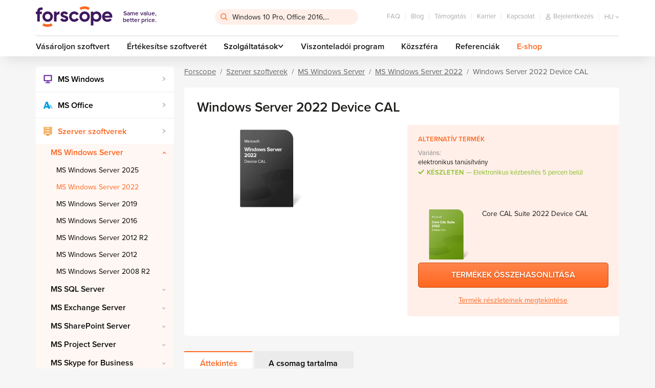

--- FILE ---
content_type: text/html; charset=utf-8
request_url: https://www.forscope.hu/windows-server-2022-device-cal/
body_size: 22057
content:

<!DOCTYPE html>
<!--[if IE 9]>      <html lang="cs" xml:lang="cs" class="ie ie9"> <![endif]-->
<!--[if IE]>        <html lang="cs" xml:lang="cs" class="ie"> <![endif]-->
<html lang="hu" xml:lang="hu" class="is-production">
    <head>
        <script>
            var dataLayer = dataLayer || []; // Google Tag Manager datalayer incialization
            dataLayer = [{
                "dimension1": "neprihlaseny"
            }];
        </script>


        <script>
            (function(w, d, s, l, i) {
                w[l] = w[l] || [];
                w[l].push({
                    'gtm.start': new Date().getTime(),
                    event: 'gtm.js'
                });
                var f = d.getElementsByTagName(s)[0],
                    j = d.createElement(s),
                    dl = l != 'dataLayer' ? '&l=' + l: '';
                j.async = true;
                j.src = '//www.googletagmanager.com/gtm.js?id=' + i + dl;
                f.parentNode.insertBefore(j, f);
            })(window, document, 'script', 'dataLayer', 'GTM-P53HHQ');
        </script>

        

        <style>
            /* ICONFONT */
            @font-face {
                font-family: 'icon';
                src: url(https\:\/\/cdn\.forscope\.eu\/assets\/eu\/dist\/fonts\/iconfont\/icon\.woff) format('woff');
                font-weight: normal;
                font-style: normal;
                font-display: swap;
            }
        </style>


            <link rel="preload" href="/assets/dist/main-XBWS2Ui0zm.min.css" as="style" />
            <link type="text/css" media="screen" rel="stylesheet" href="/assets/dist/main-XBWS2Ui0zm.min.css" />

        <link rel="apple-touch-icon" sizes="180x180" href="/assets/dist/images/favicon/apple-touch-icon.png" />
        <link rel="icon" type="image/png" sizes="32x32" href="/assets/dist/images/favicon/favicon-32x32.png" />
        <link rel="icon" type="image/png" sizes="16x16" href="/assets/dist/images/favicon/favicon-16x16.png" />
        <link rel="manifest" href="/assets/dist/images/favicon/site.webmanifest" />
        <link rel="mask-icon" href="/assets/dist/images/favicon/safari-pinned-tab.svg" color="#3f185f" />
        <link rel="shortcut icon" href="/assets/dist/images/favicon/favicon.ico" />
        <link rel="preload" href="https://cdn.forscope.eu/assets/eu/dist/fonts/iconfont/icon.woff" as="font" crossorigin />
        <meta name="msapplication-TileColor" content="#3f185f" />
        <meta name="msapplication-config" content="/assets/dist/images/favicon/browserconfig.xml" />
        <meta name="theme-color" content="#3f185f" />

        <meta http-equiv="X-UA-Compatible" content="IE=edge" />
        <meta name="viewport" content="width=device-width, initial-scale=1.0, minimal-ui" />




<meta charset="utf-8" />
<meta name="author" content="Shockworks s.r.o., www.shockworks.cz, powered by Alfax" />

<meta name="robots" content="index, follow" />

<meta name="viewport" content="width=device-width" />
<meta name="SKYPE_TOOLBAR" content="SKYPE_TOOLBAR_PARSER_COMPATIBLE" />
<meta property="og:site_name" content="Forscope.hu" />
<meta property="og:image" content="https://cdn.forscope.eu/files/hu/e/2873/product-img-windows-server-2021-device-cal-0-5x.png" />
<meta name="og:type" content="product" />
<meta property="og:description" content="A Forscope költséghatékony szoftvermegoldásokat kínál az ügyfelek igényei alapján. Átfogó licencelési tanácsadás, élettartam garancia és még több!" />
<meta property="og:title" content="Windows Server 2022 Device CAL - Forscope.hu" />
<meta property="og:url" content="https://www.forscope.hu/windows-server-2022-device-cal/" />



<title>Windows Server 2022 Device CAL - Forscope.hu</title>
<meta name="description" content="A Forscope költséghatékony szoftvermegoldásokat kínál az ügyfelek igényei alapján. Átfogó licencelési tanácsadás, élettartam garancia és még több!" />
<meta name="keywords" content="" />

	<link rel="canonical" href="https://www.forscope.hu/windows-server-2022-device-cal" />


            <!--deployment-->
            <link rel="preload" href="/assets/dist/before-dom-XBWS2Ui0zm.min.js" as="script" />
            <script type="text/javascript" src="/assets/dist/before-dom-XBWS2Ui0zm.min.js"></script>

<script>

    document.myTranslate = {};
    document.myTranslate.mainPage       =   "Forscope";
    document.myTranslate.yourEmail      =   "Az \u00d6n emailc\u00edme";
    document.myTranslate.newest         =   "Leg\u00fajabb";
    document.myTranslate.bestsellers    =   "Legt\u00f6bbet eladott";
    document.myTranslate.bestrating     =   "Legjobbra \u00e9rt\u00e9kelt";
    document.myTranslate.cheapest       =   "Legolcs\u00f3bbt\u00f3l";
    document.myTranslate.mostExpensive  =   "Legdr\u00e1g\u00e1bbt\u00f3l";

    document.myTranslate.inStock        =   "K\u00e9szleten";
    document.myTranslate.outOfStock     =   "Nincs rakt\u00e1ron";
    document.myTranslate.inStock1       =   "Elektronikus k\u00e9zbes\u00edt\u00e9s 1-2 napon bel\u00fcl";
    document.myTranslate.inStock3       =   "K\u00e9t munkanapon bel\u00fcl";
    document.myTranslate.inStock30      =   "30 percen bel\u00fcl";
    document.myTranslate.inStock15      =   "Elektronikus k\u00e9zbes\u00edt\u00e9s 5 percen bel\u00fcl";
    document.myTranslate.onRequest      =   "K\u00e9r\u00e9sre";
    document.myTranslate.uknown         =   "ismeretlen";
    document.myTranslate.continue       =   "Folytassa";
    document.myTranslate.showMore       =   "Mutasson t\u00f6bbet";
    document.myTranslate.showMores      =   "Mutasson t\u00f6bbet";
    document.myTranslate.product        =   "term\u00e9k";
    document.myTranslate.products       =   "term\u00e9kek";
    document.myTranslate.mproducts      =   "term\u00e9kek+";
    document.myTranslate.notice         =   "Figyelem!";
    document.myTranslate.enterthecode   =   "G\u00e9pelje be a k\u00f3dot";

    document.myTranslate.notRated       =   "Nem \u00e9rt\u00e9kelt term\u00e9k";
    document.myTranslate.overallRating  =   "\u00c9rt\u00e9kel\u00e9s";
    document.myTranslate.cartNote       =   "Szeretn\u00e9k megjegyz\u00e9st hagyni";
    document.myTranslate.onepiece       =   "1 darab";
    document.myTranslate.facebookLogin  =   "Bejelentkez\u00e9s Facebook-fi\u00f3kkal";
    document.myTranslate.login          =   "Bejelentkez\u00e9s";

    document.myTranslate.termConditionsInfo  =   "A folytat\u00e1shoz k\u00e9rj\u00fck fogadja el \u00e1ltal\u00e1nos szerz\u0151d\u00e9si felt\u00e9teleinket.";

    document.myTranslate.wishlistNotSelectedCart     =   "V\u00e1lasszon ki legal\u00e1bb egy term\u00e9ket kosar\u00e1ba \u00e9s rendelje meg.";
    document.myTranslate.wishlistNotSelectedRemove   =   "V\u00e1lasszon ki legal\u00e1bb egy term\u00e9ket, amit el szeretne t\u00e1vol\u00edtani a k\u00edv\u00e1ns\u00e1glist\u00e1j\u00e1r\u00f3l.";

    document.myTranslate.SearchFrm      =   "Windows 10 Pro, Office 2016,...";
    document.myTranslate.currency       =   "Ft";
    document.myTranslate.obrat          =   "Obrat";
    document.myTranslate.day            =   "nap";
    document.myTranslate.days           =   "dn\u00ed";
    document.myTranslate.twodays        =   "dny";
    document.myTranslate.count          =   "db";
    document.myTranslate.cart           =   "kosar";
    document.myTranslate.contatcUs      =   "L\u00e9pjen kapcsolatba vel\u00fcnk";
    document.myTranslate.free           =   "Ingyenes";
    document.myTranslate.showMore       =   "Olvasson t\u00f6bbet";
    document.myTranslate.showLess       =   "Olvasson kevesebbet";

    document.myTranslate.stay = "Stay here";

    document.myTranslate.csTitle = "Nav\u0161t\u011bvujete n\u00e1s z \u010cesk\u00e9 republiky?";
    document.myTranslate.csBody = "Pro relevantn\u011bj\u0161\u00ed obsah i nab\u00eddku pros\u00edm p\u0159ejd\u011bte na \u010deskou verzi na\u0161eho webu.";
    document.myTranslate.csBtn = "P\u0159ej\u00edt na software-deals.cz";
    document.myTranslate.csStay = "Z\u016fstat zde";

    document.myTranslate.plTitle = "Odwiedzasz nas z terenu Polski?";
    document.myTranslate.plBody = "Aby uzyska\u0107 odpowiednie tre\u015bci i oferty, przejd\u017a do polskiej strony.";
    document.myTranslate.plBtn = "Przejd\u017a do oplacalny-software.pl";
    document.myTranslate.plStay = "Pozosta\u0144";

    document.myTranslate.skTitle = "Nav\u0161tevujete n\u00e1s zo Slovenska?";
    document.myTranslate.skBody = "Pre relevantnej\u0161\u00ed obsah a ponuky, pros\u00edm, nav\u0161t\u00edvte slovensk\u00fa verziu na\u0161ej str\u00e1nky.";
    document.myTranslate.skBtn = "Prejs\u0165 na software-deals.sk";
    document.myTranslate.skStay = "Zosta\u0165 tu";

    document.myTranslate.huTitle = "Magyarorsz\u00e1g ter\u00fclet\u00e9r\u0151l b\u00f6ng\u00e9szi oldalunkat?";
    document.myTranslate.huBody = "Ha t\u00f6bb relev\u00e1ns aj\u00e1nlatra \u00e9s tartalomra k\u00edv\u00e1ncsi, l\u00e1togassa meg magyar nyelv\u0171 oldalunkat.";
    document.myTranslate.huBtn = "Menjen \u00e1t software-deals.hu";
    document.myTranslate.huStay = "Maradjon oldalunkon";

    document.myTranslate.roTitle = "Ne vizita\u021bi din Rom\u00e2nia?";
    document.myTranslate.roBody = "Pentru mai multe informa\u021bii relevante \u0219i oferte, accesa\u021bi versiunea \u00een limba rom\u00e2n\u0103 a site-ului nostru.";
    document.myTranslate.roBtn = "Merge\u021bi la software-deals.ro";
    document.myTranslate.roStay = "Stai aici";

    document.myTranslate.bgTitle = "\u041f\u043e\u0441\u0435\u0449\u0430\u0432\u0430\u0442\u0435 \u043d\u0430\u0448\u0438\u044f \u043c\u0430\u0433\u0430\u0437\u0438\u043d \u043e\u0442 \u0411\u044a\u043b\u0433\u0430\u0440\u0438\u044f?";
    document.myTranslate.bgBody = "\u0417\u0430 \u043f\u043e-\u043f\u043e\u0434\u0445\u043e\u0434\u044f\u0449\u043e \u0441\u044a\u0434\u044a\u0440\u0436\u0430\u043d\u0438\u0435 \u0438 \u043e\u0444\u0435\u0440\u0442\u0438, \u043c\u043e\u043b\u044f, \u043e\u0442\u0432\u043e\u0440\u0435\u0442\u0435 \u0431\u044a\u043b\u0433\u0430\u0440\u0441\u043a\u0430\u0442\u0430 \u0432\u0435\u0440\u0441\u0438\u044f \u043d\u0430 \u043d\u0430\u0448\u0430\u0442\u0430 \u0441\u0442\u0440\u0430\u043d\u0438\u0446\u0430.";
    document.myTranslate.bgBtn = "\u041e\u0442\u0438\u0434\u0435\u0442\u0435 \u043d\u0430 software-deals.bg";
    document.myTranslate.bgStay = "\u041e\u0441\u0442\u0430\u043d\u0435\u0442\u0435 \u0442\u0443\u043a";

    document.myTranslate.hrTitle = "Posje\u0107ujete na\u0161u web stranicu iz Hrvatske?";
    document.myTranslate.hrBody = "Za vi\u0161e sadr\u017eaja i ponuda, molimo Vas idite na hrvatsku verziju na\u0161e stranice.";
    document.myTranslate.hrBtn = "Idite na software-deals.hr";
    document.myTranslate.hrStay = "Ostani ovdje";

    document.myTranslate.itTitle = "Ci stai visitando dall'Italia?";
    document.myTranslate.itBody = "Per contenuti e offerte pi\u00f9 pertinenti, per favore, vai alla versione italiana della nostra pagina.";
    document.myTranslate.itBtn = "Vai a software-deals.it";
    document.myTranslate.itStay = "Rimani qui";

    document.myTranslate.siTitle = "Ali ste nas obiskali iz Slovenije?";
    document.myTranslate.siBody = "Za podrobnej\u0161o vsebino in ponudbo, prosimo pojdite na slovensko razli\u010dico na\u0161e strani.";
    document.myTranslate.siBtn = "Pojdite na software-deals.si";
    document.myTranslate.siStay = "Ostati tukaj";

    document.myTranslate.enTitle = "Are you visiting us from Europe?";
    document.myTranslate.enBody = "For more personalised content and offer please visit European version of the web.";
    document.myTranslate.enBtn = "Redirect me to software-deals.eu";
    document.myTranslate.enStay = "Stay";

    document.myTranslate.elTitle = "\u039c\u03b1\u03c2 \u03b5\u03c0\u03b9\u03c3\u03ba\u03ad\u03c0\u03c4\u03b5\u03c3\u03c4\u03b5 \u03b1\u03c0\u03cc \u03c4\u03b7\u03bd \u0395\u03bb\u03bb\u03ac\u03b4\u03b1;";
    document.myTranslate.elBody = "\u0393\u03b9\u03b1 \u03c0\u03b9\u03bf \u03c3\u03c7\u03b5\u03c4\u03b9\u03ba\u03cc \u03c0\u03b5\u03c1\u03b9\u03b5\u03c7\u03cc\u03bc\u03b5\u03bd\u03bf \u03ba\u03b1\u03b9 \u03c0\u03c1\u03bf\u03c3\u03c6\u03bf\u03c1\u03ad\u03c2, \u03bc\u03b5\u03c4\u03b1\u03b2\u03b5\u03af\u03c4\u03b5 \u03c3\u03c4\u03b7\u03bd \u03b5\u03bb\u03bb\u03b7\u03bd\u03b9\u03ba\u03ae \u03ad\u03ba\u03b4\u03bf\u03c3\u03b7 \u03c4\u03b7\u03c2 \u03c3\u03b5\u03bb\u03af\u03b4\u03b1\u03c2 \u03bc\u03b1\u03c2.";
    document.myTranslate.elBtn = "\u039c\u03b5\u03c4\u03b1\u03b2\u03b5\u03af\u03c4\u03b5 \u03c3\u03c4\u03b7 \u03b4\u03b9\u03b5\u03cd\u03b8\u03c5\u03bd\u03c3\u03b7 software-deals.gr";
    document.myTranslate.elStay = "\u039c\u03b5\u03af\u03bd\u03b5\u03c4\u03b5 \u03b5\u03b4\u03ce";

    document.myTranslate.productAdd = "Kos\u00e1rhoz";
    document.myTranslate.productRequest = "L\u00e1sd az el\u00e9rhet\u0151s\u00e9get";
    document.myTranslate.askForPrice = "K\u00e9rjen \u00e1raj\u00e1nlatot";

    document.myTranslate.searchNotFound = "Nem tal\u00e1lhat\u00f3";

    document.myTranslate.postCodeFormatError = "Az ir\u00e1ny\u00edt\u00f3sz\u00e1mnak egyeznie kell a helyi norm\u00e1val."

    document.myTranslate.tableSwipe = "G\u00f6rd\u00edtsen oldalra, hogy megtekinthesse a t\u00e1bl\u00e1zat t\u00f6bbi r\u00e9sz\u00e9t.";

</script>

        
    </head>


    <body class="js-product-detail hun" data-locale="hun" data-curr="hu" data-loc-flag="hu" data-currency="Ft" data-has-cents="0" data-user-category="0" data-gee-currency="HUF" data-interest-value="high">

        <!-- google tag manager -->
        <noscript>
            <iframe src="//www.googletagmanager.com/ns.html?id=GTM-P53HHQ"
        height="0" width="0" style="display:none;visibility:hidden"></iframe>
        </noscript>
        <script>
            document.GEEItems = {};
            document.GEEGlobals = {
                "dimension1": "neprihlaseny"
            };
            if (document.GEEGlobals) {
                for (var key in document.GEEGlobals) {
                    if (document.GEEGlobals.hasOwnProperty(key)) {
                        var data = {};
                        data[key] = document.GEEGlobals[key];
                        if ('undefined' !== typeof dataLayer) {
                            dataLayer.push(data);
                        }
                    }
                }
            }
        </script>

            <script type="text/javascript" charset="UTF-8" src="//eu.cookie-script.com/s/5e8380d563b41fa401e81fc781c71450.js"></script>
            <script type="text/javascript" charset="UTF-8" src="/assets/dist/interest-value.js"></script>

            <script>
                dataLayer.push({
                    'gaExpId': 't3KmZF16TPmtHKH4TUmPjw',
                    'gaExpVar': '0'
                });
            </script>
        <!-- TODO: WIP LANG POPUP - #39977 -->
        <div class="popup-overlay js-overlay js-popup is-hidden">
            <div class="popup js-popup-window popup--lang">
                <header class="popup-header">
                    <div class="popup-wrap">
                        <i class="icon icon-globe"></i>
                        <h2 class="js-title popup-header__title"></h2>
                        <button class="popup-header__btn btn-close js-close" name="Bezár">&times;</button>
                    </div>
                </header>
                <p class="js-text popup-text"></p>
                <div class="popup-wrap popup-actions">
                    <a class="js-btn btn btn--primary" title="Popup" href="#"></a>
                    <button class="js-btn-stay js-close btn btn--secondary" name="Bezár"></button>
                </div>
            </div>
        </div>
        <!-- /end of LANG POPUP - #39977 -->

        <div id="top-anchor" aria-hidden="true"></div>






    <link type="text/css" rel="stylesheet" href="https://use.typekit.net/jyu4pzn.css" />

        <header class="main-header">
<div id="snippet--cartbox">
<div class="wrapper" data-cache-key="0">
    <div class="main-header__content">
        <div class="main-header__top">
            <a class="main-header__logo" title="Same value, better price." href="/">
                <img src="https://cdn.forscope.eu/assets/eu/dist/images/sprites/svg/forscope-logo-regular.svg" alt="Same value, better price." width="150" height="42" />
                <span>Same value, <br />better price.</span>
            </a>


<div class="main-header__search js-search">
    <input type="hidden" id="hidden-ids" value="" />
<form action="/windows-server-2022-device-cal/?do=searchForm-searchForm-submit" method="post" id="frm-searchForm-searchForm">

<div>

	<label class="required" for="frmsearchForm-searchtext"></label>

	<input type="text" size="50" maxlength="80" class="form-control text" name="searchtext" id="frmsearchForm-searchtext" required="required" data-nette-rules="{op:':minLength',msg:'A keresett szövegnek minimum 2 karakterből kell állnia.',arg:2},{op:':filled',msg:'Adja meg a keresett szöveget'}" data-nette-empty-value="Keresett kifejezés..." value="Keresett kifejezés..." />



	

	<input type="submit" class="btn btn-default bnt-default button" name="send" id="frmsearchForm-send" value="Keresés" />

</div>

<div><input type="hidden" name="type" id="frmsearchForm-type" value="fulltext" /><!--[if IE]><input type=IEbug disabled style="display:none"><![endif]--></div>
</form>
    <div class="box-search" role="listbox" aria-activedescendant="ui-active-menuitem">
        <div class="row">
            <div class="col-md-7">
                <div class="box-search__inner">
                    <ul class="box-search__list box-search__list--words"></ul>
                    <p class="box-search__title">Termék</p>
                    <ul class="box-search__list box-search__list--products"></ul>
                </div>
            </div>
            <div class="col-md-5">
                <div class="box-search__inner box-search__inner--gray">
                    <p class="box-search__title">Termékkatalógus</p>
                    <ul class="box-search__list box-search__list--categories"></ul>
                    <p class="box-search__title">Cikkek</p>
                    <ul class="box-search__list box-search__list--articles"></ul>
                </div>
            </div>
        </div>
    </div>
</div>            <ul class="main-header__secondary-menu">
<li><a href="/faq/" title="FAQ">FAQ</a></li>
<li><a title="Blog" href="/blog/">Blog</a></li>
<li><a href="/tamogatas/" title="Támogatás">Támogatás</a></li>
<li><a href="/karrier/" title="Karrier">Karrier</a></li>
<li><a href="/kapcsolat/" title="Kapcsolat">Kapcsolat</a></li>                <li class="main-header__secondary-menu__item main-header__secondary-menu__item--search-toggle">
                    <button type="button" class="js-toggle-search" name="Keresés  ">
                        <i class="icon icon-search"></i>
                    </button>
                </li>


<li class="main-header__secondary-menu__item main-header__secondary-menu__item--user">
    <a class="main-header__user main-header__user--anonymous" title="Bejelentkezés" href="/users/login/">
        <i class="icon icon-user"></i>
        <span>Bejelentkezés</span>
    </a>
    <button 
        type="button" 
        class="main-header__user main-header__user--authenticated mf-popup hidden" 
        data-mfp-src="#userPopup"
        name="User">
    </button>
</li>



<li class="main-header__secondary-menu__item main-header__secondary-menu__item--locale main-header__locale">
    <button type="button" class="main-header__locale__toggle js-locale-toggle" name="Show locales">
        <span>hu</span>
        <i class="icon icon-arrow-down"></i>
    </button>
    <ul class="main-header__locale__list js-locale-list">
            <li>
                <a href="https://www.forscope.bg/detail/?idProduct=1437" title="bgr">bg</a>
            </li>
            <li>
                <a href="https://www.forscope.cz/detail/?idProduct=1437" title="cze">cz</a>
            </li>
            <li>
                <a href="https://shop.forscope.eu/detail/?idProduct=1437" title="eng">en</a>
            </li>
            <li>
                <a href="https://www.forscope.gr/detail/?idProduct=1437" title="grc">gr</a>
            </li>
            <li>
                <a href="https://www.forscope.hr/detail/?idProduct=1437" title="hrv">hr</a>
            </li>
            <li class="is-current">
                <a href="https://www.forscope.hu/detail/?idProduct=1437" title="hun">hu</a>
            </li>
            <li>
                <a href="https://www.forscope.pl/detail/?idProduct=1437" title="pln">pl</a>
            </li>
            <li>
                <a href="https://www.forscope.ro/detail/?idProduct=1437" title="ron">ro</a>
            </li>
            <li>
                <a href="https://www.forscope.si/detail/?idProduct=1437" title="svn">si</a>
            </li>
            <li>
                <a href="https://www.forscope.sk/detail/?idProduct=1437" title="svk">sk</a>
            </li>
    </ul>
</li><div class="main-header__cart-wrapper">
    <a 
        class="main-header__cart"
        data-price="0"
        title="Összeg"
     href="/kosar/">
        <span class="badge">0</span>
        <i class="icon icon-cart"></i>
        <span class="amount">0 Ft</span>
    </a>




<div class="box-cart">
    <div class="box-cart__inner">
        <div class="box-cart__spinner">
            <svg class="spinner" viewBox="0 0 60 60">
                <circle class="path-fixed" cx="30" cy="30" r="20" fill="none" stroke-width="5"></circle>
                <circle class="path" cx="30" cy="30" r="20" fill="none" stroke-width="5"></circle>
            </svg>
        </div>
            <p class="box-cart__empty-text">
                Kosara üres.
            </p>
    </div>
</div>
</div>            </ul>
        </div>
        <div class="main-header__bottom">
            <ul class="main-header__primary-menu">











<li><a href="/szoftvervasarlas/" title="Buy software">Vásároljon szoftvert</a></li>

<li><a href="/szoftver-eladas/" title="Értékesítse szoftverét">Értékesítse szoftverét</a></li>

    <li class="js-main-menu-item-dropdown">
        <span>Szolgáltatások<i class="icon icon-arrow-down"></i></span>
        <ul>
                <li><a href="/jogszeruseg-ellenorzes/" title="A szoftverlicencek jogszerűségének ellenőrzése">A szoftverlicencek jogszerűségének ellenőrzése</a></li>
                <li><a href="/szoftveraudit/" title="Szoftveraudit">Szoftveraudit</a></li>
                <li><a href="/szoftverkoltseg-optimalizalas/" title="Szoftverköltség-optimalizálás">Szoftverköltség-optimalizálás</a></li>
        </ul>
    </li>
<li><a href="/reseller-program/" title="Viszonteladói program">Viszonteladói program</a></li>
<li><a href="/kozszfera/" title="Közszféra">Közszféra</a></li>
<li><a href="/referenciak/" title="Referenciák">Referenciák</a></li>
                <li><a href="/eshop/" class="main-header__eshop" title="E-shop">E-shop</a></li>
            </ul>
        </div>
        <button type="button" class="main-header__menu-toggle js-main-menu-toggle" name="Menu">
            <div class="main-header__menu-toggle__menu-icon"></div>
            <span>Menu</span>
        </button>
    </div>
</div></div>        </header>

        <!--login box-->
        <div id="loginPopup" class="mfp-hide mfp--default login-popup">
            <div class="login-popup-container">
                <p class="h2 center user-popup-logo">
                    <picture>
                        <source srcset="/assets/dist/images/sprites/svg/forscope-logo-regular.svg" />
                        <img 
                            class="img-responsive" 
                            src="/assets/dist/images/sprites/svg/forscope-logo-regular.svg"
                        />
                    </picture>
                </p>

                <div class="user-popup-collapse">
                    <form id="login-form" class="form--default login-form" method="post">
                        <p class="login-form-title">
                            Jelentkezzen be a Forscope fiókjába
                        </p>
                        <div class="login-form-group">
                            <div class="form--formatted">
                                <input type="text" id="frmloginForm-login" class="text login-form-input" name="login" autocomplete="username" required />
                                <label for="frmloginForm-login" class="login-form-label"><i class="icon icon-contact"></i><span>Email</span></label>
                            </div>
                        </div>

                        <div class="login-form-group">
                            <div class="form--formatted">
                                <input type="password" id="frmloginForm-password" class="text login-form-input" name="password" autocomplete="current-password" required />
                                <label for="frmloginForm-password" class="login-form-label"><i class="icon icon-password"></i><span>Jelszó</span></label>
                            </div>
                        </div>

                        <div class="login-submit-group row">
                            <div class="submit-button col-xs-12">
                                <button type="submit" class="btn btn--primary btn--large" name="send">Bejelentkezés</button>
                                <p class="forgotten-password-link">Nem emlékszik a jelszavára? <a href="/users/sendpassword/" title="Password">Új jelszó beállításához kattintson ide</a></p>
                            </div>
                        </div>
                    </form>



                    <p id="login-empty-error" class="login-form-error">Kérem, adja meg felhasználói nevét és jelszavát.</p>
                    <p id="login-pass-error" class="login-form-error">Hibás jelszó</p>
                </div>
            </div>
            <div class="login-bottom">
                Még nincs fiókja?
                <a href="/users/registrate/" title="Fiók létrehozása">Fiók létrehozása</a>
            </div>
        </div>


                <div id="userPopup" class="user-popup mfp-hide mfp--default">
            <p class="h2">Fiók kezelése</p>

            <div class="user-popup-collapse">
                <ul class="header-user-links ul">
                    <li><a href="/users/" title="Áttekintés">Áttekintés</a></li>
                    <li><a href="/users/edituser/" title="Profilom">Profilom</a></li>
                    <li><a href="/users/changepassword/" title="Jelszó megváltoztatása">Jelszó megváltoztatása</a></li>
                </ul>
                <div class="header-user-logout">
                    <a href="/windows-server-2022-device-cal/?do=logout" class="btn btn--secondary btn--color" title="Kijelentkezés">Kijelentkezés</a>
                </div>
            </div>
        </div>




<nav class="mobile-menu js-mobile-menu">
    <button class="mobile-menu__section-switch js-mobile-menu-section-switch show-shop" name="Menu">
        <div class="mobile-menu__section-switch__rider"></div>
        <span class="mobile-menu__section-switch__label mobile-menu__section-switch__label--home">Home</span>
        <span class="mobile-menu__section-switch__label mobile-menu__section-switch__label--shop">E-shop</span>
    </button>
    <div class="mobile-menu__section mobile-menu__section--home">
        <ul class="mobile-menu__primary-menu">











<li><a href="/szoftvervasarlas/" title="Buy software">Vásároljon szoftvert</a></li>

<li><a href="/szoftver-eladas/" title="Értékesítse szoftverét">Értékesítse szoftverét</a></li>

    <li class="js-main-menu-item-dropdown">
        <span>Szolgáltatások<i class="icon icon-arrow-down"></i></span>
        <ul>
                <li><a href="/jogszeruseg-ellenorzes/" title="A szoftverlicencek jogszerűségének ellenőrzése">A szoftverlicencek jogszerűségének ellenőrzése</a></li>
                <li><a href="/szoftveraudit/" title="Szoftveraudit">Szoftveraudit</a></li>
                <li><a href="/szoftverkoltseg-optimalizalas/" title="Szoftverköltség-optimalizálás">Szoftverköltség-optimalizálás</a></li>
        </ul>
    </li>
<li><a href="/reseller-program/" title="Viszonteladói program">Viszonteladói program</a></li>
<li><a href="/kozszfera/" title="Közszféra">Közszféra</a></li>
<li><a href="/referenciak/" title="Referenciák">Referenciák</a></li>
        </ul>
        <ul class="mobile-menu__secondary-menu">
<li><a href="/faq/" title="FAQ">FAQ</a></li>
<li><a title="Blog" href="/blog/">Blog</a></li>
<li><a href="/tamogatas/" title="Támogatás">Támogatás</a></li>
<li><a href="/karrier/" title="Karrier">Karrier</a></li>
<li><a href="/kapcsolat/" title="Kapcsolat">Kapcsolat</a></li>        </ul>
    </div>
    <div class="mobile-menu__section mobile-menu__section--shop">


<ul class="category-menu category-menu--level-1">
                
        <li class="category-menu__item">
            <div class="category-menu__item__wrapper">
                <a
                    data-id="63"
                    title="MS Windows"
                 href="/ms-windows/">
                    <span style="background-image:url('https://cdn.forscope.eu/files/hu/e/1406/windows_w38_h38.png');"></span>
                    MS Windows
                </a>
                    <button type="button" class="js-category-toggle" name="MS Windows">
                        <i class="icon icon-arrow-down"></i>
                    </button>
            </div>
                <div class="category-menu__box">                    <ul class="category-menu category-menu--level-2">
                            <li class="category-menu__item">
                                <div class="category-menu__item__wrapper">
                                    <a
                                        data-id="1120"
                                        title="Windows 11"
                                     href="/windows-11/">Windows 11</a>
                                </div>
                            </li>
                            <li class="category-menu__item">
                                <div class="category-menu__item__wrapper">
                                    <a
                                        data-id="3"
                                        title="Windows 10"
                                     href="/windows-10/">Windows 10</a>
                                </div>
                            </li>
                            <li class="category-menu__item">
                                <div class="category-menu__item__wrapper">
                                    <a
                                        data-id="28"
                                        title="Windows 8.1"
                                     href="/windows-8-1/">Windows 8.1</a>
                                </div>
                            </li>
                            <li class="category-menu__item">
                                <div class="category-menu__item__wrapper">
                                    <a
                                        data-id="1"
                                        title="Windows 7"
                                     href="/windows-7/">Windows 7</a>
                                </div>
                            </li>
                    </ul>
</div>
                                    <ul class="category-menu category-menu--level-2">
                            <li class="category-menu__item">
                                <div class="category-menu__item__wrapper">
                                    <a
                                        data-id="1120"
                                        title="Windows 11"
                                     href="/windows-11/">Windows 11</a>
                                </div>
                            </li>
                            <li class="category-menu__item">
                                <div class="category-menu__item__wrapper">
                                    <a
                                        data-id="3"
                                        title="Windows 10"
                                     href="/windows-10/">Windows 10</a>
                                </div>
                            </li>
                            <li class="category-menu__item">
                                <div class="category-menu__item__wrapper">
                                    <a
                                        data-id="28"
                                        title="Windows 8.1"
                                     href="/windows-8-1/">Windows 8.1</a>
                                </div>
                            </li>
                            <li class="category-menu__item">
                                <div class="category-menu__item__wrapper">
                                    <a
                                        data-id="1"
                                        title="Windows 7"
                                     href="/windows-7/">Windows 7</a>
                                </div>
                            </li>
                    </ul>

        </li>
                
        <li class="category-menu__item">
            <div class="category-menu__item__wrapper">
                <a
                    data-id="64"
                    title="MS Office"
                 href="/ms-office/">
                    <span style="background-image:url('https://cdn.forscope.eu/files/hu/e/1408/office_w38_h38.png');"></span>
                    MS Office
                </a>
                    <button type="button" class="js-category-toggle" name="MS Office">
                        <i class="icon icon-arrow-down"></i>
                    </button>
            </div>
                <div class="category-menu__box">                    <ul class="category-menu category-menu--level-2">
                            <li class="category-menu__item">
                                <div class="category-menu__item__wrapper">
                                    <a
                                        data-id="1015"
                                        title="Office csomagok"
                                     href="/office-csomagok/">Office csomagok</a>
                                        <button type="button" class="js-category-toggle" name="Office csomagok">
                                            <i class="icon icon-arrow-down"></i>
                                        </button>
                                </div>
                                    <ul class="category-menu category-menu--level-3">
                                            <li class="category-menu__item">
                                                <a
                                                    data-id="1109"
                                                    title="Office 2021"
                                                 href="/office-2021/">
                                                    Office 2021
                                                </a>
                                            </li>
                                            <li class="category-menu__item">
                                                <a
                                                    data-id="1031"
                                                    title="Office 2019"
                                                 href="/office-2019/">
                                                    Office 2019
                                                </a>
                                            </li>
                                            <li class="category-menu__item">
                                                <a
                                                    data-id="16"
                                                    title="Office 2016"
                                                 href="/office-2016/">
                                                    Office 2016
                                                </a>
                                            </li>
                                            <li class="category-menu__item">
                                                <a
                                                    data-id="4"
                                                    title="Office 2013"
                                                 href="/office-2013/">
                                                    Office 2013
                                                </a>
                                            </li>
                                            <li class="category-menu__item">
                                                <a
                                                    data-id="1017"
                                                    title="Office 2010"
                                                 href="/office-2010/">
                                                    Office 2010
                                                </a>
                                            </li>
                                            <li class="category-menu__item">
                                                <a
                                                    data-id="59"
                                                    title="Office 2007"
                                                 href="/office-2007/">
                                                    Office 2007
                                                </a>
                                            </li>
                                    </ul>
                            </li>
                            <li class="category-menu__item">
                                <div class="category-menu__item__wrapper">
                                    <a
                                        data-id="1016"
                                        title="Office alkalmazások"
                                     href="/office-alkalmazasok/">Office alkalmazások</a>
                                        <button type="button" class="js-category-toggle" name="Office alkalmazások">
                                            <i class="icon icon-arrow-down"></i>
                                        </button>
                                </div>
                                    <ul class="category-menu category-menu--level-3">
                                            <li class="category-menu__item">
                                                <a
                                                    data-id="1023"
                                                    title="Project"
                                                 href="/project/">
                                                    Project
                                                </a>
                                            </li>
                                            <li class="category-menu__item">
                                                <a
                                                    data-id="1022"
                                                    title="Visio"
                                                 href="/visio/">
                                                    Visio
                                                </a>
                                            </li>
                                            <li class="category-menu__item">
                                                <a
                                                    data-id="1021"
                                                    title="Access"
                                                 href="/access/">
                                                    Access
                                                </a>
                                            </li>
                                            <li class="category-menu__item">
                                                <a
                                                    data-id="1018"
                                                    title="Word"
                                                 href="/word/">
                                                    Word
                                                </a>
                                            </li>
                                            <li class="category-menu__item">
                                                <a
                                                    data-id="1019"
                                                    title="Excel"
                                                 href="/excel/">
                                                    Excel
                                                </a>
                                            </li>
                                            <li class="category-menu__item">
                                                <a
                                                    data-id="1020"
                                                    title="PowerPoint"
                                                 href="/powerpoint/">
                                                    PowerPoint
                                                </a>
                                            </li>
                                            <li class="category-menu__item">
                                                <a
                                                    data-id="1024"
                                                    title="Outlook"
                                                 href="/outlook/">
                                                    Outlook
                                                </a>
                                            </li>
                                    </ul>
                            </li>
                    </ul>
</div>
                                    <ul class="category-menu category-menu--level-2">
                            <li class="category-menu__item">
                                <div class="category-menu__item__wrapper">
                                    <a
                                        data-id="1015"
                                        title="Office csomagok"
                                     href="/office-csomagok/">Office csomagok</a>
                                        <button type="button" class="js-category-toggle" name="Office csomagok">
                                            <i class="icon icon-arrow-down"></i>
                                        </button>
                                </div>
                                    <ul class="category-menu category-menu--level-3">
                                            <li class="category-menu__item">
                                                <a
                                                    data-id="1109"
                                                    title="Office 2021"
                                                 href="/office-2021/">
                                                    Office 2021
                                                </a>
                                            </li>
                                            <li class="category-menu__item">
                                                <a
                                                    data-id="1031"
                                                    title="Office 2019"
                                                 href="/office-2019/">
                                                    Office 2019
                                                </a>
                                            </li>
                                            <li class="category-menu__item">
                                                <a
                                                    data-id="16"
                                                    title="Office 2016"
                                                 href="/office-2016/">
                                                    Office 2016
                                                </a>
                                            </li>
                                            <li class="category-menu__item">
                                                <a
                                                    data-id="4"
                                                    title="Office 2013"
                                                 href="/office-2013/">
                                                    Office 2013
                                                </a>
                                            </li>
                                            <li class="category-menu__item">
                                                <a
                                                    data-id="1017"
                                                    title="Office 2010"
                                                 href="/office-2010/">
                                                    Office 2010
                                                </a>
                                            </li>
                                            <li class="category-menu__item">
                                                <a
                                                    data-id="59"
                                                    title="Office 2007"
                                                 href="/office-2007/">
                                                    Office 2007
                                                </a>
                                            </li>
                                    </ul>
                            </li>
                            <li class="category-menu__item">
                                <div class="category-menu__item__wrapper">
                                    <a
                                        data-id="1016"
                                        title="Office alkalmazások"
                                     href="/office-alkalmazasok/">Office alkalmazások</a>
                                        <button type="button" class="js-category-toggle" name="Office alkalmazások">
                                            <i class="icon icon-arrow-down"></i>
                                        </button>
                                </div>
                                    <ul class="category-menu category-menu--level-3">
                                            <li class="category-menu__item">
                                                <a
                                                    data-id="1023"
                                                    title="Project"
                                                 href="/project/">
                                                    Project
                                                </a>
                                            </li>
                                            <li class="category-menu__item">
                                                <a
                                                    data-id="1022"
                                                    title="Visio"
                                                 href="/visio/">
                                                    Visio
                                                </a>
                                            </li>
                                            <li class="category-menu__item">
                                                <a
                                                    data-id="1021"
                                                    title="Access"
                                                 href="/access/">
                                                    Access
                                                </a>
                                            </li>
                                            <li class="category-menu__item">
                                                <a
                                                    data-id="1018"
                                                    title="Word"
                                                 href="/word/">
                                                    Word
                                                </a>
                                            </li>
                                            <li class="category-menu__item">
                                                <a
                                                    data-id="1019"
                                                    title="Excel"
                                                 href="/excel/">
                                                    Excel
                                                </a>
                                            </li>
                                            <li class="category-menu__item">
                                                <a
                                                    data-id="1020"
                                                    title="PowerPoint"
                                                 href="/powerpoint/">
                                                    PowerPoint
                                                </a>
                                            </li>
                                            <li class="category-menu__item">
                                                <a
                                                    data-id="1024"
                                                    title="Outlook"
                                                 href="/outlook/">
                                                    Outlook
                                                </a>
                                            </li>
                                    </ul>
                            </li>
                    </ul>

        </li>
                
        <li class="category-menu__item is-active is-open">
            <div class="category-menu__item__wrapper">
                <a
                    data-id="67"
                    title="Szerver szoftverek"
                 href="/szerver-szoftverek/">
                    <span style="background-image:url('https://cdn.forscope.eu/files/hu/e/1070/win-servers_w38_h38.png');"></span>
                    Szerver szoftverek
                </a>
                    <button type="button" class="js-category-toggle" name="Szerver szoftverek">
                        <i class="icon icon-arrow-down"></i>
                    </button>
            </div>
                <div class="category-menu__box">                    <ul class="category-menu category-menu--level-2">
                            <li class="category-menu__item is-active is-open">
                                <div class="category-menu__item__wrapper">
                                    <a
                                        data-id="74"
                                        title="MS Windows Server"
                                     href="/ms-windows-server/">MS Windows Server</a>
                                        <button type="button" class="js-category-toggle" name="MS Windows Server">
                                            <i class="icon icon-arrow-down"></i>
                                        </button>
                                </div>
                                    <ul class="category-menu category-menu--level-3">
                                            <li class="category-menu__item">
                                                <a
                                                    data-id="1122"
                                                    title="MS Windows Server 2025"
                                                 href="/ms-windows-server-2025/">
                                                    MS Windows Server 2025
                                                </a>
                                            </li>
                                            <li class="category-menu__item is-active">
                                                <a
                                                    data-id="1110"
                                                    title="MS Windows Server 2022"
                                                 href="/ms-windows-server-2022/">
                                                    MS Windows Server 2022
                                                </a>
                                            </li>
                                            <li class="category-menu__item">
                                                <a
                                                    data-id="1046"
                                                    title="MS Windows Server 2019"
                                                 href="/ms-windows-server-2019/">
                                                    MS Windows Server 2019
                                                </a>
                                            </li>
                                            <li class="category-menu__item">
                                                <a
                                                    data-id="70"
                                                    title="MS Windows Server 2016"
                                                 href="/ms-windows-server-2016/">
                                                    MS Windows Server 2016
                                                </a>
                                            </li>
                                            <li class="category-menu__item">
                                                <a
                                                    data-id="78"
                                                    title="MS Windows Server 2012 R2"
                                                 href="/ms-windows-server-2012-r2/">
                                                    MS Windows Server 2012 R2
                                                </a>
                                            </li>
                                            <li class="category-menu__item">
                                                <a
                                                    data-id="69"
                                                    title="MS Windows Server 2012"
                                                 href="/ms-windows-server-2012/">
                                                    MS Windows Server 2012
                                                </a>
                                            </li>
                                            <li class="category-menu__item">
                                                <a
                                                    data-id="77"
                                                    title="MS Windows Server 2008 R2"
                                                 href="/ms-windows-server-2008-r2/">
                                                    MS Windows Server 2008 R2
                                                </a>
                                            </li>
                                    </ul>
                            </li>
                            <li class="category-menu__item">
                                <div class="category-menu__item__wrapper">
                                    <a
                                        data-id="84"
                                        title="MS SQL Server"
                                     href="/ms-sql-server/">MS SQL Server</a>
                                        <button type="button" class="js-category-toggle" name="MS SQL Server">
                                            <i class="icon icon-arrow-down"></i>
                                        </button>
                                </div>
                                    <ul class="category-menu category-menu--level-3">
                                            <li class="category-menu__item">
                                                <a
                                                    data-id="1112"
                                                    title="MS SQL Server 2022"
                                                 href="/ms-sql-server-2022/">
                                                    MS SQL Server 2022
                                                </a>
                                            </li>
                                            <li class="category-menu__item">
                                                <a
                                                    data-id="1082"
                                                    title="MS SQL Server 2019"
                                                 href="/ms-sql-server-2019/">
                                                    MS SQL Server 2019
                                                </a>
                                            </li>
                                            <li class="category-menu__item">
                                                <a
                                                    data-id="1011"
                                                    title="MS SQL Server 2017"
                                                 href="/ms-sql-server-2017/">
                                                    MS SQL Server 2017
                                                </a>
                                            </li>
                                            <li class="category-menu__item">
                                                <a
                                                    data-id="87"
                                                    title="MS SQL Server 2016"
                                                 href="/ms-sql-server-2016/">
                                                    MS SQL Server 2016
                                                </a>
                                            </li>
                                            <li class="category-menu__item">
                                                <a
                                                    data-id="1050"
                                                    title="MS SQL Server 2014"
                                                 href="/ms-sql-server-2014/">
                                                    MS SQL Server 2014
                                                </a>
                                            </li>
                                    </ul>
                            </li>
                            <li class="category-menu__item">
                                <div class="category-menu__item__wrapper">
                                    <a
                                        data-id="75"
                                        title="MS Exchange Server"
                                     href="/ms-exchange-server/">MS Exchange Server</a>
                                        <button type="button" class="js-category-toggle" name="MS Exchange Server">
                                            <i class="icon icon-arrow-down"></i>
                                        </button>
                                </div>
                                    <ul class="category-menu category-menu--level-3">
                                            <li class="category-menu__item">
                                                <a
                                                    data-id="1051"
                                                    title="MS Exchange Server 2019"
                                                 href="/ms-exchange-server-2019/">
                                                    MS Exchange Server 2019
                                                </a>
                                            </li>
                                            <li class="category-menu__item">
                                                <a
                                                    data-id="80"
                                                    title="MS Exchange Server 2016"
                                                 href="/ms-exchange-server-2016/">
                                                    MS Exchange Server 2016
                                                </a>
                                            </li>
                                            <li class="category-menu__item">
                                                <a
                                                    data-id="71"
                                                    title="MS Exchange Server 2013"
                                                 href="/ms-exchange-server-2013/">
                                                    MS Exchange Server 2013
                                                </a>
                                            </li>
                                    </ul>
                            </li>
                            <li class="category-menu__item">
                                <div class="category-menu__item__wrapper">
                                    <a
                                        data-id="76"
                                        title="MS SharePoint Server"
                                     href="/ms-sharepoint-server/">MS SharePoint Server</a>
                                        <button type="button" class="js-category-toggle" name="MS SharePoint Server">
                                            <i class="icon icon-arrow-down"></i>
                                        </button>
                                </div>
                                    <ul class="category-menu category-menu--level-3">
                                            <li class="category-menu__item">
                                                <a
                                                    data-id="1070"
                                                    title="MS SharePoint Server 2019"
                                                 href="/ms-sharepoint-server-2019/">
                                                    MS SharePoint Server 2019
                                                </a>
                                            </li>
                                            <li class="category-menu__item">
                                                <a
                                                    data-id="83"
                                                    title="MS SharePoint Server 2016"
                                                 href="/ms-sharepoint-server-2016/">
                                                    MS SharePoint Server 2016
                                                </a>
                                            </li>
                                            <li class="category-menu__item">
                                                <a
                                                    data-id="82"
                                                    title="MS SharePoint Server 2013"
                                                 href="/ms-sharepoint-server-2013/">
                                                    MS SharePoint Server 2013
                                                </a>
                                            </li>
                                    </ul>
                            </li>
                            <li class="category-menu__item">
                                <div class="category-menu__item__wrapper">
                                    <a
                                        data-id="1012"
                                        title="MS Project Server"
                                     href="/ms-project-server/">MS Project Server</a>
                                        <button type="button" class="js-category-toggle" name="MS Project Server">
                                            <i class="icon icon-arrow-down"></i>
                                        </button>
                                </div>
                                    <ul class="category-menu category-menu--level-3">
                                            <li class="category-menu__item">
                                                <a
                                                    data-id="1117"
                                                    title="MS Project Server 2019"
                                                 href="/ms-project-server-2019/">
                                                    MS Project Server 2019
                                                </a>
                                            </li>
                                            <li class="category-menu__item">
                                                <a
                                                    data-id="1014"
                                                    title="MS Project Server 2016"
                                                 href="/ms-project-server-2016/">
                                                    MS Project Server 2016
                                                </a>
                                            </li>
                                            <li class="category-menu__item">
                                                <a
                                                    data-id="1013"
                                                    title="MS Project Server 2013"
                                                 href="/ms-project-server-2013/">
                                                    MS Project Server 2013
                                                </a>
                                            </li>
                                    </ul>
                            </li>
                            <li class="category-menu__item">
                                <div class="category-menu__item__wrapper">
                                    <a
                                        data-id="1062"
                                        title="MS Skype for Business Server"
                                     href="/ms-skype-for-business-server/">MS Skype for Business Server</a>
                                        <button type="button" class="js-category-toggle" name="MS Skype for Business Server">
                                            <i class="icon icon-arrow-down"></i>
                                        </button>
                                </div>
                                    <ul class="category-menu category-menu--level-3">
                                            <li class="category-menu__item">
                                                <a
                                                    data-id="1065"
                                                    title="MS Skype for Business Server 2019"
                                                 href="/ms-skype-for-business-server-2019/">
                                                    MS Skype for Business Server 2019
                                                </a>
                                            </li>
                                            <li class="category-menu__item">
                                                <a
                                                    data-id="1064"
                                                    title="MS Skype for Business Server 2016"
                                                 href="/ms-skype-for-business-server-2016/">
                                                    MS Skype for Business Server 2016
                                                </a>
                                            </li>
                                            <li class="category-menu__item">
                                                <a
                                                    data-id="1063"
                                                    title="MS Skype for Business Server 2015"
                                                 href="/ms-skype-for-business-server-2015/">
                                                    MS Skype for Business Server 2015
                                                </a>
                                            </li>
                                    </ul>
                            </li>
                            <li class="category-menu__item">
                                <div class="category-menu__item__wrapper">
                                    <a
                                        data-id="1039"
                                        title="MS System Center"
                                     href="/ms-system-center-server/">MS System Center</a>
                                        <button type="button" class="js-category-toggle" name="MS System Center">
                                            <i class="icon icon-arrow-down"></i>
                                        </button>
                                </div>
                                    <ul class="category-menu category-menu--level-3">
                                            <li class="category-menu__item">
                                                <a
                                                    data-id="1040"
                                                    title="MS System Center 2016"
                                                 href="/ms-system-center-server-2016/">
                                                    MS System Center 2016
                                                </a>
                                            </li>
                                            <li class="category-menu__item">
                                                <a
                                                    data-id="1093"
                                                    title="MS System Center 2012 R2"
                                                 href="/ms-system-center-server-2012-r2/">
                                                    MS System Center 2012 R2
                                                </a>
                                            </li>
                                    </ul>
                            </li>
                            <li class="category-menu__item">
                                <div class="category-menu__item__wrapper">
                                    <a
                                        data-id="1025"
                                        title="Server CALs"
                                     href="/server-cals/">Server CALs</a>
                                        <button type="button" class="js-category-toggle" name="Server CALs">
                                            <i class="icon icon-arrow-down"></i>
                                        </button>
                                </div>
                                    <ul class="category-menu category-menu--level-3">
                                            <li class="category-menu__item">
                                                <a
                                                    data-id="1026"
                                                    title="MS Windows Server CALs"
                                                 href="/ms-windows-server-cals/">
                                                    MS Windows Server CALs
                                                </a>
                                            </li>
                                            <li class="category-menu__item">
                                                <a
                                                    data-id="1029"
                                                    title="MS SQL Server CALs"
                                                 href="/ms-sql-server-cals/">
                                                    MS SQL Server CALs
                                                </a>
                                            </li>
                                            <li class="category-menu__item">
                                                <a
                                                    data-id="1027"
                                                    title="MS Exchange Server CALs"
                                                 href="/ms-exchange-server-cals/">
                                                    MS Exchange Server CALs
                                                </a>
                                            </li>
                                            <li class="category-menu__item">
                                                <a
                                                    data-id="1028"
                                                    title="MS SharePoint Server CALs"
                                                 href="/ms-sharepoint-server-cals/">
                                                    MS SharePoint Server CALs
                                                </a>
                                            </li>
                                            <li class="category-menu__item">
                                                <a
                                                    data-id="1030"
                                                    title="MS Project Server CALs"
                                                 href="/ms-project-server-cals/">
                                                    MS Project Server CALs
                                                </a>
                                            </li>
                                            <li class="category-menu__item">
                                                <a
                                                    data-id="1038"
                                                    title="MS CAL Suites"
                                                 href="/ms-cal-suites/">
                                                    MS CAL Suites
                                                </a>
                                            </li>
                                            <li class="category-menu__item">
                                                <a
                                                    data-id="1115"
                                                    title="MS Dynamics CRM CALs"
                                                 href="/ms-dynamics-crm-cals/">
                                                    MS Dynamics CRM CALs
                                                </a>
                                            </li>
                                    </ul>
                            </li>
                    </ul>
</div>
                                    <ul class="category-menu category-menu--level-2">
                            <li class="category-menu__item is-active is-open">
                                <div class="category-menu__item__wrapper">
                                    <a
                                        data-id="74"
                                        title="MS Windows Server"
                                     href="/ms-windows-server/">MS Windows Server</a>
                                        <button type="button" class="js-category-toggle" name="MS Windows Server">
                                            <i class="icon icon-arrow-down"></i>
                                        </button>
                                </div>
                                    <ul class="category-menu category-menu--level-3">
                                            <li class="category-menu__item">
                                                <a
                                                    data-id="1122"
                                                    title="MS Windows Server 2025"
                                                 href="/ms-windows-server-2025/">
                                                    MS Windows Server 2025
                                                </a>
                                            </li>
                                            <li class="category-menu__item is-active">
                                                <a
                                                    data-id="1110"
                                                    title="MS Windows Server 2022"
                                                 href="/ms-windows-server-2022/">
                                                    MS Windows Server 2022
                                                </a>
                                            </li>
                                            <li class="category-menu__item">
                                                <a
                                                    data-id="1046"
                                                    title="MS Windows Server 2019"
                                                 href="/ms-windows-server-2019/">
                                                    MS Windows Server 2019
                                                </a>
                                            </li>
                                            <li class="category-menu__item">
                                                <a
                                                    data-id="70"
                                                    title="MS Windows Server 2016"
                                                 href="/ms-windows-server-2016/">
                                                    MS Windows Server 2016
                                                </a>
                                            </li>
                                            <li class="category-menu__item">
                                                <a
                                                    data-id="78"
                                                    title="MS Windows Server 2012 R2"
                                                 href="/ms-windows-server-2012-r2/">
                                                    MS Windows Server 2012 R2
                                                </a>
                                            </li>
                                            <li class="category-menu__item">
                                                <a
                                                    data-id="69"
                                                    title="MS Windows Server 2012"
                                                 href="/ms-windows-server-2012/">
                                                    MS Windows Server 2012
                                                </a>
                                            </li>
                                            <li class="category-menu__item">
                                                <a
                                                    data-id="77"
                                                    title="MS Windows Server 2008 R2"
                                                 href="/ms-windows-server-2008-r2/">
                                                    MS Windows Server 2008 R2
                                                </a>
                                            </li>
                                    </ul>
                            </li>
                            <li class="category-menu__item">
                                <div class="category-menu__item__wrapper">
                                    <a
                                        data-id="84"
                                        title="MS SQL Server"
                                     href="/ms-sql-server/">MS SQL Server</a>
                                        <button type="button" class="js-category-toggle" name="MS SQL Server">
                                            <i class="icon icon-arrow-down"></i>
                                        </button>
                                </div>
                                    <ul class="category-menu category-menu--level-3">
                                            <li class="category-menu__item">
                                                <a
                                                    data-id="1112"
                                                    title="MS SQL Server 2022"
                                                 href="/ms-sql-server-2022/">
                                                    MS SQL Server 2022
                                                </a>
                                            </li>
                                            <li class="category-menu__item">
                                                <a
                                                    data-id="1082"
                                                    title="MS SQL Server 2019"
                                                 href="/ms-sql-server-2019/">
                                                    MS SQL Server 2019
                                                </a>
                                            </li>
                                            <li class="category-menu__item">
                                                <a
                                                    data-id="1011"
                                                    title="MS SQL Server 2017"
                                                 href="/ms-sql-server-2017/">
                                                    MS SQL Server 2017
                                                </a>
                                            </li>
                                            <li class="category-menu__item">
                                                <a
                                                    data-id="87"
                                                    title="MS SQL Server 2016"
                                                 href="/ms-sql-server-2016/">
                                                    MS SQL Server 2016
                                                </a>
                                            </li>
                                            <li class="category-menu__item">
                                                <a
                                                    data-id="1050"
                                                    title="MS SQL Server 2014"
                                                 href="/ms-sql-server-2014/">
                                                    MS SQL Server 2014
                                                </a>
                                            </li>
                                    </ul>
                            </li>
                            <li class="category-menu__item">
                                <div class="category-menu__item__wrapper">
                                    <a
                                        data-id="75"
                                        title="MS Exchange Server"
                                     href="/ms-exchange-server/">MS Exchange Server</a>
                                        <button type="button" class="js-category-toggle" name="MS Exchange Server">
                                            <i class="icon icon-arrow-down"></i>
                                        </button>
                                </div>
                                    <ul class="category-menu category-menu--level-3">
                                            <li class="category-menu__item">
                                                <a
                                                    data-id="1051"
                                                    title="MS Exchange Server 2019"
                                                 href="/ms-exchange-server-2019/">
                                                    MS Exchange Server 2019
                                                </a>
                                            </li>
                                            <li class="category-menu__item">
                                                <a
                                                    data-id="80"
                                                    title="MS Exchange Server 2016"
                                                 href="/ms-exchange-server-2016/">
                                                    MS Exchange Server 2016
                                                </a>
                                            </li>
                                            <li class="category-menu__item">
                                                <a
                                                    data-id="71"
                                                    title="MS Exchange Server 2013"
                                                 href="/ms-exchange-server-2013/">
                                                    MS Exchange Server 2013
                                                </a>
                                            </li>
                                    </ul>
                            </li>
                            <li class="category-menu__item">
                                <div class="category-menu__item__wrapper">
                                    <a
                                        data-id="76"
                                        title="MS SharePoint Server"
                                     href="/ms-sharepoint-server/">MS SharePoint Server</a>
                                        <button type="button" class="js-category-toggle" name="MS SharePoint Server">
                                            <i class="icon icon-arrow-down"></i>
                                        </button>
                                </div>
                                    <ul class="category-menu category-menu--level-3">
                                            <li class="category-menu__item">
                                                <a
                                                    data-id="1070"
                                                    title="MS SharePoint Server 2019"
                                                 href="/ms-sharepoint-server-2019/">
                                                    MS SharePoint Server 2019
                                                </a>
                                            </li>
                                            <li class="category-menu__item">
                                                <a
                                                    data-id="83"
                                                    title="MS SharePoint Server 2016"
                                                 href="/ms-sharepoint-server-2016/">
                                                    MS SharePoint Server 2016
                                                </a>
                                            </li>
                                            <li class="category-menu__item">
                                                <a
                                                    data-id="82"
                                                    title="MS SharePoint Server 2013"
                                                 href="/ms-sharepoint-server-2013/">
                                                    MS SharePoint Server 2013
                                                </a>
                                            </li>
                                    </ul>
                            </li>
                            <li class="category-menu__item">
                                <div class="category-menu__item__wrapper">
                                    <a
                                        data-id="1012"
                                        title="MS Project Server"
                                     href="/ms-project-server/">MS Project Server</a>
                                        <button type="button" class="js-category-toggle" name="MS Project Server">
                                            <i class="icon icon-arrow-down"></i>
                                        </button>
                                </div>
                                    <ul class="category-menu category-menu--level-3">
                                            <li class="category-menu__item">
                                                <a
                                                    data-id="1117"
                                                    title="MS Project Server 2019"
                                                 href="/ms-project-server-2019/">
                                                    MS Project Server 2019
                                                </a>
                                            </li>
                                            <li class="category-menu__item">
                                                <a
                                                    data-id="1014"
                                                    title="MS Project Server 2016"
                                                 href="/ms-project-server-2016/">
                                                    MS Project Server 2016
                                                </a>
                                            </li>
                                            <li class="category-menu__item">
                                                <a
                                                    data-id="1013"
                                                    title="MS Project Server 2013"
                                                 href="/ms-project-server-2013/">
                                                    MS Project Server 2013
                                                </a>
                                            </li>
                                    </ul>
                            </li>
                            <li class="category-menu__item">
                                <div class="category-menu__item__wrapper">
                                    <a
                                        data-id="1062"
                                        title="MS Skype for Business Server"
                                     href="/ms-skype-for-business-server/">MS Skype for Business Server</a>
                                        <button type="button" class="js-category-toggle" name="MS Skype for Business Server">
                                            <i class="icon icon-arrow-down"></i>
                                        </button>
                                </div>
                                    <ul class="category-menu category-menu--level-3">
                                            <li class="category-menu__item">
                                                <a
                                                    data-id="1065"
                                                    title="MS Skype for Business Server 2019"
                                                 href="/ms-skype-for-business-server-2019/">
                                                    MS Skype for Business Server 2019
                                                </a>
                                            </li>
                                            <li class="category-menu__item">
                                                <a
                                                    data-id="1064"
                                                    title="MS Skype for Business Server 2016"
                                                 href="/ms-skype-for-business-server-2016/">
                                                    MS Skype for Business Server 2016
                                                </a>
                                            </li>
                                            <li class="category-menu__item">
                                                <a
                                                    data-id="1063"
                                                    title="MS Skype for Business Server 2015"
                                                 href="/ms-skype-for-business-server-2015/">
                                                    MS Skype for Business Server 2015
                                                </a>
                                            </li>
                                    </ul>
                            </li>
                            <li class="category-menu__item">
                                <div class="category-menu__item__wrapper">
                                    <a
                                        data-id="1039"
                                        title="MS System Center"
                                     href="/ms-system-center-server/">MS System Center</a>
                                        <button type="button" class="js-category-toggle" name="MS System Center">
                                            <i class="icon icon-arrow-down"></i>
                                        </button>
                                </div>
                                    <ul class="category-menu category-menu--level-3">
                                            <li class="category-menu__item">
                                                <a
                                                    data-id="1040"
                                                    title="MS System Center 2016"
                                                 href="/ms-system-center-server-2016/">
                                                    MS System Center 2016
                                                </a>
                                            </li>
                                            <li class="category-menu__item">
                                                <a
                                                    data-id="1093"
                                                    title="MS System Center 2012 R2"
                                                 href="/ms-system-center-server-2012-r2/">
                                                    MS System Center 2012 R2
                                                </a>
                                            </li>
                                    </ul>
                            </li>
                            <li class="category-menu__item">
                                <div class="category-menu__item__wrapper">
                                    <a
                                        data-id="1025"
                                        title="Server CALs"
                                     href="/server-cals/">Server CALs</a>
                                        <button type="button" class="js-category-toggle" name="Server CALs">
                                            <i class="icon icon-arrow-down"></i>
                                        </button>
                                </div>
                                    <ul class="category-menu category-menu--level-3">
                                            <li class="category-menu__item">
                                                <a
                                                    data-id="1026"
                                                    title="MS Windows Server CALs"
                                                 href="/ms-windows-server-cals/">
                                                    MS Windows Server CALs
                                                </a>
                                            </li>
                                            <li class="category-menu__item">
                                                <a
                                                    data-id="1029"
                                                    title="MS SQL Server CALs"
                                                 href="/ms-sql-server-cals/">
                                                    MS SQL Server CALs
                                                </a>
                                            </li>
                                            <li class="category-menu__item">
                                                <a
                                                    data-id="1027"
                                                    title="MS Exchange Server CALs"
                                                 href="/ms-exchange-server-cals/">
                                                    MS Exchange Server CALs
                                                </a>
                                            </li>
                                            <li class="category-menu__item">
                                                <a
                                                    data-id="1028"
                                                    title="MS SharePoint Server CALs"
                                                 href="/ms-sharepoint-server-cals/">
                                                    MS SharePoint Server CALs
                                                </a>
                                            </li>
                                            <li class="category-menu__item">
                                                <a
                                                    data-id="1030"
                                                    title="MS Project Server CALs"
                                                 href="/ms-project-server-cals/">
                                                    MS Project Server CALs
                                                </a>
                                            </li>
                                            <li class="category-menu__item">
                                                <a
                                                    data-id="1038"
                                                    title="MS CAL Suites"
                                                 href="/ms-cal-suites/">
                                                    MS CAL Suites
                                                </a>
                                            </li>
                                            <li class="category-menu__item">
                                                <a
                                                    data-id="1115"
                                                    title="MS Dynamics CRM CALs"
                                                 href="/ms-dynamics-crm-cals/">
                                                    MS Dynamics CRM CALs
                                                </a>
                                            </li>
                                    </ul>
                            </li>
                    </ul>

        </li>
                
        <li class="category-menu__item">
            <div class="category-menu__item__wrapper">
                <a
                    data-id="1033"
                    title="Microsoft 365"
                 href="/microsoft-365/">
                    <span style="background-image:url('https://cdn.forscope.eu/files/hu/e/2722/icon-m3625_w38_h38.png');"></span>
                    Microsoft 365
                </a>
            </div>
        </li>
                
        <li class="category-menu__item">
            <div class="category-menu__item__wrapper">
                <a
                    data-id="1111"
                    title="MS felhőalapú szolgáltatások"
                 href="/cloud-services/">
                    <span style="background-image:url('https://cdn.forscope.eu/files/hu/e/2882/cloud-solution_w38_h38.png');"></span>
                    MS felhőalapú szolgáltatások
                </a>
            </div>
        </li>
                
        <li class="category-menu__item">
            <div class="category-menu__item__wrapper">
                <a
                    data-id="88"
                    title="Fejlesztői eszközök"
                 href="/fejlesztoi-eszkozok/">
                    <span style="background-image:url('https://cdn.forscope.eu/files/hu/e/1295/developer-tools_w38_h38.png');"></span>
                    Fejlesztői eszközök
                </a>
                    <button type="button" class="js-category-toggle" name="Fejlesztői eszközök">
                        <i class="icon icon-arrow-down"></i>
                    </button>
            </div>
                <div class="category-menu__box">                    <ul class="category-menu category-menu--level-2">
                            <li class="category-menu__item">
                                <div class="category-menu__item__wrapper">
                                    <a
                                        data-id="89"
                                        title="Microsoft Visual Studio"
                                     href="/microsoft-visual-studio/">Microsoft Visual Studio</a>
                                        <button type="button" class="js-category-toggle" name="Microsoft Visual Studio">
                                            <i class="icon icon-arrow-down"></i>
                                        </button>
                                </div>
                                    <ul class="category-menu category-menu--level-3">
                                            <li class="category-menu__item">
                                                <a
                                                    data-id="1057"
                                                    title="Visual Studio 2019"
                                                 href="/visual-studio-2019/">
                                                    Visual Studio 2019
                                                </a>
                                            </li>
                                            <li class="category-menu__item">
                                                <a
                                                    data-id="1048"
                                                    title="Visual Studio 2017"
                                                 href="/visual-studio-2017/">
                                                    Visual Studio 2017
                                                </a>
                                            </li>
                                            <li class="category-menu__item">
                                                <a
                                                    data-id="1036"
                                                    title="Visual Studio 2015"
                                                 href="/visual-studio-2015/">
                                                    Visual Studio 2015
                                                </a>
                                            </li>
                                            <li class="category-menu__item">
                                                <a
                                                    data-id="1066"
                                                    title="Visual Studio 2013"
                                                 href="/visual-studio-2013/">
                                                    Visual Studio 2013
                                                </a>
                                            </li>
                                            <li class="category-menu__item">
                                                <a
                                                    data-id="1034"
                                                    title="Visual Studio 2010"
                                                 href="/visual-studio-2010/">
                                                    Visual Studio 2010
                                                </a>
                                            </li>
                                    </ul>
                            </li>
                    </ul>
</div>
                                    <ul class="category-menu category-menu--level-2">
                            <li class="category-menu__item">
                                <div class="category-menu__item__wrapper">
                                    <a
                                        data-id="89"
                                        title="Microsoft Visual Studio"
                                     href="/microsoft-visual-studio/">Microsoft Visual Studio</a>
                                        <button type="button" class="js-category-toggle" name="Microsoft Visual Studio">
                                            <i class="icon icon-arrow-down"></i>
                                        </button>
                                </div>
                                    <ul class="category-menu category-menu--level-3">
                                            <li class="category-menu__item">
                                                <a
                                                    data-id="1057"
                                                    title="Visual Studio 2019"
                                                 href="/visual-studio-2019/">
                                                    Visual Studio 2019
                                                </a>
                                            </li>
                                            <li class="category-menu__item">
                                                <a
                                                    data-id="1048"
                                                    title="Visual Studio 2017"
                                                 href="/visual-studio-2017/">
                                                    Visual Studio 2017
                                                </a>
                                            </li>
                                            <li class="category-menu__item">
                                                <a
                                                    data-id="1036"
                                                    title="Visual Studio 2015"
                                                 href="/visual-studio-2015/">
                                                    Visual Studio 2015
                                                </a>
                                            </li>
                                            <li class="category-menu__item">
                                                <a
                                                    data-id="1066"
                                                    title="Visual Studio 2013"
                                                 href="/visual-studio-2013/">
                                                    Visual Studio 2013
                                                </a>
                                            </li>
                                            <li class="category-menu__item">
                                                <a
                                                    data-id="1034"
                                                    title="Visual Studio 2010"
                                                 href="/visual-studio-2010/">
                                                    Visual Studio 2010
                                                </a>
                                            </li>
                                    </ul>
                            </li>
                    </ul>

        </li>
                
        <li class="category-menu__item">
            <div class="category-menu__item__wrapper">
                <a
                    data-id="1055"
                    title="Autodesk szoftverek"
                 href="/cad-szoftverek/">
                    <span style="background-image:url('https://cdn.forscope.eu/files/hu/e/1785/cad_w38_h38.png');"></span>
                    Autodesk szoftverek
                </a>
                    <button type="button" class="js-category-toggle" name="Autodesk szoftverek">
                        <i class="icon icon-arrow-down"></i>
                    </button>
            </div>
                <div class="category-menu__box">                    <ul class="category-menu category-menu--level-2">
                            <li class="category-menu__item">
                                <div class="category-menu__item__wrapper">
                                    <a
                                        data-id="1069"
                                        title="AutoCAD LT"
                                     href="/autocad-lt/">AutoCAD LT</a>
                                </div>
                            </li>
                            <li class="category-menu__item">
                                <div class="category-menu__item__wrapper">
                                    <a
                                        data-id="1058"
                                        title="AutoCAD"
                                     href="/autocad/">AutoCAD</a>
                                </div>
                            </li>
                            <li class="category-menu__item">
                                <div class="category-menu__item__wrapper">
                                    <a
                                        data-id="1060"
                                        title="Autodesk Inventor"
                                     href="/autodesk-inventor/">Autodesk Inventor</a>
                                </div>
                            </li>
                            <li class="category-menu__item">
                                <div class="category-menu__item__wrapper">
                                    <a
                                        data-id="1089"
                                        title="Autodesk Revit"
                                     href="/autodesk-revit/">Autodesk Revit</a>
                                </div>
                            </li>
                            <li class="category-menu__item">
                                <div class="category-menu__item__wrapper">
                                    <a
                                        data-id="1059"
                                        title="Autodesk Building Design Suites"
                                     href="/autodesk-building-design-suites/">Autodesk Building Design Suites</a>
                                </div>
                            </li>
                            <li class="category-menu__item">
                                <div class="category-menu__item__wrapper">
                                    <a
                                        data-id="1083"
                                        title="Autodesk Product Design Suites"
                                     href="/autodesk-product-design-suites/">Autodesk Product Design Suites</a>
                                </div>
                            </li>
                            <li class="category-menu__item">
                                <div class="category-menu__item__wrapper">
                                    <a
                                        data-id="1088"
                                        title="Autodesk Plant Design Suites"
                                     href="/autodesk-plant-design-suites/">Autodesk Plant Design Suites</a>
                                </div>
                            </li>
                            <li class="category-menu__item">
                                <div class="category-menu__item__wrapper">
                                    <a
                                        data-id="1119"
                                        title="Autodesk Infrastructure Design Suites"
                                     href="/autodesk-infrastructure-design-suites/">Autodesk Infrastructure Design Suites</a>
                                </div>
                            </li>
                            <li class="category-menu__item">
                                <div class="category-menu__item__wrapper">
                                    <a
                                        data-id="1090"
                                        title="3ds Max"
                                     href="/3ds-max/">3ds Max</a>
                                </div>
                            </li>
                    </ul>
</div>
                                    <ul class="category-menu category-menu--level-2">
                            <li class="category-menu__item">
                                <div class="category-menu__item__wrapper">
                                    <a
                                        data-id="1069"
                                        title="AutoCAD LT"
                                     href="/autocad-lt/">AutoCAD LT</a>
                                </div>
                            </li>
                            <li class="category-menu__item">
                                <div class="category-menu__item__wrapper">
                                    <a
                                        data-id="1058"
                                        title="AutoCAD"
                                     href="/autocad/">AutoCAD</a>
                                </div>
                            </li>
                            <li class="category-menu__item">
                                <div class="category-menu__item__wrapper">
                                    <a
                                        data-id="1060"
                                        title="Autodesk Inventor"
                                     href="/autodesk-inventor/">Autodesk Inventor</a>
                                </div>
                            </li>
                            <li class="category-menu__item">
                                <div class="category-menu__item__wrapper">
                                    <a
                                        data-id="1089"
                                        title="Autodesk Revit"
                                     href="/autodesk-revit/">Autodesk Revit</a>
                                </div>
                            </li>
                            <li class="category-menu__item">
                                <div class="category-menu__item__wrapper">
                                    <a
                                        data-id="1059"
                                        title="Autodesk Building Design Suites"
                                     href="/autodesk-building-design-suites/">Autodesk Building Design Suites</a>
                                </div>
                            </li>
                            <li class="category-menu__item">
                                <div class="category-menu__item__wrapper">
                                    <a
                                        data-id="1083"
                                        title="Autodesk Product Design Suites"
                                     href="/autodesk-product-design-suites/">Autodesk Product Design Suites</a>
                                </div>
                            </li>
                            <li class="category-menu__item">
                                <div class="category-menu__item__wrapper">
                                    <a
                                        data-id="1088"
                                        title="Autodesk Plant Design Suites"
                                     href="/autodesk-plant-design-suites/">Autodesk Plant Design Suites</a>
                                </div>
                            </li>
                            <li class="category-menu__item">
                                <div class="category-menu__item__wrapper">
                                    <a
                                        data-id="1119"
                                        title="Autodesk Infrastructure Design Suites"
                                     href="/autodesk-infrastructure-design-suites/">Autodesk Infrastructure Design Suites</a>
                                </div>
                            </li>
                            <li class="category-menu__item">
                                <div class="category-menu__item__wrapper">
                                    <a
                                        data-id="1090"
                                        title="3ds Max"
                                     href="/3ds-max/">3ds Max</a>
                                </div>
                            </li>
                    </ul>

        </li>
                
        <li class="category-menu__item">
            <div class="category-menu__item__wrapper">
                <a
                    data-id="1076"
                    title="Design szoftverek"
                 href="/design-szoftverek/">
                    <span style="background-image:url('https://cdn.forscope.eu/files/hu/e/2188/design-and-video_w38_h38.png');"></span>
                    Design szoftverek
                </a>
                    <button type="button" class="js-category-toggle" name="Design szoftverek">
                        <i class="icon icon-arrow-down"></i>
                    </button>
            </div>
                <div class="category-menu__box">                    <ul class="category-menu category-menu--level-2">
                            <li class="category-menu__item">
                                <div class="category-menu__item__wrapper">
                                    <a
                                        data-id="90"
                                        title="Adobe"
                                     href="/adobe-szoftver/">Adobe</a>
                                </div>
                            </li>
                            <li class="category-menu__item">
                                <div class="category-menu__item__wrapper">
                                    <a
                                        data-id="1091"
                                        title="3ds Max"
                                     href="/3ds-max/">3ds Max</a>
                                </div>
                            </li>
                    </ul>
</div>
                                    <ul class="category-menu category-menu--level-2">
                            <li class="category-menu__item">
                                <div class="category-menu__item__wrapper">
                                    <a
                                        data-id="90"
                                        title="Adobe"
                                     href="/adobe-szoftver/">Adobe</a>
                                </div>
                            </li>
                            <li class="category-menu__item">
                                <div class="category-menu__item__wrapper">
                                    <a
                                        data-id="1091"
                                        title="3ds Max"
                                     href="/3ds-max/">3ds Max</a>
                                </div>
                            </li>
                    </ul>

        </li>
                
        <li class="category-menu__item">
            <div class="category-menu__item__wrapper">
                <a
                    data-id="1118"
                    title="VMware"
                 href="/vmware/">
                    <span style="background-image:url('https://cdn.forscope.eu/files/hu/e/3081/vmware_w38_h38.png');"></span>
                    VMware
                </a>
            </div>
        </li>
</ul>    </div>
</nav>
        <!-- CONTENT - - CONTENT -->
        <div id="content" class="content detail">
            <div class="print-header print-only">
                <img src="https://cdn.forscope.eu/assets/eu/dist/images/sprites/svg/forscope-logo-regular.svg" />
                <span>www.forscope.hu</span>
            </div>
            <div class="container">
                <div class="row">
                    <div id="sidebar" class="hidden-xs hidden-sm col-xs-12 content-sidebar">
                        <nav id="leftMenu" class="sidebar-leftmenu colorbox--standard no-padding" data-heading="Kínálatunk">
<ul class="l-m__l">


 

        <li class="l-m__i l-m__i--top
                is_parent
                " data-level="1" data-img-mobile="
                https://cdn.forscope.eu/files/hu/e/1406/windows_w38_h38.png                ">
            <div class="l-m__i--inner">
                <a class="l-m__lk l-m__lk--1  " href="/ms-windows/" data-id="63" title="MS Windows">
                    <span class="item_img"> 
                                
                                <div class="normal" style="background-image:url('https://cdn.forscope.eu/files/hu/e/1406/windows_w38_h38.png');"></div>
                    </span>
                    MS Windows
                </a>
                <span class="l-m__clicker"><i class="icon icon-arrow-down"></i></span>
                    <div class="l-m__w">
                        <ul class="l-m__l l-m__l--big">



                        
                                    <li class="l-m__i">
                                        <a class="l-m__lk l-m__lk--t" href="/windows-11/" data-id="1120" title="MS Windows">
                                            Windows 11
                                        </a>
                                    </li>



                        
                                    <li class="l-m__i">
                                        <a class="l-m__lk l-m__lk--t" href="/windows-10/" data-id="3" title="MS Windows">
                                            Windows 10
                                        </a>
                                    </li>



                        
                                    <li class="l-m__i">
                                        <a class="l-m__lk l-m__lk--t" href="/windows-8-1/" data-id="28" title="MS Windows">
                                            Windows 8.1
                                        </a>
                                    </li>



                        
                                    <li class="l-m__i">
                                        <a class="l-m__lk l-m__lk--t" href="/windows-7/" data-id="1" title="MS Windows">
                                            Windows 7
                                        </a>
                                    </li>
                        </ul>
                    </div>
            </div>
                <ul class="l-m__l l-m__l--sub">


                            <li class="l-m__i l-m__i--2">
                                <a class="l-m__lk l-m__lk--2" href="/windows-11/" data-id="1120" title="Windows 11">
                                    Windows 11
                                </a>
                                <span class="l-m__clicker"><i class="icon icon-arrow-down"></i></span>
                            </li>


                            <li class="l-m__i l-m__i--2">
                                <a class="l-m__lk l-m__lk--2" href="/windows-10/" data-id="3" title="Windows 10">
                                    Windows 10
                                </a>
                                <span class="l-m__clicker"><i class="icon icon-arrow-down"></i></span>
                            </li>


                            <li class="l-m__i l-m__i--2">
                                <a class="l-m__lk l-m__lk--2" href="/windows-8-1/" data-id="28" title="Windows 8.1">
                                    Windows 8.1
                                </a>
                                <span class="l-m__clicker"><i class="icon icon-arrow-down"></i></span>
                            </li>


                            <li class="l-m__i l-m__i--2">
                                <a class="l-m__lk l-m__lk--2" href="/windows-7/" data-id="1" title="Windows 7">
                                    Windows 7
                                </a>
                                <span class="l-m__clicker"><i class="icon icon-arrow-down"></i></span>
                            </li>
                </ul>
        </li>

 

        <li class="l-m__i l-m__i--top
                is_parent
                " data-level="1" data-img-mobile="
                https://cdn.forscope.eu/files/hu/e/1408/office_w38_h38.png                ">
            <div class="l-m__i--inner">
                <a class="l-m__lk l-m__lk--1  " href="/ms-office/" data-id="64" title="MS Office">
                    <span class="item_img"> 
                                
                                <div class="normal" style="background-image:url('https://cdn.forscope.eu/files/hu/e/1408/office_w38_h38.png');"></div>
                    </span>
                    MS Office
                </a>
                <span class="l-m__clicker"><i class="icon icon-arrow-down"></i></span>
                    <div class="l-m__w">
                        <ul class="l-m__l l-m__l--big">



                        
                                    <li class="l-m__i">
                                        <a class="l-m__lk l-m__lk--t" href="/office-csomagok/" data-id="1015" title="MS Office">
                                            Office csomagok
                                        </a>
                                            <ul class="l-m__l l-m__l--sm">
                                                        <li class="l-m__i">
                                                            <a href="/office-2021/" class="l-m__lk" data-id="1109" title="Office 2021">Office 2021</a>
                                                        </li>
                                                        <li class="l-m__i">
                                                            <a href="/office-2019/" class="l-m__lk" data-id="1031" title="Office 2019">Office 2019</a>
                                                        </li>
                                                        <li class="l-m__i">
                                                            <a href="/office-2016/" class="l-m__lk" data-id="16" title="Office 2016">Office 2016</a>
                                                        </li>
                                                        <li class="l-m__i">
                                                            <a href="/office-2013/" class="l-m__lk" data-id="4" title="Office 2013">Office 2013</a>
                                                        </li>
                                                        <li class="l-m__i">
                                                            <a href="/office-2010/" class="l-m__lk" data-id="1017" title="Office 2010">Office 2010</a>
                                                        </li>
                                                        <li class="l-m__i">
                                                            <a href="/office-2007/" class="l-m__lk" data-id="59" title="Office 2007">Office 2007</a>
                                                        </li>
                                            </ul>
                                    </li>



                        
                                    <li class="l-m__i">
                                        <a class="l-m__lk l-m__lk--t" href="/office-alkalmazasok/" data-id="1016" title="MS Office">
                                            Office alkalmazások
                                        </a>
                                            <ul class="l-m__l l-m__l--sm">
                                                        <li class="l-m__i">
                                                            <a href="/project/" class="l-m__lk" data-id="1023" title="Project">Project</a>
                                                        </li>
                                                        <li class="l-m__i">
                                                            <a href="/visio/" class="l-m__lk" data-id="1022" title="Visio">Visio</a>
                                                        </li>
                                                        <li class="l-m__i">
                                                            <a href="/access/" class="l-m__lk" data-id="1021" title="Access">Access</a>
                                                        </li>
                                                        <li class="l-m__i">
                                                            <a href="/word/" class="l-m__lk" data-id="1018" title="Word">Word</a>
                                                        </li>
                                                        <li class="l-m__i">
                                                            <a href="/excel/" class="l-m__lk" data-id="1019" title="Excel">Excel</a>
                                                        </li>
                                                        <li class="l-m__i">
                                                            <a href="/powerpoint/" class="l-m__lk" data-id="1020" title="PowerPoint">PowerPoint</a>
                                                        </li>
                                                        <li class="l-m__i">
                                                            <a href="/outlook/" class="l-m__lk" data-id="1024" title="Outlook">Outlook</a>
                                                        </li>
                                            </ul>
                                    </li>
                        </ul>
                    </div>
            </div>
                <ul class="l-m__l l-m__l--sub">


                            <li class="l-m__i l-m__i--2 is_parent">
                                <a class="l-m__lk l-m__lk--2" href="/office-csomagok/" data-id="1015" title="Office csomagok">
                                    Office csomagok
                                </a>
                                <span class="l-m__clicker"><i class="icon icon-arrow-down"></i></span>
                                    <ul class="l-m__l l-m__l--sub2">
                                                <li class="l-m__i l-m__i--3 ">
                                                    <a href="/office-2021/" class="l-m__lk l-m__lk--3" data-id="1109" title="Office 2021">
                                                        Office 2021
                                                        <a class="l-m__clicker" title="Office 2021"><i class="icon icon-arrow-down"></i></a>
                                                    </a>
                                                </li>
                                                <li class="l-m__i l-m__i--3 ">
                                                    <a href="/office-2019/" class="l-m__lk l-m__lk--3" data-id="1031" title="Office 2019">
                                                        Office 2019
                                                        <a class="l-m__clicker" title="Office 2019"><i class="icon icon-arrow-down"></i></a>
                                                    </a>
                                                </li>
                                                <li class="l-m__i l-m__i--3 ">
                                                    <a href="/office-2016/" class="l-m__lk l-m__lk--3" data-id="16" title="Office 2016">
                                                        Office 2016
                                                        <a class="l-m__clicker" title="Office 2016"><i class="icon icon-arrow-down"></i></a>
                                                    </a>
                                                </li>
                                                <li class="l-m__i l-m__i--3 ">
                                                    <a href="/office-2013/" class="l-m__lk l-m__lk--3" data-id="4" title="Office 2013">
                                                        Office 2013
                                                        <a class="l-m__clicker" title="Office 2013"><i class="icon icon-arrow-down"></i></a>
                                                    </a>
                                                </li>
                                                <li class="l-m__i l-m__i--3 ">
                                                    <a href="/office-2010/" class="l-m__lk l-m__lk--3" data-id="1017" title="Office 2010">
                                                        Office 2010
                                                        <a class="l-m__clicker" title="Office 2010"><i class="icon icon-arrow-down"></i></a>
                                                    </a>
                                                </li>
                                                <li class="l-m__i l-m__i--3 ">
                                                    <a href="/office-2007/" class="l-m__lk l-m__lk--3" data-id="59" title="Office 2007">
                                                        Office 2007
                                                        <a class="l-m__clicker" title="Office 2007"><i class="icon icon-arrow-down"></i></a>
                                                    </a>
                                                </li>
                                    </ul>
                            </li>


                            <li class="l-m__i l-m__i--2 is_parent">
                                <a class="l-m__lk l-m__lk--2" href="/office-alkalmazasok/" data-id="1016" title="Office alkalmazások">
                                    Office alkalmazások
                                </a>
                                <span class="l-m__clicker"><i class="icon icon-arrow-down"></i></span>
                                    <ul class="l-m__l l-m__l--sub2">
                                                <li class="l-m__i l-m__i--3 ">
                                                    <a href="/project/" class="l-m__lk l-m__lk--3" data-id="1023" title="Project">
                                                        Project
                                                        <a class="l-m__clicker" title="Project"><i class="icon icon-arrow-down"></i></a>
                                                    </a>
                                                </li>
                                                <li class="l-m__i l-m__i--3 ">
                                                    <a href="/visio/" class="l-m__lk l-m__lk--3" data-id="1022" title="Visio">
                                                        Visio
                                                        <a class="l-m__clicker" title="Visio"><i class="icon icon-arrow-down"></i></a>
                                                    </a>
                                                </li>
                                                <li class="l-m__i l-m__i--3 ">
                                                    <a href="/access/" class="l-m__lk l-m__lk--3" data-id="1021" title="Access">
                                                        Access
                                                        <a class="l-m__clicker" title="Access"><i class="icon icon-arrow-down"></i></a>
                                                    </a>
                                                </li>
                                                <li class="l-m__i l-m__i--3 ">
                                                    <a href="/word/" class="l-m__lk l-m__lk--3" data-id="1018" title="Word">
                                                        Word
                                                        <a class="l-m__clicker" title="Word"><i class="icon icon-arrow-down"></i></a>
                                                    </a>
                                                </li>
                                                <li class="l-m__i l-m__i--3 ">
                                                    <a href="/excel/" class="l-m__lk l-m__lk--3" data-id="1019" title="Excel">
                                                        Excel
                                                        <a class="l-m__clicker" title="Excel"><i class="icon icon-arrow-down"></i></a>
                                                    </a>
                                                </li>
                                                <li class="l-m__i l-m__i--3 ">
                                                    <a href="/powerpoint/" class="l-m__lk l-m__lk--3" data-id="1020" title="PowerPoint">
                                                        PowerPoint
                                                        <a class="l-m__clicker" title="PowerPoint"><i class="icon icon-arrow-down"></i></a>
                                                    </a>
                                                </li>
                                                <li class="l-m__i l-m__i--3 ">
                                                    <a href="/outlook/" class="l-m__lk l-m__lk--3" data-id="1024" title="Outlook">
                                                        Outlook
                                                        <a class="l-m__clicker" title="Outlook"><i class="icon icon-arrow-down"></i></a>
                                                    </a>
                                                </li>
                                    </ul>
                            </li>
                </ul>
        </li>

 

        <li class="l-m__i l-m__i--top
                is_parent
                l-m__i--active" data-level="1" data-img-mobile="
                https://cdn.forscope.eu/files/hu/e/1070/win-servers_w38_h38.png                ">
            <div class="l-m__i--inner">
                <a class="l-m__lk l-m__lk--1  child_show" href="/szerver-szoftverek/" data-id="67" title="Szerver szoftverek">
                    <span class="item_img"> 
                                
                                <div class="normal" style="background-image:url('https://cdn.forscope.eu/files/hu/e/1070/win-servers_w38_h38.png');"></div>
                    </span>
                    Szerver szoftverek
                </a>
                <span class="l-m__clicker"><i class="icon icon-arrow-down"></i></span>
                    <div class="l-m__w">
                        <ul class="l-m__l l-m__l--big">



                        
                                    <li class="l-m__i l-m__i--active">
                                        <a class="l-m__lk l-m__lk--t" href="/ms-windows-server/" data-id="74" title="Szerver szoftverek">
                                            MS Windows Server
                                        </a>
                                            <ul class="l-m__l l-m__l--sm">
                                                        <li class="l-m__i">
                                                            <a href="/ms-windows-server-2025/" class="l-m__lk" data-id="1122" title="MS Windows Server 2025">MS Windows Server 2025</a>
                                                        </li>
                                                        <li class="l-m__i l-m__i--active">
                                                            <a href="/ms-windows-server-2022/" class="l-m__lk" data-id="1110" title="MS Windows Server 2022">MS Windows Server 2022</a>
                                                        </li>
                                                        <li class="l-m__i">
                                                            <a href="/ms-windows-server-2019/" class="l-m__lk" data-id="1046" title="MS Windows Server 2019">MS Windows Server 2019</a>
                                                        </li>
                                                        <li class="l-m__i">
                                                            <a href="/ms-windows-server-2016/" class="l-m__lk" data-id="70" title="MS Windows Server 2016">MS Windows Server 2016</a>
                                                        </li>
                                                        <li class="l-m__i">
                                                            <a href="/ms-windows-server-2012-r2/" class="l-m__lk" data-id="78" title="MS Windows Server 2012 R2">MS Windows Server 2012 R2</a>
                                                        </li>
                                                        <li class="l-m__i">
                                                            <a href="/ms-windows-server-2012/" class="l-m__lk" data-id="69" title="MS Windows Server 2012">MS Windows Server 2012</a>
                                                        </li>
                                                        <li class="l-m__i">
                                                            <a href="/ms-windows-server-2008-r2/" class="l-m__lk" data-id="77" title="MS Windows Server 2008 R2">MS Windows Server 2008 R2</a>
                                                        </li>
                                            </ul>
                                    </li>



                        
                                    <li class="l-m__i">
                                        <a class="l-m__lk l-m__lk--t" href="/ms-sql-server/" data-id="84" title="Szerver szoftverek">
                                            MS SQL Server
                                        </a>
                                            <ul class="l-m__l l-m__l--sm">
                                                        <li class="l-m__i">
                                                            <a href="/ms-sql-server-2022/" class="l-m__lk" data-id="1112" title="MS SQL Server 2022">MS SQL Server 2022</a>
                                                        </li>
                                                        <li class="l-m__i">
                                                            <a href="/ms-sql-server-2019/" class="l-m__lk" data-id="1082" title="MS SQL Server 2019">MS SQL Server 2019</a>
                                                        </li>
                                                        <li class="l-m__i">
                                                            <a href="/ms-sql-server-2017/" class="l-m__lk" data-id="1011" title="MS SQL Server 2017">MS SQL Server 2017</a>
                                                        </li>
                                                        <li class="l-m__i">
                                                            <a href="/ms-sql-server-2016/" class="l-m__lk" data-id="87" title="MS SQL Server 2016">MS SQL Server 2016</a>
                                                        </li>
                                                        <li class="l-m__i">
                                                            <a href="/ms-sql-server-2014/" class="l-m__lk" data-id="1050" title="MS SQL Server 2014">MS SQL Server 2014</a>
                                                        </li>
                                            </ul>
                                    </li>



                        
                                    <li class="l-m__i">
                                        <a class="l-m__lk l-m__lk--t" href="/ms-exchange-server/" data-id="75" title="Szerver szoftverek">
                                            MS Exchange Server
                                        </a>
                                            <ul class="l-m__l l-m__l--sm">
                                                        <li class="l-m__i">
                                                            <a href="/ms-exchange-server-2019/" class="l-m__lk" data-id="1051" title="MS Exchange Server 2019">MS Exchange Server 2019</a>
                                                        </li>
                                                        <li class="l-m__i">
                                                            <a href="/ms-exchange-server-2016/" class="l-m__lk" data-id="80" title="MS Exchange Server 2016">MS Exchange Server 2016</a>
                                                        </li>
                                                        <li class="l-m__i">
                                                            <a href="/ms-exchange-server-2013/" class="l-m__lk" data-id="71" title="MS Exchange Server 2013">MS Exchange Server 2013</a>
                                                        </li>
                                            </ul>
                                    </li>



                        
                                    <li class="l-m__i">
                                        <a class="l-m__lk l-m__lk--t" href="/ms-sharepoint-server/" data-id="76" title="Szerver szoftverek">
                                            MS SharePoint Server
                                        </a>
                                            <ul class="l-m__l l-m__l--sm">
                                                        <li class="l-m__i">
                                                            <a href="/ms-sharepoint-server-2019/" class="l-m__lk" data-id="1070" title="MS SharePoint Server 2019">MS SharePoint Server 2019</a>
                                                        </li>
                                                        <li class="l-m__i">
                                                            <a href="/ms-sharepoint-server-2016/" class="l-m__lk" data-id="83" title="MS SharePoint Server 2016">MS SharePoint Server 2016</a>
                                                        </li>
                                                        <li class="l-m__i">
                                                            <a href="/ms-sharepoint-server-2013/" class="l-m__lk" data-id="82" title="MS SharePoint Server 2013">MS SharePoint Server 2013</a>
                                                        </li>
                                            </ul>
                                    </li>



                        
                                    <li class="l-m__i">
                                        <a class="l-m__lk l-m__lk--t" href="/ms-project-server/" data-id="1012" title="Szerver szoftverek">
                                            MS Project Server
                                        </a>
                                            <ul class="l-m__l l-m__l--sm">
                                                        <li class="l-m__i">
                                                            <a href="/ms-project-server-2019/" class="l-m__lk" data-id="1117" title="MS Project Server 2019">MS Project Server 2019</a>
                                                        </li>
                                                        <li class="l-m__i">
                                                            <a href="/ms-project-server-2016/" class="l-m__lk" data-id="1014" title="MS Project Server 2016">MS Project Server 2016</a>
                                                        </li>
                                                        <li class="l-m__i">
                                                            <a href="/ms-project-server-2013/" class="l-m__lk" data-id="1013" title="MS Project Server 2013">MS Project Server 2013</a>
                                                        </li>
                                            </ul>
                                    </li>



                        
                                    <li class="l-m__i">
                                        <a class="l-m__lk l-m__lk--t" href="/ms-skype-for-business-server/" data-id="1062" title="Szerver szoftverek">
                                            MS Skype for Business Server
                                        </a>
                                            <ul class="l-m__l l-m__l--sm">
                                                        <li class="l-m__i">
                                                            <a href="/ms-skype-for-business-server-2019/" class="l-m__lk" data-id="1065" title="MS Skype for Business Server 2019">MS Skype for Business Server 2019</a>
                                                        </li>
                                                        <li class="l-m__i">
                                                            <a href="/ms-skype-for-business-server-2016/" class="l-m__lk" data-id="1064" title="MS Skype for Business Server 2016">MS Skype for Business Server 2016</a>
                                                        </li>
                                                        <li class="l-m__i">
                                                            <a href="/ms-skype-for-business-server-2015/" class="l-m__lk" data-id="1063" title="MS Skype for Business Server 2015">MS Skype for Business Server 2015</a>
                                                        </li>
                                            </ul>
                                    </li>



                        
                                    <li class="l-m__i">
                                        <a class="l-m__lk l-m__lk--t" href="/ms-system-center-server/" data-id="1039" title="Szerver szoftverek">
                                            MS System Center
                                        </a>
                                            <ul class="l-m__l l-m__l--sm">
                                                        <li class="l-m__i">
                                                            <a href="/ms-system-center-server-2016/" class="l-m__lk" data-id="1040" title="MS System Center 2016">MS System Center 2016</a>
                                                        </li>
                                                        <li class="l-m__i">
                                                            <a href="/ms-system-center-server-2012-r2/" class="l-m__lk" data-id="1093" title="MS System Center 2012 R2">MS System Center 2012 R2</a>
                                                        </li>
                                            </ul>
                                    </li>



                        
                                    <li class="l-m__i">
                                        <a class="l-m__lk l-m__lk--t" href="/server-cals/" data-id="1025" title="Szerver szoftverek">
                                            Server CALs
                                        </a>
                                            <ul class="l-m__l l-m__l--sm">
                                                        <li class="l-m__i">
                                                            <a href="/ms-windows-server-cals/" class="l-m__lk" data-id="1026" title="MS Windows Server CALs">MS Windows Server CALs</a>
                                                        </li>
                                                        <li class="l-m__i">
                                                            <a href="/ms-sql-server-cals/" class="l-m__lk" data-id="1029" title="MS SQL Server CALs">MS SQL Server CALs</a>
                                                        </li>
                                                        <li class="l-m__i">
                                                            <a href="/ms-exchange-server-cals/" class="l-m__lk" data-id="1027" title="MS Exchange Server CALs">MS Exchange Server CALs</a>
                                                        </li>
                                                        <li class="l-m__i">
                                                            <a href="/ms-sharepoint-server-cals/" class="l-m__lk" data-id="1028" title="MS SharePoint Server CALs">MS SharePoint Server CALs</a>
                                                        </li>
                                                        <li class="l-m__i">
                                                            <a href="/ms-project-server-cals/" class="l-m__lk" data-id="1030" title="MS Project Server CALs">MS Project Server CALs</a>
                                                        </li>
                                                        <li class="l-m__i">
                                                            <a href="/ms-cal-suites/" class="l-m__lk" data-id="1038" title="MS CAL Suites">MS CAL Suites</a>
                                                        </li>
                                                        <li class="l-m__i">
                                                            <a href="/ms-dynamics-crm-cals/" class="l-m__lk" data-id="1115" title="MS Dynamics CRM CALs">MS Dynamics CRM CALs</a>
                                                        </li>
                                            </ul>
                                    </li>
                        </ul>
                    </div>
            </div>
                <ul class="l-m__l l-m__l--sub show">


                            <li class="l-m__i l-m__i--2 l-m__i--active is_parent">
                                <a class="l-m__lk l-m__lk--2 child_show" href="/ms-windows-server/" data-id="74" title="MS Windows Server">
                                    MS Windows Server
                                </a>
                                <span class="l-m__clicker"><i class="icon icon-arrow-down"></i></span>
                                    <ul class="l-m__l l-m__l--sub2 show">
                                                <li class="l-m__i l-m__i--3 ">
                                                    <a href="/ms-windows-server-2025/" class="l-m__lk l-m__lk--3" data-id="1122" title="MS Windows Server 2025">
                                                        MS Windows Server 2025
                                                        <a class="l-m__clicker" title="MS Windows Server 2025"><i class="icon icon-arrow-down"></i></a>
                                                    </a>
                                                </li>
                                                <li class="l-m__i l-m__i--3 l-m__i--active">
                                                    <a href="/ms-windows-server-2022/" class="l-m__lk l-m__lk--3" data-id="1110" title="MS Windows Server 2022">
                                                        MS Windows Server 2022
                                                        <a class="l-m__clicker" title="MS Windows Server 2022"><i class="icon icon-arrow-down"></i></a>
                                                    </a>
                                                </li>
                                                <li class="l-m__i l-m__i--3 ">
                                                    <a href="/ms-windows-server-2019/" class="l-m__lk l-m__lk--3" data-id="1046" title="MS Windows Server 2019">
                                                        MS Windows Server 2019
                                                        <a class="l-m__clicker" title="MS Windows Server 2019"><i class="icon icon-arrow-down"></i></a>
                                                    </a>
                                                </li>
                                                <li class="l-m__i l-m__i--3 ">
                                                    <a href="/ms-windows-server-2016/" class="l-m__lk l-m__lk--3" data-id="70" title="MS Windows Server 2016">
                                                        MS Windows Server 2016
                                                        <a class="l-m__clicker" title="MS Windows Server 2016"><i class="icon icon-arrow-down"></i></a>
                                                    </a>
                                                </li>
                                                <li class="l-m__i l-m__i--3 ">
                                                    <a href="/ms-windows-server-2012-r2/" class="l-m__lk l-m__lk--3" data-id="78" title="MS Windows Server 2012 R2">
                                                        MS Windows Server 2012 R2
                                                        <a class="l-m__clicker" title="MS Windows Server 2012 R2"><i class="icon icon-arrow-down"></i></a>
                                                    </a>
                                                </li>
                                                <li class="l-m__i l-m__i--3 ">
                                                    <a href="/ms-windows-server-2012/" class="l-m__lk l-m__lk--3" data-id="69" title="MS Windows Server 2012">
                                                        MS Windows Server 2012
                                                        <a class="l-m__clicker" title="MS Windows Server 2012"><i class="icon icon-arrow-down"></i></a>
                                                    </a>
                                                </li>
                                                <li class="l-m__i l-m__i--3 ">
                                                    <a href="/ms-windows-server-2008-r2/" class="l-m__lk l-m__lk--3" data-id="77" title="MS Windows Server 2008 R2">
                                                        MS Windows Server 2008 R2
                                                        <a class="l-m__clicker" title="MS Windows Server 2008 R2"><i class="icon icon-arrow-down"></i></a>
                                                    </a>
                                                </li>
                                    </ul>
                            </li>


                            <li class="l-m__i l-m__i--2 is_parent">
                                <a class="l-m__lk l-m__lk--2" href="/ms-sql-server/" data-id="84" title="MS SQL Server">
                                    MS SQL Server
                                </a>
                                <span class="l-m__clicker"><i class="icon icon-arrow-down"></i></span>
                                    <ul class="l-m__l l-m__l--sub2">
                                                <li class="l-m__i l-m__i--3 ">
                                                    <a href="/ms-sql-server-2022/" class="l-m__lk l-m__lk--3" data-id="1112" title="MS SQL Server 2022">
                                                        MS SQL Server 2022
                                                        <a class="l-m__clicker" title="MS SQL Server 2022"><i class="icon icon-arrow-down"></i></a>
                                                    </a>
                                                </li>
                                                <li class="l-m__i l-m__i--3 ">
                                                    <a href="/ms-sql-server-2019/" class="l-m__lk l-m__lk--3" data-id="1082" title="MS SQL Server 2019">
                                                        MS SQL Server 2019
                                                        <a class="l-m__clicker" title="MS SQL Server 2019"><i class="icon icon-arrow-down"></i></a>
                                                    </a>
                                                </li>
                                                <li class="l-m__i l-m__i--3 ">
                                                    <a href="/ms-sql-server-2017/" class="l-m__lk l-m__lk--3" data-id="1011" title="MS SQL Server 2017">
                                                        MS SQL Server 2017
                                                        <a class="l-m__clicker" title="MS SQL Server 2017"><i class="icon icon-arrow-down"></i></a>
                                                    </a>
                                                </li>
                                                <li class="l-m__i l-m__i--3 ">
                                                    <a href="/ms-sql-server-2016/" class="l-m__lk l-m__lk--3" data-id="87" title="MS SQL Server 2016">
                                                        MS SQL Server 2016
                                                        <a class="l-m__clicker" title="MS SQL Server 2016"><i class="icon icon-arrow-down"></i></a>
                                                    </a>
                                                </li>
                                                <li class="l-m__i l-m__i--3 ">
                                                    <a href="/ms-sql-server-2014/" class="l-m__lk l-m__lk--3" data-id="1050" title="MS SQL Server 2014">
                                                        MS SQL Server 2014
                                                        <a class="l-m__clicker" title="MS SQL Server 2014"><i class="icon icon-arrow-down"></i></a>
                                                    </a>
                                                </li>
                                    </ul>
                            </li>


                            <li class="l-m__i l-m__i--2 is_parent">
                                <a class="l-m__lk l-m__lk--2" href="/ms-exchange-server/" data-id="75" title="MS Exchange Server">
                                    MS Exchange Server
                                </a>
                                <span class="l-m__clicker"><i class="icon icon-arrow-down"></i></span>
                                    <ul class="l-m__l l-m__l--sub2">
                                                <li class="l-m__i l-m__i--3 ">
                                                    <a href="/ms-exchange-server-2019/" class="l-m__lk l-m__lk--3" data-id="1051" title="MS Exchange Server 2019">
                                                        MS Exchange Server 2019
                                                        <a class="l-m__clicker" title="MS Exchange Server 2019"><i class="icon icon-arrow-down"></i></a>
                                                    </a>
                                                </li>
                                                <li class="l-m__i l-m__i--3 ">
                                                    <a href="/ms-exchange-server-2016/" class="l-m__lk l-m__lk--3" data-id="80" title="MS Exchange Server 2016">
                                                        MS Exchange Server 2016
                                                        <a class="l-m__clicker" title="MS Exchange Server 2016"><i class="icon icon-arrow-down"></i></a>
                                                    </a>
                                                </li>
                                                <li class="l-m__i l-m__i--3 ">
                                                    <a href="/ms-exchange-server-2013/" class="l-m__lk l-m__lk--3" data-id="71" title="MS Exchange Server 2013">
                                                        MS Exchange Server 2013
                                                        <a class="l-m__clicker" title="MS Exchange Server 2013"><i class="icon icon-arrow-down"></i></a>
                                                    </a>
                                                </li>
                                    </ul>
                            </li>


                            <li class="l-m__i l-m__i--2 is_parent">
                                <a class="l-m__lk l-m__lk--2" href="/ms-sharepoint-server/" data-id="76" title="MS SharePoint Server">
                                    MS SharePoint Server
                                </a>
                                <span class="l-m__clicker"><i class="icon icon-arrow-down"></i></span>
                                    <ul class="l-m__l l-m__l--sub2">
                                                <li class="l-m__i l-m__i--3 ">
                                                    <a href="/ms-sharepoint-server-2019/" class="l-m__lk l-m__lk--3" data-id="1070" title="MS SharePoint Server 2019">
                                                        MS SharePoint Server 2019
                                                        <a class="l-m__clicker" title="MS SharePoint Server 2019"><i class="icon icon-arrow-down"></i></a>
                                                    </a>
                                                </li>
                                                <li class="l-m__i l-m__i--3 ">
                                                    <a href="/ms-sharepoint-server-2016/" class="l-m__lk l-m__lk--3" data-id="83" title="MS SharePoint Server 2016">
                                                        MS SharePoint Server 2016
                                                        <a class="l-m__clicker" title="MS SharePoint Server 2016"><i class="icon icon-arrow-down"></i></a>
                                                    </a>
                                                </li>
                                                <li class="l-m__i l-m__i--3 ">
                                                    <a href="/ms-sharepoint-server-2013/" class="l-m__lk l-m__lk--3" data-id="82" title="MS SharePoint Server 2013">
                                                        MS SharePoint Server 2013
                                                        <a class="l-m__clicker" title="MS SharePoint Server 2013"><i class="icon icon-arrow-down"></i></a>
                                                    </a>
                                                </li>
                                    </ul>
                            </li>


                            <li class="l-m__i l-m__i--2 is_parent">
                                <a class="l-m__lk l-m__lk--2" href="/ms-project-server/" data-id="1012" title="MS Project Server">
                                    MS Project Server
                                </a>
                                <span class="l-m__clicker"><i class="icon icon-arrow-down"></i></span>
                                    <ul class="l-m__l l-m__l--sub2">
                                                <li class="l-m__i l-m__i--3 ">
                                                    <a href="/ms-project-server-2019/" class="l-m__lk l-m__lk--3" data-id="1117" title="MS Project Server 2019">
                                                        MS Project Server 2019
                                                        <a class="l-m__clicker" title="MS Project Server 2019"><i class="icon icon-arrow-down"></i></a>
                                                    </a>
                                                </li>
                                                <li class="l-m__i l-m__i--3 ">
                                                    <a href="/ms-project-server-2016/" class="l-m__lk l-m__lk--3" data-id="1014" title="MS Project Server 2016">
                                                        MS Project Server 2016
                                                        <a class="l-m__clicker" title="MS Project Server 2016"><i class="icon icon-arrow-down"></i></a>
                                                    </a>
                                                </li>
                                                <li class="l-m__i l-m__i--3 ">
                                                    <a href="/ms-project-server-2013/" class="l-m__lk l-m__lk--3" data-id="1013" title="MS Project Server 2013">
                                                        MS Project Server 2013
                                                        <a class="l-m__clicker" title="MS Project Server 2013"><i class="icon icon-arrow-down"></i></a>
                                                    </a>
                                                </li>
                                    </ul>
                            </li>


                            <li class="l-m__i l-m__i--2 is_parent">
                                <a class="l-m__lk l-m__lk--2" href="/ms-skype-for-business-server/" data-id="1062" title="MS Skype for Business Server">
                                    MS Skype for Business Server
                                </a>
                                <span class="l-m__clicker"><i class="icon icon-arrow-down"></i></span>
                                    <ul class="l-m__l l-m__l--sub2">
                                                <li class="l-m__i l-m__i--3 ">
                                                    <a href="/ms-skype-for-business-server-2019/" class="l-m__lk l-m__lk--3" data-id="1065" title="MS Skype for Business Server 2019">
                                                        MS Skype for Business Server 2019
                                                        <a class="l-m__clicker" title="MS Skype for Business Server 2019"><i class="icon icon-arrow-down"></i></a>
                                                    </a>
                                                </li>
                                                <li class="l-m__i l-m__i--3 ">
                                                    <a href="/ms-skype-for-business-server-2016/" class="l-m__lk l-m__lk--3" data-id="1064" title="MS Skype for Business Server 2016">
                                                        MS Skype for Business Server 2016
                                                        <a class="l-m__clicker" title="MS Skype for Business Server 2016"><i class="icon icon-arrow-down"></i></a>
                                                    </a>
                                                </li>
                                                <li class="l-m__i l-m__i--3 ">
                                                    <a href="/ms-skype-for-business-server-2015/" class="l-m__lk l-m__lk--3" data-id="1063" title="MS Skype for Business Server 2015">
                                                        MS Skype for Business Server 2015
                                                        <a class="l-m__clicker" title="MS Skype for Business Server 2015"><i class="icon icon-arrow-down"></i></a>
                                                    </a>
                                                </li>
                                    </ul>
                            </li>


                            <li class="l-m__i l-m__i--2 is_parent">
                                <a class="l-m__lk l-m__lk--2" href="/ms-system-center-server/" data-id="1039" title="MS System Center">
                                    MS System Center
                                </a>
                                <span class="l-m__clicker"><i class="icon icon-arrow-down"></i></span>
                                    <ul class="l-m__l l-m__l--sub2">
                                                <li class="l-m__i l-m__i--3 ">
                                                    <a href="/ms-system-center-server-2016/" class="l-m__lk l-m__lk--3" data-id="1040" title="MS System Center 2016">
                                                        MS System Center 2016
                                                        <a class="l-m__clicker" title="MS System Center 2016"><i class="icon icon-arrow-down"></i></a>
                                                    </a>
                                                </li>
                                                <li class="l-m__i l-m__i--3 ">
                                                    <a href="/ms-system-center-server-2012-r2/" class="l-m__lk l-m__lk--3" data-id="1093" title="MS System Center 2012 R2">
                                                        MS System Center 2012 R2
                                                        <a class="l-m__clicker" title="MS System Center 2012 R2"><i class="icon icon-arrow-down"></i></a>
                                                    </a>
                                                </li>
                                    </ul>
                            </li>


                            <li class="l-m__i l-m__i--2 is_parent">
                                <a class="l-m__lk l-m__lk--2" href="/server-cals/" data-id="1025" title="Server CALs">
                                    Server CALs
                                </a>
                                <span class="l-m__clicker"><i class="icon icon-arrow-down"></i></span>
                                    <ul class="l-m__l l-m__l--sub2">
                                                <li class="l-m__i l-m__i--3 ">
                                                    <a href="/ms-windows-server-cals/" class="l-m__lk l-m__lk--3" data-id="1026" title="MS Windows Server CALs">
                                                        MS Windows Server CALs
                                                        <a class="l-m__clicker" title="MS Windows Server CALs"><i class="icon icon-arrow-down"></i></a>
                                                    </a>
                                                </li>
                                                <li class="l-m__i l-m__i--3 ">
                                                    <a href="/ms-sql-server-cals/" class="l-m__lk l-m__lk--3" data-id="1029" title="MS SQL Server CALs">
                                                        MS SQL Server CALs
                                                        <a class="l-m__clicker" title="MS SQL Server CALs"><i class="icon icon-arrow-down"></i></a>
                                                    </a>
                                                </li>
                                                <li class="l-m__i l-m__i--3 ">
                                                    <a href="/ms-exchange-server-cals/" class="l-m__lk l-m__lk--3" data-id="1027" title="MS Exchange Server CALs">
                                                        MS Exchange Server CALs
                                                        <a class="l-m__clicker" title="MS Exchange Server CALs"><i class="icon icon-arrow-down"></i></a>
                                                    </a>
                                                </li>
                                                <li class="l-m__i l-m__i--3 ">
                                                    <a href="/ms-sharepoint-server-cals/" class="l-m__lk l-m__lk--3" data-id="1028" title="MS SharePoint Server CALs">
                                                        MS SharePoint Server CALs
                                                        <a class="l-m__clicker" title="MS SharePoint Server CALs"><i class="icon icon-arrow-down"></i></a>
                                                    </a>
                                                </li>
                                                <li class="l-m__i l-m__i--3 ">
                                                    <a href="/ms-project-server-cals/" class="l-m__lk l-m__lk--3" data-id="1030" title="MS Project Server CALs">
                                                        MS Project Server CALs
                                                        <a class="l-m__clicker" title="MS Project Server CALs"><i class="icon icon-arrow-down"></i></a>
                                                    </a>
                                                </li>
                                                <li class="l-m__i l-m__i--3 ">
                                                    <a href="/ms-cal-suites/" class="l-m__lk l-m__lk--3" data-id="1038" title="MS CAL Suites">
                                                        MS CAL Suites
                                                        <a class="l-m__clicker" title="MS CAL Suites"><i class="icon icon-arrow-down"></i></a>
                                                    </a>
                                                </li>
                                                <li class="l-m__i l-m__i--3 ">
                                                    <a href="/ms-dynamics-crm-cals/" class="l-m__lk l-m__lk--3" data-id="1115" title="MS Dynamics CRM CALs">
                                                        MS Dynamics CRM CALs
                                                        <a class="l-m__clicker" title="MS Dynamics CRM CALs"><i class="icon icon-arrow-down"></i></a>
                                                    </a>
                                                </li>
                                    </ul>
                            </li>
                </ul>
        </li>

 

        <li class="l-m__i l-m__i--top
                
                " data-level="1" data-img-mobile="
                https://cdn.forscope.eu/files/hu/e/2722/icon-m3625_w38_h38.png                ">
            <div class="l-m__i--inner">
                <a class="l-m__lk l-m__lk--1 l-m__lk--noar " href="/microsoft-365/" data-id="1033" title="Microsoft 365">
                    <span class="item_img"> 
                                
                                <div class="normal" style="background-image:url('https://cdn.forscope.eu/files/hu/e/2722/icon-m3625_w38_h38.png');"></div>
                    </span>
                    Microsoft 365
                </a>
                <span class="l-m__clicker"><i class="icon icon-arrow-down"></i></span>
            </div>
        </li>

 

        <li class="l-m__i l-m__i--top
                
                " data-level="1" data-img-mobile="
                https://cdn.forscope.eu/files/hu/e/2882/cloud-solution_w38_h38.png                ">
            <div class="l-m__i--inner">
                <a class="l-m__lk l-m__lk--1 l-m__lk--noar " href="/cloud-services/" data-id="1111" title="MS felhőalapú szolgáltatások">
                    <span class="item_img"> 
                                
                                <div class="normal" style="background-image:url('https://cdn.forscope.eu/files/hu/e/2882/cloud-solution_w38_h38.png');"></div>
                    </span>
                    MS felhőalapú szolgáltatások
                </a>
                <span class="l-m__clicker"><i class="icon icon-arrow-down"></i></span>
            </div>
        </li>

 

        <li class="l-m__i l-m__i--top
                is_parent
                " data-level="1" data-img-mobile="
                https://cdn.forscope.eu/files/hu/e/1295/developer-tools_w38_h38.png                ">
            <div class="l-m__i--inner">
                <a class="l-m__lk l-m__lk--1  " href="/fejlesztoi-eszkozok/" data-id="88" title="Fejlesztői eszközök">
                    <span class="item_img"> 
                                
                                <div class="normal" style="background-image:url('https://cdn.forscope.eu/files/hu/e/1295/developer-tools_w38_h38.png');"></div>
                    </span>
                    Fejlesztői eszközök
                </a>
                <span class="l-m__clicker"><i class="icon icon-arrow-down"></i></span>
                    <div class="l-m__w">
                        <ul class="l-m__l l-m__l--big">



                        
                                    <li class="l-m__i">
                                        <a class="l-m__lk l-m__lk--t" href="/microsoft-visual-studio/" data-id="89" title="Fejlesztői eszközök">
                                            Microsoft Visual Studio
                                        </a>
                                            <ul class="l-m__l l-m__l--sm">
                                                        <li class="l-m__i">
                                                            <a href="/visual-studio-2019/" class="l-m__lk" data-id="1057" title="Visual Studio 2019">Visual Studio 2019</a>
                                                        </li>
                                                        <li class="l-m__i">
                                                            <a href="/visual-studio-2017/" class="l-m__lk" data-id="1048" title="Visual Studio 2017">Visual Studio 2017</a>
                                                        </li>
                                                        <li class="l-m__i">
                                                            <a href="/visual-studio-2015/" class="l-m__lk" data-id="1036" title="Visual Studio 2015">Visual Studio 2015</a>
                                                        </li>
                                                        <li class="l-m__i">
                                                            <a href="/visual-studio-2013/" class="l-m__lk" data-id="1066" title="Visual Studio 2013">Visual Studio 2013</a>
                                                        </li>
                                                        <li class="l-m__i">
                                                            <a href="/visual-studio-2010/" class="l-m__lk" data-id="1034" title="Visual Studio 2010">Visual Studio 2010</a>
                                                        </li>
                                            </ul>
                                    </li>
                        </ul>
                    </div>
            </div>
                <ul class="l-m__l l-m__l--sub">


                            <li class="l-m__i l-m__i--2 is_parent">
                                <a class="l-m__lk l-m__lk--2" href="/microsoft-visual-studio/" data-id="89" title="Microsoft Visual Studio">
                                    Microsoft Visual Studio
                                </a>
                                <span class="l-m__clicker"><i class="icon icon-arrow-down"></i></span>
                                    <ul class="l-m__l l-m__l--sub2">
                                                <li class="l-m__i l-m__i--3 ">
                                                    <a href="/visual-studio-2019/" class="l-m__lk l-m__lk--3" data-id="1057" title="Visual Studio 2019">
                                                        Visual Studio 2019
                                                        <a class="l-m__clicker" title="Visual Studio 2019"><i class="icon icon-arrow-down"></i></a>
                                                    </a>
                                                </li>
                                                <li class="l-m__i l-m__i--3 ">
                                                    <a href="/visual-studio-2017/" class="l-m__lk l-m__lk--3" data-id="1048" title="Visual Studio 2017">
                                                        Visual Studio 2017
                                                        <a class="l-m__clicker" title="Visual Studio 2017"><i class="icon icon-arrow-down"></i></a>
                                                    </a>
                                                </li>
                                                <li class="l-m__i l-m__i--3 ">
                                                    <a href="/visual-studio-2015/" class="l-m__lk l-m__lk--3" data-id="1036" title="Visual Studio 2015">
                                                        Visual Studio 2015
                                                        <a class="l-m__clicker" title="Visual Studio 2015"><i class="icon icon-arrow-down"></i></a>
                                                    </a>
                                                </li>
                                                <li class="l-m__i l-m__i--3 ">
                                                    <a href="/visual-studio-2013/" class="l-m__lk l-m__lk--3" data-id="1066" title="Visual Studio 2013">
                                                        Visual Studio 2013
                                                        <a class="l-m__clicker" title="Visual Studio 2013"><i class="icon icon-arrow-down"></i></a>
                                                    </a>
                                                </li>
                                                <li class="l-m__i l-m__i--3 ">
                                                    <a href="/visual-studio-2010/" class="l-m__lk l-m__lk--3" data-id="1034" title="Visual Studio 2010">
                                                        Visual Studio 2010
                                                        <a class="l-m__clicker" title="Visual Studio 2010"><i class="icon icon-arrow-down"></i></a>
                                                    </a>
                                                </li>
                                    </ul>
                            </li>
                </ul>
        </li>

 

        <li class="l-m__i l-m__i--top
                is_parent
                " data-level="1" data-img-mobile="
                https://cdn.forscope.eu/files/hu/e/1785/cad_w38_h38.png                ">
            <div class="l-m__i--inner">
                <a class="l-m__lk l-m__lk--1  " href="/cad-szoftverek/" data-id="1055" title="Autodesk szoftverek">
                    <span class="item_img"> 
                                
                                <div class="normal" style="background-image:url('https://cdn.forscope.eu/files/hu/e/1785/cad_w38_h38.png');"></div>
                    </span>
                    Autodesk szoftverek
                </a>
                <span class="l-m__clicker"><i class="icon icon-arrow-down"></i></span>
                    <div class="l-m__w">
                        <ul class="l-m__l l-m__l--big">



                        
                                    <li class="l-m__i">
                                        <a class="l-m__lk l-m__lk--t" href="/autocad-lt/" data-id="1069" title="Autodesk szoftverek">
                                            AutoCAD LT
                                        </a>
                                    </li>



                        
                                    <li class="l-m__i">
                                        <a class="l-m__lk l-m__lk--t" href="/autocad/" data-id="1058" title="Autodesk szoftverek">
                                            AutoCAD
                                        </a>
                                    </li>



                        
                                    <li class="l-m__i">
                                        <a class="l-m__lk l-m__lk--t" href="/autodesk-inventor/" data-id="1060" title="Autodesk szoftverek">
                                            Autodesk Inventor
                                        </a>
                                    </li>



                        
                                    <li class="l-m__i">
                                        <a class="l-m__lk l-m__lk--t" href="/autodesk-revit/" data-id="1089" title="Autodesk szoftverek">
                                            Autodesk Revit
                                        </a>
                                    </li>



                        
                                    <li class="l-m__i">
                                        <a class="l-m__lk l-m__lk--t" href="/autodesk-building-design-suites/" data-id="1059" title="Autodesk szoftverek">
                                            Autodesk Building Design Suites
                                        </a>
                                    </li>



                        
                                    <li class="l-m__i">
                                        <a class="l-m__lk l-m__lk--t" href="/autodesk-product-design-suites/" data-id="1083" title="Autodesk szoftverek">
                                            Autodesk Product Design Suites
                                        </a>
                                    </li>



                        
                                    <li class="l-m__i">
                                        <a class="l-m__lk l-m__lk--t" href="/autodesk-plant-design-suites/" data-id="1088" title="Autodesk szoftverek">
                                            Autodesk Plant Design Suites
                                        </a>
                                    </li>



                        
                                    <li class="l-m__i">
                                        <a class="l-m__lk l-m__lk--t" href="/autodesk-infrastructure-design-suites/" data-id="1119" title="Autodesk szoftverek">
                                            Autodesk Infrastructure Design Suites
                                        </a>
                                    </li>



                        
                                    <li class="l-m__i">
                                        <a class="l-m__lk l-m__lk--t" href="/3ds-max/" data-id="1090" title="Autodesk szoftverek">
                                            3ds Max
                                        </a>
                                    </li>
                        </ul>
                    </div>
            </div>
                <ul class="l-m__l l-m__l--sub">


                            <li class="l-m__i l-m__i--2">
                                <a class="l-m__lk l-m__lk--2" href="/autocad-lt/" data-id="1069" title="AutoCAD LT">
                                    AutoCAD LT
                                </a>
                                <span class="l-m__clicker"><i class="icon icon-arrow-down"></i></span>
                            </li>


                            <li class="l-m__i l-m__i--2">
                                <a class="l-m__lk l-m__lk--2" href="/autocad/" data-id="1058" title="AutoCAD">
                                    AutoCAD
                                </a>
                                <span class="l-m__clicker"><i class="icon icon-arrow-down"></i></span>
                            </li>


                            <li class="l-m__i l-m__i--2">
                                <a class="l-m__lk l-m__lk--2" href="/autodesk-inventor/" data-id="1060" title="Autodesk Inventor">
                                    Autodesk Inventor
                                </a>
                                <span class="l-m__clicker"><i class="icon icon-arrow-down"></i></span>
                            </li>


                            <li class="l-m__i l-m__i--2">
                                <a class="l-m__lk l-m__lk--2" href="/autodesk-revit/" data-id="1089" title="Autodesk Revit">
                                    Autodesk Revit
                                </a>
                                <span class="l-m__clicker"><i class="icon icon-arrow-down"></i></span>
                            </li>


                            <li class="l-m__i l-m__i--2">
                                <a class="l-m__lk l-m__lk--2" href="/autodesk-building-design-suites/" data-id="1059" title="Autodesk Building Design Suites">
                                    Autodesk Building Design Suites
                                </a>
                                <span class="l-m__clicker"><i class="icon icon-arrow-down"></i></span>
                            </li>


                            <li class="l-m__i l-m__i--2">
                                <a class="l-m__lk l-m__lk--2" href="/autodesk-product-design-suites/" data-id="1083" title="Autodesk Product Design Suites">
                                    Autodesk Product Design Suites
                                </a>
                                <span class="l-m__clicker"><i class="icon icon-arrow-down"></i></span>
                            </li>


                            <li class="l-m__i l-m__i--2">
                                <a class="l-m__lk l-m__lk--2" href="/autodesk-plant-design-suites/" data-id="1088" title="Autodesk Plant Design Suites">
                                    Autodesk Plant Design Suites
                                </a>
                                <span class="l-m__clicker"><i class="icon icon-arrow-down"></i></span>
                            </li>


                            <li class="l-m__i l-m__i--2">
                                <a class="l-m__lk l-m__lk--2" href="/autodesk-infrastructure-design-suites/" data-id="1119" title="Autodesk Infrastructure Design Suites">
                                    Autodesk Infrastructure Design Suites
                                </a>
                                <span class="l-m__clicker"><i class="icon icon-arrow-down"></i></span>
                            </li>


                            <li class="l-m__i l-m__i--2">
                                <a class="l-m__lk l-m__lk--2" href="/3ds-max/" data-id="1090" title="3ds Max">
                                    3ds Max
                                </a>
                                <span class="l-m__clicker"><i class="icon icon-arrow-down"></i></span>
                            </li>
                </ul>
        </li>

 

        <li class="l-m__i l-m__i--top
                is_parent
                " data-level="1" data-img-mobile="
                https://cdn.forscope.eu/files/hu/e/2188/design-and-video_w38_h38.png                ">
            <div class="l-m__i--inner">
                <a class="l-m__lk l-m__lk--1  " href="/design-szoftverek/" data-id="1076" title="Design szoftverek">
                    <span class="item_img"> 
                                
                                <div class="normal" style="background-image:url('https://cdn.forscope.eu/files/hu/e/2188/design-and-video_w38_h38.png');"></div>
                    </span>
                    Design szoftverek
                </a>
                <span class="l-m__clicker"><i class="icon icon-arrow-down"></i></span>
                    <div class="l-m__w">
                        <ul class="l-m__l l-m__l--big">



                        
                                    <li class="l-m__i">
                                        <a class="l-m__lk l-m__lk--t" href="/adobe-szoftver/" data-id="90" title="Design szoftverek">
                                            Adobe
                                        </a>
                                    </li>



                        
                                    <li class="l-m__i">
                                        <a class="l-m__lk l-m__lk--t" href="/3ds-max/" data-id="1091" title="Design szoftverek">
                                            3ds Max
                                        </a>
                                    </li>
                        </ul>
                    </div>
            </div>
                <ul class="l-m__l l-m__l--sub">


                            <li class="l-m__i l-m__i--2">
                                <a class="l-m__lk l-m__lk--2" href="/adobe-szoftver/" data-id="90" title="Adobe">
                                    Adobe
                                </a>
                                <span class="l-m__clicker"><i class="icon icon-arrow-down"></i></span>
                            </li>


                            <li class="l-m__i l-m__i--2">
                                <a class="l-m__lk l-m__lk--2" href="/3ds-max/" data-id="1091" title="3ds Max">
                                    3ds Max
                                </a>
                                <span class="l-m__clicker"><i class="icon icon-arrow-down"></i></span>
                            </li>
                </ul>
        </li>

 

        <li class="l-m__i l-m__i--top
                
                " data-level="1" data-img-mobile="
                https://cdn.forscope.eu/files/hu/e/3081/vmware_w38_h38.png                ">
            <div class="l-m__i--inner">
                <a class="l-m__lk l-m__lk--1 l-m__lk--noar " href="/vmware/" data-id="1118" title="VMware">
                    <span class="item_img"> 
                                
                                <div class="normal" style="background-image:url('https://cdn.forscope.eu/files/hu/e/3081/vmware_w38_h38.png');"></div>
                    </span>
                    VMware
                </a>
                <span class="l-m__clicker"><i class="icon icon-arrow-down"></i></span>
            </div>
        </li>
</ul>
                        </nav>
                    </div>

                    <div id="mainContent" class="col-xs-12 content-main">
    <ul id="breadcrumb" class="breadcrumb">
            <li class="first">
                    <a href="/" title="Home">Home</a>
            </li>
            <li>
                    <a href="/szerver-szoftverek/" title="Szerver szoftverek">Szerver szoftverek</a>
            </li>
            <li>
                    <a href="/ms-windows-server/" title="MS Windows Server">MS Windows Server</a>
            </li>
            <li>
                    <a href="/ms-windows-server-2022/" title="MS Windows Server 2022">MS Windows Server 2022</a>
            </li>
            <li class="last">
                    <span>Windows Server 2022 Device CAL</span>
            </li>
    </ul>



    <script type="application/ld+json">
        {
            "@context": "https://schema.org",
            "@type": "BreadcrumbList",
            "itemListElement": [{"@type":"ListItem","position":1,"name":"Szerver szoftverek","item":"https://www.forscope.hu/szerver-szoftverek/"},{"@type":"ListItem","position":2,"name":"MS Windows Server","item":"https://www.forscope.hu/ms-windows-server/"},{"@type":"ListItem","position":3,"name":"MS Windows Server 2022","item":"https://www.forscope.hu/ms-windows-server-2022/"},{"@type":"ListItem","position":4,"name":"Windows Server 2022 Device CAL","item":"https://www.forscope.hu/windows-server-2022-device-cal/"}]
        }
    </script>

                        <div class="content-heading">
                            
                        </div>

                                    







<div class="product-card product-card--detail js-product-card has-alternative-product ask-for-price plain">
    <h1 class="product-card__name">Windows Server 2022 Device CAL</h1>
    <div class="product-card__left">


        <div class="product-card__image">
                <div class="product-card__image__main js-photo-wrapper">
                        <div>
                            <picture>
                                <source 
                                    sizes="(min-width: 1200px) 300px, 220px"
                                    srcset="https://cdn.forscope.eu/files/hu/e/2873/product-img-windows-server-2021-device-cal-0-5x_w300_h300.png.webp 300w,
                                            https://cdn.forscope.eu/files/hu/e/2873/product-img-windows-server-2021-device-cal-0-5x_w220_h220.png.webp 220w"
                                    type="image/webp"
                                />
                                <img 
                                    class="img-responsive" 
                                    src="https://cdn.forscope.eu/files/hu/e/2873/product-img-windows-server-2021-device-cal-0-5x_w300_h300.png"
                                    alt="product-img-Windows-Server-2021-Device-CAL-0.5x"
                                    type="image/png"
                                    data-slick-target="0"
                                />
                            </picture>
                        </div>
                </div>
                <div class="product-card__image__text">
                            A kép csak illusztráció. A terméket csomagolás nélkül szállítjuk.
                </div>

            <div class="product-card__image__thumbs">

            </div>


<span class="product-card__tag product-card__tag--express-delivery js-express-delivery-badge hidden">

<img src="/assets/dist/images/sprites/svg/express-delivery.svg" width="91.187" height="37.754" alt="express-delivery" />

</span>        </div>
<div class="product-card__alternative-left">








<div 
    class="product-card__price hidden" 
    id="productPrice-1437"
    data-price-unit=""
    data-price-novat=""
    data-has-cents="0"
    data-price-recommended="0"
>
    
    <div class="product-card__price__original" data-toggle="tooltip" data-placement="right" title="Átlagos kiskereskedelmi ár" data-price-unit="">
    </div>
    <div class="product-card__price__primary">
    </div>
    <div class="product-card__price__secondary">
        <span>
        </span>
    </div>
</div>    <p class="product-card__alternative-left__text">Van egy jobb alternatívánk:</p>
    <a class="product-card__alternative-left__recommendation" title="Core CAL Suite 2022 Device CAL" href="/core-cal-suite-2022-device-cal/">Core CAL Suite 2022 Device CAL</a>
</div>    </div>
    <div class="product-card__right">

<div class="product-card__alternative-right js-product-card-alternative">
    <h6 class="product-card__alternative-right__label">Alternatív termék</h6>






<div class="product-card__variants has-single-variant">
    <div class="">
                <span class="product-card__variants__label">Variáns:</span>
                <span class="product-card__variants__name">elektronikus tanúsítvány</span>
            <input
                type="radio"
                class="hidden"
                id="877"
                data-price="44323"
                data-price-novat="34900"
                data-id="877"
                name="license"
                data-name="CORE-2022-DEV-CAL"
                data-variant-name="digital certificate"
                data-stock="4"
            />
    </div>
<div class="product-card__availability-delivery">
    <div class="product-card__availability js-availability is-in-stock">
        <div class="product-card__availability--in-stock">Készleten<span data-quicker="Elektronikus kézbesítés 5 percen belül" data-slower="Elektronikus kézbesítés 1-2 napon belül">Elektronikus kézbesítés 5 percen belül</span></div>
        <div class="product-card__availability--out-of-stock">Jelenleg nincs készleten</div>
    </div>
    <div class="product-card__delivery">Kézbesítés e-mailben</div>
</div></div>    <div class="product-card__image">
        <picture>
            <source 
                srcset="https://cdn.forscope.eu/files/hu/e/3091/product-img-core-cal-suite-2022-device-cal-0-5x_w200.png.webp"
                type="image/webp"
            />
            <img 
                class="img-responsive" 
                src="https://cdn.forscope.eu/files/hu/e/3091/product-img-core-cal-suite-2022-device-cal-0-5x_w200.png"
                alt="Core CAL Suite 2022 Device CAL"
                title="Core CAL Suite 2022 Device CAL"
                data-id="1552"
            />
        </picture>
    </div>
    <div class="product-card__alternative-right__product-info">
        <p class="product-card__alternative-right__product-name">Core CAL Suite 2022 Device CAL</p>








<div 
    class="product-card__price js-prices" 
    id="productPrice-1552"
    data-price-unit=""
    data-price-novat=""
    data-has-cents="0"
    data-price-recommended="0"
>
    
    <div class="product-card__price__original js-price-original" data-toggle="tooltip" data-placement="right" title="Átlagos kiskereskedelmi ár" data-price-unit="">
    </div>
    <div class="product-card__price__primary js-price-primary">
    </div>
    <div class="product-card__price__secondary">
        <span class="js-price-secondary">
        </span>
    </div>
</div>    </div>


<div class="product-card__cart-add">
    <div class="product-card__count">
        <div class="number-box">
            <input type="numeric"
                class="number-box__input js-product-card-count is-min"
                value="1"
                min="1"
                pattern="[0-9]*"
                inputmode="numeric"
                data-bind-price="#productPrice-1552"
                data-bind-trigger="#productToCart-1552"
            />
            <div class="controls">
                <a class="number-box__plus" title="+">
                    <i class="icon icon-plus"></i>
                    <svg version="1.1" id="Layer_1" xmlns="http://www.w3.org/2000/svg" xmlns:xlink="http://www.w3.org/1999/xlink" viewBox="0 0 32 32" xml:space="preserve">
                        <path d="M29.1116,10.8029c0.8681-0.991,0.8681-2.719,0-3.7099c-0.8931-1.0233-2.3495-1.0233-3.2461,0l-9.8538,11.2633L6.1544,7.093 c-0.8931-1.0233-2.3495-1.0233-3.2461,0C2.4741,7.5889,2.2373,8.2471,2.2373,8.9483c0,0.7005,0.2367,1.3594,0.6709,1.8546 l13.1034,14.8716L29.1116,10.8029z" />
                    </svg>
                </a>
                <a class="number-box__minus" title="-">
                    <i class="icon icon-minus"></i>
                    <svg version="1.1" id="Layer_1" xmlns="http://www.w3.org/2000/svg" xmlns:xlink="http://www.w3.org/1999/xlink" viewBox="0 0 32 32" xml:space="preserve">
                        <path d="M29.1116,10.8029c0.8681-0.991,0.8681-2.719,0-3.7099c-0.8931-1.0233-2.3495-1.0233-3.2461,0l-9.8538,11.2633L6.1544,7.093 c-0.8931-1.0233-2.3495-1.0233-3.2461,0C2.4741,7.5889,2.2373,8.2471,2.2373,8.9483c0,0.7005,0.2367,1.3594,0.6709,1.8546 l13.1034,14.8716L29.1116,10.8029z" />
                    </svg>
                </a>
            </div>
        </div>
    </div>
    <button class="btn btn--primary btn--block btn--shadow cart-add-trigger product-card__button"
        id="productToCart-1552"
        data-note=""
        data-cart-url="kosar"
        data-id-product="1552"
        data-count="1"
        data-id-variant="877"
        data-product="{&quot;category&quot;:&quot;MS Windows Server 2022&quot;,&quot;name&quot;:&quot;Core CAL Suite 2022 Device CAL&quot;,&quot;variants&quot;:[]}"
        data-variant-price="34900"
        data-variant-name="digital certificate"
        data-product-name="Core CAL Suite 2022 Device CAL"
        data-img="https://cdn.forscope.eu/files/hu/e/3091/product-img-core-cal-suite-2022-device-cal-0-5x_w200.png"
        data-stock="4"
        data-request="false"
        data-show-variant="1"
        name="Core CAL Suite 2022 Device CAL"
    >
        <i class="icon icon-cart-add cart-add-svg"></i>
        <span>Kosárhoz</span>
    </button>
</div>        <button type="button" class="btn btn--primary js-show-alternative" name="Termékek összehasonlitása">Termékek összehasonlitása</button>
    <a href="#compare-1437" class="btn btn--primary js-compare-show mf-popup" title="Termékek összehasonlitása">Termékek összehasonlitása</a>
    <a class="product-card__link" title="Termék részleteinek megtekintése" href="/core-cal-suite-2022-device-cal/">Termék részleteinek megtekintése</a>


<div class="compare-products mfp-hide mfp--default" id="compare-1437">
    <div class="compare-products__header">
        <h2>Szerezzen be többet ugyanazért vagy alacsonyabb árért!</h2>
        <div class="compare-products__message">
            <p class="compare-products__bubble">Sajnos jelenleg nincs készleten a kiválasztott termék, de van egy remek alternatívánk az Ön számára - <a title="Core CAL Suite 2022 Device CAL" href="/core-cal-suite-2022-device-cal/">Core CAL Suite 2022 Device CAL!</a></p>
            <img src="https://cdn.bitrix24.eu/b4347357/main/2d7/2d77c36e6ba09673ba677d9ec7d2622b/18_Mateusz.jpg.png" alt="Mateusz Drozdowski" class="compare-products__portrait" />
            <div class="compare-products__person">
                Mateusz Drozdowski
                <span>Product Manager</span>
            </div>
        </div>
    </div>
    <div class="compare-products__original">
        <h6 class="compare-products__label">Kért termék</h6>
        <div class="compare-products__image">
            <picture>
                <source 
                    srcset="https://cdn.forscope.eu/files/hu/e/2873/product-img-windows-server-2021-device-cal-0-5x_w200.png.webp"
                    type="image/webp"
                />
                <img 
                    class="img-responsive" 
                    src="https://cdn.forscope.eu/files/hu/e/2873/product-img-windows-server-2021-device-cal-0-5x_w200.png"
                    alt="Windows Server 2022 Device CAL"
                    title="Windows Server 2022 Device CAL"
                    data-id="1437"
                />
            </picture>
        </div>
        <h5 class="compare-products__name">Windows Server 2022 Device CAL</h5>
<div class="product-card__availability-delivery">
    <div class="product-card__availability js-availability is-out-of-stock">
        <div class="product-card__availability--in-stock">Készleten<span data-quicker="Elektronikus kézbesítés 5 percen belül" data-slower="Elektronikus kézbesítés 1-2 napon belül"></span></div>
        <div class="product-card__availability--out-of-stock">Jelenleg nincs készleten</div>
    </div>
    <div class="product-card__delivery">Kézbesítés e-mailben</div>
</div>            <ul class="compare-products__parameters">
                    <li>Egy eszközhöz</li>
                    <li>CAL (=Client Access Licenses)</li>
                    <li>Lejárat nélküli</li>
                    <li>Átvihető</li>
                    <li>Windows Server 2022 vagy régebbi verziókhoz való hozzáféréshez használható</li>
            </ul>








<div 
    class="product-card__price hidden" 
    id="productPrice-1437"
    data-price-unit=""
    data-price-novat=""
    data-has-cents="0"
    data-price-recommended="0"
>
    
    <div class="product-card__price__original" data-toggle="tooltip" data-placement="right" title="Átlagos kiskereskedelmi ár" data-price-unit="">
    </div>
    <div class="product-card__price__primary">
    </div>
    <div class="product-card__price__secondary">
        <span>
        </span>
    </div>
</div>

<div class="product-card__cart-add hide-number-box">
    <div class="product-card__count">
        <div class="number-box">
            <input type="numeric"
                class="number-box__input js-product-card-count is-min"
                value="1"
                min="1"
                pattern="[0-9]*"
                inputmode="numeric"
                data-bind-price="#productPrice-1437"
                data-bind-trigger="#productToCart-1437"
            />
            <div class="controls">
                <a class="number-box__plus" title="+">
                    <i class="icon icon-plus"></i>
                    <svg version="1.1" id="Layer_1" xmlns="http://www.w3.org/2000/svg" xmlns:xlink="http://www.w3.org/1999/xlink" viewBox="0 0 32 32" xml:space="preserve">
                        <path d="M29.1116,10.8029c0.8681-0.991,0.8681-2.719,0-3.7099c-0.8931-1.0233-2.3495-1.0233-3.2461,0l-9.8538,11.2633L6.1544,7.093 c-0.8931-1.0233-2.3495-1.0233-3.2461,0C2.4741,7.5889,2.2373,8.2471,2.2373,8.9483c0,0.7005,0.2367,1.3594,0.6709,1.8546 l13.1034,14.8716L29.1116,10.8029z" />
                    </svg>
                </a>
                <a class="number-box__minus" title="-">
                    <i class="icon icon-minus"></i>
                    <svg version="1.1" id="Layer_1" xmlns="http://www.w3.org/2000/svg" xmlns:xlink="http://www.w3.org/1999/xlink" viewBox="0 0 32 32" xml:space="preserve">
                        <path d="M29.1116,10.8029c0.8681-0.991,0.8681-2.719,0-3.7099c-0.8931-1.0233-2.3495-1.0233-3.2461,0l-9.8538,11.2633L6.1544,7.093 c-0.8931-1.0233-2.3495-1.0233-3.2461,0C2.4741,7.5889,2.2373,8.2471,2.2373,8.9483c0,0.7005,0.2367,1.3594,0.6709,1.8546 l13.1034,14.8716L29.1116,10.8029z" />
                    </svg>
                </a>
            </div>
        </div>
    </div>
    <button class="btn btn--primary btn--block btn--shadow cart-add-trigger product-card__button on-request"
        id="productToCart-1437"
        data-note=""
        data-cart-url="kosar"
        data-id-product="1437"
        data-count="1"
        data-id-variant="740"
        data-product="{&quot;category&quot;:&quot;MS Windows Server 2022&quot;,&quot;name&quot;:&quot;Windows Server 2022 Device CAL&quot;,&quot;variants&quot;:[]}"
        data-variant-price="12900"
        data-variant-name="digital certificate"
        data-product-name="Windows Server 2022 Device CAL"
        data-img="https://cdn.forscope.eu/files/hu/e/2873/product-img-windows-server-2021-device-cal-0-5x_w200.png"
        data-stock="0"
        data-request="true"
        data-show-variant="1"
        name="Windows Server 2022 Device CAL"
    >
        <i class="icon icon-cart-add cart-add-svg"></i>
        <span>Lásd az elérhetőséget</span>
    </button>
</div>        <a class="compare-products__link" title="Termék részleteinek megtekintése" href="/windows-server-2022-device-cal/">Termék részleteinek megtekintése</a>
    </div>
    <div class="compare-products__alternative">
        <h6 class="compare-products__label">Alternatív termék</h6>
        <div class="compare-products__image">
            <picture>
                <source 
                    srcset="https://cdn.forscope.eu/files/hu/e/3091/product-img-core-cal-suite-2022-device-cal-0-5x_w200.png.webp"
                    type="image/webp"
                />
                <img 
                    class="img-responsive" 
                    src="https://cdn.forscope.eu/files/hu/e/3091/product-img-core-cal-suite-2022-device-cal-0-5x_w200.png"
                    alt="Core CAL Suite 2022 Device CAL"
                    title="Core CAL Suite 2022 Device CAL"
                    data-id="1552"
                />
            </picture>
        </div>
        <h5 class="compare-products__name">Core CAL Suite 2022 Device CAL</h5>
<div class="product-card__availability-delivery">
    <div class="product-card__availability js-availability is-in-stock">
        <div class="product-card__availability--in-stock">Készleten<span data-quicker="Elektronikus kézbesítés 5 percen belül" data-slower="Elektronikus kézbesítés 1-2 napon belül">Elektronikus kézbesítés 5 percen belül</span></div>
        <div class="product-card__availability--out-of-stock">Jelenleg nincs készleten</div>
    </div>
    <div class="product-card__delivery">Kézbesítés e-mailben</div>
</div>            <ul class="compare-products__parameters">
                    <li>Egy eszközhöz</li>
                    <li>CAL (=Client Access Licenses)</li>
                    <li>Lejárat nélküli</li>
                    <li class="is-bold">Tartalmazza: Standard CAL-okat Exchange-hez, Sharepoint, Skype for Business (2019) + Windows Server CAL (2022)</li>
                    <li>Átvihető</li>
            </ul>








<div 
    class="product-card__price js-prices hidden" 
    id="productPrice-1552"
    data-price-unit=""
    data-price-novat=""
    data-has-cents="0"
    data-price-recommended="0"
>
    
    <div class="product-card__price__original js-price-original" data-toggle="tooltip" data-placement="right" title="Átlagos kiskereskedelmi ár" data-price-unit="">
    </div>
    <div class="product-card__price__primary js-price-primary">
    </div>
    <div class="product-card__price__secondary">
        <span class="js-price-secondary">
        </span>
    </div>
</div>

<div class="product-card__cart-add hide-number-box">
    <div class="product-card__count">
        <div class="number-box">
            <input type="numeric"
                class="number-box__input js-product-card-count is-min"
                value="1"
                min="1"
                pattern="[0-9]*"
                inputmode="numeric"
                data-bind-price="#productPrice-1552"
                data-bind-trigger="#productToCart-1552"
            />
            <div class="controls">
                <a class="number-box__plus" title="+">
                    <i class="icon icon-plus"></i>
                    <svg version="1.1" id="Layer_1" xmlns="http://www.w3.org/2000/svg" xmlns:xlink="http://www.w3.org/1999/xlink" viewBox="0 0 32 32" xml:space="preserve">
                        <path d="M29.1116,10.8029c0.8681-0.991,0.8681-2.719,0-3.7099c-0.8931-1.0233-2.3495-1.0233-3.2461,0l-9.8538,11.2633L6.1544,7.093 c-0.8931-1.0233-2.3495-1.0233-3.2461,0C2.4741,7.5889,2.2373,8.2471,2.2373,8.9483c0,0.7005,0.2367,1.3594,0.6709,1.8546 l13.1034,14.8716L29.1116,10.8029z" />
                    </svg>
                </a>
                <a class="number-box__minus" title="-">
                    <i class="icon icon-minus"></i>
                    <svg version="1.1" id="Layer_1" xmlns="http://www.w3.org/2000/svg" xmlns:xlink="http://www.w3.org/1999/xlink" viewBox="0 0 32 32" xml:space="preserve">
                        <path d="M29.1116,10.8029c0.8681-0.991,0.8681-2.719,0-3.7099c-0.8931-1.0233-2.3495-1.0233-3.2461,0l-9.8538,11.2633L6.1544,7.093 c-0.8931-1.0233-2.3495-1.0233-3.2461,0C2.4741,7.5889,2.2373,8.2471,2.2373,8.9483c0,0.7005,0.2367,1.3594,0.6709,1.8546 l13.1034,14.8716L29.1116,10.8029z" />
                    </svg>
                </a>
            </div>
        </div>
    </div>
    <button class="btn btn--primary btn--block btn--shadow cart-add-trigger product-card__button on-request"
        id="productToCart-1552"
        data-note=""
        data-cart-url="kosar"
        data-id-product="1552"
        data-count="1"
        data-id-variant="877"
        data-product="{&quot;category&quot;:&quot;MS Windows Server 2022&quot;,&quot;name&quot;:&quot;Core CAL Suite 2022 Device CAL&quot;,&quot;variants&quot;:[]}"
        data-variant-price="34900"
        data-variant-name="digital certificate"
        data-product-name="Core CAL Suite 2022 Device CAL"
        data-img="https://cdn.forscope.eu/files/hu/e/3091/product-img-core-cal-suite-2022-device-cal-0-5x_w200.png"
        data-stock="4"
        data-request="false"
        data-show-variant="1"
        name="Core CAL Suite 2022 Device CAL"
    >
        <i class="icon icon-cart-add cart-add-svg"></i>
        <span>Kérjen árajánlatot</span>
    </button>
</div>        <a class="compare-products__link" title="Termék részleteinek megtekintése" href="/core-cal-suite-2022-device-cal/">Termék részleteinek megtekintése</a>
    </div>
</div></div>    </div>
</div>
    <div class="box-detail-other">


        <div class="tabs tabs--default js-detail-tabs">







            <div class="tabs__nav">
                <div class="tabs__nav__container">
                        <button type="button" class="tabs__nav__button js-tabs-button is-active" data-target="#tab-1" name="Áttekintés">Áttekintés</button>
                        <button type="button" class="tabs__nav__button js-tabs-button" data-target="#tab-2" name="A csomag tartalma">A csomag tartalma</button>
                </div>
            </div>

            <div class="tabs__content">
                    <div class="tabs__tab js-tabs-tab is-active" id="tab-1">
                        <div class="tab-panel">
                            <div class="tab-content">
                                <div class="about-license">
    <ul class="product-card__info-list">
            <li>Egy eszközhöz</li>
            <li>CAL (=Client Access Licenses)</li>
            <li>Lejárat nélküli</li>
            <li>Átvihető</li>
            <li>Windows Server 2022 vagy régebbi verziókhoz való hozzáféréshez használható</li>
    </ul>
                                        <div class="detail-table about-license__params js-table-wrapper">
                                                    <div class="name odd js-table-name">Termék típusa:</div>

                                                <div class="value odd">teljes verzió; esetlegesen frissített a szerzői jog tulajdonosával kötött karbantartási megállapodás alapján</div>
                                                    <div class="name even js-table-name">Disztribúció formája:</div>

                                                <div class="value even">mennyiségi (OLP, EA vagy hasonló); elektronikus tanúsítvány</div>
                                                    <div class="name odd js-table-name">Másodlagos szoftver:</div>

                                                <div class="value odd">igen; az összes szükséges dokumentumot az EU jogszabályaival összhangban szállítjuk</div>
                                                    <div class="name even js-table-name">Érvényesség:</div>

                                                <div class="value even">életre szóló</div>
                                                    <div class="name odd js-table-name">Átruházhatóság:</div>

                                                <div class="value odd">átvihető</div>
                                                    <div class="name even js-table-name">Architektúra:</div>

                                                <div class="value even">64 bit</div>
                                                    <div class="name odd js-table-name">Nyelv:</div>

                                                <div class="value odd">többnyelvű szoftver</div>
                                        </div>
                                    <div class="about-license__related">
                                    </div>
                                    <div class="tab-nav">
                                        <button type="button" class="tab-nav__button tab-nav__button--prev js-tabs-button" name="Previous">
                                            <i class="icon icon-full-arrow-left"></i>
                                            <span>Previous</span>
                                        </button>
                                        <button type="button" class="tab-nav__button tab-nav__button--next js-tabs-button" name="Következő">
                                            <span>Következő</span>
                                            <i class="icon icon-full-arrow-right"></i>
                                        </button>
                                    </div>
                                </div>
                            </div>
                        </div>
                    </div>
                    <div class="tabs__tab js-tabs-tab" id="tab-2">
                        <div class="tab-panel">
                            <div class="tab-content">
                                <div class="ul__wrap">
                                    <ul>
                                            <li>Szoftvertanúsítvány</li>
                                            <li>Az EU jogszabályainak megfelelő dokumentáció</li>
                                            <li>Vásárlásról szóló igazolás (számla)</li>
                                    </ul>
                                </div>
                                <div class="tab-nav">
                                    <button type="button" class="tab-nav__button tab-nav__button--prev js-tabs-button" name="Previous">
                                        <i class="icon icon-full-arrow-left"></i>
                                        <span>Previous</span>
                                    </button>
                                    <button type="button" class="tab-nav__button tab-nav__button--next js-tabs-button" name="Következő">
                                        <span>Következő</span>
                                        <i class="icon icon-full-arrow-right"></i>
                                    </button>
                                </div>
                            </div>
                        </div>
                    </div>
            </div>
        </div>

        
            <div class="box-detail__recommended">
                <h2>
                    Ajánljuk még
                </h2>
                <div class="js-recommended-slick two-products">



<div class="product-list-small">



        <div class="product-card product-card--small js-product-infobox" data-gee-list="recommended" data-gee-id="1170" data-gee-variant="351">
            <div class="product-card__link "  data-id="1170" href="/exchange-server-2019-standard/">
                
                <a class="product-card__name" href="/exchange-server-2019-standard/">
                    Exchange Server 2019 Standard
                </a>

                <a class="product-card__img" href="/exchange-server-2019-standard/">
                    <picture>
                        <source 
                            srcset="https://cdn.forscope.eu/files/hu/e/2587/product-img-exchange-server-2019-standard-0-5x_w200.png.webp"
                            type="image/webp"
                        />
                        <img 
                            class="img-responsive" 
                            src="https://cdn.forscope.eu/files/hu/e/2587/product-img-exchange-server-2019-standard-0-5x_w200.png"
                            alt="Exchange Server 2019 Standard"
                            title="Exchange Server 2019 Standard"
                        />
                    </picture>
                </a>
                
                <div class="product-card__price">
                        Ár kérésre
                </div>

                <div class="product-card__btn">
                                            <a href="/exchange-server-2019-standard/" class="btn btn--secondary btn--small btn--block">Részletek megtekintése</a>
                </div>
            </div>
        </div>



        <div class="product-card product-card--small js-product-infobox" data-gee-list="recommended" data-gee-id="1263" data-gee-variant="512">
            <div class="product-card__link "  data-id="1263" href="/sql-server-2019-standard-per-cal/">
                
                <a class="product-card__name" href="/sql-server-2019-standard-per-cal/">
                    SQL Server 2019 Standard (per CAL)
                </a>

                <a class="product-card__img" href="/sql-server-2019-standard-per-cal/">
                    <picture>
                        <source 
                            srcset="https://cdn.forscope.eu/files/hu/e/3006/product-img-sql-server-2019-standard-0-5x_w200.png.webp"
                            type="image/webp"
                        />
                        <img 
                            class="img-responsive" 
                            src="https://cdn.forscope.eu/files/hu/e/3006/product-img-sql-server-2019-standard-0-5x_w200.png"
                            alt="SQL Server 2019 Standard (per CAL)"
                            title="SQL Server 2019 Standard (per CAL)"
                        />
                    </picture>
                </a>
                
                <div class="product-card__price">
                        Ár kérésre
                </div>

                <div class="product-card__btn">
                                            <a href="/sql-server-2019-standard-per-cal/" class="btn btn--secondary btn--small btn--block">Részletek megtekintése</a>
                </div>
            </div>
        </div>
</div>
<script>
    var DTO = JSON.parse("{\"351\":{\"id\":\"EXS-2019-SERVER-STD\",\"name\":\"Exchange Server 2019 Standard elektronikus tan\\u00fas\\u00edtv\\u00e1ny\",\"price\":\"254900\",\"brand\":\"Microsoft\",\"category\":\"Szerver szoftverek \\\/ MS Exchange Server \\\/ MS Exchange Server 2019\",\"dimension2\":1,\"dimension3\":\"express delivery\",\"dimension4\":351,\"metric1\":0},\"512\":{\"id\":\"SQL19-SERVER-STA\",\"name\":\"SQL Server 2019 Standard (per CAL) elektronikus tan\\u00fas\\u00edtv\\u00e1ny\",\"price\":\"319900\",\"brand\":\"Microsoft\",\"category\":\"Szerver szoftverek \\\/ MS SQL Server \\\/ MS SQL Server 2019\",\"dimension2\":0,\"dimension3\":\"in stock\",\"dimension4\":512,\"metric1\":0}}");
    for (var key in DTO) {
        if (DTO.hasOwnProperty(key)) {
            document.GEEItems[key] = DTO[key];
        }
    }
</script>                </div>
            </div>



        </div>
    </div>

        <script>
        var DTO = JSON.parse("{\"740\":{\"id\":\"WS-2022-DEV-CAL\",\"name\":\"Windows Server 2022 Device CAL digital certificate\",\"price\":\"12900\",\"brand\":\"Microsoft\",\"category\":\"Szerver szoftverek \\\/ MS Windows Server \\\/ MS Windows Server 2022\",\"dimension2\":0,\"dimension3\":\"out of stock\",\"dimension4\":740,\"metric1\":0}}");
        for (var key in DTO) {
            if (DTO.hasOwnProperty(key)) {
                document.GEEItems[key] = DTO[key];
            }
        }
        document.productDetail = { 
            id: 1437,
            variantId: 740
        };
    </script>

<!-- overlay + lightbox + request-form -->
<div class="overlay">

    <div class="lightbox">
        <div class="lightbox-main js-slider">
            <div class="lightbox__close js-lightbox-dismiss">
                <svg xmlns="http://www.w3.org/2000/svg" viewBox="0 0 17.982 17.983"><defs></defs><path id="Exit" class="lightbox__close-svg" d="M1273,2603.569l-6.422,6.422-2.569-2.569,6.422-6.422-6.422-6.422,2.569-2.57,6.422,6.423,6.422-6.423,2.569,2.57-6.422,6.422,6.422,6.422-2.569,2.569Z" transform="translate(-1264.009 -2592.008)" /></svg>
            </div>
            <div class="lightbox__bookmark js-thumb-toggle">
                <svg xmlns="http://www.w3.org/2000/svg" viewBox="0 0 25 25"><defs></defs><g id="Group_35" data-name="Group 35" transform="translate(0)"><path id="Path_72" data-name="Path 72" class="cls-1" d="M28.8,2.513V17.5H13.813V2.513H28.8M28.8,0H13.813A2.541,2.541,0,0,0,11.3,2.513V17.5a2.541,2.541,0,0,0,2.513,2.513H28.8A2.541,2.541,0,0,0,31.318,17.5V2.513A2.541,2.541,0,0,0,28.8,0Z" transform="translate(-6.318)" /><path id="Path_73" data-name="Path 73" class="cls-1" d="M22.931,26.058l2.116,2.822L28.133,25l4.189,5.247H19.8Z" transform="translate(-11.07 -13.977)" /><path id="Path_74" data-name="Path 74" class="cls-1" d="M0,11.3V28.8a2.541,2.541,0,0,0,2.513,2.513h17.5V28.8H2.513V11.3Z" transform="translate(0 -6.318)" /></g></svg> 
            </div>
            <div class="js-slider__container">
            </div>
        </div>
        <div class="lightbox-thumbs js-lightbox-thumbs">      
        </div>
    </div>




<div class="request-form" data-id="207" data-sec="fju1g0">
    <h2>Lásd az elérhetőséget<button type="button" class="js-close-request-form" name="Bezár">&times;</button></h2>
        <div id="request-form-wrapper">
        <script data-b24-form="inline/207/fju1g0" data-skip-moving="true">
            (function(w,d,u){
                    var s=d.createElement('script');s.async=true;s.src=u+'?'+(Date.now()/180000|0);
                    var h=d.getElementsByTagName('script')[0];h.parentNode.insertBefore(s,h);
            })(window,document,'https://cdn.bitrix24.com/b4347357/crm/form/loader_207.js');
        </script>
    </div>
    <h3>Összegzés</h3>
        <div class="js-request-summary"></div>
</div>
</div>
    

    <script type="application/ld+json">
        {
            "@context": "http://schema.org",
            "@type": "Product",
            "name": "Windows Server 2022 Device CAL",
            "brand": {
                "@type": "Brand",
                "name": "Microsoft"
            },
            "description": "",
            "sku": "WS-2022-DEV-CAL",
            "offers": {
                "@type": "Offer",
                "url": "https://www.forscope.hu/windows-server-2022-device-cal/",
                "priceCurrency": "HUF",
                "price": 16383,
                "availability": "OutOfStock"
            },
            "image": ["https://cdn.forscope.eu/files/hu/e/2873/product-img-windows-server-2021-device-cal-0-5x.png"]
        }
    </script>


                        <div class="clear-30 hidden-xs"></div>

                            <div class="col-xs-12">
                                <button class="anchor anchor-top right" name="Vissza az oldal tetejére"><i class="icon icon-arrow-down icon--after icon--reverse"></i>Vissza az oldal tetejére</button>
                            </div>

                        <div class="clear-100 hidden-xs"></div>
                    </div>
                </div>
            </div>
        </div>

    <footer class="main-footer">
        <div class="container">
            <div class="main-footer__social">
                <h2>Kövessen minket a közösségi média felületeinken, hogy többet is megtudjon cégünkről, aktuális ajánlatainkról!</h2>
                <ul>
                    <li><a href="https://www.linkedin.com/company/forscope" target="_blank" title="LinkedIn">
                        <img class="lazyload" data-src="/assets/dist/images/footer-linkedin.svg" alt="LinkedIn logo" loading="lazy" width="30" height="30" />
                        <span>LinkedIn</span>
                    </a></li>
                    <li><a href="https://www.youtube.com/channel/UCq8iFFyepFDUOza-_K32uAA" target="_blank" title="Youtube">
                        <img class="lazyload" data-src="/assets/dist/images/footer-youtube.svg" alt="YouTube logo" loading="lazy"  width="30" height="20" />
                        <span>YouTube</span>
                    </a></li>
                    <li><a href="https://www.facebook.com/Forscope" target="_blank" title="Facebook">
                        <img class="lazyload" data-src="/assets/dist/images/footer-facebook.svg" alt="Facebook logo" loading="lazy"  width="30" height="30" />
                        <span>Facebook</span>
                    </a></li>
                </ul>
            </div>
            <div class="main-footer__links">
                <nav class="main-footer__menu main-footer__menu--primary">
                    <h3>Főmenü</h3>
                    <ul>











<li><a href="/szoftvervasarlas/" title="Buy software">Vásároljon szoftvert</a></li>

<li><a href="/szoftver-eladas/" title="Értékesítse szoftverét">Értékesítse szoftverét</a></li>

    <li class="js-main-menu-item-dropdown">
        <span>Szolgáltatások<i class="icon icon-arrow-down"></i></span>
        <ul>
                <li><a href="/jogszeruseg-ellenorzes/" title="A szoftverlicencek jogszerűségének ellenőrzése">A szoftverlicencek jogszerűségének ellenőrzése</a></li>
                <li><a href="/szoftveraudit/" title="Szoftveraudit">Szoftveraudit</a></li>
                <li><a href="/szoftverkoltseg-optimalizalas/" title="Szoftverköltség-optimalizálás">Szoftverköltség-optimalizálás</a></li>
        </ul>
    </li>
<li><a href="/reseller-program/" title="Viszonteladói program">Viszonteladói program</a></li>
<li><a href="/kozszfera/" title="Közszféra">Közszféra</a></li>
<li><a href="/referenciak/" title="Referenciák">Referenciák</a></li>
                        <li><a href="/eshop/" title="E-shop">E-shop</a></li>
                    </ul>
                </nav>
                <nav class="main-footer__menu main-footer__menu--categories">
                    <h3>Népszerű kategóriák</h3>
                    <ul>

    <li><a title="MS Windows" href="/ms-windows/">MS Windows</a></li>
    <li><a title="MS Office" href="/ms-office/">MS Office</a></li>
    <li><a title="Szerver szoftverek" href="/szerver-szoftverek/">Szerver szoftverek</a></li>
    <li><a title="Autodesk szoftverek" href="/cad-szoftverek/">Autodesk szoftverek</a></li>
    <li><a title="IceWarp" href="/search/?limiter%5Bcategory%5D=1116">IceWarp</a></li>
    <li><a title="Design szoftverek" href="/design-szoftverek/">Design szoftverek</a></li>
    <li><a title="VMware" href="/vmware/">VMware</a></li>
    <li><a title="Fejlesztői eszközök" href="/fejlesztoi-eszkozok/">Fejlesztői eszközök</a></li>
                    </ul>
                </nav>
                <nav class="main-footer__menu main-footer__menu--company">
                    <h3>Céginformáció</h3>
                    <ul>
<li><a href="/kapcsolat/" title="Kapcsolat">Kapcsolat</a></li>
<li><a title="Blog" href="/blog/">Blog</a></li>
<li><a href="/karrier/" title="Karrier">Karrier</a></li>
<li><a href="/hirek/" title="Hírek">Hírek</a></li>                    </ul>
                </nav>
                <nav class="main-footer__menu main-footer__menu--technical">
                    <h3>Technikai információk</h3>
                    <ul>
<li><a href="/faq/" title="FAQ">FAQ</a></li>
<li><a href="/tamogatas/" title="Támogatás">Támogatás</a></li>
<li><a title="Általános szerződési feltételek" href="/szerzodesi-feltetelek/">Általános szerződési feltételek</a></li>
<li><a title="Adatkezelési szabályzat" href="/adatvedelmi-szabalyzat/">Adatkezelési szabályzat</a></li>                    </ul>
                </nav>
            </div>
            <div class="main-footer__certification">
                <h4>Együttműködés és hitelesítés</h4>
                <ul>
                    <li>
                        <img 
                            class="lazyload"
                            data-srcset="/assets/dist/images/certs/ms.png, /assets/dist/images/certs/ms-2x.png 2x" 
                            alt="Microsoft Partner"
                            loading="lazy"
                            width="99"
                            height="43"
                        />
                    </li>
                    <li>
                        <img
                            class="lazyload"
                            data-srcset="/assets/dist/images/certs/ISO-9001.png"
                            alt="ISO-9001"
                            loading="lazy"
                            width="80"
                            height="80"
                        />
                    </li>
                    <li>
                        <img
                            class="lazyload"
                            data-srcset="/assets/dist/images/certs/ISO-27001.png"
                            alt="ISO-27001"
                            loading="lazy"
                            width="80"
                            height="80"
                        />
                    </li>
                    <li>
                        <img 
                            class="lazyload"
                            data-srcset="/assets/dist/images/certs/sam.png"
                            alt="Certified Software Asset Management Professional"
                            loading="lazy"
                            width="58"
                            height="58"
                        />
                    </li>
                </ul>
            </div>
            <div class="main-footer__legal">
                <p>Forscope a.s., Lidická 81, 602 00 Brno, Czechia, Czech registration number: 048 85 414, VAT number: CZ04885414</p>
                <p>Copyright &copy; 2025 Forscope</p>
            </div>
        </div>
    </footer>

        <div id="ajax-spinner" class="ajax-spinner" style="display: none;">			
            <svg class="spinner" viewBox="0 0 60 60"> 				
                <circle class="path-fixed" cx="30" cy="30" r="20" fill="none" stroke-width="5"></circle> 				<circle class="path" cx="30" cy="30" r="20" fill="none" stroke-width="5"></circle> 			
            </svg> 		
        </div>


<!--login box-->
<div class="mfp-hide mfp--default cart-popup" id="cartPopup">
    <div class="cart-popup-container add-to-cart">
        <p class="h2 add-to-cart__title">A kiválasztott terméket kosarába helyeztük.</h2>
        
        <div class="add-to-cart__product" id="popupProduct">
            <div class="row">
                <div class="col-md-3">
                    <div class="add-to-cart__image" id="productImg">
                        <img src="" class="img-responsive" />
                    </div>
                </div>
                <div class="col-md-9">
                    <p class="h3 add-to-cart__product__title" id="productName">
                        
                    </p>
                    <p class="add-to-cart__product__variant" id="productVariant">
                        
                    </p>
                    <ul class="add-to-cart__product__accessories" id="productAccessories"></ul>
                    <p class="add-to-cart__product__pc" id="productCount">
                        
                    </p>
                    <p class="add-to-cart__product__price" id="productPrice"></p>
                </div>
            </div>
        </div>
        <div class="row">
            <div class="col-sm-6 add-to-cart__btn__left">
                <a id="cartPopupBack" class="btn btn--default">
                    <i class="icon icon-arrow-right icon--reverse"> </i>Vissza a boltba
                </a>
            </div>
            <div class="col-sm-6 add-to-cart__btn__right">
                <a href="/kosar/" class="btn btn--primary">
                    Tovább a kosárhoz
                </a>
            </div>
        </div>

    </div>
</div>


            <script type="text/javascript" src="/assets/dist/scripts-XBWS2Ui0zm.min.js" defer="defer"></script>
        
            <script type="text/javascript" src="/assets/dist/detail.js" defer="defer"></script>


        <link type="text/css" media="print" rel="stylesheet" href="/assets/static/print.css" />

        <!--script type="text/javascript" src=" /assets/dist/essentialAfterDOM.min.js" defer="defer"></script-->

        <script type="application/javascript">
			$(document).ready(function(){
				$(".ra-compare-btn").click(function(){
					$(".ra-compare-table").slideToggle();
				});
			});
		</script>


	            
    <script defer src="https://static.cloudflareinsights.com/beacon.min.js/vcd15cbe7772f49c399c6a5babf22c1241717689176015" integrity="sha512-ZpsOmlRQV6y907TI0dKBHq9Md29nnaEIPlkf84rnaERnq6zvWvPUqr2ft8M1aS28oN72PdrCzSjY4U6VaAw1EQ==" data-cf-beacon='{"version":"2024.11.0","token":"f730ea970a2c463c98cc0598dca73b4a","r":1,"server_timing":{"name":{"cfCacheStatus":true,"cfEdge":true,"cfExtPri":true,"cfL4":true,"cfOrigin":true,"cfSpeedBrain":true},"location_startswith":null}}' crossorigin="anonymous"></script>
</body>
</html>


--- FILE ---
content_type: text/css
request_url: https://www.forscope.hu/assets/dist/main-XBWS2Ui0zm.min.css
body_size: 107386
content:
.slick-slider{position:relative;display:block;box-sizing:border-box;-webkit-touch-callout:none;-webkit-user-select:none;-ms-user-select:none;user-select:none;-ms-touch-action:pan-y;touch-action:pan-y;-webkit-tap-highlight-color:transparent}.slick-list{position:relative;overflow:hidden;display:block;margin:0;padding:0;&:focus { outline: none; } &.dragging { cursor: pointer; cursor: hand; }}.slick-slider .slick-list,.slick-slider .slick-track{-webkit-transform:translate3d(0,0,0);transform:translate3d(0,0,0)}.slick-track{position:relative;left:0;top:0;display:block;&:before,&:after { content: ""; display: table; } &:after { clear: both; }}.slick-loading .slick-track{visibility:hidden}.slick-slide{display:none;float:left;height:100%;min-height:1px}.slick-slide img{display:block}.slick-slide.slick-loading img{display:none}.slick-slide.dragging img{pointer-events:none}.slick-initialized .slick-slide{display:block}.slick-loading .slick-slide{visibility:hidden}.slick-vertical .slick-slide{display:block;height:auto;border:1px solid transparent}.slick-arrow.slick-hidden{display:none}/*! normalize.css v3.0.0 | MIT License | git.io/normalize */html{font-family:sans-serif;-ms-text-size-adjust:100%;-webkit-text-size-adjust:100%}body{margin:0;background-color:#f6f6f6}article,aside,details,figcaption,figure,footer,header,hgroup,main,nav,section,summary{display:block}audio,canvas,progress,video{display:inline-block;vertical-align:baseline}audio:not([controls]){display:none;height:0}[hidden],template{display:none}a{background:0 0}a:active,a:hover{outline:0}abbr[title]{border-bottom:1px dotted}dfn{font-style:italic}h1{margin:.67em 0}mark{background:#ff0;color:#000}small{font-size:80%}sub,sup{font-size:75%;line-height:0;position:relative;vertical-align:baseline}sup{top:-.5em}sub{bottom:-.25em}img{border:0;vertical-align:middle}svg:not(:root){overflow:hidden}hr{-moz-box-sizing:content-box;box-sizing:content-box;height:0}pre,textarea{overflow:auto}code,kbd,pre,samp{font-family:monospace,monospace;font-size:1em}button,input,optgroup,select,textarea{color:inherit;font:inherit;margin:0}button{overflow:visible}button,select{text-transform:none}button,html input[type=button],input[type=reset],input[type=submit]{-webkit-appearance:button;cursor:pointer}button[disabled],html input[disabled]{cursor:default}button::-moz-focus-inner,input::-moz-focus-inner{border:0;padding:0}input[type=checkbox],input[type=radio]{box-sizing:border-box;padding:0}input[type=number]::-webkit-inner-spin-button,input[type=number]::-webkit-outer-spin-button{height:auto}input[type=search]{-webkit-appearance:textfield;-moz-box-sizing:content-box;-webkit-box-sizing:content-box;box-sizing:content-box}input[type=search]::-webkit-search-cancel-button,input[type=search]::-webkit-search-decoration{-webkit-appearance:none}legend{border:0;padding:0}optgroup{font-weight:700}table{border-collapse:collapse;border-spacing:0}td,th{padding:0}*,:after,:before{-moz-box-sizing:border-box;-webkit-box-sizing:border-box;-o-box-sizing:border-box;-ms-box-sizing:border-box;box-sizing:border-box}button,input,select,textarea{font-family:inherit;line-height:inherit}a:focus{outline:dotted thin;outline:-webkit-focus-ring-color auto 5px;outline-offset:-2px}figure{margin:0}.img-responsive{display:block;max-width:100%;height:auto}.img-rounded{border-radius:6px}.img-thumbnail{padding:4px;line-height:1.42857143;background-color:#f6f6f6;border:1px solid #ddd;border-radius:4px;transition:all .2s ease-in-out;-webkit-transition:all .2s ease-in-out;-moz-transition:all .2s ease-in-out;-ms-transition:all .2s ease-in-out;-o-transition:all .2s ease-in-out;display:inline-block;max-width:100%;height:auto}.img-circle{border-radius:50%}hr{margin-top:20px;margin-bottom:20px;border:0;border-top:2px solid #f6f6f6}.sr-only{position:absolute;width:1px;height:1px;margin:-1px;padding:0;overflow:hidden;clip:rect(0,0,0,0);border:0}.container{margin-right:auto;margin-left:auto;padding-left:10px;padding-right:10px}@media (min-width:768px){.container{width:740px}}@media (min-width:992px){.container{width:960px}}@media (min-width:1200px){.container{width:1160px}}.container-fluid{margin-right:auto;margin-left:auto;padding-left:10px;padding-right:10px}.row{margin-left:-10px;margin-right:-10px}.col-lg-1,.col-lg-10,.col-lg-11,.col-lg-12,.col-lg-2,.col-lg-3,.col-lg-4,.col-lg-5,.col-lg-6,.col-lg-7,.col-lg-8,.col-lg-9,.col-md-1,.col-md-10,.col-md-11,.col-md-12,.col-md-2,.col-md-3,.col-md-4,.col-md-5,.col-md-6,.col-md-7,.col-md-8,.col-md-9,.col-sm-1,.col-sm-10,.col-sm-11,.col-sm-12,.col-sm-2,.col-sm-3,.col-sm-4,.col-sm-5,.col-sm-6,.col-sm-7,.col-sm-8,.col-sm-9,.col-xs-1,.col-xs-10,.col-xs-11,.col-xs-12,.col-xs-2,.col-xs-3,.col-xs-4,.col-xs-5,.col-xs-6,.col-xs-7,.col-xs-8,.col-xs-9{position:relative;min-height:1px;padding-left:10px;padding-right:10px}.col-xs-1,.col-xs-10,.col-xs-11,.col-xs-12,.col-xs-2,.col-xs-3,.col-xs-4,.col-xs-5,.col-xs-6,.col-xs-7,.col-xs-8,.col-xs-9{float:left}.col-xs-12{width:100%}.col-xs-11{width:91.66666667%}.col-xs-10{width:83.33333333%}.col-xs-9{width:75%}.col-xs-8{width:66.66666667%}.col-xs-7{width:58.33333333%}.col-xs-6{width:50%}.col-xs-5{width:41.66666667%}.col-xs-4{width:33.33333333%}.col-xs-3{width:25%}.col-xs-2{width:16.66666667%}.col-xs-1{width:8.33333333%}.col-xs-pull-12{right:100%}.col-xs-pull-11{right:91.66666667%}.col-xs-pull-10{right:83.33333333%}.col-xs-pull-9{right:75%}.col-xs-pull-8{right:66.66666667%}.col-xs-pull-7{right:58.33333333%}.col-xs-pull-6{right:50%}.col-xs-pull-5{right:41.66666667%}.col-xs-pull-4{right:33.33333333%}.col-xs-pull-3{right:25%}.col-xs-pull-2{right:16.66666667%}.col-xs-pull-1{right:8.33333333%}.col-xs-pull-0{right:0}.col-xs-push-12{left:100%}.col-xs-push-11{left:91.66666667%}.col-xs-push-10{left:83.33333333%}.col-xs-push-9{left:75%}.col-xs-push-8{left:66.66666667%}.col-xs-push-7{left:58.33333333%}.col-xs-push-6{left:50%}.col-xs-push-5{left:41.66666667%}.col-xs-push-4{left:33.33333333%}.col-xs-push-3{left:25%}.col-xs-push-2{left:16.66666667%}.col-xs-push-1{left:8.33333333%}.col-xs-push-0{left:0}.col-xs-offset-12{margin-left:100%}.col-xs-offset-11{margin-left:91.66666667%}.col-xs-offset-10{margin-left:83.33333333%}.col-xs-offset-9{margin-left:75%}.col-xs-offset-8{margin-left:66.66666667%}.col-xs-offset-7{margin-left:58.33333333%}.col-xs-offset-6{margin-left:50%}.col-xs-offset-5{margin-left:41.66666667%}.col-xs-offset-4{margin-left:33.33333333%}.col-xs-offset-3{margin-left:25%}.col-xs-offset-2{margin-left:16.66666667%}.col-xs-offset-1{margin-left:8.33333333%}.col-xs-offset-0{margin-left:0}@media (min-width:768px){.col-sm-1,.col-sm-10,.col-sm-11,.col-sm-12,.col-sm-2,.col-sm-3,.col-sm-4,.col-sm-5,.col-sm-6,.col-sm-7,.col-sm-8,.col-sm-9{float:left}.col-sm-12{width:100%}.col-sm-11{width:91.66666667%}.col-sm-10{width:83.33333333%}.col-sm-9{width:75%}.col-sm-8{width:66.66666667%}.col-sm-7{width:58.33333333%}.col-sm-6{width:50%}.col-sm-5{width:41.66666667%}.col-sm-4{width:33.33333333%}.col-sm-3{width:25%}.col-sm-2{width:16.66666667%}.col-sm-1{width:8.33333333%}.col-sm-pull-12{right:100%}.col-sm-pull-11{right:91.66666667%}.col-sm-pull-10{right:83.33333333%}.col-sm-pull-9{right:75%}.col-sm-pull-8{right:66.66666667%}.col-sm-pull-7{right:58.33333333%}.col-sm-pull-6{right:50%}.col-sm-pull-5{right:41.66666667%}.col-sm-pull-4{right:33.33333333%}.col-sm-pull-3{right:25%}.col-sm-pull-2{right:16.66666667%}.col-sm-pull-1{right:8.33333333%}.col-sm-pull-0{right:0}.col-sm-push-12{left:100%}.col-sm-push-11{left:91.66666667%}.col-sm-push-10{left:83.33333333%}.col-sm-push-9{left:75%}.col-sm-push-8{left:66.66666667%}.col-sm-push-7{left:58.33333333%}.col-sm-push-6{left:50%}.col-sm-push-5{left:41.66666667%}.col-sm-push-4{left:33.33333333%}.col-sm-push-3{left:25%}.col-sm-push-2{left:16.66666667%}.col-sm-push-1{left:8.33333333%}.col-sm-push-0{left:0}.col-sm-offset-12{margin-left:100%}.col-sm-offset-11{margin-left:91.66666667%}.col-sm-offset-10{margin-left:83.33333333%}.col-sm-offset-9{margin-left:75%}.col-sm-offset-8{margin-left:66.66666667%}.col-sm-offset-7{margin-left:58.33333333%}.col-sm-offset-6{margin-left:50%}.col-sm-offset-5{margin-left:41.66666667%}.col-sm-offset-4{margin-left:33.33333333%}.col-sm-offset-3{margin-left:25%}.col-sm-offset-2{margin-left:16.66666667%}.col-sm-offset-1{margin-left:8.33333333%}.col-sm-offset-0{margin-left:0}}@media (min-width:992px){.col-md-1,.col-md-10,.col-md-11,.col-md-12,.col-md-2,.col-md-3,.col-md-4,.col-md-5,.col-md-6,.col-md-7,.col-md-8,.col-md-9{float:left}.col-md-12{width:100%}.col-md-11{width:91.66666667%}.col-md-10{width:83.33333333%}.col-md-9{width:75%}.col-md-8{width:66.66666667%}.col-md-7{width:58.33333333%}.col-md-6{width:50%}.col-md-5{width:41.66666667%}.col-md-4{width:33.33333333%}.col-md-3{width:25%}.col-md-2{width:16.66666667%}.col-md-1{width:8.33333333%}.col-md-pull-12{right:100%}.col-md-pull-11{right:91.66666667%}.col-md-pull-10{right:83.33333333%}.col-md-pull-9{right:75%}.col-md-pull-8{right:66.66666667%}.col-md-pull-7{right:58.33333333%}.col-md-pull-6{right:50%}.col-md-pull-5{right:41.66666667%}.col-md-pull-4{right:33.33333333%}.col-md-pull-3{right:25%}.col-md-pull-2{right:16.66666667%}.col-md-pull-1{right:8.33333333%}.col-md-pull-0{right:0}.col-md-push-12{left:100%}.col-md-push-11{left:91.66666667%}.col-md-push-10{left:83.33333333%}.col-md-push-9{left:75%}.col-md-push-8{left:66.66666667%}.col-md-push-7{left:58.33333333%}.col-md-push-6{left:50%}.col-md-push-5{left:41.66666667%}.col-md-push-4{left:33.33333333%}.col-md-push-3{left:25%}.col-md-push-2{left:16.66666667%}.col-md-push-1{left:8.33333333%}.col-md-push-0{left:0}.col-md-offset-12{margin-left:100%}.col-md-offset-11{margin-left:91.66666667%}.col-md-offset-10{margin-left:83.33333333%}.col-md-offset-9{margin-left:75%}.col-md-offset-8{margin-left:66.66666667%}.col-md-offset-7{margin-left:58.33333333%}.col-md-offset-6{margin-left:50%}.col-md-offset-5{margin-left:41.66666667%}.col-md-offset-4{margin-left:33.33333333%}.col-md-offset-3{margin-left:25%}.col-md-offset-2{margin-left:16.66666667%}.col-md-offset-1{margin-left:8.33333333%}.col-md-offset-0{margin-left:0}}@media (min-width:1200px){.col-lg-1,.col-lg-10,.col-lg-11,.col-lg-12,.col-lg-2,.col-lg-3,.col-lg-4,.col-lg-5,.col-lg-6,.col-lg-7,.col-lg-8,.col-lg-9{float:left}.col-lg-12{width:100%}.col-lg-11{width:91.66666667%}.col-lg-10{width:83.33333333%}.col-lg-9{width:75%}.col-lg-8{width:66.66666667%}.col-lg-7{width:58.33333333%}.col-lg-6{width:50%}.col-lg-5{width:41.66666667%}.col-lg-4{width:33.33333333%}.col-lg-3{width:25%}.col-lg-2{width:16.66666667%}.col-lg-1{width:8.33333333%}.col-lg-pull-12{right:100%}.col-lg-pull-11{right:91.66666667%}.col-lg-pull-10{right:83.33333333%}.col-lg-pull-9{right:75%}.col-lg-pull-8{right:66.66666667%}.col-lg-pull-7{right:58.33333333%}.col-lg-pull-6{right:50%}.col-lg-pull-5{right:41.66666667%}.col-lg-pull-4{right:33.33333333%}.col-lg-pull-3{right:25%}.col-lg-pull-2{right:16.66666667%}.col-lg-pull-1{right:8.33333333%}.col-lg-pull-0{right:0}.col-lg-push-12{left:100%}.col-lg-push-11{left:91.66666667%}.col-lg-push-10{left:83.33333333%}.col-lg-push-9{left:75%}.col-lg-push-8{left:66.66666667%}.col-lg-push-7{left:58.33333333%}.col-lg-push-6{left:50%}.col-lg-push-5{left:41.66666667%}.col-lg-push-4{left:33.33333333%}.col-lg-push-3{left:25%}.col-lg-push-2{left:16.66666667%}.col-lg-push-1{left:8.33333333%}.col-lg-push-0{left:0}.col-lg-offset-12{margin-left:100%}.col-lg-offset-11{margin-left:91.66666667%}.col-lg-offset-10{margin-left:83.33333333%}.col-lg-offset-9{margin-left:75%}.col-lg-offset-8{margin-left:66.66666667%}.col-lg-offset-7{margin-left:58.33333333%}.col-lg-offset-6{margin-left:50%}.col-lg-offset-5{margin-left:41.66666667%}.col-lg-offset-4{margin-left:33.33333333%}.col-lg-offset-3{margin-left:25%}.col-lg-offset-2{margin-left:16.66666667%}.col-lg-offset-1{margin-left:8.33333333%}.col-lg-offset-0{margin-left:0}}.badge{display:inline-block;min-width:10px;padding:3px 7px;font-size:12px;font-weight:700;color:#fff;line-height:1;vertical-align:baseline;white-space:nowrap;text-align:center;background-color:#ebebeb;border-radius:10px}.badge:empty{display:none}.btn .badge{position:relative;top:-1px}.btn-xs .badge{top:0;padding:1px 5px}a.badge:focus,a.badge:hover{color:#fff;text-decoration:none;cursor:pointer}.nav-pills>.active>a>.badge,a.list-group-item.active>.badge{color:#f09609;background-color:#fff}.nav-pills>li>a>.badge{margin-left:3px}.popover{position:absolute;top:0;left:0;z-index:1010;display:none;max-width:276px;padding:1px;text-align:left;background-color:#fff;background-clip:padding-box;border:1px solid #ccc;border:1px solid rgba(0,0,0,.2);border-radius:6px;-webkit-box-shadow:0 5px 10px rgba(0,0,0,.2);-moz-box-shadow:0 5px 10px rgba(0,0,0,.2);box-shadow:0 5px 10px rgba(0,0,0,.2);white-space:normal}.popover.top{margin-top:-10px}.popover.right{margin-left:10px}.popover.bottom{margin-top:10px}.popover.left{margin-left:-10px}.popover-title{margin:0;padding:8px 14px;font-size:14px;font-weight:400;line-height:18px;background-color:#f7f7f7;border-bottom:1px solid #ebebeb;border-radius:5px 5px 0 0}.popover-content{padding:9px 14px}.popover>.arrow,.popover>.arrow:after{position:absolute;display:block;width:0;height:0;border-color:transparent;border-style:solid}.popover>.arrow{border-width:11px}.popover>.arrow:after{border-width:10px;content:""}.popover.top>.arrow{left:50%;margin-left:-11px;border-bottom-width:0;border-top-color:#999;border-top-color:rgba(0,0,0,.25);bottom:-11px}.popover.top>.arrow:after{content:" ";bottom:1px;margin-left:-10px;border-bottom-width:0;border-top-color:#fff}.popover.right>.arrow{top:50%;left:-11px;margin-top:-11px;border-left-width:0;border-right-color:#999;border-right-color:rgba(0,0,0,.25)}.popover.right>.arrow:after{content:" ";left:1px;bottom:-10px;border-left-width:0;border-right-color:#fff}.popover.bottom>.arrow{left:50%;margin-left:-11px;border-top-width:0;border-bottom-color:#999;border-bottom-color:rgba(0,0,0,.25);top:-11px}.popover.bottom>.arrow:after{content:" ";top:1px;margin-left:-10px;border-top-width:0;border-bottom-color:#fff}.popover.left>.arrow{top:50%;right:-11px;margin-top:-11px;border-right-width:0;border-left-color:#999;border-left-color:rgba(0,0,0,.25)}.popover.left>.arrow:after{content:" ";right:1px;border-right-width:0;border-left-color:#fff;bottom:-10px}.tooltip{position:absolute;z-index:1030;display:block;visibility:visible;font-size:12px;line-height:1.4;filter:alpha(opacity=0);-webkit-opacity:0;-moz-opacity:0;opacity:0}.tooltip.in{filter:alpha(opacity=90);-webkit-opacity:.9;-moz-opacity:.9;opacity:.9}.tooltip.top{margin-top:-3px;padding:5px 0}.tooltip.right{margin-left:3px;padding:0 5px}.tooltip.bottom{margin-top:3px;padding:5px 0}.tooltip.left{margin-left:-3px;padding:0 5px}.tooltip-inner{max-width:200px;padding:3px 8px;color:#fff;text-decoration:none;background-color:#000;border-radius:4px}.tooltip-arrow{position:absolute;width:0;height:0;border-color:transparent;border-style:solid}.tooltip.top .tooltip-arrow{bottom:0;left:50%;margin-left:-5px;border-width:5px 5px 0;border-top-color:#000}.tooltip.top-left .tooltip-arrow{bottom:0;left:5px;border-width:5px 5px 0;border-top-color:#000}.tooltip.top-right .tooltip-arrow{bottom:0;right:5px;border-width:5px 5px 0;border-top-color:#000}.tooltip.right .tooltip-arrow{top:50%;left:0;margin-top:-5px;border-width:5px 5px 5px 0;border-right-color:#000}.tooltip.left .tooltip-arrow{top:50%;right:0;margin-top:-5px;border-width:5px 0 5px 5px;border-left-color:#000}.tooltip.bottom .tooltip-arrow{top:0;left:50%;margin-left:-5px;border-width:0 5px 5px;border-bottom-color:#000}.tooltip.bottom-left .tooltip-arrow{top:0;left:5px;border-width:0 5px 5px;border-bottom-color:#000}.tooltip.bottom-right .tooltip-arrow{top:0;right:5px;border-width:0 5px 5px;border-bottom-color:#000}.clearfix:after,.clearfix:before,.container-fluid:after,.container-fluid:before,.container:after,.container:before,.row:after,.row:before{content:" ";display:table}.clearfix:after,.container-fluid:after,.container:after,.row:after{clear:both}.center-block{display:block;margin-left:auto;margin-right:auto}.pull-right{float:right!important}.pull-left{float:left!important}.hide{display:none!important}.show{display:block!important}.invisible{visibility:hidden}.text-hide{font:0/0 a;color:transparent;text-shadow:none;background-color:transparent;border:0}.hidden{display:none!important;visibility:hidden!important}.affix{position:fixed}@-ms-viewport{width:device-width}.visible-lg,.visible-md,.visible-sm,.visible-xs{display:none!important}@media (max-width:767px){.visible-xs{display:block!important}table.visible-xs{display:table}tr.visible-xs{display:table-row!important}td.visible-xs,th.visible-xs{display:table-cell!important}}@media (min-width:768px) and (max-width:991px){.visible-sm{display:block!important}table.visible-sm{display:table}tr.visible-sm{display:table-row!important}td.visible-sm,th.visible-sm{display:table-cell!important}}@media (min-width:992px) and (max-width:1199px){.visible-md{display:block!important}table.visible-md{display:table}tr.visible-md{display:table-row!important}td.visible-md,th.visible-md{display:table-cell!important}}@media (min-width:1200px){.visible-lg{display:block!important}table.visible-lg{display:table}tr.visible-lg{display:table-row!important}td.visible-lg,th.visible-lg{display:table-cell!important}.hidden-lg{display:none!important}}@media (max-width:767px){.hidden-xs{display:none!important}}@media (min-width:768px) and (max-width:991px){.hidden-sm{display:none!important}}@media (min-width:992px) and (max-width:1199px){.hidden-md{display:none!important}}.visible-print{display:none!important}@media print{.visible-print{display:block!important}table.visible-print{display:table}tr.visible-print{display:table-row!important}td.visible-print,th.visible-print{display:table-cell!important}.hidden-print{display:none!important}}.transition{transition:all .15s linear;-webkit-transition:all .15s linear;-moz-transition:all .15s linear;-ms-transition:all .15s linear;-o-transition:all .15s linear}.icon-about-us::before{content:"\E001"}.icon-arrow-back::before{content:"\E002"}.icon-arrow-down-small::before{content:"\E003"}.icon-arrow-down::before{content:"\E004"}.icon-arrow-right::before{content:"\E005"}.icon-b2b_partnership::before{content:"\E006"}.icon-ban::before{content:"\E007"}.icon-blog::before{content:"\E008"}.icon-cart-add::before{content:"\E009"}.icon-cart::before{content:"\E00A"}.icon-check-full::before{content:"\E00B"}.icon-check::before{content:"\E00C"}.icon-chevron-down::before{content:"\E00D"}.icon-clock::before{content:"\E00E"}.icon-contact::before{content:"\E00F"}.icon-cross::before{content:"\E010"}.icon-delivery::before{content:"\E011"}.icon-download-alt::before{content:"\E012"}.icon-download::before{content:"\E013"}.icon-education::before{content:"\E014"}.icon-eye-slash::before{content:"\E015"}.icon-eye::before{content:"\E016"}.icon-file::before{content:"\E017"}.icon-full-arrow-left::before{content:"\E018"}.icon-full-arrow-right::before{content:"\E019"}.icon-glassdoor::before{content:"\E01A"}.icon-globe::before{content:"\E01B"}.icon-home-office::before{content:"\E01C"}.icon-images::before{content:"\E01D"}.icon-industry::before{content:"\E01E"}.icon-info::before{content:"\E01F"}.icon-language::before{content:"\E020"}.icon-legal::before{content:"\E021"}.icon-license::before{content:"\E022"}.icon-lightbulb::before{content:"\E023"}.icon-location::before{content:"\E024"}.icon-logo-badge::before{content:"\E025"}.icon-minus::before{content:"\E026"}.icon-money::before{content:"\E027"}.icon-password::before{content:"\E028"}.icon-pdf::before{content:"\E029"}.icon-pencil::before{content:"\E02A"}.icon-phone::before{content:"\E02B"}.icon-plus::before{content:"\E02C"}.icon-quantity_discounts::before{content:"\E02D"}.icon-quantity_discounts_new::before{content:"\E02E"}.icon-questionmark-bubble::before{content:"\E02F"}.icon-remote::before{content:"\E030"}.icon-reviews::before{content:"\E031"}.icon-right::before{content:"\E032"}.icon-search::before{content:"\E033"}.icon-shield::before{content:"\E034"}.icon-shoproku::before{content:"\E035"}.icon-star-empty::before{content:"\E036"}.icon-star-half::before{content:"\E037"}.icon-star::before{content:"\E038"}.icon-support::before{content:"\E039"}.icon-user-circle::before{content:"\E03A"}.icon-user-plus::before{content:"\E03B"}.icon-user::before{content:"\E03C"}.icon-work-office::before{content:"\E03D"}.icon-working-time::before{content:"\E03E"}.icon-zip::before{content:"\E03F"}.block{display:block}.inline-block{display:inline-block}.inline{display:inline}.border:focus{border-color:1px solid #88bd23}.uppercase{text-transform:uppercase}.trough{text-decoration:line-through}.underline{text-decoration:underline}.non-underline{text-decoration:none}.pointer{cursor:pointer}.italic{font-style:italic}.non-italic{font-style:normal}.nowrap{white-space:nowrap}.relative{position:relative}.absolute{position:absolute}.fixed{position:fixed}.static{position:static}.left{float:left}.right{float:right}.center{text-align:center}.img{overflow:hidden;text-align:center}.img img{margin:auto}.img>a,.img>span{display:block}.img>a img,.img>span img{vertical-align:middle;display:inline-block}input::-moz-focus-inner{border:0!important}input[type=submit],input[type=image]{cursor:pointer}input[type=text],input[type=password],select,textarea{outline:0}.btn{-webkit-touch-callout:none;-webkit-user-select:none;-khtml-user-select:none;-moz-user-select:none;-ms-user-select:none;user-select:none}.a.active,a.active{text-decoration:underline}.a.reverse,a.reverse{text-decoration:none}.a.reverse:hover,a.reverse:hover{text-decoration:underline}::-moz-selection{background-color:#000;color:#fff}::selection{background-color:#000;color:#fff}.non-select{-webkit-touch-callout:none;-webkit-user-select:none;-khtml-user-select:none;-moz-user-select:none;-ms-user-select:none;user-select:none}.flex-video{position:relative;padding-top:25px;padding-bottom:67.5%;margin-bottom:16px;height:0;overflow:hidden}.flex-video.widescreen{padding-bottom:57.25%}.flex-video.vimeo{padding-top:0}.flex-video embed,.flex-video iframe,.flex-video object{position:absolute;top:0;left:0;width:100%;height:100%}@media only screen and (max-device-width:800px),only screen and (device-width:1024px) and (device-height:600px),only screen and (width:1280px) and (orientation:landscape),only screen and (device-width:800px),only screen and (max-width:767px){.flex-video{padding-top:0}}#frm-positionApplyForm-submit{text-transform:uppercase;text-decoration:none!important;font-family:proxima-nova,sans-serif;font-weight:600;transition:all .2s ease-in-out!important;width:100%;min-height:49px;padding:9px 1.2rem!important;border:1px solid #c1501b;border-radius:5px;line-height:1.8;text-shadow:0 1px 3px #c1501b;font-size:16px;background:linear-gradient(180deg,#ff854c 0,#ff6720 100%);color:#fff!important;box-shadow:none}#frm-positionApplyForm-submit:active,#frm-positionApplyForm-submit:focus,#frm-positionApplyForm-submit:hover{background:linear-gradient(180deg,#ff9a4c 0,#ff6c20 100%);color:#fff}#frm-positionApplyForm-attachments:before{height:11px;width:1px;left:15.5px;margin-top:-5.5px}#frm-positionApplyForm-attachments:after{content:'';background-color:rgba(255,255,255,.09);top:50%;display:block;position:absolute;-webkit-transition:250ms linear all!important;-o-transition:250ms linear all!important;transition:250ms linear all}#frm-positionApplyForm .form-error-message{position:absolute;top:calc(97%);left:12px;background:#f25830;z-index:10;border-radius:0 2px 2px;padding:2px 4px 2px 22px;font:13px "Helvetica Neue",Helvetica,Arial,sans-serif;color:#fff;display:block;-webkit-animation-duration:.2s;animation-duration:.2s;-webkit-animation-name:b24ShowFieldMessage;animation-name:b24ShowFieldMessage;-webkit-animation-fill-mode:forwards;animation-fill-mode:forwards;-webkit-animation-timing-function:ease;animation-timing-function:ease;max-width:90%}#frm-positionApplyForm .form-error-message::before{content:'';display:block;box-sizing:border-box;position:absolute;left:3px;top:3px;background:url([data-uri]) center no-repeat;width:15px;height:15px}#frm-positionApplyForm .form-error-message::after{content:'';display:block;height:6px;width:6px;box-sizing:border-box;border:3px solid #f25830;border-top-color:transparent;border-right-color:transparent;position:absolute;left:0;bottom:100%}#frm-positionApplyForm .b24-form-control-file-item,#frm-positionApplyForm .b24-form-field-file{background-color:rgba(255,255,255,.09)}#frm-positionApplyForm .b24-form-state{margin:45px;border-radius:5px}.inline-flexbox{display:inline-flex}.flexbox{display:flex}.flex-parent{display:flex;flex-direction:row;flex-wrap:nowrap;justify-content:center;align-content:stretch;align-items:center}.flex--row{flex-direction:row}.flex--column{flex-direction:column}.flex--wrap{flex-wrap:wrap}.flex--nowrap{flex-wrap:nowrap}.flex--stretch{justify-content:space-between}.flex-child{flex:1 1 auto}.flex-child--fallback{display:inline-block;float:left;flex:1 1 auto}.flex-child--6{display:inline-block;float:left;flex:1 1 auto;flex:1 1 50%}.flex-child--12{display:inline-block;float:left;width:100%;flex:1 1 100%}button,input,select,textarea{font-size:1rem}.button{cursor:pointer;outline:0!important;color:#310e3c;text-decoration:underline;transition:all .15s linear;-webkit-transition:all .15s linear;-moz-transition:all .15s linear;-ms-transition:all .15s linear;-o-transition:all .15s linear;display:inline-block;margin:0;padding:0;line-height:inherit;text-align:left;vertical-align:top;white-space:normal}.button.active{text-decoration:underline}.button.reverse{text-decoration:none}.button.reverse:hover{text-decoration:underline}.button:active,.button:focus,.button:hover{color:#310e3c;text-decoration:none}.button,.button:active,.button:focus,.button:hover{border:none;box-shadow:none;background-color:transparent}.proxima{font-family:proxima-nova,sans-serif;font-weight:400}.proxima .strong,.proxima b,.proxima strong{font-weight:600}.proxima .normal{font-weight:400}.times{font-family:'Times New Roman';font-weight:400}.times .strong,.times b,.times strong{font-weight:700}.times .normal{font-weight:400}.small{font-size:.8rem;line-height:calc(1.1 * .8rem)}.large{font-size:1.2rem}html{-webkit-tap-highlight-color:transparent;font-size:16px;scroll-behavior:smooth}@media (min-width:768px){html{font-size:16px}}@media (min-width:992px){html{font-size:14px}}body{font-size:inherit;color:#1d1d1b;line-height:1.44rem}i,li,ol,p,pre,ul{font-size:1rem}.a,a{cursor:pointer;outline:0!important;line-height:inherit;color:#310e3c;text-decoration:underline;transition:all .15s linear;-webkit-transition:all .15s linear;-moz-transition:all .15s linear;-ms-transition:all .15s linear;-o-transition:all .15s linear}.a:active,.a:focus,.a:hover,a:active,a:focus,a:hover{color:#310e3c;text-decoration:none}@media (min-width:992px){a[href^="tel:"]{color:#1d1d1b;text-decoration:none;cursor:default;pointer-events:none}a[href^="tel:"]:active,a[href^="tel:"]:focus,a[href^="tel:"]:hover{color:#1d1d1b;text-decoration:none}}.a--reset{color:#1d1d1b;text-decoration:none;cursor:default;pointer-events:none}.a--reset:active,.a--reset:focus,.a--reset:hover{color:#1d1d1b;text-decoration:none}.h1,.h2,.h3,.h4,.h5,.h6,h1,h2,h3,h4,h5,h6{line-height:1.1}.h1,h1{margin-top:0}*+.h1,*+h1,.h1.heading--margin,h1.heading--margin{margin-top:3.55rem}@media (max-width:767px){.h1,h1{font-size:2.1rem;margin-top:0;margin-bottom:2.1rem}*+.h1,*+h1,.h1.heading--margin{margin-top:3.55rem}}.h2,h2{margin-top:0}*+.h2,*+h2,.h2.heading--margin,h2.heading--margin{margin-top:3.55rem}@media (max-width:767px){.h2,h2{font-size:1.71rem;margin-top:0;margin-bottom:1.43rem}*+.h2,*+h2,.h2.heading--margin{margin-top:2.85rem}}.h3,h3{margin-top:0}*+.h3,*+h3,.h3.heading--margin,h3.heading--margin{margin-top:2.85rem}@media (max-width:767px){.h3,h3{font-size:1.29rem;margin-top:0;margin-bottom:1.43rem}*+.h3,*+h3,.h3.heading--margin{margin-top:2.2rem}}.h4,h4{margin-top:0;margin-bottom:1.43rem}*+.h4,*+h4,.h4.heading--margin,h4.heading--margin{margin-top:2.2rem}@media (max-width:767px){.h4,h4{font-size:1.2rem;margin-top:0;margin-bottom:1rem}*+.h4,*+h4,.h4.heading--margin{margin-top:1rem}}.h5,h5{font-size:1.2rem;margin-top:0;margin-bottom:1rem}*+.h5,*+h5,.h5.heading--margin,h5.heading--margin{margin-top:1rem}@media (max-width:767px){.h5,h5{font-size:1rem;margin-top:0;margin-bottom:1rem}*+.h5,*+h5,.h5.heading--margin{margin-top:1rem}}.h6,h6{font-size:1rem;margin-top:0;margin-bottom:1rem}*+.h6,*+h6,.h6.heading--margin,h6.heading--margin{margin-top:1rem}@media (max-width:767px){.h6,h6{font-size:1rem;margin-top:0;margin-bottom:1rem;font-style:italic}*+.h6,*+h6,.h6.heading--margin{margin-top:1rem}}.align--left{text-align:left}.align--center{text-align:center}.align--right{text-align:right}.hr{margin-bottom:10px;margin-top:10px;border-top:1px solid #ebebeb}.hr--2x{margin-bottom:20px;margin-top:20px}.text--white{color:#fff}@font-face{font-family:icon;src:url(fonts/iconfont/icon.eot);src:url(fonts/iconfont/icon.eot?#iefix) format('eot'),url(fonts/iconfont/icon.woff) format('woff'),url(fonts/iconfont/icon.woff2) format('woff2'),url(fonts/iconfont/icon.ttf) format('truetype'),url(fonts/iconfont/icon.svg#icon) format('svg');font-weight:400;font-style:normal}.icon{display:inline-block;float:left;font-family:icon;font-weight:400;font-style:normal;line-height:inherit;text-rendering:auto;-webkit-font-smoothing:antialiased;-moz-osx-font-smoothing:grayscale;padding-left:0;padding-right:7px}.icon--before{float:left;padding-left:0;padding-right:7px}.icon--before.icon--reverse{padding-left:7px;padding-right:0}.icon--large{font-size:22px}.icon--small{font-size:.8rem}.icon--after{float:right;padding-left:7px;padding-right:0}.icon--after.icon--before{float:left;padding-left:0;padding-right:7px}.icon--after.icon--before.icon--reverse{padding-left:7px;padding-right:0}.icon--reverse{padding-left:7px;padding-right:0;transform:rotate(180deg)}.icon--reverse.icon--after{padding-left:0;padding-right:7px}.icon--alone{padding:0}.icon--color{color:#1d1d1b}.icon--primary{color:#f09609}.icon--secondary{color:#88bd23}.sprite{display:inline-block;line-height:inherit}.sprite--access{background-image:url(sprites/sprite.png);background-position:-890px -401px;width:25px;height:25px}.sprite--ceskaposta{background-image:url(sprites/sprite.png);background-position:-155px -831px;width:38px;height:30px}.sprite--cheaper{background-image:url(sprites/sprite.png);background-position:0 0;width:300px;height:300px}.sprite--detail-arukereso{background-image:url(sprites/sprite.png);background-position:-780px -401px;width:100px;height:54px}.sprite--detail-ceneo{background-image:url(sprites/sprite.png);background-position:-780px -492px;width:100px;height:54px}.sprite--detail-compari{background-image:url(sprites/sprite.png);background-position:-120px -711px;width:100px;height:54px}.sprite--detail-facebook-old{background-image:url(sprites/sprite.png);background-position:-230px -711px;width:100px;height:54px}.sprite--detail-facebook{background-image:url(sprites/sprite.png);background-position:-340px -711px;width:100px;height:54px}.sprite--detail-greviews{background-image:url(sprites/sprite.png);background-position:-450px -711px;width:100px;height:54px}.sprite--detail-heureka{background-image:url(sprites/sprite.png);background-position:-560px -711px;width:100px;height:54px}.sprite--detail-pazaruvaj{background-image:url(sprites/sprite.png);background-position:-670px -711px;width:100px;height:54px}.sprite--detail-trustedshops{background-image:url(sprites/sprite.png);background-position:-780px -711px;width:100px;height:54px}.sprite--detail-trustspot{background-image:url(sprites/sprite.png);background-position:0 -831px;width:100px;height:54px}.sprite--dpd{background-image:url(sprites/sprite.png);background-position:-110px -831px;width:35px;height:35px}.sprite--established{background-image:url(sprites/sprite.png);background-position:-310px 0;width:300px;height:300px}.sprite--eu-market{background-image:url(sprites/sprite.png);background-position:0 -310px;width:300px;height:300px}.sprite--excel{background-image:url(sprites/sprite.png);background-position:-890px -492px;width:25px;height:25px}.sprite--facebook{background-image:url(sprites/sprite.png);background-position:-640px -620px;width:217px;height:50px}.sprite--footer-kb{background-image:url(sprites/sprite.png);background-position:-120px -775px;width:73px;height:36px}.sprite--gls{background-image:url(sprites/sprite.png);background-position:-865px -372px;width:40px;height:11px}.sprite--gopay{background-image:url(sprites/sprite.png);background-position:-867px -620px;width:37px;height:37px}.sprite--heureka{background-image:url(sprites/sprite.png);background-position:-780px -310px;width:75px;height:75px}.sprite--infopath{background-image:url(sprites/sprite.png);background-position:-890px -711px;width:25px;height:25px}.sprite--legality-guarantee{background-image:url(sprites/sprite.png);background-position:-310px -310px;width:300px;height:300px}.sprite--lync{background-image:url(sprites/sprite.png);background-position:0 -895px;width:25px;height:25px}.sprite--method-barion{background-image:url(sprites/sprite.png);background-position:-620px -583px;width:70px;height:20px}.sprite--method-cod{background-image:url(sprites/sprite.png);background-position:-700px -583px;width:70px;height:20px}.sprite--method-correos{background-image:url(sprites/sprite.png);background-position:-860px -583px;width:60px;height:20px}.sprite--method-dpd{background-image:url(sprites/sprite.png);background-position:-780px -583px;width:70px;height:20px}.sprite--method-email{background-image:url(sprites/sprite.png);background-position:-640px -680px;width:70px;height:20px}.sprite--method-fan{background-image:url(sprites/sprite.png);background-position:-720px -680px;width:70px;height:20px}.sprite--method-gls{background-image:url(sprites/sprite.png);background-position:-800px -680px;width:70px;height:20px}.sprite--method-hrvatska{background-image:url(sprites/sprite.png);background-position:-683px -775px;width:53px;height:20px}.sprite--method-invoice{background-image:url(sprites/sprite.png);background-position:-203px -775px;width:70px;height:20px}.sprite--method-payu{background-image:url(sprites/sprite.png);background-position:-283px -775px;width:70px;height:20px}.sprite--method-ppl{background-image:url(sprites/sprite.png);background-position:-363px -775px;width:70px;height:20px}.sprite--method-speedy{background-image:url(sprites/sprite.png);background-position:-443px -775px;width:70px;height:20px}.sprite--method-transfer{background-image:url(sprites/sprite.png);background-position:-523px -775px;width:70px;height:20px}.sprite--method-ups{background-image:url(sprites/sprite.png);background-position:-603px -775px;width:70px;height:20px}.sprite--money-back{background-image:url(sprites/sprite.png);background-position:-620px 0;width:300px;height:300px}.sprite--onenote{background-image:url(sprites/sprite.png);background-position:-35px -895px;width:25px;height:25px}.sprite--outlook{background-image:url(sprites/sprite.png);background-position:-70px -895px;width:25px;height:25px}.sprite--payu{background-image:url(sprites/sprite.png);background-position:-203px -831px;width:40px;height:24px}.sprite--powerpoint{background-image:url(sprites/sprite.png);background-position:-105px -895px;width:25px;height:25px}.sprite--project{background-image:url(sprites/sprite.png);background-position:-140px -895px;width:25px;height:25px}.sprite--publisher{background-image:url(sprites/sprite.png);background-position:-175px -895px;width:25px;height:25px}.sprite--question{background-image:url(sprites/sprite.png);background-position:-880px -680px;width:24px;height:20px}.sprite--reviews-arukereso{background-image:url(sprites/sprite.png);background-position:-620px -310px;width:150px;height:81px}.sprite--reviews-ceneo{background-image:url(sprites/sprite.png);background-position:-620px -401px;width:150px;height:81px}.sprite--reviews-compari{background-image:url(sprites/sprite.png);background-position:-620px -492px;width:150px;height:81px}.sprite--reviews-facebook{background-image:url(sprites/sprite.png);background-position:0 -620px;width:150px;height:81px}.sprite--reviews-heureka{background-image:url(sprites/sprite.png);background-position:-160px -620px;width:150px;height:81px}.sprite--reviews-pazaruvaj{background-image:url(sprites/sprite.png);background-position:-320px -620px;width:150px;height:81px}.sprite--reviews-trustedshops{background-image:url(sprites/sprite.png);background-position:-480px -620px;width:150px;height:81px}.sprite--sharepoint{background-image:url(sprites/sprite.png);background-position:-210px -895px;width:25px;height:25px}.sprite--skype{background-image:url(sprites/sprite.png);background-position:-245px -895px;width:25px;height:25px}.sprite--star-empty{background-image:url(sprites/sprite.png);background-position:-890px -436px;width:15px;height:15px}.sprite--star-full{background-image:url(sprites/sprite.png);background-position:-780px -465px;width:15px;height:15px}.sprite--star-half{background-image:url(sprites/sprite.png);background-position:-805px -465px;width:15px;height:15px}.sprite--star{background-image:url(sprites/sprite.png);background-position:-865px -310px;width:54px;height:52px}.sprite--trustspot{background-image:url(sprites/sprite.png);background-position:0 -711px;width:110px;height:110px}.sprite--visio{background-image:url(sprites/sprite.png);background-position:-280px -895px;width:25px;height:25px}.sprite--word{background-image:url(sprites/sprite.png);background-position:-315px -895px;width:25px;height:25px}.sprite--svg{display:inline-block;max-width:100%;max-height:100%}.basicbox{overflow:hidden}.basicbox:after,.basicbox:before{content:" ";display:table}.basicbox:after{clear:both}.colorbox{overflow:hidden;color:#fff}.colorbox:after,.colorbox:before{content:" ";display:table}.colorbox:after{clear:both}.colorbox--invert{overflow:hidden;color:#1d1d1b}.colorbox--invert:after,.colorbox--invert:before{content:" ";display:table}.colorbox--invert:after{clear:both}.colorbox--color{overflow:hidden;color:#fff;background-color:#1d1d1b}.colorbox--color:after,.colorbox--color:before{content:" ";display:table}.colorbox--color:after{clear:both}.colorbox--black{overflow:hidden;color:#fff;background-color:#000}.colorbox--black:after,.colorbox--black:before{content:" ";display:table}.colorbox--black:after{clear:both}.colorbox--white{overflow:hidden;color:#1d1d1b;background-color:#fff}.colorbox--white:after,.colorbox--white:before{content:" ";display:table}.colorbox--white:after{clear:both}.colorbox--color-a{overflow:hidden;color:#fff;background-color:#310e3c}.colorbox--color-a:after,.colorbox--color-a:before{content:" ";display:table}.colorbox--color-a:after{clear:both}.colorbox--primary{overflow:hidden;color:#fff;background-color:#f09609}.colorbox--primary:after,.colorbox--primary:before{content:" ";display:table}.colorbox--primary:after{clear:both}.colorbox--secondary{overflow:hidden;color:#fff;background-color:#88bd23}.colorbox--secondary:after,.colorbox--secondary:before{content:" ";display:table}.colorbox--secondary:after{clear:both}.colorbox--gray-darker{overflow:hidden;color:#fff;background-color:#333}.colorbox--gray-darker:after,.colorbox--gray-darker:before{content:" ";display:table}.colorbox--gray-darker:after{clear:both}.colorbox--gray-dark{overflow:hidden;color:#fff;background-color:#666}.colorbox--gray-dark:after,.colorbox--gray-dark:before{content:" ";display:table}.colorbox--gray-dark:after{clear:both}.colorbox--gray{overflow:hidden;color:#1d1d1b;background-color:#aaa}.colorbox--gray:after,.colorbox--gray:before{content:" ";display:table}.colorbox--gray:after{clear:both}.colorbox--gray-light{overflow:hidden;color:#fff;background-color:#ebebeb}.colorbox--gray-light:after,.colorbox--gray-light:before{content:" ";display:table}.colorbox--gray-light:after{clear:both}.colorbox--gray-lighter{overflow:hidden;color:#1d1d1b;background-color:#f6f6f6}.colorbox--gray-lighter:after,.colorbox--gray-lighter:before{content:" ";display:table}.colorbox--gray-lighter:after{clear:both}.padding{padding-right:10px;padding-left:10px}.padding-half{padding-right:5px;padding-left:5px}.padding-double{padding-right:20px;padding-left:20px}.padding-double--left{padding-left:20px;padding-right:10px}.padding-double--right{padding-left:10px;padding-right:20px}.no-padding{padding:0}.margin{margin:10px}.margin-half{margin:5px}.margin-half--neg{margin:-5px}.margin-double{margin:20px}.margin-double--sides{margin:10px 20px}.no-margin{margin:0}.border{border:1px solid #ebebeb}.border--primary{border:1px solid #f09609}.border--secondary{border:1px solid #88bd23}.radius{-webkit-border-radius:5px;-moz-border-radius:5px;border-radius:5px;-moz-background-clip:padding;-webkit-background-clip:padding-box;background-clip:padding-box}.radius--small{-webkit-border-radius:3px;-moz-border-radius:3px;border-radius:3px;-moz-background-clip:padding;-webkit-background-clip:padding-box;background-clip:padding-box}.radius--large{-webkit-border-radius:5px;-moz-border-radius:5px;border-radius:5px;-moz-background-clip:padding;-webkit-background-clip:padding-box;background-clip:padding-box}.radius--top{border-radius:5px 5px 0 0}.radius--bottom{border-radius:0 0 5px 5px}.radius--left{border-radius:5px 0 0 5px}.radius--right{border-radius:0 5px 5px 0}.circle{-webkit-border-radius:50%;-moz-border-radius:50%;border-radius:50%;-moz-background-clip:padding;-webkit-background-clip:padding-box;background-origin:border-box;background-clip:border-box}.container{max-width:100%}.clear-0{width:100%;height:0;display:block;clear:both;margin:0;padding:0}.clear-0:after,.clear-0:before{content:" ";display:table}.clear-0:after{clear:both}.clear-10{width:100%;height:10px;display:block;clear:both;margin:0;padding:0}.clear-10:after,.clear-10:before{content:" ";display:table}.clear-10:after{clear:both}.clear-20{width:100%;height:20px;display:block;clear:both;margin:0;padding:0}.clear-20:after,.clear-20:before{content:" ";display:table}.clear-20:after{clear:both}.clear-30{width:100%;height:30px;display:block;clear:both;margin:0;padding:0}.clear-30:after,.clear-30:before{content:" ";display:table}.clear-30:after{clear:both}.clear-40{width:100%;height:40px;display:block;clear:both;margin:0;padding:0}.clear-40:after,.clear-40:before{content:" ";display:table}.clear-40:after{clear:both}.clear-50{width:100%;height:50px;display:block;clear:both;margin:0;padding:0}.clear-50:after,.clear-50:before{content:" ";display:table}.clear-50:after{clear:both}.clear-60{width:100%;height:60px;display:block;clear:both;margin:0;padding:0}.clear-60:after,.clear-60:before{content:" ";display:table}.clear-60:after{clear:both}.clear-70{width:100%;height:70px;display:block;clear:both;margin:0;padding:0}.clear-70:after,.clear-70:before{content:" ";display:table}.clear-70:after{clear:both}.clear-80{width:100%;height:80px;display:block;clear:both;margin:0;padding:0}.clear-80:after,.clear-80:before{content:" ";display:table}.clear-80:after{clear:both}.clear-90{width:100%;height:90px;display:block;clear:both;margin:0;padding:0}.clear-90:after,.clear-90:before{content:" ";display:table}.clear-90:after{clear:both}.clear-100{width:100%;height:100px;display:block;clear:both;margin:0;padding:0}.clear-100:after,.clear-100:before{content:" ";display:table}.clear-100:after{clear:both}.clear{width:100%;height:0;display:block;clear:both;margin:0;padding:0}.clear:after,.clear:before{content:" ";display:table}.clear:after{clear:both}.disabled{cursor:default;pointer-events:none}.btn,button{display:inline-block;margin-bottom:5px 5px 5px 0;margin-top:5px 5px 5px 0;padding-right:2.2rem;padding-left:2.2rem;box-sizing:border-box;background-image:none;background-color:transparent;border:1px solid transparent;outline:0;text-align:center;font-size:1rem;line-height:3.4rem;vertical-align:middle;cursor:pointer;-webkit-transition:all .15s linear;-moz-transition:all .15s linear;-ms-transition:all .15s linear;-o-transition:all .15s linear}.btn:active,.btn:focus,.btn:hover,button:active,button:focus,button:hover{text-decoration:none}.btn--default,.btn-default{border-color:#ebebeb;background-color:#fff;color:#1d1d1b;text-decoration:none}.btn--default:active,.btn--default:focus,.btn--default:hover,.btn-default:active,.btn-default:focus,.btn-default:hover{text-decoration:none;border-color:#ebebeb;background-color:#fff;color:#1d1d1b}.btn--default a,.btn--default input[type=submit],.btn-default a,.btn-default input[type=submit]{color:#1d1d1b;text-decoration:none}.btn--default a:active,.btn--default a:focus,.btn--default a:hover,.btn--default input[type=submit]:active,.btn--default input[type=submit]:focus,.btn--default input[type=submit]:hover,.btn-default a:active,.btn-default a:focus,.btn-default a:hover,.btn-default input[type=submit]:active,.btn-default input[type=submit]:focus,.btn-default input[type=submit]:hover{text-decoration:none;color:#1d1d1b}.btn--primary,.btn-primary{border-color:#db552d;background-color:linear-gradient(#f09609,#db552d);color:#fff;text-decoration:none}.btn--primary:active,.btn--primary:focus,.btn--primary:hover,.btn-primary:active,.btn-primary:focus,.btn-primary:hover{text-decoration:none}.btn--primary:focus,.btn--primary:hover,.btn-primary:focus,.btn-primary:hover{border-color:#db552d;background-color:linear-gradient(#f7a72b,#db552d);color:#fff}.btn--primary:active,.btn-primary:active{border-color:#db552d;background-color:linear-gradient(#f09609,#f09609);color:#fff}.btn--primary a,.btn--primary input[type=submit],.btn-primary a,.btn-primary input[type=submit]{color:#fff;text-decoration:none}.btn--primary a:active,.btn--primary a:focus,.btn--primary a:hover,.btn--primary input[type=submit]:active,.btn--primary input[type=submit]:focus,.btn--primary input[type=submit]:hover,.btn-primary a:active,.btn-primary a:focus,.btn-primary a:hover,.btn-primary input[type=submit]:active,.btn-primary input[type=submit]:focus,.btn-primary input[type=submit]:hover{text-decoration:none;color:#fff}.btn--secondary,.btn-secondary{border-color:#3f185f;background-color:transparent;color:#3f185f;text-decoration:none}.btn--secondary:active,.btn--secondary:focus,.btn--secondary:hover,.btn-secondary:active,.btn-secondary:focus,.btn-secondary:hover{text-decoration:none;border-color:#3f185f;background-color:#3f185f;color:#fff}.btn--secondary a,.btn--secondary input[type=submit],.btn-secondary a,.btn-secondary input[type=submit]{color:#3f185f;text-decoration:none}.btn--secondary a:active,.btn--secondary a:focus,.btn--secondary a:hover,.btn--secondary input[type=submit]:active,.btn--secondary input[type=submit]:focus,.btn--secondary input[type=submit]:hover,.btn-secondary a:active,.btn-secondary a:focus,.btn-secondary a:hover,.btn-secondary input[type=submit]:active,.btn-secondary input[type=submit]:focus,.btn-secondary input[type=submit]:hover{text-decoration:none;color:#fff}.btn--small{border-radius:5px;font-size:.8rem;line-height:calc(1.1 * .8rem);line-height:inherit}.btn--normal{border-radius:5px!important;font-size:1rem!important;line-height:3.4rem!important}.btn--large{border-radius:5px;font-size:1.2rem;line-height:3.8rem}.btn--toggle:active,.btn--toggle:focus,.btn--toggle:hover{border-color:inherit;background-color:inherit;color:inherit}.btn--reset{cursor:pointer;outline:0!important;color:#310e3c;text-decoration:underline;transition:all .15s linear;-webkit-transition:all .15s linear;-moz-transition:all .15s linear;-ms-transition:all .15s linear;-o-transition:all .15s linear;display:inline-block;margin:0;padding:0;line-height:inherit;text-align:left;vertical-align:top;white-space:normal}.btn--reset.active{text-decoration:underline}.btn--reset.reverse{text-decoration:none}.btn--reset.reverse:hover{text-decoration:underline}.btn--reset:active,.btn--reset:focus,.btn--reset:hover{color:#310e3c;text-decoration:none}.btn--reset,.btn--reset:active,.btn--reset:focus,.btn--reset:hover{border:none;box-shadow:none;background-color:transparent}.btn--disabled:not(.btn--primary),.btn.disabled:not(.btn--primary){cursor:default;pointer-events:none;box-shadow:inset 0 0 9999px 9999px rgba(255,255,255,.5);border-color:rgba(255,255,255,.5)}.btn--block{width:100%}.table{display:table;width:100%;max-width:100%}.table .tr{display:table-row}.table .thead{display:table-header-group}.table .tbody{display:table-row-group}.table .tfoot{display:table-footer-group}.table .col{display:table-column}.table .colgroup{display:table-column-group}.table .td,.table .th{display:table-cell}.table .caption{display:table-caption}.table .tr,.table tr{min-height:30px;color:#1d1d1b}.table .tr:nth-child(even),.table .tr:nth-child(odd),.table tr:nth-child(even),.table tr:nth-child(odd){background-color:#fff}.table .td,.table .th,.table td,.table th{padding:10px;vertical-align:middle;border-bottom:1px solid #f6f6f6}.table .th,.table th{height:35px;background-color:#3f185f;border:none;font-weight:700;font-weight:600;color:#fff}.table .th:first-child,.table th:first-child{-webkit-border-top-right-radius:0;-webkit-border-bottom-right-radius:0;-webkit-border-bottom-left-radius:0;-webkit-border-top-left-radius:none;-moz-border-radius-topright:0;-moz-border-radius-bottomright:0;-moz-border-radius-bottomleft:0;-moz-border-radius-topleft:none;border-top-right-radius:0;border-bottom-right-radius:0;border-bottom-left-radius:0;border-top-left-radius:none;-moz-background-clip:padding;-webkit-background-clip:padding-box;background-clip:padding-box}.table .th:last-child,.table th:last-child{-webkit-border-top-right-radius:none;-webkit-border-bottom-right-radius:0;-webkit-border-bottom-left-radius:0;-webkit-border-top-left-radius:0;-moz-border-radius-topright:none;-moz-border-radius-bottomright:0;-moz-border-radius-bottomleft:0;-moz-border-radius-topleft:0;border-top-right-radius:none;border-bottom-right-radius:0;border-bottom-left-radius:0;border-top-left-radius:0;-moz-background-clip:padding;-webkit-background-clip:padding-box;background-clip:padding-box}@media (max-width:991px){.table--responsive,.table--responsive .col,.table--responsive .colgroup,.table--responsive .tbody,.table--responsive .tfoot,.table--responsive .thead,.table--responsive .tr{display:block}.table--responsive .td,.table--responsive .th{display:inline-block;float:left}.table--responsive .caption{display:block}}@media (min-width:992px){.table--hover .tr:hover,.table--hover tr:hover{background-color:#3f185f;color:#fff}}ul{margin:0;padding:0}ul>li{padding:0;list-style:none}.ul,.ul--myicon,ol{margin:0;padding:0;list-style-type:none}.ul--myicon>li,.ul>li,ol>li{margin-bottom:1.2rem;position:relative;line-height:1.2rem}.ul--myicon>li::before,.ul>li::before,ol>li::before{position:absolute;top:0;left:0}.ul>li{padding-left:calc(2rem + 3px)}.ul>li::before{color:#88bd23}.ul--myicon li::before{display:none}.ul--myicon li .icon{color:#3f185f}.ul--indent li{padding-left:calc(2rem + 12px)}.ul--indent li .icon{position:absolute;top:0;left:0}.ul--indent--large li{padding-left:calc(1.2rem + 15px)}ol>li::before{content:counter(step-counter) '.';font-size:1rem;color:#111;border:none}.ul--vertical{display:block;margin:10px 0}.ul--vertical:after,.ul--vertical:before{content:" ";display:table}.ul--vertical:after{clear:both}.ul--vertical li{display:inline-block;float:left;padding-right:10px;padding-left:10px;border-right:none;line-height:1.5rem}.ul--vertical li:first-child{padding-left:0}.ul--vertical li:last-child{padding-right:0;border:none}.tabs--default{background:#f6f6f6}.tabs--default:after,.tabs--default:before{content:" ";display:table}.tabs--default:after{clear:both}.tabs--default .tab-label{display:inline-block;position:relative;background:#f6f6f6;height:50px;line-height:50px}.tabs--default .tab-label a{color:#1d1d1b;text-decoration:none}.tabs--default .tab-label a:active,.tabs--default .tab-label a:focus,.tabs--default .tab-label a:hover{text-decoration:none}.tabs--default .tab-label:focus,.tabs--default .tab-label:hover{background:#f6f6f6}.tabs--default .tab-label:focus a,.tabs--default .tab-label:hover a{color:#1d1d1b}.tabs--default .tab-label--active,.tabs--default .tab-label--active:focus,.tabs--default .tab-label--active:hover{background:#fff;color:#1d1d1b}.tabs--default .tab-label--active a,.tabs--default .tab-label--active:focus a,.tabs--default .tab-label--active:hover a{color:#1d1d1b}.tabs--default .tab-radio:checked+.tab-label,.tabs--default .tab-radio:checked+.tab-label:focus,.tabs--default .tab-radio:checked+.tab-label:hover{background:#fff;color:#1d1d1b}.tabs--default .tab-radio:checked+.tab-label a,.tabs--default .tab-radio:checked+.tab-label:focus a,.tabs--default .tab-radio:checked+.tab-label:hover a{color:#1d1d1b}.tabs--default .tab-content{padding:0;background:#fff}.tabs--full{display:flex;flex-direction:row;flex-wrap:nowrap;justify-content:center;align-content:stretch;align-items:center}.tabs--full .tab-label{text-align:center}.tabs--full .tab-label a{width:100%;height:100%;display:block}.tabs--full--1 .tab-label{width:100%;flex:1 1 100%}.tabs--full--2 .tab-label{width:50%;flex:1 1 50%}.tabs--full--3 .tab-label{width:calc(100% / 3);flex:1 1 33%}.tabs--full--4 .tab-label{width:25%;flex:1 1 25%}.tabs--small .tab-label{height:35px;line-height:35px}.tabs--fake .tab-label{float:left}@media (max-width:767px){.tabs--responsive .tab-radio:checked+.tab-label{background:#f6f6f6;color:#1d1d1b}.tabs--responsive .tab-radio+.tab-label{position:relative}.tabs--responsive .tab-radio+.tab-label::after{position:absolute;right:10px;-webkit-transform:rotate(-45deg);-moz-transform:rotate(-45deg);-ms-transform:rotate(-45deg);-o-transform:rotate(-45deg)}.tabs--responsive{display:flex;flex-direction:row;justify-content:center;align-content:stretch;align-items:center;flex-wrap:wrap}.tabs--responsive .tab-label{line-height:1.1rem;padding:14px 0;text-align:center;width:100%;flex:1 1 100%}.tabs--responsive .tab-label a{width:100%;height:100%;display:block}.tabs--responsive .tab-content,.tabs--responsive .tab-panel{display:none!important;visibility:hidden!important}.tabs--accordion{display:flex;flex-direction:row;flex-wrap:nowrap;justify-content:center;align-content:stretch;align-items:center}.tabs--accordion .tab-label{text-align:center;width:100%;flex:1 1 100%;position:relative;line-height:1.1rem;padding:14px 0}.tabs--accordion .tab-label a{width:100%;height:100%;display:block}.tabs--accordion .tab-radio:checked+.tab-label{background:#f6f6f6;color:#1d1d1b}.tabs--accordion .tab-radio+.tab-label::after{position:absolute;right:10px}.tabs--accordion .tab-radio:checked+.tab-label::after{-webkit-transform:rotate(-180deg);-moz-transform:rotate(-180deg);-ms-transform:rotate(-180deg);-o-transform:rotate(-180deg)}.input--formatted{margin-right:0;margin-left:0}}.tabs{display:block;font-size:0}.tabs-tab{display:inline}.tab-label{font-size:1rem;-webkit-touch-callout:none;-webkit-user-select:none;-khtml-user-select:none;-moz-user-select:none;-ms-user-select:none;user-select:none;cursor:pointer}.tab-label--active{z-index:1}.tab-radio{height:1px;width:1px;position:fixed;z-index:-1;opacity:0;clip:rect(0 0 0 0)}.tab-radio:checked+.tab-label{z-index:1}.tab-radio:checked~.tab-panel{display:inline;visibility:visible;opacity:1;font-size:1rem}.tab-radio:checked~.tab-panel .tab-content{font-size:inherit;padding:25px 25px 40px;border-radius:5px;height:auto}.tab-panel{display:inline;visibility:hidden;opacity:0;position:relative;height:0;width:0;overflow:hidden}.tab-panel--active{display:inline;visibility:visible;opacity:1;font-size:1rem}.tab-panel--active .tab-content{font-size:inherit;padding:25px 25px 40px;border-radius:5px}.tab-content{display:block;float:left;width:100%;height:0}.input--default{float:left;border:1px solid #ebebeb;border-radius:0;color:#1d1d1b;height:40px;line-height:40px;-webkit-appearance:none}.input--default:focus{border:1px solid #88bd23;outline:0}.form--formatted .text.text--small,.form--formatted form .text.text--small,.text--small{height:35px;line-height:35px}.form--formatted .text.text--large,.form--formatted form .text.text--large,.text--large{height:45px;line-height:45px}.input--formatted{width:300px;height:40px;display:block;margin-bottom:10px;margin-top:10px;padding:0 15px}.select-box{width:300px;display:block;max-width:100%;position:relative;border:none;line-height:40px}.select-box select{width:100%;height:100%;display:block;box-sizing:border-box;padding:0 11px;border:1px solid #ebebeb;line-height:38px;cursor:pointer;outline:0;-webkit-appearance:none;-moz-appearance:none;appearance:none;background-color:#fff}.select-box select:focus{border:1px solid #88bd23}.select-box:after{width:40px;height:40px;position:absolute;top:0;right:0;border-radius:0;text-align:center;pointer-events:none}form .select-box{margin-bottom:10px;margin-top:10px}.input-box{width:auto;display:block}.input-box input:checked+label{background:#f09609;border:1px solid #f09609;color:#fff}.input-box--hover{background:#fff;border:1px solid #f09609;color:#f09609}.input-box--active{background:#f09609;border:1px solid #f09609;color:#fff}.input-box-input{position:absolute;left:10px;top:50%;transform:translateY(-50%);z-index:1}.input-box-label{width:100%;height:100%;position:absolute;top:50%;left:0;padding-left:40px;display:flex;flex-direction:row;flex-wrap:nowrap;align-content:stretch;align-items:center;justify-content:flex-start;background:#fff;border:1px solid #ebebeb;border-radius:0;line-height:initial;color:#1d1d1b;transition:all .15s linear;-webkit-transition:all .15s linear;-moz-transition:all .15s linear;-ms-transition:all .15s linear;-o-transition:all .15s linear;transform:translate(0,-50%);cursor:pointer;-webkit-touch-callout:none;-webkit-user-select:none;-khtml-user-select:none;-moz-user-select:none;-ms-user-select:none;user-select:none}.input-box-label:hover{background:#fff;border:1px solid #f09609;color:#f09609}fieldset{margin:0;padding:10px 0;border:none}.legend,legend{display:block;width:100%;height:40px;line-height:40px;padding-right:10px;padding-left:10px;background-color:#f6f6f6;-webkit-border-top-right-radius:0;-webkit-border-bottom-right-radius:0;-webkit-border-bottom-left-radius:0;-webkit-border-top-left-radius:0;-moz-border-radius-topright:0;-moz-border-radius-bottomright:0;-moz-border-radius-bottomleft:0;-moz-border-radius-topleft:0;-moz-background-clip:padding;-webkit-background-clip:padding-box;background-clip:padding-box;font-size:1rem;font-weight:300;color:#1d1d1b;border-radius:0}.label--default{padding-right:10px;text-align:left;font-weight:300}.label--default.required::after{content:' *';color:#f09609}@media (min-width:768px){.label--default{text-align:right}}form table{width:100%}form table td:first-child,form table th:first-child{width:180px}form table th{vertical-align:top;padding-top:21px}form table th label{float:right}form table td label{float:left}@media (max-width:767px){.select-box,form .select-box{margin-right:0;margin-left:0}form table td:first-child,form table th:first-child{width:initial}form table tr{display:block;margin-bottom:10px}form table td,form table th{display:block;max-width:290px;padding-right:10px;padding-left:10px}form table td:after,form table td:before,form table th:after,form table th:before{content:" ";display:table}form table td:after,form table th:after{clear:both}form table td label,form table th label{float:left}}form label{padding-right:10px;text-align:left;font-weight:300}form label.required::after{content:' *';color:#f09609}@media (min-width:768px){form label{text-align:right}}form input[type=submit]{cursor:pointer;outline:0!important;color:#310e3c;text-decoration:underline;transition:all .15s linear;-webkit-transition:all .15s linear;-moz-transition:all .15s linear;-ms-transition:all .15s linear;-o-transition:all .15s linear;display:inline-block;margin:0;padding:0;line-height:inherit;text-align:left;vertical-align:top;white-space:normal}form input[type=submit].active{text-decoration:underline}form input[type=submit].reverse{text-decoration:none}form input[type=submit].reverse:hover{text-decoration:underline}form input[type=submit]:active,form input[type=submit]:focus,form input[type=submit]:hover{color:#310e3c;text-decoration:none}form input[type=submit],form input[type=submit]:active,form input[type=submit]:focus,form input[type=submit]:hover{border:none;box-shadow:none;background-color:transparent}.form--default .text,.form--default form .text,.form--default form textarea,.form--default textarea{float:left;border:1px solid #ebebeb;border-radius:0;color:#1d1d1b;height:40px;line-height:40px;-webkit-appearance:none}.form--default .text:focus,.form--default form .text:focus,.form--default form textarea:focus,.form--default textarea:focus{border:1px solid #88bd23;outline:0}.form--default form textarea,.form--default textarea{line-height:1.44rem}.form--default form input[type=checkbox],.form--default form input[type=radio],.form--default input[type=checkbox],.form--default input[type=radio]{float:left;margin-bottom:20px}.form--default form input[type=checkbox]~label,.form--default form input[type=radio]~label,.form--default input[type=checkbox]~label,.form--default input[type=radio]~label{padding-left:10px;margin-top:12px}@media (max-width:767px){form .other-address th,form .save-pass th{display:none}.form--default form input[type=checkbox]~label,.form--default form input[type=radio]~label,.form--default input[type=checkbox]~label,.form--default input[type=radio]~label{width:calc(100% - 30px);display:inline-block;float:left;margin-top:11px;text-align:left}.form--default form input[type=checkbox],.form--default form input[type=radio],.form--default input[type=checkbox],.form--default input[type=radio]{margin-left:0}.form--formatted .text,.form--formatted form .text,.form--formatted form textarea,.form--formatted textarea{margin-right:0;margin-left:0}}.form--formatted .text,.form--formatted form .text,.form--formatted form textarea,.form--formatted textarea{width:300px;height:40px;display:block;margin-bottom:10px;margin-top:10px;padding:0 15px}.form--formatted form textarea,.form--formatted textarea{width:300px;height:160px;display:block;padding-bottom:5px;padding-top:5px;max-width:290px}.form--submit tr:last-child td input{padding-right:2.2rem;padding-left:2.2rem}@media (max-width:767px){.form--submit tr:last-child th{display:none}.form--submit tr:last-child td{margin-left:10px}}@media (min-width:768px){.form--submit.form--submit--right tr:last-child td{float:right}}.form--singlecheck label{width:calc(100% - 20px);text-align:left}.responsive-bg{width:100%;height:100%;display:block;background-position:center center;background-repeat:no-repeat;background-size:100% auto;background-color:#fff}.responsive-bg--width{background-size:100% auto}.responsive-bg--height{background-size:auto 100%}.header,header{background:#fff;width:100%;height:100px;padding-bottom:5px;padding-top:5px}.header a,header a{color:#1d1d1b}.header .icon,header .icon{color:#aaa}.header-container{height:90px;justify-content:space-between}.header-block:not(:last-child){margin-right:10px}.header-logo{width:auto;margin-right:10px}.header-logo a{width:100%;display:block;height:100px;line-height:100px;position:relative;text-align:center}.header-logo svg{height:100px}@media (max-width:767px){.header-logo{width:100%}}.header-search{height:40px;max-width:250px;margin-left:auto;position:relative}.header-search .search-toggle{display:none}@media (max-width:991px){.header-search form{display:none}}@media (min-width:992px){.header-menu{display:none}.header-search{min-width:300px}}@media (min-width:1199px){.header-search{max-width:345px}}.header-language{height:30px;line-height:30px}.header-language span{cursor:pointer}.header-language:hover .header-lang-others{display:block}.header-lang-others{display:none}.header-lang-others--active{display:block}.header-cart,.header-user{position:relative}.header-cart-label{padding-left:12px}.header .badge{height:18px;line-height:18px;min-width:18px;position:absolute;top:-6px;left:15px;padding:0;background:#88bd23;text-decoration:none}#snippet--login{margin-left:auto}.header--mobile{height:auto;padding:0}.header--mobile:after,.header--mobile:before{content:" ";display:table}.header--mobile:after{clear:both}.header--mobile .header-container{width:100%;height:auto;flex-wrap:wrap;justify-content:flex-end}.header--mobile .header-container:after,.header--mobile .header-container:before{content:" ";display:table}.header--mobile .header-container:after{clear:both}.header--mobile .header-block{flex:0 1 45px;height:50px;line-height:50px;margin:5px}.header--mobile .header-language{display:none}.header--mobile .header-logo{flex:10 1 100%;width:100%;display:flex;flex-direction:row;flex-wrap:nowrap;justify-content:center;align-content:stretch;align-items:center}.header--mobile .header-menu{flex:5 1 auto;text-align:left}.header--mobile .header-search .search-toggle{display:inline}.header--mobile .header-search .search-form .icon{display:none}.header--mobile .header-cart a{width:40px;height:40px;display:block;position:absolute;top:0;left:0}.header--mobile .header-cart .badge{top:4px;right:6px}.header--mobile .header-cart-label{display:none}.header--mobile .header-user-link{font-size:0}.header--mobile .icon:not(.icon-burger){padding:0;font-size:22px;width:100%;text-align:center}@media (max-width:991px){.header{height:auto;padding:0}.header:after,.header:before{content:" ";display:table}.header:after{clear:both}.header .header-container{width:100%;height:auto;flex-wrap:wrap;justify-content:flex-end}.header .header-container:after,.header .header-container:before{content:" ";display:table}.header .header-container:after{clear:both}.header .header-block{flex:0 1 45px;height:50px;line-height:50px;margin:5px}.header .header-language{display:none}.header .header-logo{flex:10 1 100%;width:100%;display:flex;flex-direction:row;flex-wrap:nowrap;justify-content:center;align-content:stretch;align-items:center}.header .header-menu{flex:5 1 auto;text-align:left}.header .header-search .search-toggle{display:inline}.header .header-search .search-form .icon{display:none}.header .header-cart a{width:40px;height:40px;display:block;position:absolute;top:0;left:0}.header .header-cart .badge{top:4px;right:6px}.header .header-cart-label{display:none}.header .header-user-link{font-size:0}.header .icon:not(.icon-burger){padding:0;font-size:22px;width:100%;text-align:center}}.leftmenu-list{width:100%;max-height:0;clear:both;overflow:hidden}.leftmenu-list--1,.leftmenu-list--active{max-height:9999px}.leftmenu-item{position:relative}.leftmenu-item--active>.leftmenu-list{max-height:9999px}.leftmenu-item--active>.leftmenu-toggle{transform:rotate(180deg);padding:0}.leftmenu-link{width:100%;min-height:55px;float:left;display:flex;align-items:center;padding-bottom:10px;padding-top:10px;line-height:20px;color:#1d1d1b;text-decoration:none;transition:all 50ms linear}.leftmenu-toggle{position:absolute;top:0;right:8px;height:55px;line-height:55px;color:#1d1d1b;cursor:pointer}.content{min-height:calc(100vh - 100px)}@media (min-width:768px){.content{margin-top:20px}}.content-sidebar{width:290px}.content-main{width:100%}@media (min-width:992px){.content-main{width:calc(100% - 290px)}}.content--full .content-sidebar{display:none}.content--full .content-main{width:100%}.mfp-bg{width:100%;height:100%;display:block;position:fixed;top:0;left:0;overflow:hidden}.mfp-wrap{width:100%;height:100%;display:block;position:fixed;top:0;left:0;outline:0!important;-webkit-backface-visibility:hidden}.mfp-container{width:100%;height:100%;display:block;position:absolute;top:0;left:0;padding:15px;text-align:center}.mfp-container:after,.mfp-container:before{content:" ";display:table}.mfp-container:after{clear:both}.mfp-container::before{content:'';display:inline-block;height:100%;vertical-align:middle}.mfp-content{display:inline-block;position:relative;width:980px;max-height:670px;max-width:100%;height:100%;margin:0 auto;text-align:left;vertical-align:middle;z-index:1002}.mfp-close{width:50px;height:50px;position:absolute;top:0;right:0;cursor:pointer;outline:0!important;transition:all .15s linear;-webkit-transition:all .15s linear;-moz-transition:all .15s linear;-ms-transition:all .15s linear;-o-transition:all .15s linear;display:inline-block;margin:0;padding:0;vertical-align:top;white-space:normal;line-height:50px;text-align:center;text-decoration:none;-webkit-touch-callout:none;-webkit-user-select:none;-khtml-user-select:none;-moz-user-select:none;-ms-user-select:none;user-select:none}.mfp-close.active{text-decoration:underline}.mfp-close.reverse{text-decoration:none}.mfp-close.reverse:hover{text-decoration:underline}.mfp-close:active,.mfp-close:focus,.mfp-close:hover{color:#310e3c;text-decoration:none}.mfp-close,.mfp-close:active,.mfp-close:focus,.mfp-close:hover{border:none;box-shadow:none;background-color:transparent}.mfp-hide{display:none!important}.popup-video .mfp-close{background:#e3e3e3;right:-50px;width:40px;height:40px;line-height:40px}.popup-video .mfp-close:before{font-size:15px}@media (max-width:1000px){.popup-video .mfp-close{right:0;top:-50px}}.mfp--default{width:720px;height:auto;display:block;position:relative;max-width:100%;margin:auto;padding:50px}.mfp--default:after,.mfp--default:before{content:" ";display:table}.mfp--default:after{clear:both}.mfp--default .h2,.mfp--default .h3,.mfp--default .h4,.mfp--default .h5,.mfp--default .h6,.mfp--default h1,.mfp--default h2,.mfp--default h3,.mfp--default h4,.mfp--default h5,.mfp--default h6 .h1{margin-top:10px}.mfp--fill{width:720px;height:720px;display:block;position:relative;max-width:90vw;margin:auto;padding:10px}.mfp--fill:after,.mfp--fill:before{content:" ";display:table}.mfp--fill:after{clear:both}.mfp--mobile{max-height:100%;position:relative;overflow-y:auto;margin:auto;padding:50px 10px}.mfp--mobile:after,.mfp--mobile:before{content:" ";display:table}.mfp--mobile:after{clear:both}.mfp--default.mfp--transparent,.mfp--fill.mfp--transparent,.mfp--mobile.mfp--transparent{background:0 0}.menu-popup .language-selector{flex-direction:row;justify-content:flex-start}.menu-popup .language-options{flex-direction:row}.menu-popup .language-options>span{margin-right:20px;margin-left:20px}.menu-popup .header-lang-others{display:block}.login-popup-container{width:480px;max-width:100%;margin:auto}.login-form{width:100%}.login-form-group{width:100%;height:50px;position:relative;margin-bottom:15px;margin-top:15px}.login-form .login-form-input,.login-form .login-form-label{width:100%;margin:0;padding-right:10px;padding-left:10px;height:50px;line-height:50px;border-radius:25px}.login-form .login-form-label{padding-left:14px}.login-form-label{max-width:90px;position:absolute;top:0;left:0;z-index:1;text-align:right;transition:all 250ms linear;-webkit-transition:all 250ms linear;-moz-transition:all 250ms linear;-ms-transition:all 250ms linear;-o-transition:all 250ms linear}@media (max-width:767px){.login-form-label{height:25px;line-height:25px;left:0;text-align:left}}.login-form-label--active{left:-105px}@media (max-width:767px){.login-form-label--active{left:0;top:-45px}}.login-form-input{position:relative;z-index:2}.login-form-input:focus+label{left:-105px}.login-submit-group{display:flex;flex-direction:row;justify-content:center;align-content:stretch;align-items:center;flex-wrap:wrap}.submit-button button{width:100%;margin:0;max-width:240px}@media (max-width:767px){.login-form-input:focus+label{left:0;top:-45px}.submit-button{text-align:left}}.submit-links{text-align:right}@media (max-width:767px){.submit-links{margin-top:10px;text-align:left}}.login-form-error{display:none;clear:both;color:#e70505;text-align:left}.ajax-spinner{display:none}body:not(.ie) .ajax-spinner{width:80px;height:80px;display:block;position:fixed;top:50%;left:50%;margin-top:-40px;margin-left:-40px;z-index:9999;padding:15px;animation:rotate 2s linear infinite}body:not(.ie) svg.spinner{border-radius:50%;background:#fff;box-shadow:0 0 15px rgba(0,0,0,.2);font-size:0}@media (min-width:992px){body:not(.ie) svg.spinner{left:calc(50% + 290px / 2)}}body:not(.ie) svg.spinner .path-fixed{stroke:#aaa;stroke-linecap:round;animation:dash 3s ease-in-out infinite}body:not(.ie) svg.spinner .path{stroke:#f09609;stroke-linecap:round;animation:dash 1.5s ease-in-out infinite}@keyframes rotate{100%{transform:rotate(360deg)}}@keyframes dash{0%{stroke-dasharray:1,250;stroke-dashoffset:0}50%{stroke-dasharray:90,250;stroke-dashoffset:-35}100%{stroke-dasharray:90,250;stroke-dashoffset:-124}}body.ie svg.spinner{display:none!important;visibility:hidden!important}body.ie .ajax-spinner{display:none;position:fixed;top:50%;left:50%;margin:-30px 0 0 -30px;padding:25px;z-index:9999;background:url(images/spinner.gif) 50% 50% no-repeat #fff;border-radius:5px;box-shadow:0 0 15px rgba(0,0,0,.2);font-size:0}.search-form{position:relative}.search-form form{height:40px;position:relative}.search-form form label{padding:0;font-size:0}.search-form form input{margin:0}.search-form form input[type=text]{width:100%;height:40px;line-height:40px;margin:0;border-radius:0}.search-form form input[type=submit]{width:50%;height:100%;position:absolute;top:0;right:0;z-index:1;cursor:pointer;outline:0!important;color:#310e3c;text-decoration:underline;transition:all .15s linear;-webkit-transition:all .15s linear;-moz-transition:all .15s linear;-ms-transition:all .15s linear;-o-transition:all .15s linear;display:inline-block;margin:0;padding:0;line-height:inherit;text-align:left;vertical-align:top;white-space:normal;font-size:0}.search-form form input[type=submit].active{text-decoration:underline}.search-form form input[type=submit].reverse{text-decoration:none}.search-form form input[type=submit].reverse:hover{text-decoration:underline}.search-form form input[type=submit]:active,.search-form form input[type=submit]:focus,.search-form form input[type=submit]:hover{color:#310e3c;text-decoration:none}.search-form form input[type=submit],.search-form form input[type=submit]:active,.search-form form input[type=submit]:focus,.search-form form input[type=submit]:hover{border:none;box-shadow:none;background-color:transparent}.search-form .icon{width:40px;height:40px;display:block;position:absolute;top:0;right:0;text-align:center;line-height:40px}.ui-autocomplete{max-width:calc(100% - 60px);position:absolute;z-index:9999!important;padding:0;border-radius:0}@media (min-width:992px){body.ie .ajax-spinner{left:calc(50% + 290px / 2)}.ui-autocomplete{max-width:360px}}.ui-autocomplete li{display:block;float:left;clear:both;min-height:25px;width:100%;padding:7px;background:#fff;border-bottom:1px solid #ebebeb;font-size:.8rem;line-height:calc(1.1 * .8rem)}.ui-autocomplete li a{display:block;line-height:1rem}.ui-autocomplete li a .autocomplete-img{float:left;width:35px;height:35px;display:block;text-align:center;line-height:35px}.ui-autocomplete li a span{cursor:pointer;outline:0!important;line-height:inherit;color:#310e3c;text-decoration:underline;transition:all .15s linear;-webkit-transition:all .15s linear;-moz-transition:all .15s linear;-ms-transition:all .15s linear;-o-transition:all .15s linear;display:inline-block;float:left;width:calc(100% - 110px);padding-left:10px}.ui-autocomplete li a span.active{text-decoration:underline}.ui-autocomplete li a span.reverse{text-decoration:none}.ui-autocomplete li a span.reverse:hover{text-decoration:underline}.ui-autocomplete li a span:active,.ui-autocomplete li a span:focus,.ui-autocomplete li a span:hover{color:#310e3c;text-decoration:none}.ui-autocomplete li a strong{display:inline-block;float:right;width:55px;text-align:right}.ui-autocomplete .searchWords a,.ui-autocomplete .searchWpc a{padding-right:20px;padding-left:20px}.ui-autocomplete .search-panel-li{overflow:hidden;color:#fff;background-color:#f09609}.ui-autocomplete .search-panel-li:after,.ui-autocomplete .search-panel-li:before{content:" ";display:table}.ui-autocomplete .search-panel-li:after{clear:both}.ui-autocomplete .search-panel-li .triangel{float:left;padding-right:7px}.ui-autocomplete .search-panel-li .triangel::before{font-style:normal;content:"\E003";display:inline-block;float:left;font-family:icon;font-size:inherit;line-height:inherit;font-weight:400;text-rendering:auto;-webkit-font-smoothing:antialiased;-moz-osx-font-smoothing:grayscale}.ui-autocomplete .search-panel-li span:last-child{display:inline-block;float:right;cursor:pointer;text-decoration:underline}.ui-autocomplete .search-panel-li span:last-child:hover{text-decoration:none}.breadcrumb{display:block;margin:15px 0 20px}.breadcrumb:after,.breadcrumb:before{content:" ";display:table}.breadcrumb:after{clear:both}.breadcrumb li{display:inline-block;float:left;line-height:1.5rem;padding:0;font-size:1rem;color:#1d1d1b;border:none}.breadcrumb li:first-child{padding-left:0}.breadcrumb li:last-child{padding-right:0;border:none}.breadcrumb .first::before{display:inline-block;float:left;color:#1d1d1b}.breadcrumb li:not(.last)::after{float:right;color:#1d1d1b}.breadcrumb a,.breadcrumb span{display:inline-block;padding-right:8px;padding-left:8px;color:#1d1d1b}@media (max-width:767px){.breadcrumb li:not(:nth-last-child(2)){display:none!important;visibility:hidden!important}.breadcrumb li:nth-last-child(2){height:initial;line-height:1rem}.breadcrumb li:nth-last-child(2)::after,.breadcrumb li:nth-last-child(2)::before{display:none!important;visibility:hidden!important}.breadcrumb li:nth-last-child(2) a{-webkit-touch-callout:none;-webkit-user-select:none;-khtml-user-select:none;-moz-user-select:none;-ms-user-select:none;user-select:none;display:inline-block;margin-bottom:5px 5px 5px 0;margin-top:5px 5px 5px 0;padding-right:2.2rem;padding-left:2.2rem;background-image:none;border:1px solid #3f185f;outline:0;text-align:center;font-size:1rem;vertical-align:middle;cursor:pointer;-webkit-transition:all .15s linear;-moz-transition:all .15s linear;-ms-transition:all .15s linear;-o-transition:all .15s linear;border-radius:5px;text-transform:uppercase;font-family:proxima-nova,sans-serif;font-weight:600;transition:all .2s ease-in-out;background-color:transparent;color:#3f185f;text-decoration:none;box-sizing:padding-box;line-height:2rem}.breadcrumb li:nth-last-child(2) a--primary{min-height:49px;border:1px solid #c1501b;line-height:1.8;text-shadow:0 1px 3px #c1501b;font-size:16px;background:linear-gradient(180deg,#ff854c 0,#ff6720 100%);color:#fff;padding:9px 1.2rem 6px}.breadcrumb li:nth-last-child(2) a--primary:active,.breadcrumb li:nth-last-child(2) a--primary:focus,.breadcrumb li:nth-last-child(2) a--primary:hover{background:linear-gradient(180deg,#ff9a4c 0,#ff6c20 100%)}.breadcrumb li:nth-last-child(2) a--primary:active{box-shadow:0 0 1px 3px #ff692459}.breadcrumb li:nth-last-child(2) a--primary.btn--disabled,.breadcrumb li:nth-last-child(2) a--primary[disabled]{opacity:.6;pointer-events:none;filter:grayscale(1)}.breadcrumb li:nth-last-child(2) a--secondary{min-height:35px;border:0;line-height:35px;font-size:11px;background-color:#ffefe8;color:#ff6720}.breadcrumb li:nth-last-child(2) a--secondary.btn--large{min-height:49px;padding-top:11px;padding-bottom:6px;line-height:1.8;font-size:16px}.breadcrumb li:nth-last-child(2) a--secondary:active,.breadcrumb li:nth-last-child(2) a--secondary:focus,.breadcrumb li:nth-last-child(2) a--secondary:hover{background-color:#ff6720;color:#fff}.breadcrumb li:nth-last-child(2) a--secondary:active{box-shadow:0 0 1px 3px #ff692459}.breadcrumb li:nth-last-child(2) a--tertiary{min-height:35px;border:0;line-height:35px;font-size:11px;background-color:#ebe7ef;color:#3f185f}.breadcrumb li:nth-last-child(2) a--tertiary.btn--large{min-height:49px;padding-top:11px;padding-bottom:6px;line-height:1.8;font-size:16px}.breadcrumb li:nth-last-child(2) a--tertiary:active,.breadcrumb li:nth-last-child(2) a--tertiary:focus,.breadcrumb li:nth-last-child(2) a--tertiary:hover{background-color:#3f185f;color:#fff}.breadcrumb li:nth-last-child(2) a--tertiary:active{box-shadow:0 0 1px 3px #3f185f38}.breadcrumb li:nth-last-child(2) a:not(.btn--primary) [disabled=disabled],.breadcrumb li:nth-last-child(2) a:not(.btn--primary)--disabled{background:#f6f6f6;color:#aaa;pointer-events:none;user-select:none}.breadcrumb li:nth-last-child(2) a:active,.breadcrumb li:nth-last-child(2) a:focus,.breadcrumb li:nth-last-child(2) a:hover{text-decoration:none;border-color:#3f185f;background-color:#3f185f;color:#fff}.breadcrumb li:nth-last-child(2) a a,.breadcrumb li:nth-last-child(2) a input[type=submit]{color:#3f185f;text-decoration:none}.breadcrumb li:nth-last-child(2) a a:active,.breadcrumb li:nth-last-child(2) a a:focus,.breadcrumb li:nth-last-child(2) a a:hover,.breadcrumb li:nth-last-child(2) a input[type=submit]:active,.breadcrumb li:nth-last-child(2) a input[type=submit]:focus,.breadcrumb li:nth-last-child(2) a input[type=submit]:hover{text-decoration:none;color:#fff}.breadcrumb li:nth-last-child(2) a::before{padding-left:7px;padding-right:0;transform:rotate(180deg)}}.paginator{margin:10px 0;display:inline-block;position:relative;left:50%;transform:translateX(-50%)}.paginator:after,.paginator:before{content:" ";display:table}.paginator:after{clear:both}.paginator li:first-child{padding-left:0}.paginator li:last-child{padding-right:0;border:none}.paginator li{display:inline-block;float:left;border-right:none;line-height:1.5rem;padding-right:7px;padding-left:7px}.paginator li:not(:first-child):not(:nth-last-child(2)){border:none}.paginator li:first-child,.paginator li:nth-last-child(2){padding-right:25px}.paginator li:last-child,.paginator li:nth-child(2){padding-left:25px}.paginator a,.paginator a:active,.paginator a:focus,.paginator a:hover,.paginator span,.paginator span:active,.paginator span:focus,.paginator span:hover{text-decoration:none}.paginator .current,.paginator .current:active,.paginator .current:focus,.paginator .current:hover{color:#310e3c}.paginator .next::before,.paginator .previous::before{color:#f09609}.paginator .next::before{float:right;padding-left:7px;padding-right:0}.paginator .next::before.icon--before{float:left;padding-left:0;padding-right:7px}.paginator .next::before.icon--before.icon--reverse{padding-left:7px;padding-right:0}.paginator .previous::before{padding-left:7px;padding-right:0;transform:rotate(180deg)}@media (max-width:767px){.paginator{display:none!important;visibility:hidden!important}}.paginator-next-button-wrapper{text-align:center}.paginator-next-button{-webkit-touch-callout:none;-webkit-user-select:none;-khtml-user-select:none;-moz-user-select:none;-ms-user-select:none;user-select:none;display:inline-block;margin-bottom:5px 5px 5px 0;margin-top:5px 5px 5px 0;padding-right:2.2rem;padding-left:2.2rem;box-sizing:border-box;background-image:none;border:1px solid #3f185f;outline:0;text-align:center;font-size:1rem;line-height:3.4rem;vertical-align:middle;cursor:pointer;-webkit-transition:all .15s linear;-moz-transition:all .15s linear;-ms-transition:all .15s linear;-o-transition:all .15s linear;border-radius:5px;text-transform:uppercase;font-family:proxima-nova,sans-serif;font-weight:600;transition:all .2s ease-in-out;background-color:transparent;color:#3f185f;text-decoration:none}.paginator-next-button--primary{min-height:49px;border:1px solid #c1501b;line-height:1.8;text-shadow:0 1px 3px #c1501b;font-size:16px;background:linear-gradient(180deg,#ff854c 0,#ff6720 100%);color:#fff;padding:9px 1.2rem 6px}.paginator-next-button--primary:active,.paginator-next-button--primary:focus,.paginator-next-button--primary:hover{background:linear-gradient(180deg,#ff9a4c 0,#ff6c20 100%)}.paginator-next-button--primary:active{box-shadow:0 0 1px 3px #ff692459}.paginator-next-button--primary.btn--disabled,.paginator-next-button--primary[disabled]{opacity:.6;pointer-events:none;filter:grayscale(1)}.paginator-next-button--secondary{min-height:35px;border:0;line-height:35px;font-size:11px;background-color:#ffefe8;color:#ff6720}.paginator-next-button--secondary.btn--large{min-height:49px;padding-top:11px;padding-bottom:6px;line-height:1.8;font-size:16px}.paginator-next-button--secondary:active,.paginator-next-button--secondary:focus,.paginator-next-button--secondary:hover{background-color:#ff6720;color:#fff}.paginator-next-button--secondary:active{box-shadow:0 0 1px 3px #ff692459}.paginator-next-button--tertiary{min-height:35px;border:0;line-height:35px;font-size:11px;background-color:#ebe7ef;color:#3f185f}.paginator-next-button--tertiary.btn--large{min-height:49px;padding-top:11px;padding-bottom:6px;line-height:1.8;font-size:16px}.paginator-next-button--tertiary:active,.paginator-next-button--tertiary:focus,.paginator-next-button--tertiary:hover{background-color:#3f185f;color:#fff}.paginator-next-button--tertiary:active{box-shadow:0 0 1px 3px #3f185f38}.paginator-next-button:not(.btn--primary) [disabled=disabled],.paginator-next-button:not(.btn--primary)--disabled{background:#f6f6f6;color:#aaa;pointer-events:none;user-select:none}.paginator-next-button:active,.paginator-next-button:focus,.paginator-next-button:hover{text-decoration:none;border-color:#3f185f;background-color:#3f185f;color:#fff}.paginator-next-button a,.paginator-next-button input[type=submit]{color:#3f185f;text-decoration:none}.paginator-next-button a:active,.paginator-next-button a:focus,.paginator-next-button a:hover,.paginator-next-button input[type=submit]:active,.paginator-next-button input[type=submit]:focus,.paginator-next-button input[type=submit]:hover{text-decoration:none;color:#fff}.contact-form th{display:none!important;visibility:hidden!important}.contact-form input[type=text],.contact-form textarea{min-width:100%}.contact-form textarea{min-height:275px}.contact-form tr:last-child{display:block;margin-top:15px}.contact-form tr:last-child td{float:right;margin-top:10px}.contact-form tr:nth-child(1) td{position:relative;padding-left:2rem}.contact-form tr:nth-child(1) td::before{position:absolute;top:0;left:0;height:calc(40px + 2 * 10px);line-height:calc(40px + 2 * 10px);color:#88bd23}.contact-form tr:nth-child(2) td{position:relative;padding-left:2rem}.contact-form tr:nth-child(2) td::before{position:absolute;top:0;left:0;height:calc(40px + 2 * 10px);line-height:calc(40px + 2 * 10px);color:#88bd23}.contact-form tr:nth-child(3) td{position:relative;padding-left:2rem}.contact-form tr:nth-child(3) td::before{position:absolute;top:0;left:0;height:calc(40px + 2 * 10px);line-height:calc(40px + 2 * 10px);color:#88bd23}.icon--contact{position:relative;padding-left:2rem}.icon--contact::before{position:absolute;top:0;left:0;height:calc(40px + 2 * 10px);line-height:calc(40px + 2 * 10px);color:#88bd23}.newsletter-form table{position:relative;margin:0 auto}@media (min-width:768px){.newsletter-form table{max-width:360px}}.newsletter-form th{display:none!important;visibility:hidden!important}.newsletter-form .text{width:235px;padding-left:10px;padding-right:calc(10px + 10px)}.newsletter-form tr:last-child td{display:block;position:absolute;right:0;top:0;margin:0;border:none}.flash{color:#1d1d1b}.flash.flash-info{color:#db552d}.flash.flash-error{color:#e70505}.flash-message{width:290px;height:auto;display:block;position:relative;max-width:90vw;max-height:90vh;margin:auto;padding:10px;background:#fff}.flash-message:after,.flash-message:before{content:" ";display:table}.flash-message:after{clear:both}.readmore{display:flex;flex-flow:column}.readmore-content{max-height:120px;overflow:hidden;order:-1}@media (min-width:768px){.readmore-content{max-height:60px}}.readmore-content--full{max-height:100%}.readmore-label{-webkit-touch-callout:none;-webkit-user-select:none;-khtml-user-select:none;-moz-user-select:none;-ms-user-select:none;user-select:none}.readmore-label--less span:first-of-type,.readmore-label--more span:last-of-type{display:none}.readmore-label--less span:last-of-type{display:block}.readmore-toggle{width:1px;height:1px;display:block;position:absolute;margin:-1px;padding:0;overflow:hidden;border:0;clip:rect(0 0 0 0)}.readmore-toggle:checked~.readmore-label span:first-of-type{display:none}.readmore-toggle:checked~.readmore-label span:last-of-type{display:block}.readmore-toggle:checked~.readmore-content{max-height:100%}.top-message{width:100%;height:0;overflow:hidden;color:#fff;opacity:0;transition:all .15s linear;-webkit-transition:all .15s linear;-moz-transition:all .15s linear;-ms-transition:all .15s linear;-o-transition:all .15s linear}.top-message.show{height:auto;padding-bottom:7px;padding-top:7px;opacity:1}.top-message .container{position:relative;padding-right:30px}.top-message .icon{position:absolute;right:10px;top:0;padding:0;color:#fff}@media (max-width:767px){.top-message{font-size:.8rem;line-height:calc(1.1 * .8rem);line-height:1.3}}.bootstrap-slider{width:calc(100% - 2 * 25px - 20px);margin-right:35px;margin-left:35px;position:relative}.bootstrap-slider .slider{height:100%;display:inline-block;position:relative}.bootstrap-slider .slider-horizontal{position:absolute;cursor:pointer}.bootstrap-slider .slider-track{position:absolute;background:#f6f6f6;border:1px solid #ebebeb;border-radius:0}.bootstrap-slider .slider-selection,.bootstrap-slider .slider-track-high,.bootstrap-slider .slider-track-low{height:100%;top:0;bottom:0}.bootstrap-slider .slider-selection{position:absolute;background:#f09609;border:1px solid #f09609}.bootstrap-slider .slider-track-high,.bootstrap-slider .slider-track-low{position:absolute;background:0 0}.bootstrap-slider .slider-handle{width:25px;height:25px;display:block;position:absolute;top:-7.5px;margin-left:-12.5px;background:0 0;text-align:center}.bootstrap-slider .slider-handle.custom::before{content:'';width:25px;height:25px;display:block;position:absolute;top:0;left:0;background:#88bd23;border:2px solid #88bd23}.bootstrap-slider .slider .tooltip{z-index:10}.bootstrap-slider .slider .tooltip.top{margin-top:-43px}.bootstrap-slider .slider .tooltip-inner{box-sizing:content-box;height:20px;line-height:20px;padding:0 10px;background:#000;border:1px solid #000;border-radius:0;color:#fff;white-space:nowrap}.bootstrap-slider .slider .tooltip-arrow{margin:0;border:none;width:0;height:0;border-left:8px solid transparent;border-right:8px solid transparent;border-top:8px solid #000;transform:translate(-50%,2px)}.bootstrap-slider .slider .tooltip-arrow::after{content:'';position:absolute;top:0;left:0;width:0;height:0;border-left:7px solid transparent;border-right:7px solid transparent;border-top:7px solid #fff;transform:translate(-50%,-8px)}.bootstrap-slider .slider .tooltip.bottom .tooltip-arrow{transform:translate(-50%,-2px) rotate(180deg)}.bootstrap-slider .slider .hide,.bootstrap-slider input{display:none}.bootstrap-slider .slider-horizontal,.bootstrap-slider .slider-horizontal .slider-track{width:100%;height:10px;display:block}.bootstrap-slider .slider-vertical,.bootstrap-slider .slider-vertical .slider-track{width:10px;height:100%;display:block}.bootstrap-slider .slider-disabled{cursor:default;pointer-events:none}.bootstrap-slider .slider-tick{position:absolute;width:8px;height:8px}.bootstrap-slider .slider-tick.custom:not(:nth-child(4)):not(:nth-last-child(3))::before{content:'';width:1px;height:8px;display:block;position:absolute;top:0;left:0;border-left:1px solid #ebebeb}.bootstrap-slider .slider-tick:first-child{background:red}.bootstrap-slider .slider-tick-label-container{margin-left:0!important;margin-top:30px}.bootstrap-slider .slider-tick-label{text-align:center}.slick-slide:active,.slick-slide:focus,.slick-slide:hover{outline:0}.slick-next,.slick-prev{display:block;position:absolute;top:calc(50% - 40px);margin:0;padding:0;width:74px;height:74px;background-color:#3f185f;border-radius:50%;border:none;outline:0;line-height:40px;font-size:0;cursor:pointer;z-index:10;transition:background-color .2s ease-in-out}.slick-next::before,.slick-prev::before{width:40px;height:40px;display:block;position:absolute;top:0;left:0;color:#fff;font-size:20px}.slick-next:hover,.slick-prev:hover{background-color:#310e3c}.slick-prev{left:-40px}.slick-prev::before{font-style:normal;content:"\E005";display:inline-block;float:left;font-family:icon;line-height:inherit;font-weight:400;text-rendering:auto;-webkit-font-smoothing:antialiased;-moz-osx-font-smoothing:grayscale;transform:rotate(180deg);position:relative;left:33px;font-size:20px}.slick-next{right:-40px}.slick-next::before{font-style:normal;content:"\E005";display:inline-block;float:left;font-family:icon;line-height:inherit;font-weight:400;text-rendering:auto;-webkit-font-smoothing:antialiased;-moz-osx-font-smoothing:grayscale;font-size:20px;position:relative}@media (min-width:1199px){.slick-prev{left:-60px}.slick-next{right:-60px}}.slick-dots{display:inline-block;position:absolute;bottom:5px;left:50%;margin:0 auto;padding:0;transform:translateX(-50%);list-style:none}.slick-dots li{width:30px;height:30px;display:block;display:inline-block;float:left;margin-right:5px;margin-left:5px;padding:0;position:relative}.slick-dots li button{width:30px;height:30px;display:block;position:absolute;top:0;left:0;margin:0;padding:0;border:none;outline:0;line-height:30px;font-size:0;cursor:pointer}.slick-dots li button:before{width:30px;height:30px;display:block;position:absolute;top:0;left:0;color:#f09609;font-size:10px;z-index:10}.slick-dots li.slick-active button:before{color:#f09609;font-size:15px}@media (max-width:991px){.user-popup{width:290px;padding-right:15px;padding-left:15px}.user-popup .badge{display:none!important;visibility:hidden!important}.user-popup .user-popup-toggle,.user-popup .wishlist-link a{-webkit-touch-callout:none;-webkit-user-select:none;-khtml-user-select:none;-moz-user-select:none;-ms-user-select:none;user-select:none;display:inline-block;margin-bottom:5px 5px 5px 0;margin-top:5px 5px 5px 0;padding-right:2.2rem;padding-left:2.2rem;box-sizing:border-box;background-image:none;background-color:transparent;outline:0;vertical-align:middle;cursor:pointer;-webkit-transition:all .15s linear;-moz-transition:all .15s linear;-ms-transition:all .15s linear;-o-transition:all .15s linear;text-transform:uppercase;font-family:proxima-nova,sans-serif;font-weight:600;transition:all .2s ease-in-out;background-color:linear-gradient(#f09609,#db552d);color:#fff;text-decoration:none;border-radius:5px;font-size:1.2rem;line-height:3.8rem;width:100%;text-align:left;border:none}.user-popup .user-popup-toggle--primary,.user-popup .wishlist-link a--primary{min-height:49px;border:1px solid #c1501b;line-height:1.8;text-shadow:0 1px 3px #c1501b;font-size:16px;background:linear-gradient(180deg,#ff854c 0,#ff6720 100%);color:#fff;padding:9px 1.2rem 6px}.user-popup .user-popup-toggle--primary:active,.user-popup .user-popup-toggle--primary:focus,.user-popup .user-popup-toggle--primary:hover,.user-popup .wishlist-link a--primary:active,.user-popup .wishlist-link a--primary:focus,.user-popup .wishlist-link a--primary:hover{background:linear-gradient(180deg,#ff9a4c 0,#ff6c20 100%)}.user-popup .user-popup-toggle--primary:active,.user-popup .wishlist-link a--primary:active{box-shadow:0 0 1px 3px #ff692459}.user-popup .user-popup-toggle--primary.btn--disabled,.user-popup .user-popup-toggle--primary[disabled],.user-popup .wishlist-link a--primary.btn--disabled,.user-popup .wishlist-link a--primary[disabled]{opacity:.6;pointer-events:none;filter:grayscale(1)}.user-popup .user-popup-toggle--secondary,.user-popup .wishlist-link a--secondary{min-height:35px;border:0;line-height:35px;font-size:11px;background-color:#ffefe8;color:#ff6720}.user-popup .user-popup-toggle--secondary.btn--large,.user-popup .wishlist-link a--secondary.btn--large{min-height:49px;padding-top:11px;padding-bottom:6px;line-height:1.8;font-size:16px}.user-popup .user-popup-toggle--secondary:active,.user-popup .user-popup-toggle--secondary:focus,.user-popup .user-popup-toggle--secondary:hover,.user-popup .wishlist-link a--secondary:active,.user-popup .wishlist-link a--secondary:focus,.user-popup .wishlist-link a--secondary:hover{background-color:#ff6720;color:#fff}.user-popup .user-popup-toggle--secondary:active,.user-popup .wishlist-link a--secondary:active{box-shadow:0 0 1px 3px #ff692459}.user-popup .user-popup-toggle--tertiary,.user-popup .wishlist-link a--tertiary{min-height:35px;border:0;line-height:35px;font-size:11px;background-color:#ebe7ef;color:#3f185f}.user-popup .user-popup-toggle--tertiary.btn--large,.user-popup .wishlist-link a--tertiary.btn--large{min-height:49px;padding-top:11px;padding-bottom:6px;line-height:1.8;font-size:16px}.user-popup .user-popup-toggle--tertiary:active,.user-popup .user-popup-toggle--tertiary:focus,.user-popup .user-popup-toggle--tertiary:hover,.user-popup .wishlist-link a--tertiary:active,.user-popup .wishlist-link a--tertiary:focus,.user-popup .wishlist-link a--tertiary:hover{background-color:#3f185f;color:#fff}.user-popup .user-popup-toggle--tertiary:active,.user-popup .wishlist-link a--tertiary:active{box-shadow:0 0 1px 3px #3f185f38}.user-popup .user-popup-toggle:not(.btn--primary) [disabled=disabled],.user-popup .user-popup-toggle:not(.btn--primary)--disabled,.user-popup .wishlist-link a:not(.btn--primary) [disabled=disabled],.user-popup .wishlist-link a:not(.btn--primary)--disabled{background:#f6f6f6;color:#aaa;pointer-events:none;user-select:none}.user-popup .user-popup-toggle:active,.user-popup .user-popup-toggle:focus,.user-popup .user-popup-toggle:hover,.user-popup .wishlist-link a:active,.user-popup .wishlist-link a:focus,.user-popup .wishlist-link a:hover{text-decoration:none}.user-popup .user-popup-toggle:focus,.user-popup .user-popup-toggle:hover,.user-popup .wishlist-link a:focus,.user-popup .wishlist-link a:hover{border-color:#db552d;background-color:linear-gradient(#f7a72b,#db552d);color:#fff}.user-popup .user-popup-toggle:active,.user-popup .wishlist-link a:active{border-color:#db552d;background-color:linear-gradient(#f09609,#f09609);color:#fff}.user-popup .user-popup-toggle a,.user-popup .user-popup-toggle input[type=submit],.user-popup .wishlist-link a a,.user-popup .wishlist-link a input[type=submit]{color:#fff;text-decoration:none}.user-popup .user-popup-toggle a:active,.user-popup .user-popup-toggle a:focus,.user-popup .user-popup-toggle a:hover,.user-popup .user-popup-toggle input[type=submit]:active,.user-popup .user-popup-toggle input[type=submit]:focus,.user-popup .user-popup-toggle input[type=submit]:hover,.user-popup .wishlist-link a a:active,.user-popup .wishlist-link a a:focus,.user-popup .wishlist-link a a:hover,.user-popup .wishlist-link a input[type=submit]:active,.user-popup .wishlist-link a input[type=submit]:focus,.user-popup .wishlist-link a input[type=submit]:hover{text-decoration:none;color:#fff}.user-popup .user-popup-toggle .icon,.user-popup .wishlist-link a .icon{float:none}.user-popup .wishlist-link{margin-top:30px}.user-popup .wishlist-link a::after{float:right;padding-left:7px;padding-right:0}.user-popup .wishlist-link a::after.icon--before{float:left;padding-left:0;padding-right:7px}.user-popup .wishlist-link a::after.icon--before.icon--reverse{padding-left:7px;padding-right:0}.user-popup .user-popup-toggle{margin-top:30px}.user-popup .user-popup-toggle::before{font-style:normal;content:"\E03C";display:inline-block;font-family:icon;font-size:inherit;line-height:inherit;font-weight:400;text-rendering:auto;-webkit-font-smoothing:antialiased;-moz-osx-font-smoothing:grayscale;padding-left:0;float:none;padding-right:12px}.user-popup .user-popup-toggle::before.icon--reverse{padding-left:7px;padding-right:0}.user-popup .user-popup-toggle::after{font-style:normal;content:"\E003";display:inline-block;font-family:icon;font-size:inherit;line-height:inherit;font-weight:400;text-rendering:auto;-webkit-font-smoothing:antialiased;-moz-osx-font-smoothing:grayscale;float:right;padding-left:7px;padding-right:0}.user-popup .user-popup-toggle::after.icon--before{float:left;padding-left:0;padding-right:7px}.user-popup .user-popup-toggle::after.icon--before.icon--reverse{padding-left:7px;padding-right:0}.user-popup .user-popup-toggle.is--toggled::after{transform:rotate(180deg);padding-left:0;padding-right:7px}}@media (max-width:991px) and (min-width:768px){.user-popup{width:520px;padding-right:90px;padding-left:90px}}@media (min-width:992px){.user-popup .wishlist-link{display:none!important;visibility:hidden!important}}.anounce-page{padding-bottom:40px;padding-top:40px}.anounce-icon{display:none}@media (min-width:768px){.anounce-page-wrap{padding-bottom:40px;padding-top:40px;margin-top:0}.anounce-page{padding-bottom:40px;padding-top:40px;min-height:500px}.anounce-icon{display:flex;flex:1 0 49.9%;height:290px}.anounce-icon .anounce-symbol{width:290px;display:block;max-width:290px;position:relative;margin-right:auto;margin-left:auto;padding:0;border:10px solid #f09609;border-radius:50%;text-align:center;font-size:174px;height:290px;line-height:290px;color:#f09609}.anounce-icon span.anounce-symbol{font-size:101.5px;line-height:270px}}.anounce-text{flex:1 1 100%}.anounce-text h2{margin-top:0}@media (min-width:768px){.anounce-text{flex:1 0 49.9%}}.subcategory-box{display:flex;flex-direction:row;flex-wrap:nowrap;align-content:stretch;align-items:center;justify-content:flex-start;overflow:hidden}.subcategory-img{margin-right:10px}@media (max-width:767px){.anounce-text{padding:10px}#ordererTabsDesktop{display:none}}.detail-tabs img{display:block;max-width:100%;height:auto}.detail-tabs ul{margin:0;padding:0;list-style-type:none}.detail-tabs ul>li{margin-bottom:1.2rem;position:relative;line-height:1.2rem;padding-left:calc(2rem + 3px);margin-left:-10px}.detail-tabs ul>li::before{position:absolute;top:0;left:0;color:#88bd23}.cart-top-item{display:inline-block;width:25%;text-align:center;line-height:1rem}@media (min-width:768px){.cart-top-break{display:none!important;visibility:hidden!important}}@media (max-width:767px){.cart-top-label{font-size:.8rem;line-height:calc(1.1 * .8rem);line-height:.9rem}}.cart-top-item--active .cart-top-number,.cart-top-item:hover:not(.cart-top-item--disabled) .cart-top-number{background:#3f185f;border-color:#3f185f;color:#fff}.cart-top-item:hover:not(.cart-top-item--disabled) .cart-top-label{text-decoration:underline}.cart-top-item--disabled a{color:#1d1d1b;text-decoration:none;cursor:default;pointer-events:none}.cart-top-item--disabled a:active,.cart-top-item--disabled a:focus,.cart-top-item--disabled a:hover{color:#1d1d1b;text-decoration:none}.cart-table-row{position:relative;height:calc(81px + 2 * 10px)}.cart-table-head{height:50px}.cart-img{height:80px;line-height:80px;margin-right:10px;flex:0 0 80px;background:#fff;border:1px solid #ebebeb;text-align:center}.cart-img a{height:78px;line-height:78px}.cart-img img{max-width:68px;max-height:68px}.gift-row .cart-img a{text-decoration:none}.gift-row .cart-img .icon{padding:0;font-size:32px}.delivery-row .cart-img::after{font-style:normal;content:"\E011";display:inline-block;font-family:icon;line-height:inherit;font-weight:400;text-rendering:auto;-webkit-font-smoothing:antialiased;-moz-osx-font-smoothing:grayscale;float:none;font-size:32px}.coupon-row .cart-img::after{float:none;font-size:32px}.cart-name-variant{flex:1 1 150px}.cart-variant .select-box{max-width:180px;margin-left:0}.cart-count .select-box{max-width:100px;margin-right:auto;margin-left:auto}.td.cart-price,.th.cart-price{position:relative;padding-right:30px}.cart-delete{position:absolute;height:110px;line-height:110px;top:0;right:5px}.cart-delete i{padding:0}@media (min-width:992px){.cart-count--mobile,.cart-variant--mobile{display:none}}@media (max-width:991px){.cart-table .cart-table-head{display:none!important;visibility:hidden!important}.cart-table .cart-table-row{display:flex;flex-direction:row;justify-content:center;align-content:stretch;align-items:center;flex-wrap:wrap;height:160px;border-bottom:1px solid #f6f6f6}.cart-table .td,.cart-table .th{display:inline-block;float:left;flex:1 1 auto;border:none}.cart-table .cart-item{width:100%;flex:1 1 100%;align-self:flex-start;padding-right:40px}.cart-table .cart-img,.cart-table .cart-name-variant{align-self:flex-start}.cart-table .cart-variant{margin-top:10px}.cart-table .cart-availability{display:none!important;visibility:hidden!important}.cart-table .cart-count{position:absolute;bottom:10px;left:10px;padding:0}.cart-table .cart-price{width:150px;height:160px;position:absolute;top:0;right:0;padding:0}.cart-table .cart-price span{width:150px;display:block;position:absolute;bottom:10px;right:10px}.cart-table .cart-price .trough{bottom:calc(10px + 1.2rem)}.cart-table .cart-delete{position:absolute;height:initial;line-height:initial;top:5px;right:5px;transform:translate(0,0)}.cart-table .select-box,.cart-table select{position:absolute;opacity:0}}@media (max-width:991px) and (min-width:480px){.cart-table .cart-table-row{height:calc(121px + 2 * 10px)}.cart-table .cart-img{height:120px;line-height:120px;flex:0 0 120px}.cart-table .cart-img a{height:118px;line-height:118px}.cart-table .cart-img img{max-height:118px}.cart-table .cart-variant{margin-top:10px}.cart-table .cart-count{position:absolute;bottom:10px;left:140px;padding:0}.cart-table .cart-price{height:calc(121px + 2 * 10px)}}@media (max-width:991px) and (max-width:767px){.cart-table{font-size:.9rem;line-height:1.2rem}.cart-table .cart-variant{margin-top:.1rem}}@media (max-width:767px){.cart-total-row{display:block;float:none}}.cart-total-caption{padding-right:20px}.cart-total-caption p{margin:0}.cart-total-money{margin-bottom:5px}.cart-coupon{position:relative;margin:0 auto}.coupon-toggle{width:100%;position:relative;margin:0}.cart-coupon-form{width:100%}.cart-coupon-form form tr{display:inline-block;float:left}.cart-coupon-form form tr:first-child{width:190px}.cart-coupon-form form tr:last-child{width:100px}.cart-coupon-form form td,.cart-coupon-form form th{margin:0;padding:0}.cart-coupon-form form th{display:none!important;visibility:hidden!important}.cart-coupon-form form input[type=text]{width:190px;margin:0;border-top-right-radius:0;border-bottom-right-radius:0}.cart-coupon-form form tr:last-child td{-webkit-touch-callout:none;-webkit-user-select:none;-khtml-user-select:none;-moz-user-select:none;-ms-user-select:none;user-select:none;display:inline-block;box-sizing:border-box;background-image:none;background-color:transparent;border:1px solid #db552d;outline:0;text-align:center;font-size:1rem;vertical-align:middle;cursor:pointer;-webkit-transition:all .15s linear;-moz-transition:all .15s linear;-ms-transition:all .15s linear;-o-transition:all .15s linear;border-radius:0 5px 5px 0;text-transform:uppercase;font-family:proxima-nova,sans-serif;font-weight:600;transition:all .2s ease-in-out;background-color:linear-gradient(#f09609,#db552d);color:#fff;text-decoration:none;width:100px;height:40px;margin:0;line-height:38px}.cart-coupon-form form tr:last-child td--primary{min-height:49px;border:1px solid #c1501b;line-height:1.8;text-shadow:0 1px 3px #c1501b;font-size:16px;background:linear-gradient(180deg,#ff854c 0,#ff6720 100%);color:#fff;padding:9px 1.2rem 6px}.cart-coupon-form form tr:last-child td--primary:active,.cart-coupon-form form tr:last-child td--primary:focus,.cart-coupon-form form tr:last-child td--primary:hover{background:linear-gradient(180deg,#ff9a4c 0,#ff6c20 100%)}.cart-coupon-form form tr:last-child td--primary:active{box-shadow:0 0 1px 3px #ff692459}.cart-coupon-form form tr:last-child td--primary.btn--disabled,.cart-coupon-form form tr:last-child td--primary[disabled]{opacity:.6;pointer-events:none;filter:grayscale(1)}.cart-coupon-form form tr:last-child td--secondary{min-height:35px;border:0;line-height:35px;font-size:11px;background-color:#ffefe8;color:#ff6720}.cart-coupon-form form tr:last-child td--secondary.btn--large{min-height:49px;padding-top:11px;padding-bottom:6px;line-height:1.8;font-size:16px}.cart-coupon-form form tr:last-child td--secondary:active,.cart-coupon-form form tr:last-child td--secondary:focus,.cart-coupon-form form tr:last-child td--secondary:hover{background-color:#ff6720;color:#fff}.cart-coupon-form form tr:last-child td--secondary:active{box-shadow:0 0 1px 3px #ff692459}.cart-coupon-form form tr:last-child td--tertiary{min-height:35px;border:0;line-height:35px;font-size:11px;background-color:#ebe7ef;color:#3f185f}.cart-coupon-form form tr:last-child td--tertiary.btn--large{min-height:49px;padding-top:11px;padding-bottom:6px;line-height:1.8;font-size:16px}.cart-coupon-form form tr:last-child td--tertiary:active,.cart-coupon-form form tr:last-child td--tertiary:focus,.cart-coupon-form form tr:last-child td--tertiary:hover{background-color:#3f185f;color:#fff}.cart-coupon-form form tr:last-child td--tertiary:active{box-shadow:0 0 1px 3px #3f185f38}.cart-coupon-form form tr:last-child td:not(.btn--primary) [disabled=disabled],.cart-coupon-form form tr:last-child td:not(.btn--primary)--disabled{background:#f6f6f6;color:#aaa;pointer-events:none;user-select:none}.cart-coupon-form form tr:last-child td:active,.cart-coupon-form form tr:last-child td:focus,.cart-coupon-form form tr:last-child td:hover{text-decoration:none}.cart-coupon-form form tr:last-child td:focus,.cart-coupon-form form tr:last-child td:hover{border-color:#db552d;background-color:linear-gradient(#f7a72b,#db552d);color:#fff}.cart-coupon-form form tr:last-child td:active{border-color:#db552d;background-color:linear-gradient(#f09609,#f09609);color:#fff}.cart-coupon-form form tr:last-child td a,.cart-coupon-form form tr:last-child td input[type=submit]{color:#fff;text-decoration:none}.cart-coupon-form form tr:last-child td a:active,.cart-coupon-form form tr:last-child td a:focus,.cart-coupon-form form tr:last-child td a:hover,.cart-coupon-form form tr:last-child td input[type=submit]:active,.cart-coupon-form form tr:last-child td input[type=submit]:focus,.cart-coupon-form form tr:last-child td input[type=submit]:hover{text-decoration:none;color:#fff}.cart-coupon-form form input[type=submit]{padding:0;margin:0}.cart-delivery .row{margin:0}.cart-delivery .col-lg-6{padding:0}@media (max-width:767px){.cart-delivery .col-lg-6{width:100%}}@media (min-width:768px){.cart-delivery .col-lg-6:first-child::after{content:'';width:1px;height:calc(100% - 75px);display:block;position:absolute;right:0;top:75px;border-right:1px solid #ebebeb}}.cart-delivery h3{display:block;width:100%;height:40px;line-height:40px;padding-right:10px;padding-left:10px;background-color:#f6f6f6;-webkit-border-top-right-radius:0;-webkit-border-bottom-right-radius:0;-webkit-border-bottom-left-radius:0;-webkit-border-top-left-radius:0;-moz-border-radius-topright:0;-moz-border-radius-bottomright:0;-moz-border-radius-bottomleft:0;-moz-border-radius-topleft:0;-moz-background-clip:padding;-webkit-background-clip:padding-box;background-clip:padding-box;font-size:1rem;font-weight:300;color:#1d1d1b;margin-top:0;margin-bottom:30px;border-radius:0}.cart-delivery .col-lg-6:last-child{margin-top:30px}@media (min-width:768px){.cart-delivery h3{margin-bottom:45px}.cart-delivery .col-lg-6:first-child h3{border-top-right-radius:0}.cart-delivery .col-lg-6:last-child{margin-top:0}.cart-delivery .col-lg-6:last-child h3{border-top-left-radius:0}}.cart-delivery h4{margin-top:45px;font-size:1.2rem}.cart-delivery input[type=radio]{float:left;margin-top:7px}@media (min-width:768px){.cart-delivery input[type=radio]{margin-top:4px}}.cart-delivery label{display:inline-block;width:calc(100% - 70px);text-align:left}@media (max-width:767px){.cart-delivery label{font-size:.8rem;line-height:calc(1.1 * .8rem)}}.cart-delivery .delivery-choice,.cart-delivery .paymant-choice{position:relative;margin-bottom:10px;margin-top:10px}.cart-delivery .delivery-choice label,.cart-delivery .paymant-choice label{padding-right:10px;padding-left:10px}.cart-delivery .delivery-choice .price,.cart-delivery .paymant-choice .price{position:absolute;top:0;right:45px}.cart-delivery .delivery-choice .i,.cart-delivery .paymant-choice .i{position:absolute;top:0;right:5px}.cart-delivery .delivery-choice .i::before,.cart-delivery .paymant-choice .i::before{font-size:22px;color:#f09609;cursor:pointer}.cart-delivery .delivery-choice{padding-right:30px}@media (min-width:768px){.cart-delivery .delivery-choice{padding-right:45px}.cart-delivery .delivery-choice .price{right:75px}.cart-delivery .delivery-choice .i{right:25px}.cart-delivery .paymant-choice{padding-left:30px}.cart-delivery .paymant-choice .price{right:45px}.cart-delivery .paymant-choice .i{right:0}}.cart-delivery h4{position:relative;padding-left:75px}.cart-delivery h4::before{content:'';position:absolute}.cart-delivery .col-lg-6:last-child h4{padding-left:90px}.cart-delivery .delivery-confirmation-box,.cart-delivery .info{overflow-y:auto;margin:auto;padding:50px 10px;width:480px;height:auto;max-height:90%;position:fixed;top:50%;left:50%;z-index:10;overflow:auto;box-shadow:0 0 0 999px rgba(0,0,0,.8);transform:translate(-50%,-50%)}.cart-delivery .delivery-confirmation-box:after,.cart-delivery .delivery-confirmation-box:before,.cart-delivery .info:after,.cart-delivery .info:before{content:" ";display:table}.cart-delivery .delivery-confirmation-box:after,.cart-delivery .info:after{clear:both}.cart-delivery .delivery-confirmation-box.mfp--transparent,.cart-delivery .info.mfp--transparent{background:0 0}.cart-delivery .delivery-confirmation-box h1,.cart-delivery .delivery-confirmation-box h2,.cart-delivery .delivery-confirmation-box h3,.cart-delivery .delivery-confirmation-box h4,.cart-delivery .info h1,.cart-delivery .info h2,.cart-delivery .info h3,.cart-delivery .info h4{margin-top:0;padding:0}.cart-delivery .delivery-confirmation-box img,.cart-delivery .info img{display:block;max-width:100%;height:auto}.cart-delivery .delivery-confirmation-box.delivery-confirmation-box h4::before,.cart-delivery .delivery-confirmation-box::after,.cart-delivery .info.delivery-confirmation-box h4::before,.cart-delivery .info::after{font-style:normal;content:"\E010";float:left;font-family:icon;font-weight:400;text-rendering:auto;-webkit-font-smoothing:antialiased;-moz-osx-font-smoothing:grayscale;width:50px;height:50px;display:block;position:absolute;top:0;right:0;line-height:50px;text-align:center;font-size:20px;color:#aaa;cursor:pointer}@media (max-width:767px){.cart-delivery .delivery-confirmation-box,.cart-delivery .info{width:calc(100% - 2 * 10px);top:10px;transform:translateX(-50%)}}.cart-delivery .delivery-confirmation-box .post-data-table,.cart-delivery .info .post-data-table{display:table;width:100%;max-width:100%;margin-top:20px}.cart-delivery .delivery-confirmation-box .post-data-table .tr,.cart-delivery .info .post-data-table .tr{display:table-row}.cart-delivery .delivery-confirmation-box .post-data-table .thead,.cart-delivery .info .post-data-table .thead{display:table-header-group}.cart-delivery .delivery-confirmation-box .post-data-table .tbody,.cart-delivery .info .post-data-table .tbody{display:table-row-group}.cart-delivery .delivery-confirmation-box .post-data-table .tfoot,.cart-delivery .info .post-data-table .tfoot{display:table-footer-group}.cart-delivery .delivery-confirmation-box .post-data-table .col,.cart-delivery .info .post-data-table .col{display:table-column}.cart-delivery .delivery-confirmation-box .post-data-table .colgroup,.cart-delivery .info .post-data-table .colgroup{display:table-column-group}.cart-delivery .delivery-confirmation-box .post-data-table .td,.cart-delivery .delivery-confirmation-box .post-data-table .th,.cart-delivery .info .post-data-table .td,.cart-delivery .info .post-data-table .th{display:table-cell}.cart-delivery .delivery-confirmation-box .post-data-table .caption,.cart-delivery .info .post-data-table .caption{display:table-caption}.cart-delivery .delivery-confirmation-box .post-data-table .tr,.cart-delivery .delivery-confirmation-box .post-data-table tr,.cart-delivery .info .post-data-table .tr,.cart-delivery .info .post-data-table tr{min-height:30px;color:#1d1d1b}.cart-delivery .delivery-confirmation-box .post-data-table .tr:nth-child(even),.cart-delivery .delivery-confirmation-box .post-data-table .tr:nth-child(odd),.cart-delivery .delivery-confirmation-box .post-data-table tr:nth-child(even),.cart-delivery .delivery-confirmation-box .post-data-table tr:nth-child(odd),.cart-delivery .info .post-data-table .tr:nth-child(even),.cart-delivery .info .post-data-table .tr:nth-child(odd),.cart-delivery .info .post-data-table tr:nth-child(even),.cart-delivery .info .post-data-table tr:nth-child(odd){background-color:#fff}.cart-delivery .delivery-confirmation-box .post-data-table .td,.cart-delivery .delivery-confirmation-box .post-data-table .th,.cart-delivery .delivery-confirmation-box .post-data-table td,.cart-delivery .delivery-confirmation-box .post-data-table th,.cart-delivery .info .post-data-table .td,.cart-delivery .info .post-data-table .th,.cart-delivery .info .post-data-table td,.cart-delivery .info .post-data-table th{padding:10px;vertical-align:middle;border-bottom:1px solid #f6f6f6}.cart-delivery .delivery-confirmation-box .post-data-table .th,.cart-delivery .delivery-confirmation-box .post-data-table th,.cart-delivery .info .post-data-table .th,.cart-delivery .info .post-data-table th{height:35px;background-color:#3f185f;border:none;font-weight:700;font-weight:600;color:#fff}.cart-delivery .delivery-confirmation-box .post-data-table .th:first-child,.cart-delivery .delivery-confirmation-box .post-data-table th:first-child,.cart-delivery .info .post-data-table .th:first-child,.cart-delivery .info .post-data-table th:first-child{-webkit-border-top-right-radius:0;-webkit-border-bottom-right-radius:0;-webkit-border-bottom-left-radius:0;-webkit-border-top-left-radius:none;-moz-border-radius-topright:0;-moz-border-radius-bottomright:0;-moz-border-radius-bottomleft:0;-moz-border-radius-topleft:none;border-top-right-radius:0;border-bottom-right-radius:0;border-bottom-left-radius:0;border-top-left-radius:none;-moz-background-clip:padding;-webkit-background-clip:padding-box;background-clip:padding-box}.cart-delivery .delivery-confirmation-box .post-data-table .th:last-child,.cart-delivery .delivery-confirmation-box .post-data-table th:last-child,.cart-delivery .info .post-data-table .th:last-child,.cart-delivery .info .post-data-table th:last-child{-webkit-border-top-right-radius:none;-webkit-border-bottom-right-radius:0;-webkit-border-bottom-left-radius:0;-webkit-border-top-left-radius:0;-moz-border-radius-topright:none;-moz-border-radius-bottomright:0;-moz-border-radius-bottomleft:0;-moz-border-radius-topleft:0;border-top-right-radius:none;border-bottom-right-radius:0;border-bottom-left-radius:0;border-top-left-radius:0;-moz-background-clip:padding;-webkit-background-clip:padding-box;background-clip:padding-box}.cart-delivery .delivery-confirmation-box .post-data-table td:first-child,.cart-delivery .info .post-data-table td:first-child{text-align:center}.delivery-confirmation-box h4::before{position:absolute;top:-45px!important;right:-15px!important;font-weight:400;font-weight:300}.delivery-confirmation-box form .text,.delivery-confirmation-box form textarea{float:left;border:1px solid #ebebeb;border-radius:0;color:#1d1d1b;line-height:40px;-webkit-appearance:none}.delivery-confirmation-box form .text:focus,.delivery-confirmation-box form textarea:focus{border:1px solid #88bd23;outline:0}.delivery-confirmation-box form input[type=checkbox],.delivery-confirmation-box form input[type=radio]{float:left;margin-bottom:20px;margin-top:20px}.delivery-confirmation-box form input[type=checkbox]~label,.delivery-confirmation-box form input[type=radio]~label{padding-left:10px;margin-top:12px}@media (max-width:767px){.delivery-confirmation-box form input[type=checkbox]~label,.delivery-confirmation-box form input[type=radio]~label{width:calc(100% - 30px);display:inline-block;float:left;margin-top:11px;text-align:left}.delivery-confirmation-box form input[type=checkbox],.delivery-confirmation-box form input[type=radio]{margin-left:0}.delivery-confirmation-box form .text,.delivery-confirmation-box form textarea{margin-right:0;margin-left:0}}.delivery-confirmation-box form .text,.delivery-confirmation-box form textarea{width:300px;height:40px;display:block;margin-bottom:10px;margin-top:10px;padding:0 15px}.delivery-confirmation-box form textarea{line-height:1.44rem;width:300px;height:160px;display:block;padding-bottom:5px;padding-top:5px;max-width:290px}.delivery-confirmation-box form tr:last-child td input{padding-right:2.2rem;padding-left:2.2rem}@media (max-width:767px){.delivery-confirmation-box form tr:last-child th{display:none}.delivery-confirmation-box form tr:last-child td{margin-left:10px}}.delivery-confirmation-box::after{display:none!important;visibility:hidden!important}.cart-note-spacer{height:260px}.cart-note-spacer.note-visible{height:540px}@media (min-width:768px){.delivery-confirmation-box form.form--submit--right tr:last-child td{float:right}.cart-note-spacer{height:125px}.cart-note-spacer.note-visible{height:285px}}@media (min-width:992px){.cart-note-spacer{height:135px}.cart-note-spacer.note-visible{height:245px}}.cart-note{width:290px;height:260px;position:absolute;bottom:0;left:calc(50% - 145px)}.cart-note.note-visible{height:480px}@media (min-width:768px){.cart-note{width:calc(100% - 2 * 10px);height:190px;left:10px}.cart-note.note-visible{height:290px}}.cart-note .cart-conditions{width:100%;position:absolute;right:0;bottom:160px;z-index:1;font-size:.8rem;line-height:calc(1.1 * .8rem)}.cart-note .cart-conditions label{text-decoration:none}@media (min-width:768px){.cart-note .cart-conditions{width:auto;bottom:75px;font-size:1rem}}.cart-note .note{-webkit-touch-callout:none;-webkit-user-select:none;-khtml-user-select:none;-moz-user-select:none;-ms-user-select:none;user-select:none;box-sizing:border-box;background-image:none;font-size:1rem;border-radius:5px;text-transform:uppercase;font-family:proxima-nova,sans-serif;font-weight:600;cursor:pointer;outline:0!important;color:#310e3c;text-decoration:underline;-webkit-transition:all .15s linear;-moz-transition:all .15s linear;-ms-transition:all .15s linear;-o-transition:all .15s linear;display:inline-block;margin:0 0 0 -7px;padding:0;line-height:inherit;vertical-align:top;white-space:normal;width:290px;text-align:center;transition:none}.cart-note .note--primary{min-height:49px;border:1px solid #c1501b;line-height:1.8;text-shadow:0 1px 3px #c1501b;font-size:16px;background:linear-gradient(180deg,#ff854c 0,#ff6720 100%);color:#fff;padding:9px 1.2rem 6px}.cart-note .note--primary:active,.cart-note .note--primary:focus,.cart-note .note--primary:hover{background:linear-gradient(180deg,#ff9a4c 0,#ff6c20 100%)}.cart-note .note--primary:active{box-shadow:0 0 1px 3px #ff692459}.cart-note .note--primary.btn--disabled,.cart-note .note--primary[disabled]{opacity:.6;pointer-events:none;filter:grayscale(1)}.cart-note .note--secondary{min-height:35px;border:0;line-height:35px;font-size:11px;background-color:#ffefe8;color:#ff6720}.cart-note .note--secondary.btn--large{min-height:49px;padding-top:11px;padding-bottom:6px;line-height:1.8;font-size:16px}.cart-note .note--secondary:active,.cart-note .note--secondary:focus,.cart-note .note--secondary:hover{background-color:#ff6720;color:#fff}.cart-note .note--secondary:active{box-shadow:0 0 1px 3px #ff692459}.cart-note .note--tertiary{min-height:35px;border:0;line-height:35px;font-size:11px;background-color:#ebe7ef;color:#3f185f}.cart-note .note--tertiary.btn--large{min-height:49px;padding-top:11px;padding-bottom:6px;line-height:1.8;font-size:16px}.cart-note .note--tertiary:active,.cart-note .note--tertiary:focus,.cart-note .note--tertiary:hover{background-color:#3f185f;color:#fff}.cart-note .note--tertiary:active{box-shadow:0 0 1px 3px #3f185f38}.cart-note .note:not(.btn--primary) [disabled=disabled],.cart-note .note:not(.btn--primary)--disabled{background:#f6f6f6;color:#aaa;pointer-events:none;user-select:none}.cart-note .note.active{text-decoration:underline}.cart-note .note.reverse{text-decoration:none}.cart-note .note.reverse:hover{text-decoration:underline}.cart-note .note:active,.cart-note .note:focus,.cart-note .note:hover{color:#310e3c;text-decoration:none}.cart-note .note,.cart-note .note:active,.cart-note .note:focus,.cart-note .note:hover{border:none;box-shadow:none;background-color:transparent}.cart-note .note::before{padding-right:7px}.cart-note.note-visible .note{position:absolute;top:-60px}.cart-note textarea{display:none;min-width:290px;max-width:290px;min-height:240px;max-height:240px;margin-top:10px;padding:5px 10px;resize:none}@media (min-width:768px){.cart-note .note{margin-left:0;text-align:left}.cart-note textarea{max-width:360px;min-height:160px;max-height:160px}}@media (min-width:992px){.cart-note{height:190px}.cart-note.note-visible{height:270px}.cart-note.note-visible .note{top:-30px}.cart-note textarea{min-width:500px;max-width:500px}}.cart-note .cart-navigate{width:290px;height:180px;display:block;position:absolute;bottom:0;left:calc(50% - 145px)}@media (min-width:768px){.cart-note .cart-navigate{width:100%;height:60px;display:block;left:0}}.cart-note #frmnoteForm-newsletter,.cart-note label.newsletter{display:none!important;visibility:hidden!important}.success-newsletter-form{padding-bottom:10px;padding-top:10px}.success-newsletter-form th{display:none!important;visibility:hidden!important}.success-newsletter-form tr:first-child td{max-width:100%}.success-newsletter-form label{display:none}@media (max-width:767px){.quick-registration{flex-wrap:wrap}.quick-registration>div{width:100%;margin-top:20px}.quick-registration-form input[type=password]{margin-right:0;margin-left:0}}.quick-registration-ul li{height:35px}.quick-registration-form tr:first-child{height:60px}.quick-registration-form tr:first-child th{padding-right:10px;text-align:left;font-weight:300}.quick-registration-form tr:first-child th.required::after{content:' *';color:#f09609}@media (min-width:768px){.quick-registration-form tr:first-child th{text-align:right}}.quick-registration-form tr:first-child td{font-weight:700;font-weight:600}.quick-registration-form input[type=password]{float:left;border:1px solid #ebebeb;border-radius:0;color:#1d1d1b;line-height:40px;-webkit-appearance:none;height:40px;display:block;margin-bottom:10px;margin-top:10px;padding:0 15px}.quick-registration-form input[type=password]:focus{border:1px solid #88bd23;outline:0}.cart-complete-data .h5{display:block}.cart-navigate{margin-bottom:30px;margin-top:30px}@media (max-width:767px){.cart-navigate{max-width:420px;margin:0 auto}.cart-navigate-btn{width:100%;float:left;margin:10px auto;font-size:.9rem;padding-right:10px;padding-left:10px}.cart-navigate-btn input{text-align:center}}@media (max-width:440px){.cart-navigate{max-width:320px;margin:0 auto}}#frmformLogin-send,#frmformUser-back,#frmformUser-save,#frmnoteForm-back,#frmnoteForm-changePaymant,#frmpayForm-changePaymant,.back-to-cart,.cart-default-back,.cart-default-next{display:inline;margin:0;font-size:inherit}#frmformUser-back,#frmformUser-save,#frmnoteForm-back,#frmnoteForm-changePaymant,#frmpayForm-changePaymant,.back-to-cart,.cart-default-back,.cart-default-next{display:none}.cart-navigate-btn{padding-right:0;padding-left:0}.cart-navigate-btn a,.cart-navigate-btn input{display:inline-block!important;height:100%;float:left;padding-right:2.2rem!important;padding-left:2.2rem!important}.cart-navigate-btn .icon+a,.cart-navigate-btn .icon+input{padding-left:7px!important}.cart-navigate-btn .icon:not(.icon--after){padding-left:2.2rem}.cart-navigate-btn .icon:not(.icon--after).icon--reverse{padding-left:0;padding-right:2.2rem}.ie .product-card-content{flex:1 1 360px}.main-article{display:flex;flex-direction:row;flex-wrap:nowrap;justify-content:center;align-content:stretch;align-items:center}.main-article-photo{padding-right:10px}.main-article-desc{padding-left:10px}@media (max-width:767px){.main-article{flex-wrap:wrap}.main-article-desc,.main-article-photo{flex:1 1 100%}.main-article-desc{margin-top:20px}}.section-article-text img{display:block;max-width:100%;height:auto}.section-article-text table{display:table;width:100%;max-width:100%}.section-article-text table .tr{display:table-row}.section-article-text table .thead{display:table-header-group}.section-article-text table .tbody{display:table-row-group}.section-article-text table .tfoot{display:table-footer-group}.section-article-text table .col{display:table-column}.section-article-text table .colgroup{display:table-column-group}.section-article-text table .td,.section-article-text table .th{display:table-cell}.section-article-text table .caption{display:table-caption}.section-article-text table .tr,.section-article-text table tr{min-height:30px;color:#1d1d1b}.section-article-text table .tr:nth-child(even),.section-article-text table .tr:nth-child(odd),.section-article-text table tr:nth-child(even),.section-article-text table tr:nth-child(odd){background-color:#fff}.section-article-text table .td,.section-article-text table .th,.section-article-text table td,.section-article-text table th{padding:10px;vertical-align:middle;border-bottom:1px solid #f6f6f6}.section-article-text table .th,.section-article-text table th{height:35px;background-color:#3f185f;border:none;font-weight:700;font-weight:600;color:#fff}.section-article-text table .th:first-child,.section-article-text table th:first-child{-webkit-border-top-right-radius:0;-webkit-border-bottom-right-radius:0;-webkit-border-bottom-left-radius:0;-webkit-border-top-left-radius:none;-moz-border-radius-topright:0;-moz-border-radius-bottomright:0;-moz-border-radius-bottomleft:0;-moz-border-radius-topleft:none;border-top-right-radius:0;border-bottom-right-radius:0;border-bottom-left-radius:0;border-top-left-radius:none;-moz-background-clip:padding;-webkit-background-clip:padding-box;background-clip:padding-box}.section-article-text table .th:last-child,.section-article-text table th:last-child{-webkit-border-top-right-radius:none;-webkit-border-bottom-right-radius:0;-webkit-border-bottom-left-radius:0;-webkit-border-top-left-radius:0;-moz-border-radius-topright:none;-moz-border-radius-bottomright:0;-moz-border-radius-bottomleft:0;-moz-border-radius-topleft:0;border-top-right-radius:none;border-bottom-right-radius:0;border-bottom-left-radius:0;border-top-left-radius:0;-moz-background-clip:padding;-webkit-background-clip:padding-box;background-clip:padding-box}.section-article-text ul{margin:0;padding:0}.section-article-text ul>li{margin-bottom:1.2rem}.section-article-text ul>li::before{color:#88bd23}.styleguide-toggle-out{margin-top:30px;margin-bottom:60px}pre{margin-top:15px}.sg-colors-wrap{display:flex;flex-direction:row;flex-wrap:nowrap;justify-content:center;align-content:stretch;align-items:center}.sg-colors-wrap div[class^=colorbox--]{flex:1;text-align:center;height:80px;line-height:80px}.sg-shapes-wrap{display:flex;flex-direction:row;flex-wrap:nowrap;align-content:stretch;align-items:center;justify-content:space-between}.sg-shapes-wrap div[class^=colorbox--]{flex:0 1 20%;text-align:center;height:80px;line-height:80px}.sg-icon-wrap{display:block;border:1px solid #ebebeb;padding-right:10px;padding-left:10px;height:50px;line-height:50px;margin-bottom:20px}.sg-icon-wrap:focus{border-color:1px solid #88bd23}.sg-svg-wrap{display:flex;flex-direction:row;align-content:stretch;flex-wrap:wrap;justify-content:space-between;align-items:flex-start}.sg-svg-wrap .sg-svg-box{flex:0 1 220px;padding:10px}.sg-svg-wrap .sg-svg-box svg{padding:10px;background:#fff;border:1px solid #ebebeb}.sg-svg-wrap .sg-svg-box svg:focus{border-color:1px solid #88bd23}.sg-svg-wrap .sg-svg-box .sprite{margin-bottom:10px;margin-top:10px}.sg-slider-wrap .slider{width:500px;margin-left:200px}.flag-icon-background{background-size:contain;background-position:50%;background-repeat:no-repeat}.flag-icon{background-size:contain;background-position:50%;background-repeat:no-repeat;position:relative;display:inline-block;width:1.33333333em;line-height:1em}.flag-icon.flag-icon-squared{width:1em}.flag-icon-ad{background-image:url(https://cdn.forscope.eu/assets/eu/dist/images/flags/4x3/ad.svg)}.flag-icon-ad.flag-icon-squared{background-image:url(https://cdn.forscope.eu/assets/eu/dist/images/flags/1x1/ad.svg)}.flag-icon-ae{background-image:url(https://cdn.forscope.eu/assets/eu/dist/images/flags/4x3/ae.svg)}.flag-icon-ae.flag-icon-squared{background-image:url(https://cdn.forscope.eu/assets/eu/dist/images/flags/1x1/ae.svg)}.flag-icon-af{background-image:url(https://cdn.forscope.eu/assets/eu/dist/images/flags/4x3/af.svg)}.flag-icon-af.flag-icon-squared{background-image:url(https://cdn.forscope.eu/assets/eu/dist/images/flags/1x1/af.svg)}.flag-icon-ag{background-image:url(https://cdn.forscope.eu/assets/eu/dist/images/flags/4x3/ag.svg)}.flag-icon-ag.flag-icon-squared{background-image:url(https://cdn.forscope.eu/assets/eu/dist/images/flags/1x1/ag.svg)}.flag-icon-ai{background-image:url(https://cdn.forscope.eu/assets/eu/dist/images/flags/4x3/ai.svg)}.flag-icon-ai.flag-icon-squared{background-image:url(https://cdn.forscope.eu/assets/eu/dist/images/flags/1x1/ai.svg)}.flag-icon-al{background-image:url(https://cdn.forscope.eu/assets/eu/dist/images/flags/4x3/al.svg)}.flag-icon-al.flag-icon-squared{background-image:url(https://cdn.forscope.eu/assets/eu/dist/images/flags/1x1/al.svg)}.flag-icon-am{background-image:url(https://cdn.forscope.eu/assets/eu/dist/images/flags/4x3/am.svg)}.flag-icon-am.flag-icon-squared{background-image:url(https://cdn.forscope.eu/assets/eu/dist/images/flags/1x1/am.svg)}.flag-icon-ao{background-image:url(https://cdn.forscope.eu/assets/eu/dist/images/flags/4x3/ao.svg)}.flag-icon-ao.flag-icon-squared{background-image:url(https://cdn.forscope.eu/assets/eu/dist/images/flags/1x1/ao.svg)}.flag-icon-aq{background-image:url(https://cdn.forscope.eu/assets/eu/dist/images/flags/4x3/aq.svg)}.flag-icon-aq.flag-icon-squared{background-image:url(https://cdn.forscope.eu/assets/eu/dist/images/flags/1x1/aq.svg)}.flag-icon-ar{background-image:url(https://cdn.forscope.eu/assets/eu/dist/images/flags/4x3/ar.svg)}.flag-icon-ar.flag-icon-squared{background-image:url(https://cdn.forscope.eu/assets/eu/dist/images/flags/1x1/ar.svg)}.flag-icon-as{background-image:url(https://cdn.forscope.eu/assets/eu/dist/images/flags/4x3/as.svg)}.flag-icon-as.flag-icon-squared{background-image:url(https://cdn.forscope.eu/assets/eu/dist/images/flags/1x1/as.svg)}.flag-icon-at{background-image:url(https://cdn.forscope.eu/assets/eu/dist/images/flags/4x3/at.svg)}.flag-icon-at.flag-icon-squared{background-image:url(https://cdn.forscope.eu/assets/eu/dist/images/flags/1x1/at.svg)}.flag-icon-au{background-image:url(https://cdn.forscope.eu/assets/eu/dist/images/flags/4x3/au.svg)}.flag-icon-au.flag-icon-squared{background-image:url(https://cdn.forscope.eu/assets/eu/dist/images/flags/1x1/au.svg)}.flag-icon-aw{background-image:url(https://cdn.forscope.eu/assets/eu/dist/images/flags/4x3/aw.svg)}.flag-icon-aw.flag-icon-squared{background-image:url(https://cdn.forscope.eu/assets/eu/dist/images/flags/1x1/aw.svg)}.flag-icon-ax{background-image:url(https://cdn.forscope.eu/assets/eu/dist/images/flags/4x3/ax.svg)}.flag-icon-ax.flag-icon-squared{background-image:url(https://cdn.forscope.eu/assets/eu/dist/images/flags/1x1/ax.svg)}.flag-icon-az{background-image:url(https://cdn.forscope.eu/assets/eu/dist/images/flags/4x3/az.svg)}.flag-icon-az.flag-icon-squared{background-image:url(https://cdn.forscope.eu/assets/eu/dist/images/flags/1x1/az.svg)}.flag-icon-ba{background-image:url(https://cdn.forscope.eu/assets/eu/dist/images/flags/4x3/ba.svg)}.flag-icon-ba.flag-icon-squared{background-image:url(https://cdn.forscope.eu/assets/eu/dist/images/flags/1x1/ba.svg)}.flag-icon-bb{background-image:url(https://cdn.forscope.eu/assets/eu/dist/images/flags/4x3/bb.svg)}.flag-icon-bb.flag-icon-squared{background-image:url(https://cdn.forscope.eu/assets/eu/dist/images/flags/1x1/bb.svg)}.flag-icon-bd{background-image:url(https://cdn.forscope.eu/assets/eu/dist/images/flags/4x3/bd.svg)}.flag-icon-bd.flag-icon-squared{background-image:url(https://cdn.forscope.eu/assets/eu/dist/images/flags/1x1/bd.svg)}.flag-icon-be{background-image:url(https://cdn.forscope.eu/assets/eu/dist/images/flags/4x3/be.svg)}.flag-icon-be.flag-icon-squared{background-image:url(https://cdn.forscope.eu/assets/eu/dist/images/flags/1x1/be.svg)}.flag-icon-bf{background-image:url(https://cdn.forscope.eu/assets/eu/dist/images/flags/4x3/bf.svg)}.flag-icon-bf.flag-icon-squared{background-image:url(https://cdn.forscope.eu/assets/eu/dist/images/flags/1x1/bf.svg)}.flag-icon-bg{background-image:url(https://cdn.forscope.eu/assets/eu/dist/images/flags/4x3/bg.svg)}.flag-icon-bg.flag-icon-squared{background-image:url(https://cdn.forscope.eu/assets/eu/dist/images/flags/1x1/bg.svg)}.flag-icon-bh{background-image:url(https://cdn.forscope.eu/assets/eu/dist/images/flags/4x3/bh.svg)}.flag-icon-bh.flag-icon-squared{background-image:url(https://cdn.forscope.eu/assets/eu/dist/images/flags/1x1/bh.svg)}.flag-icon-bi{background-image:url(https://cdn.forscope.eu/assets/eu/dist/images/flags/4x3/bi.svg)}.flag-icon-bi.flag-icon-squared{background-image:url(https://cdn.forscope.eu/assets/eu/dist/images/flags/1x1/bi.svg)}.flag-icon-bj{background-image:url(https://cdn.forscope.eu/assets/eu/dist/images/flags/4x3/bj.svg)}.flag-icon-bj.flag-icon-squared{background-image:url(https://cdn.forscope.eu/assets/eu/dist/images/flags/1x1/bj.svg)}.flag-icon-bl{background-image:url(https://cdn.forscope.eu/assets/eu/dist/images/flags/4x3/bl.svg)}.flag-icon-bl.flag-icon-squared{background-image:url(https://cdn.forscope.eu/assets/eu/dist/images/flags/1x1/bl.svg)}.flag-icon-bm{background-image:url(https://cdn.forscope.eu/assets/eu/dist/images/flags/4x3/bm.svg)}.flag-icon-bm.flag-icon-squared{background-image:url(https://cdn.forscope.eu/assets/eu/dist/images/flags/1x1/bm.svg)}.flag-icon-bn{background-image:url(https://cdn.forscope.eu/assets/eu/dist/images/flags/4x3/bn.svg)}.flag-icon-bn.flag-icon-squared{background-image:url(https://cdn.forscope.eu/assets/eu/dist/images/flags/1x1/bn.svg)}.flag-icon-bo{background-image:url(https://cdn.forscope.eu/assets/eu/dist/images/flags/4x3/bo.svg)}.flag-icon-bo.flag-icon-squared{background-image:url(https://cdn.forscope.eu/assets/eu/dist/images/flags/1x1/bo.svg)}.flag-icon-bq{background-image:url(https://cdn.forscope.eu/assets/eu/dist/images/flags/4x3/bq.svg)}.flag-icon-bq.flag-icon-squared{background-image:url(https://cdn.forscope.eu/assets/eu/dist/images/flags/1x1/bq.svg)}.flag-icon-br{background-image:url(https://cdn.forscope.eu/assets/eu/dist/images/flags/4x3/br.svg)}.flag-icon-br.flag-icon-squared{background-image:url(https://cdn.forscope.eu/assets/eu/dist/images/flags/1x1/br.svg)}.flag-icon-bs{background-image:url(https://cdn.forscope.eu/assets/eu/dist/images/flags/4x3/bs.svg)}.flag-icon-bs.flag-icon-squared{background-image:url(https://cdn.forscope.eu/assets/eu/dist/images/flags/1x1/bs.svg)}.flag-icon-bt{background-image:url(https://cdn.forscope.eu/assets/eu/dist/images/flags/4x3/bt.svg)}.flag-icon-bt.flag-icon-squared{background-image:url(https://cdn.forscope.eu/assets/eu/dist/images/flags/1x1/bt.svg)}.flag-icon-bv{background-image:url(https://cdn.forscope.eu/assets/eu/dist/images/flags/4x3/bv.svg)}.flag-icon-bv.flag-icon-squared{background-image:url(https://cdn.forscope.eu/assets/eu/dist/images/flags/1x1/bv.svg)}.flag-icon-bw{background-image:url(https://cdn.forscope.eu/assets/eu/dist/images/flags/4x3/bw.svg)}.flag-icon-bw.flag-icon-squared{background-image:url(https://cdn.forscope.eu/assets/eu/dist/images/flags/1x1/bw.svg)}.flag-icon-by{background-image:url(https://cdn.forscope.eu/assets/eu/dist/images/flags/4x3/by.svg)}.flag-icon-by.flag-icon-squared{background-image:url(https://cdn.forscope.eu/assets/eu/dist/images/flags/1x1/by.svg)}.flag-icon-bz{background-image:url(https://cdn.forscope.eu/assets/eu/dist/images/flags/4x3/bz.svg)}.flag-icon-bz.flag-icon-squared{background-image:url(https://cdn.forscope.eu/assets/eu/dist/images/flags/1x1/bz.svg)}.flag-icon-ca{background-image:url(https://cdn.forscope.eu/assets/eu/dist/images/flags/4x3/ca.svg)}.flag-icon-ca.flag-icon-squared{background-image:url(https://cdn.forscope.eu/assets/eu/dist/images/flags/1x1/ca.svg)}.flag-icon-cc{background-image:url(https://cdn.forscope.eu/assets/eu/dist/images/flags/4x3/cc.svg)}.flag-icon-cc.flag-icon-squared{background-image:url(https://cdn.forscope.eu/assets/eu/dist/images/flags/1x1/cc.svg)}.flag-icon-cd{background-image:url(https://cdn.forscope.eu/assets/eu/dist/images/flags/4x3/cd.svg)}.flag-icon-cd.flag-icon-squared{background-image:url(https://cdn.forscope.eu/assets/eu/dist/images/flags/1x1/cd.svg)}.flag-icon-cf{background-image:url(https://cdn.forscope.eu/assets/eu/dist/images/flags/4x3/cf.svg)}.flag-icon-cf.flag-icon-squared{background-image:url(https://cdn.forscope.eu/assets/eu/dist/images/flags/1x1/cf.svg)}.flag-icon-cg{background-image:url(https://cdn.forscope.eu/assets/eu/dist/images/flags/4x3/cg.svg)}.flag-icon-cg.flag-icon-squared{background-image:url(https://cdn.forscope.eu/assets/eu/dist/images/flags/1x1/cg.svg)}.flag-icon-ch{background-image:url(https://cdn.forscope.eu/assets/eu/dist/images/flags/4x3/ch.svg)}.flag-icon-ch.flag-icon-squared{background-image:url(https://cdn.forscope.eu/assets/eu/dist/images/flags/1x1/ch.svg)}.flag-icon-ci{background-image:url(https://cdn.forscope.eu/assets/eu/dist/images/flags/4x3/ci.svg)}.flag-icon-ci.flag-icon-squared{background-image:url(https://cdn.forscope.eu/assets/eu/dist/images/flags/1x1/ci.svg)}.flag-icon-ck{background-image:url(https://cdn.forscope.eu/assets/eu/dist/images/flags/4x3/ck.svg)}.flag-icon-ck.flag-icon-squared{background-image:url(https://cdn.forscope.eu/assets/eu/dist/images/flags/1x1/ck.svg)}.flag-icon-cl{background-image:url(https://cdn.forscope.eu/assets/eu/dist/images/flags/4x3/cl.svg)}.flag-icon-cl.flag-icon-squared{background-image:url(https://cdn.forscope.eu/assets/eu/dist/images/flags/1x1/cl.svg)}.flag-icon-cm{background-image:url(https://cdn.forscope.eu/assets/eu/dist/images/flags/4x3/cm.svg)}.flag-icon-cm.flag-icon-squared{background-image:url(https://cdn.forscope.eu/assets/eu/dist/images/flags/1x1/cm.svg)}.flag-icon-cn{background-image:url(https://cdn.forscope.eu/assets/eu/dist/images/flags/4x3/cn.svg)}.flag-icon-cn.flag-icon-squared{background-image:url(https://cdn.forscope.eu/assets/eu/dist/images/flags/1x1/cn.svg)}.flag-icon-co{background-image:url(https://cdn.forscope.eu/assets/eu/dist/images/flags/4x3/co.svg)}.flag-icon-co.flag-icon-squared{background-image:url(https://cdn.forscope.eu/assets/eu/dist/images/flags/1x1/co.svg)}.flag-icon-cr{background-image:url(https://cdn.forscope.eu/assets/eu/dist/images/flags/4x3/cr.svg)}.flag-icon-cr.flag-icon-squared{background-image:url(https://cdn.forscope.eu/assets/eu/dist/images/flags/1x1/cr.svg)}.flag-icon-cu{background-image:url(https://cdn.forscope.eu/assets/eu/dist/images/flags/4x3/cu.svg)}.flag-icon-cu.flag-icon-squared{background-image:url(https://cdn.forscope.eu/assets/eu/dist/images/flags/1x1/cu.svg)}.flag-icon-cv{background-image:url(https://cdn.forscope.eu/assets/eu/dist/images/flags/4x3/cv.svg)}.flag-icon-cv.flag-icon-squared{background-image:url(https://cdn.forscope.eu/assets/eu/dist/images/flags/1x1/cv.svg)}.flag-icon-cw{background-image:url(https://cdn.forscope.eu/assets/eu/dist/images/flags/4x3/cw.svg)}.flag-icon-cw.flag-icon-squared{background-image:url(https://cdn.forscope.eu/assets/eu/dist/images/flags/1x1/cw.svg)}.flag-icon-cx{background-image:url(https://cdn.forscope.eu/assets/eu/dist/images/flags/4x3/cx.svg)}.flag-icon-cx.flag-icon-squared{background-image:url(https://cdn.forscope.eu/assets/eu/dist/images/flags/1x1/cx.svg)}.flag-icon-cy{background-image:url(https://cdn.forscope.eu/assets/eu/dist/images/flags/4x3/cy.svg)}.flag-icon-cy.flag-icon-squared{background-image:url(https://cdn.forscope.eu/assets/eu/dist/images/flags/1x1/cy.svg)}.flag-icon-cs,.flag-icon-cz{background-image:url(https://cdn.forscope.eu/assets/eu/dist/images/flags/4x3/cz.svg)}.flag-icon-cs.flag-icon-squared,.flag-icon-cz.flag-icon-squared{background-image:url(https://cdn.forscope.eu/assets/eu/dist/images/flags/1x1/cz.svg)}.flag-icon-de{background-image:url(https://cdn.forscope.eu/assets/eu/dist/images/flags/4x3/de.svg)}.flag-icon-de.flag-icon-squared{background-image:url(https://cdn.forscope.eu/assets/eu/dist/images/flags/1x1/de.svg)}.flag-icon-dj{background-image:url(https://cdn.forscope.eu/assets/eu/dist/images/flags/4x3/dj.svg)}.flag-icon-dj.flag-icon-squared{background-image:url(https://cdn.forscope.eu/assets/eu/dist/images/flags/1x1/dj.svg)}.flag-icon-dk{background-image:url(https://cdn.forscope.eu/assets/eu/dist/images/flags/4x3/dk.svg)}.flag-icon-dk.flag-icon-squared{background-image:url(https://cdn.forscope.eu/assets/eu/dist/images/flags/1x1/dk.svg)}.flag-icon-dm{background-image:url(https://cdn.forscope.eu/assets/eu/dist/images/flags/4x3/dm.svg)}.flag-icon-dm.flag-icon-squared{background-image:url(https://cdn.forscope.eu/assets/eu/dist/images/flags/1x1/dm.svg)}.flag-icon-do{background-image:url(https://cdn.forscope.eu/assets/eu/dist/images/flags/4x3/do.svg)}.flag-icon-do.flag-icon-squared{background-image:url(https://cdn.forscope.eu/assets/eu/dist/images/flags/1x1/do.svg)}.flag-icon-dz{background-image:url(https://cdn.forscope.eu/assets/eu/dist/images/flags/4x3/dz.svg)}.flag-icon-dz.flag-icon-squared{background-image:url(https://cdn.forscope.eu/assets/eu/dist/images/flags/1x1/dz.svg)}.flag-icon-ec{background-image:url(https://cdn.forscope.eu/assets/eu/dist/images/flags/4x3/ec.svg)}.flag-icon-ec.flag-icon-squared{background-image:url(https://cdn.forscope.eu/assets/eu/dist/images/flags/1x1/ec.svg)}.flag-icon-ee{background-image:url(https://cdn.forscope.eu/assets/eu/dist/images/flags/4x3/ee.svg)}.flag-icon-ee.flag-icon-squared{background-image:url(https://cdn.forscope.eu/assets/eu/dist/images/flags/1x1/ee.svg)}.flag-icon-eg{background-image:url(https://cdn.forscope.eu/assets/eu/dist/images/flags/4x3/eg.svg)}.flag-icon-eg.flag-icon-squared{background-image:url(https://cdn.forscope.eu/assets/eu/dist/images/flags/1x1/eg.svg)}.flag-icon-eh{background-image:url(https://cdn.forscope.eu/assets/eu/dist/images/flags/4x3/eh.svg)}.flag-icon-eh.flag-icon-squared{background-image:url(https://cdn.forscope.eu/assets/eu/dist/images/flags/1x1/eh.svg)}.flag-icon-er{background-image:url(https://cdn.forscope.eu/assets/eu/dist/images/flags/4x3/er.svg)}.flag-icon-er.flag-icon-squared{background-image:url(https://cdn.forscope.eu/assets/eu/dist/images/flags/1x1/er.svg)}.flag-icon-es{background-image:url(https://cdn.forscope.eu/assets/eu/dist/images/flags/4x3/es.svg)}.flag-icon-es.flag-icon-squared{background-image:url(https://cdn.forscope.eu/assets/eu/dist/images/flags/1x1/es.svg)}.flag-icon-et{background-image:url(https://cdn.forscope.eu/assets/eu/dist/images/flags/4x3/et.svg)}.flag-icon-et.flag-icon-squared{background-image:url(https://cdn.forscope.eu/assets/eu/dist/images/flags/1x1/et.svg)}.flag-icon-fi{background-image:url(https://cdn.forscope.eu/assets/eu/dist/images/flags/4x3/fi.svg)}.flag-icon-fi.flag-icon-squared{background-image:url(https://cdn.forscope.eu/assets/eu/dist/images/flags/1x1/fi.svg)}.flag-icon-fj{background-image:url(https://cdn.forscope.eu/assets/eu/dist/images/flags/4x3/fj.svg)}.flag-icon-fj.flag-icon-squared{background-image:url(https://cdn.forscope.eu/assets/eu/dist/images/flags/1x1/fj.svg)}.flag-icon-fk{background-image:url(https://cdn.forscope.eu/assets/eu/dist/images/flags/4x3/fk.svg)}.flag-icon-fk.flag-icon-squared{background-image:url(https://cdn.forscope.eu/assets/eu/dist/images/flags/1x1/fk.svg)}.flag-icon-fm{background-image:url(https://cdn.forscope.eu/assets/eu/dist/images/flags/4x3/fm.svg)}.flag-icon-fm.flag-icon-squared{background-image:url(https://cdn.forscope.eu/assets/eu/dist/images/flags/1x1/fm.svg)}.flag-icon-fo{background-image:url(https://cdn.forscope.eu/assets/eu/dist/images/flags/4x3/fo.svg)}.flag-icon-fo.flag-icon-squared{background-image:url(https://cdn.forscope.eu/assets/eu/dist/images/flags/1x1/fo.svg)}.flag-icon-fr{background-image:url(https://cdn.forscope.eu/assets/eu/dist/images/flags/4x3/fr.svg)}.flag-icon-fr.flag-icon-squared{background-image:url(https://cdn.forscope.eu/assets/eu/dist/images/flags/1x1/fr.svg)}.flag-icon-ga{background-image:url(https://cdn.forscope.eu/assets/eu/dist/images/flags/4x3/ga.svg)}.flag-icon-ga.flag-icon-squared{background-image:url(https://cdn.forscope.eu/assets/eu/dist/images/flags/1x1/ga.svg)}.flag-icon-gb{background-image:url(https://cdn.forscope.eu/assets/eu/dist/images/flags/4x3/gb.svg)}.flag-icon-gb.flag-icon-squared{background-image:url(https://cdn.forscope.eu/assets/eu/dist/images/flags/1x1/gb.svg)}.flag-icon-gd{background-image:url(https://cdn.forscope.eu/assets/eu/dist/images/flags/4x3/gd.svg)}.flag-icon-gd.flag-icon-squared{background-image:url(https://cdn.forscope.eu/assets/eu/dist/images/flags/1x1/gd.svg)}.flag-icon-ge{background-image:url(https://cdn.forscope.eu/assets/eu/dist/images/flags/4x3/ge.svg)}.flag-icon-ge.flag-icon-squared{background-image:url(https://cdn.forscope.eu/assets/eu/dist/images/flags/1x1/ge.svg)}.flag-icon-gf{background-image:url(https://cdn.forscope.eu/assets/eu/dist/images/flags/4x3/gf.svg)}.flag-icon-gf.flag-icon-squared{background-image:url(https://cdn.forscope.eu/assets/eu/dist/images/flags/1x1/gf.svg)}.flag-icon-gg{background-image:url(https://cdn.forscope.eu/assets/eu/dist/images/flags/4x3/gg.svg)}.flag-icon-gg.flag-icon-squared{background-image:url(https://cdn.forscope.eu/assets/eu/dist/images/flags/1x1/gg.svg)}.flag-icon-gh{background-image:url(https://cdn.forscope.eu/assets/eu/dist/images/flags/4x3/gh.svg)}.flag-icon-gh.flag-icon-squared{background-image:url(https://cdn.forscope.eu/assets/eu/dist/images/flags/1x1/gh.svg)}.flag-icon-gi{background-image:url(https://cdn.forscope.eu/assets/eu/dist/images/flags/4x3/gi.svg)}.flag-icon-gi.flag-icon-squared{background-image:url(https://cdn.forscope.eu/assets/eu/dist/images/flags/1x1/gi.svg)}.flag-icon-gl{background-image:url(https://cdn.forscope.eu/assets/eu/dist/images/flags/4x3/gl.svg)}.flag-icon-gl.flag-icon-squared{background-image:url(https://cdn.forscope.eu/assets/eu/dist/images/flags/1x1/gl.svg)}.flag-icon-gm{background-image:url(https://cdn.forscope.eu/assets/eu/dist/images/flags/4x3/gm.svg)}.flag-icon-gm.flag-icon-squared{background-image:url(https://cdn.forscope.eu/assets/eu/dist/images/flags/1x1/gm.svg)}.flag-icon-gn{background-image:url(https://cdn.forscope.eu/assets/eu/dist/images/flags/4x3/gn.svg)}.flag-icon-gn.flag-icon-squared{background-image:url(https://cdn.forscope.eu/assets/eu/dist/images/flags/1x1/gn.svg)}.flag-icon-gp{background-image:url(https://cdn.forscope.eu/assets/eu/dist/images/flags/4x3/gp.svg)}.flag-icon-gp.flag-icon-squared{background-image:url(https://cdn.forscope.eu/assets/eu/dist/images/flags/1x1/gp.svg)}.flag-icon-gq{background-image:url(https://cdn.forscope.eu/assets/eu/dist/images/flags/4x3/gq.svg)}.flag-icon-gq.flag-icon-squared{background-image:url(https://cdn.forscope.eu/assets/eu/dist/images/flags/1x1/gq.svg)}.flag-icon-gr{background-image:url(https://cdn.forscope.eu/assets/eu/dist/images/flags/4x3/gr.svg)}.flag-icon-gr.flag-icon-squared{background-image:url(https://cdn.forscope.eu/assets/eu/dist/images/flags/1x1/gr.svg)}.flag-icon-gs{background-image:url(https://cdn.forscope.eu/assets/eu/dist/images/flags/4x3/gs.svg)}.flag-icon-gs.flag-icon-squared{background-image:url(https://cdn.forscope.eu/assets/eu/dist/images/flags/1x1/gs.svg)}.flag-icon-gt{background-image:url(https://cdn.forscope.eu/assets/eu/dist/images/flags/4x3/gt.svg)}.flag-icon-gt.flag-icon-squared{background-image:url(https://cdn.forscope.eu/assets/eu/dist/images/flags/1x1/gt.svg)}.flag-icon-gu{background-image:url(https://cdn.forscope.eu/assets/eu/dist/images/flags/4x3/gu.svg)}.flag-icon-gu.flag-icon-squared{background-image:url(https://cdn.forscope.eu/assets/eu/dist/images/flags/1x1/gu.svg)}.flag-icon-gw{background-image:url(https://cdn.forscope.eu/assets/eu/dist/images/flags/4x3/gw.svg)}.flag-icon-gw.flag-icon-squared{background-image:url(https://cdn.forscope.eu/assets/eu/dist/images/flags/1x1/gw.svg)}.flag-icon-gy{background-image:url(https://cdn.forscope.eu/assets/eu/dist/images/flags/4x3/gy.svg)}.flag-icon-gy.flag-icon-squared{background-image:url(https://cdn.forscope.eu/assets/eu/dist/images/flags/1x1/gy.svg)}.flag-icon-hk{background-image:url(https://cdn.forscope.eu/assets/eu/dist/images/flags/4x3/hk.svg)}.flag-icon-hk.flag-icon-squared{background-image:url(https://cdn.forscope.eu/assets/eu/dist/images/flags/1x1/hk.svg)}.flag-icon-hm{background-image:url(https://cdn.forscope.eu/assets/eu/dist/images/flags/4x3/hm.svg)}.flag-icon-hm.flag-icon-squared{background-image:url(https://cdn.forscope.eu/assets/eu/dist/images/flags/1x1/hm.svg)}.flag-icon-hn{background-image:url(https://cdn.forscope.eu/assets/eu/dist/images/flags/4x3/hn.svg)}.flag-icon-hn.flag-icon-squared{background-image:url(https://cdn.forscope.eu/assets/eu/dist/images/flags/1x1/hn.svg)}.flag-icon-hr{background-image:url(https://cdn.forscope.eu/assets/eu/dist/images/flags/4x3/hr.svg)}.flag-icon-hr.flag-icon-squared{background-image:url(https://cdn.forscope.eu/assets/eu/dist/images/flags/1x1/hr.svg)}.flag-icon-ht{background-image:url(https://cdn.forscope.eu/assets/eu/dist/images/flags/4x3/ht.svg)}.flag-icon-ht.flag-icon-squared{background-image:url(https://cdn.forscope.eu/assets/eu/dist/images/flags/1x1/ht.svg)}.flag-icon-hu{background-image:url(https://cdn.forscope.eu/assets/eu/dist/images/flags/4x3/hu.svg)}.flag-icon-hu.flag-icon-squared{background-image:url(https://cdn.forscope.eu/assets/eu/dist/images/flags/1x1/hu.svg)}.flag-icon-id{background-image:url(https://cdn.forscope.eu/assets/eu/dist/images/flags/4x3/id.svg)}.flag-icon-id.flag-icon-squared{background-image:url(https://cdn.forscope.eu/assets/eu/dist/images/flags/1x1/id.svg)}.flag-icon-ie{background-image:url(https://cdn.forscope.eu/assets/eu/dist/images/flags/4x3/ie.svg)}.flag-icon-ie.flag-icon-squared{background-image:url(https://cdn.forscope.eu/assets/eu/dist/images/flags/1x1/ie.svg)}.flag-icon-il{background-image:url(https://cdn.forscope.eu/assets/eu/dist/images/flags/4x3/il.svg)}.flag-icon-il.flag-icon-squared{background-image:url(https://cdn.forscope.eu/assets/eu/dist/images/flags/1x1/il.svg)}.flag-icon-im{background-image:url(https://cdn.forscope.eu/assets/eu/dist/images/flags/4x3/im.svg)}.flag-icon-im.flag-icon-squared{background-image:url(https://cdn.forscope.eu/assets/eu/dist/images/flags/1x1/im.svg)}.flag-icon-in{background-image:url(https://cdn.forscope.eu/assets/eu/dist/images/flags/4x3/in.svg)}.flag-icon-in.flag-icon-squared{background-image:url(https://cdn.forscope.eu/assets/eu/dist/images/flags/1x1/in.svg)}.flag-icon-io{background-image:url(https://cdn.forscope.eu/assets/eu/dist/images/flags/4x3/io.svg)}.flag-icon-io.flag-icon-squared{background-image:url(https://cdn.forscope.eu/assets/eu/dist/images/flags/1x1/io.svg)}.flag-icon-iq{background-image:url(https://cdn.forscope.eu/assets/eu/dist/images/flags/4x3/iq.svg)}.flag-icon-iq.flag-icon-squared{background-image:url(https://cdn.forscope.eu/assets/eu/dist/images/flags/1x1/iq.svg)}.flag-icon-ir{background-image:url(https://cdn.forscope.eu/assets/eu/dist/images/flags/4x3/ir.svg)}.flag-icon-ir.flag-icon-squared{background-image:url(https://cdn.forscope.eu/assets/eu/dist/images/flags/1x1/ir.svg)}.flag-icon-is{background-image:url(https://cdn.forscope.eu/assets/eu/dist/images/flags/4x3/is.svg)}.flag-icon-is.flag-icon-squared{background-image:url(https://cdn.forscope.eu/assets/eu/dist/images/flags/1x1/is.svg)}.flag-icon-it{background-image:url(https://cdn.forscope.eu/assets/eu/dist/images/flags/4x3/it.svg)}.flag-icon-it.flag-icon-squared{background-image:url(https://cdn.forscope.eu/assets/eu/dist/images/flags/1x1/it.svg)}.flag-icon-je{background-image:url(https://cdn.forscope.eu/assets/eu/dist/images/flags/4x3/je.svg)}.flag-icon-je.flag-icon-squared{background-image:url(https://cdn.forscope.eu/assets/eu/dist/images/flags/1x1/je.svg)}.flag-icon-jm{background-image:url(https://cdn.forscope.eu/assets/eu/dist/images/flags/4x3/jm.svg)}.flag-icon-jm.flag-icon-squared{background-image:url(https://cdn.forscope.eu/assets/eu/dist/images/flags/1x1/jm.svg)}.flag-icon-jo{background-image:url(https://cdn.forscope.eu/assets/eu/dist/images/flags/4x3/jo.svg)}.flag-icon-jo.flag-icon-squared{background-image:url(https://cdn.forscope.eu/assets/eu/dist/images/flags/1x1/jo.svg)}.flag-icon-jp{background-image:url(https://cdn.forscope.eu/assets/eu/dist/images/flags/4x3/jp.svg)}.flag-icon-jp.flag-icon-squared{background-image:url(https://cdn.forscope.eu/assets/eu/dist/images/flags/1x1/jp.svg)}.flag-icon-ke{background-image:url(https://cdn.forscope.eu/assets/eu/dist/images/flags/4x3/ke.svg)}.flag-icon-ke.flag-icon-squared{background-image:url(https://cdn.forscope.eu/assets/eu/dist/images/flags/1x1/ke.svg)}.flag-icon-kg{background-image:url(https://cdn.forscope.eu/assets/eu/dist/images/flags/4x3/kg.svg)}.flag-icon-kg.flag-icon-squared{background-image:url(https://cdn.forscope.eu/assets/eu/dist/images/flags/1x1/kg.svg)}.flag-icon-kh{background-image:url(https://cdn.forscope.eu/assets/eu/dist/images/flags/4x3/kh.svg)}.flag-icon-kh.flag-icon-squared{background-image:url(https://cdn.forscope.eu/assets/eu/dist/images/flags/1x1/kh.svg)}.flag-icon-ki{background-image:url(https://cdn.forscope.eu/assets/eu/dist/images/flags/4x3/ki.svg)}.flag-icon-ki.flag-icon-squared{background-image:url(https://cdn.forscope.eu/assets/eu/dist/images/flags/1x1/ki.svg)}.flag-icon-km{background-image:url(https://cdn.forscope.eu/assets/eu/dist/images/flags/4x3/km.svg)}.flag-icon-km.flag-icon-squared{background-image:url(https://cdn.forscope.eu/assets/eu/dist/images/flags/1x1/km.svg)}.flag-icon-kn{background-image:url(https://cdn.forscope.eu/assets/eu/dist/images/flags/4x3/kn.svg)}.flag-icon-kn.flag-icon-squared{background-image:url(https://cdn.forscope.eu/assets/eu/dist/images/flags/1x1/kn.svg)}.flag-icon-kp{background-image:url(https://cdn.forscope.eu/assets/eu/dist/images/flags/4x3/kp.svg)}.flag-icon-kp.flag-icon-squared{background-image:url(https://cdn.forscope.eu/assets/eu/dist/images/flags/1x1/kp.svg)}.flag-icon-kr{background-image:url(https://cdn.forscope.eu/assets/eu/dist/images/flags/4x3/kr.svg)}.flag-icon-kr.flag-icon-squared{background-image:url(https://cdn.forscope.eu/assets/eu/dist/images/flags/1x1/kr.svg)}.flag-icon-kw{background-image:url(https://cdn.forscope.eu/assets/eu/dist/images/flags/4x3/kw.svg)}.flag-icon-kw.flag-icon-squared{background-image:url(https://cdn.forscope.eu/assets/eu/dist/images/flags/1x1/kw.svg)}.flag-icon-ky{background-image:url(https://cdn.forscope.eu/assets/eu/dist/images/flags/4x3/ky.svg)}.flag-icon-ky.flag-icon-squared{background-image:url(https://cdn.forscope.eu/assets/eu/dist/images/flags/1x1/ky.svg)}.flag-icon-kz{background-image:url(https://cdn.forscope.eu/assets/eu/dist/images/flags/4x3/kz.svg)}.flag-icon-kz.flag-icon-squared{background-image:url(https://cdn.forscope.eu/assets/eu/dist/images/flags/1x1/kz.svg)}.flag-icon-la{background-image:url(https://cdn.forscope.eu/assets/eu/dist/images/flags/4x3/la.svg)}.flag-icon-la.flag-icon-squared{background-image:url(https://cdn.forscope.eu/assets/eu/dist/images/flags/1x1/la.svg)}.flag-icon-lb{background-image:url(https://cdn.forscope.eu/assets/eu/dist/images/flags/4x3/lb.svg)}.flag-icon-lb.flag-icon-squared{background-image:url(https://cdn.forscope.eu/assets/eu/dist/images/flags/1x1/lb.svg)}.flag-icon-lc{background-image:url(https://cdn.forscope.eu/assets/eu/dist/images/flags/4x3/lc.svg)}.flag-icon-lc.flag-icon-squared{background-image:url(https://cdn.forscope.eu/assets/eu/dist/images/flags/1x1/lc.svg)}.flag-icon-li{background-image:url(https://cdn.forscope.eu/assets/eu/dist/images/flags/4x3/li.svg)}.flag-icon-li.flag-icon-squared{background-image:url(https://cdn.forscope.eu/assets/eu/dist/images/flags/1x1/li.svg)}.flag-icon-lk{background-image:url(https://cdn.forscope.eu/assets/eu/dist/images/flags/4x3/lk.svg)}.flag-icon-lk.flag-icon-squared{background-image:url(https://cdn.forscope.eu/assets/eu/dist/images/flags/1x1/lk.svg)}.flag-icon-lr{background-image:url(https://cdn.forscope.eu/assets/eu/dist/images/flags/4x3/lr.svg)}.flag-icon-lr.flag-icon-squared{background-image:url(https://cdn.forscope.eu/assets/eu/dist/images/flags/1x1/lr.svg)}.flag-icon-ls{background-image:url(https://cdn.forscope.eu/assets/eu/dist/images/flags/4x3/ls.svg)}.flag-icon-ls.flag-icon-squared{background-image:url(https://cdn.forscope.eu/assets/eu/dist/images/flags/1x1/ls.svg)}.flag-icon-lt{background-image:url(https://cdn.forscope.eu/assets/eu/dist/images/flags/4x3/lt.svg)}.flag-icon-lt.flag-icon-squared{background-image:url(https://cdn.forscope.eu/assets/eu/dist/images/flags/1x1/lt.svg)}.flag-icon-lu{background-image:url(https://cdn.forscope.eu/assets/eu/dist/images/flags/4x3/lu.svg)}.flag-icon-lu.flag-icon-squared{background-image:url(https://cdn.forscope.eu/assets/eu/dist/images/flags/1x1/lu.svg)}.flag-icon-lv{background-image:url(https://cdn.forscope.eu/assets/eu/dist/images/flags/4x3/lv.svg)}.flag-icon-lv.flag-icon-squared{background-image:url(https://cdn.forscope.eu/assets/eu/dist/images/flags/1x1/lv.svg)}.flag-icon-ly{background-image:url(https://cdn.forscope.eu/assets/eu/dist/images/flags/4x3/ly.svg)}.flag-icon-ly.flag-icon-squared{background-image:url(https://cdn.forscope.eu/assets/eu/dist/images/flags/1x1/ly.svg)}.flag-icon-ma{background-image:url(https://cdn.forscope.eu/assets/eu/dist/images/flags/4x3/ma.svg)}.flag-icon-ma.flag-icon-squared{background-image:url(https://cdn.forscope.eu/assets/eu/dist/images/flags/1x1/ma.svg)}.flag-icon-mc{background-image:url(https://cdn.forscope.eu/assets/eu/dist/images/flags/4x3/mc.svg)}.flag-icon-mc.flag-icon-squared{background-image:url(https://cdn.forscope.eu/assets/eu/dist/images/flags/1x1/mc.svg)}.flag-icon-md{background-image:url(https://cdn.forscope.eu/assets/eu/dist/images/flags/4x3/md.svg)}.flag-icon-md.flag-icon-squared{background-image:url(https://cdn.forscope.eu/assets/eu/dist/images/flags/1x1/md.svg)}.flag-icon-me{background-image:url(https://cdn.forscope.eu/assets/eu/dist/images/flags/4x3/me.svg)}.flag-icon-me.flag-icon-squared{background-image:url(https://cdn.forscope.eu/assets/eu/dist/images/flags/1x1/me.svg)}.flag-icon-mf{background-image:url(https://cdn.forscope.eu/assets/eu/dist/images/flags/4x3/mf.svg)}.flag-icon-mf.flag-icon-squared{background-image:url(https://cdn.forscope.eu/assets/eu/dist/images/flags/1x1/mf.svg)}.flag-icon-mg{background-image:url(https://cdn.forscope.eu/assets/eu/dist/images/flags/4x3/mg.svg)}.flag-icon-mg.flag-icon-squared{background-image:url(https://cdn.forscope.eu/assets/eu/dist/images/flags/1x1/mg.svg)}.flag-icon-mh{background-image:url(https://cdn.forscope.eu/assets/eu/dist/images/flags/4x3/mh.svg)}.flag-icon-mh.flag-icon-squared{background-image:url(https://cdn.forscope.eu/assets/eu/dist/images/flags/1x1/mh.svg)}.flag-icon-mk{background-image:url(https://cdn.forscope.eu/assets/eu/dist/images/flags/4x3/mk.svg)}.flag-icon-mk.flag-icon-squared{background-image:url(https://cdn.forscope.eu/assets/eu/dist/images/flags/1x1/mk.svg)}.flag-icon-ml{background-image:url(https://cdn.forscope.eu/assets/eu/dist/images/flags/4x3/ml.svg)}.flag-icon-ml.flag-icon-squared{background-image:url(https://cdn.forscope.eu/assets/eu/dist/images/flags/1x1/ml.svg)}.flag-icon-mm{background-image:url(https://cdn.forscope.eu/assets/eu/dist/images/flags/4x3/mm.svg)}.flag-icon-mm.flag-icon-squared{background-image:url(https://cdn.forscope.eu/assets/eu/dist/images/flags/1x1/mm.svg)}.flag-icon-mn{background-image:url(https://cdn.forscope.eu/assets/eu/dist/images/flags/4x3/mn.svg)}.flag-icon-mn.flag-icon-squared{background-image:url(https://cdn.forscope.eu/assets/eu/dist/images/flags/1x1/mn.svg)}.flag-icon-mo{background-image:url(https://cdn.forscope.eu/assets/eu/dist/images/flags/4x3/mo.svg)}.flag-icon-mo.flag-icon-squared{background-image:url(https://cdn.forscope.eu/assets/eu/dist/images/flags/1x1/mo.svg)}.flag-icon-mp{background-image:url(https://cdn.forscope.eu/assets/eu/dist/images/flags/4x3/mp.svg)}.flag-icon-mp.flag-icon-squared{background-image:url(https://cdn.forscope.eu/assets/eu/dist/images/flags/1x1/mp.svg)}.flag-icon-mq{background-image:url(https://cdn.forscope.eu/assets/eu/dist/images/flags/4x3/mq.svg)}.flag-icon-mq.flag-icon-squared{background-image:url(https://cdn.forscope.eu/assets/eu/dist/images/flags/1x1/mq.svg)}.flag-icon-mr{background-image:url(https://cdn.forscope.eu/assets/eu/dist/images/flags/4x3/mr.svg)}.flag-icon-mr.flag-icon-squared{background-image:url(https://cdn.forscope.eu/assets/eu/dist/images/flags/1x1/mr.svg)}.flag-icon-ms{background-image:url(https://cdn.forscope.eu/assets/eu/dist/images/flags/4x3/ms.svg)}.flag-icon-ms.flag-icon-squared{background-image:url(https://cdn.forscope.eu/assets/eu/dist/images/flags/1x1/ms.svg)}.flag-icon-mt{background-image:url(https://cdn.forscope.eu/assets/eu/dist/images/flags/4x3/mt.svg)}.flag-icon-mt.flag-icon-squared{background-image:url(https://cdn.forscope.eu/assets/eu/dist/images/flags/1x1/mt.svg)}.flag-icon-mu{background-image:url(https://cdn.forscope.eu/assets/eu/dist/images/flags/4x3/mu.svg)}.flag-icon-mu.flag-icon-squared{background-image:url(https://cdn.forscope.eu/assets/eu/dist/images/flags/1x1/mu.svg)}.flag-icon-mv{background-image:url(https://cdn.forscope.eu/assets/eu/dist/images/flags/4x3/mv.svg)}.flag-icon-mv.flag-icon-squared{background-image:url(https://cdn.forscope.eu/assets/eu/dist/images/flags/1x1/mv.svg)}.flag-icon-mw{background-image:url(https://cdn.forscope.eu/assets/eu/dist/images/flags/4x3/mw.svg)}.flag-icon-mw.flag-icon-squared{background-image:url(https://cdn.forscope.eu/assets/eu/dist/images/flags/1x1/mw.svg)}.flag-icon-mx{background-image:url(https://cdn.forscope.eu/assets/eu/dist/images/flags/4x3/mx.svg)}.flag-icon-mx.flag-icon-squared{background-image:url(https://cdn.forscope.eu/assets/eu/dist/images/flags/1x1/mx.svg)}.flag-icon-my{background-image:url(https://cdn.forscope.eu/assets/eu/dist/images/flags/4x3/my.svg)}.flag-icon-my.flag-icon-squared{background-image:url(https://cdn.forscope.eu/assets/eu/dist/images/flags/1x1/my.svg)}.flag-icon-mz{background-image:url(https://cdn.forscope.eu/assets/eu/dist/images/flags/4x3/mz.svg)}.flag-icon-mz.flag-icon-squared{background-image:url(https://cdn.forscope.eu/assets/eu/dist/images/flags/1x1/mz.svg)}.flag-icon-na{background-image:url(https://cdn.forscope.eu/assets/eu/dist/images/flags/4x3/na.svg)}.flag-icon-na.flag-icon-squared{background-image:url(https://cdn.forscope.eu/assets/eu/dist/images/flags/1x1/na.svg)}.flag-icon-nc{background-image:url(https://cdn.forscope.eu/assets/eu/dist/images/flags/4x3/nc.svg)}.flag-icon-nc.flag-icon-squared{background-image:url(https://cdn.forscope.eu/assets/eu/dist/images/flags/1x1/nc.svg)}.flag-icon-ne{background-image:url(https://cdn.forscope.eu/assets/eu/dist/images/flags/4x3/ne.svg)}.flag-icon-ne.flag-icon-squared{background-image:url(https://cdn.forscope.eu/assets/eu/dist/images/flags/1x1/ne.svg)}.flag-icon-nf{background-image:url(https://cdn.forscope.eu/assets/eu/dist/images/flags/4x3/nf.svg)}.flag-icon-nf.flag-icon-squared{background-image:url(https://cdn.forscope.eu/assets/eu/dist/images/flags/1x1/nf.svg)}.flag-icon-ng{background-image:url(https://cdn.forscope.eu/assets/eu/dist/images/flags/4x3/ng.svg)}.flag-icon-ng.flag-icon-squared{background-image:url(https://cdn.forscope.eu/assets/eu/dist/images/flags/1x1/ng.svg)}.flag-icon-ni{background-image:url(https://cdn.forscope.eu/assets/eu/dist/images/flags/4x3/ni.svg)}.flag-icon-ni.flag-icon-squared{background-image:url(https://cdn.forscope.eu/assets/eu/dist/images/flags/1x1/ni.svg)}.flag-icon-nl{background-image:url(https://cdn.forscope.eu/assets/eu/dist/images/flags/4x3/nl.svg)}.flag-icon-nl.flag-icon-squared{background-image:url(https://cdn.forscope.eu/assets/eu/dist/images/flags/1x1/nl.svg)}.flag-icon-no{background-image:url(https://cdn.forscope.eu/assets/eu/dist/images/flags/4x3/no.svg)}.flag-icon-no.flag-icon-squared{background-image:url(https://cdn.forscope.eu/assets/eu/dist/images/flags/1x1/no.svg)}.flag-icon-np{background-image:url(https://cdn.forscope.eu/assets/eu/dist/images/flags/4x3/np.svg)}.flag-icon-np.flag-icon-squared{background-image:url(https://cdn.forscope.eu/assets/eu/dist/images/flags/1x1/np.svg)}.flag-icon-nr{background-image:url(https://cdn.forscope.eu/assets/eu/dist/images/flags/4x3/nr.svg)}.flag-icon-nr.flag-icon-squared{background-image:url(https://cdn.forscope.eu/assets/eu/dist/images/flags/1x1/nr.svg)}.flag-icon-nu{background-image:url(https://cdn.forscope.eu/assets/eu/dist/images/flags/4x3/nu.svg)}.flag-icon-nu.flag-icon-squared{background-image:url(https://cdn.forscope.eu/assets/eu/dist/images/flags/1x1/nu.svg)}.flag-icon-nz{background-image:url(https://cdn.forscope.eu/assets/eu/dist/images/flags/4x3/nz.svg)}.flag-icon-nz.flag-icon-squared{background-image:url(https://cdn.forscope.eu/assets/eu/dist/images/flags/1x1/nz.svg)}.flag-icon-om{background-image:url(https://cdn.forscope.eu/assets/eu/dist/images/flags/4x3/om.svg)}.flag-icon-om.flag-icon-squared{background-image:url(https://cdn.forscope.eu/assets/eu/dist/images/flags/1x1/om.svg)}.flag-icon-pa{background-image:url(https://cdn.forscope.eu/assets/eu/dist/images/flags/4x3/pa.svg)}.flag-icon-pa.flag-icon-squared{background-image:url(https://cdn.forscope.eu/assets/eu/dist/images/flags/1x1/pa.svg)}.flag-icon-pe{background-image:url(https://cdn.forscope.eu/assets/eu/dist/images/flags/4x3/pe.svg)}.flag-icon-pe.flag-icon-squared{background-image:url(https://cdn.forscope.eu/assets/eu/dist/images/flags/1x1/pe.svg)}.flag-icon-pf{background-image:url(https://cdn.forscope.eu/assets/eu/dist/images/flags/4x3/pf.svg)}.flag-icon-pf.flag-icon-squared{background-image:url(https://cdn.forscope.eu/assets/eu/dist/images/flags/1x1/pf.svg)}.flag-icon-pg{background-image:url(https://cdn.forscope.eu/assets/eu/dist/images/flags/4x3/pg.svg)}.flag-icon-pg.flag-icon-squared{background-image:url(https://cdn.forscope.eu/assets/eu/dist/images/flags/1x1/pg.svg)}.flag-icon-ph{background-image:url(https://cdn.forscope.eu/assets/eu/dist/images/flags/4x3/ph.svg)}.flag-icon-ph.flag-icon-squared{background-image:url(https://cdn.forscope.eu/assets/eu/dist/images/flags/1x1/ph.svg)}.flag-icon-pk{background-image:url(https://cdn.forscope.eu/assets/eu/dist/images/flags/4x3/pk.svg)}.flag-icon-pk.flag-icon-squared{background-image:url(https://cdn.forscope.eu/assets/eu/dist/images/flags/1x1/pk.svg)}.flag-icon-pl{background-image:url(https://cdn.forscope.eu/assets/eu/dist/images/flags/4x3/pl.svg)}.flag-icon-pl.flag-icon-squared{background-image:url(https://cdn.forscope.eu/assets/eu/dist/images/flags/1x1/pl.svg)}.flag-icon-pm{background-image:url(https://cdn.forscope.eu/assets/eu/dist/images/flags/4x3/pm.svg)}.flag-icon-pm.flag-icon-squared{background-image:url(https://cdn.forscope.eu/assets/eu/dist/images/flags/1x1/pm.svg)}.flag-icon-pn{background-image:url(https://cdn.forscope.eu/assets/eu/dist/images/flags/4x3/pn.svg)}.flag-icon-pn.flag-icon-squared{background-image:url(https://cdn.forscope.eu/assets/eu/dist/images/flags/1x1/pn.svg)}.flag-icon-pr{background-image:url(https://cdn.forscope.eu/assets/eu/dist/images/flags/4x3/pr.svg)}.flag-icon-pr.flag-icon-squared{background-image:url(https://cdn.forscope.eu/assets/eu/dist/images/flags/1x1/pr.svg)}.flag-icon-ps{background-image:url(https://cdn.forscope.eu/assets/eu/dist/images/flags/4x3/ps.svg)}.flag-icon-ps.flag-icon-squared{background-image:url(https://cdn.forscope.eu/assets/eu/dist/images/flags/1x1/ps.svg)}.flag-icon-pt{background-image:url(https://cdn.forscope.eu/assets/eu/dist/images/flags/4x3/pt.svg)}.flag-icon-pt.flag-icon-squared{background-image:url(https://cdn.forscope.eu/assets/eu/dist/images/flags/1x1/pt.svg)}.flag-icon-pw{background-image:url(https://cdn.forscope.eu/assets/eu/dist/images/flags/4x3/pw.svg)}.flag-icon-pw.flag-icon-squared{background-image:url(https://cdn.forscope.eu/assets/eu/dist/images/flags/1x1/pw.svg)}.flag-icon-py{background-image:url(https://cdn.forscope.eu/assets/eu/dist/images/flags/4x3/py.svg)}.flag-icon-py.flag-icon-squared{background-image:url(https://cdn.forscope.eu/assets/eu/dist/images/flags/1x1/py.svg)}.flag-icon-qa{background-image:url(https://cdn.forscope.eu/assets/eu/dist/images/flags/4x3/qa.svg)}.flag-icon-qa.flag-icon-squared{background-image:url(https://cdn.forscope.eu/assets/eu/dist/images/flags/1x1/qa.svg)}.flag-icon-re{background-image:url(https://cdn.forscope.eu/assets/eu/dist/images/flags/4x3/re.svg)}.flag-icon-re.flag-icon-squared{background-image:url(https://cdn.forscope.eu/assets/eu/dist/images/flags/1x1/re.svg)}.flag-icon-ro{background-image:url(https://cdn.forscope.eu/assets/eu/dist/images/flags/4x3/ro.svg)}.flag-icon-ro.flag-icon-squared{background-image:url(https://cdn.forscope.eu/assets/eu/dist/images/flags/1x1/ro.svg)}.flag-icon-rs{background-image:url(https://cdn.forscope.eu/assets/eu/dist/images/flags/4x3/rs.svg)}.flag-icon-rs.flag-icon-squared{background-image:url(https://cdn.forscope.eu/assets/eu/dist/images/flags/1x1/rs.svg)}.flag-icon-ru{background-image:url(https://cdn.forscope.eu/assets/eu/dist/images/flags/4x3/ru.svg)}.flag-icon-ru.flag-icon-squared{background-image:url(https://cdn.forscope.eu/assets/eu/dist/images/flags/1x1/ru.svg)}.flag-icon-rw{background-image:url(https://cdn.forscope.eu/assets/eu/dist/images/flags/4x3/rw.svg)}.flag-icon-rw.flag-icon-squared{background-image:url(https://cdn.forscope.eu/assets/eu/dist/images/flags/1x1/rw.svg)}.flag-icon-sa{background-image:url(https://cdn.forscope.eu/assets/eu/dist/images/flags/4x3/sa.svg)}.flag-icon-sa.flag-icon-squared{background-image:url(https://cdn.forscope.eu/assets/eu/dist/images/flags/1x1/sa.svg)}.flag-icon-sb{background-image:url(https://cdn.forscope.eu/assets/eu/dist/images/flags/4x3/sb.svg)}.flag-icon-sb.flag-icon-squared{background-image:url(https://cdn.forscope.eu/assets/eu/dist/images/flags/1x1/sb.svg)}.flag-icon-sc{background-image:url(https://cdn.forscope.eu/assets/eu/dist/images/flags/4x3/sc.svg)}.flag-icon-sc.flag-icon-squared{background-image:url(https://cdn.forscope.eu/assets/eu/dist/images/flags/1x1/sc.svg)}.flag-icon-sd{background-image:url(https://cdn.forscope.eu/assets/eu/dist/images/flags/4x3/sd.svg)}.flag-icon-sd.flag-icon-squared{background-image:url(https://cdn.forscope.eu/assets/eu/dist/images/flags/1x1/sd.svg)}.flag-icon-se{background-image:url(https://cdn.forscope.eu/assets/eu/dist/images/flags/4x3/se.svg)}.flag-icon-se.flag-icon-squared{background-image:url(https://cdn.forscope.eu/assets/eu/dist/images/flags/1x1/se.svg)}.flag-icon-sg{background-image:url(https://cdn.forscope.eu/assets/eu/dist/images/flags/4x3/sg.svg)}.flag-icon-sg.flag-icon-squared{background-image:url(https://cdn.forscope.eu/assets/eu/dist/images/flags/1x1/sg.svg)}.flag-icon-sh{background-image:url(https://cdn.forscope.eu/assets/eu/dist/images/flags/4x3/sh.svg)}.flag-icon-sh.flag-icon-squared{background-image:url(https://cdn.forscope.eu/assets/eu/dist/images/flags/1x1/sh.svg)}.flag-icon-si{background-image:url(https://cdn.forscope.eu/assets/eu/dist/images/flags/4x3/si.svg)}.flag-icon-si.flag-icon-squared{background-image:url(https://cdn.forscope.eu/assets/eu/dist/images/flags/1x1/si.svg)}.flag-icon-sj{background-image:url(https://cdn.forscope.eu/assets/eu/dist/images/flags/4x3/sj.svg)}.flag-icon-sj.flag-icon-squared{background-image:url(https://cdn.forscope.eu/assets/eu/dist/images/flags/1x1/sj.svg)}.flag-icon-sk{background-image:url(https://cdn.forscope.eu/assets/eu/dist/images/flags/4x3/sk.svg)}.flag-icon-sk.flag-icon-squared{background-image:url(https://cdn.forscope.eu/assets/eu/dist/images/flags/1x1/sk.svg)}.flag-icon-sl{background-image:url(https://cdn.forscope.eu/assets/eu/dist/images/flags/4x3/sl.svg)}.flag-icon-sl.flag-icon-squared{background-image:url(https://cdn.forscope.eu/assets/eu/dist/images/flags/1x1/sl.svg)}.flag-icon-sm{background-image:url(https://cdn.forscope.eu/assets/eu/dist/images/flags/4x3/sm.svg)}.flag-icon-sm.flag-icon-squared{background-image:url(https://cdn.forscope.eu/assets/eu/dist/images/flags/1x1/sm.svg)}.flag-icon-sn{background-image:url(https://cdn.forscope.eu/assets/eu/dist/images/flags/4x3/sn.svg)}.flag-icon-sn.flag-icon-squared{background-image:url(https://cdn.forscope.eu/assets/eu/dist/images/flags/1x1/sn.svg)}.flag-icon-so{background-image:url(https://cdn.forscope.eu/assets/eu/dist/images/flags/4x3/so.svg)}.flag-icon-so.flag-icon-squared{background-image:url(https://cdn.forscope.eu/assets/eu/dist/images/flags/1x1/so.svg)}.flag-icon-sr{background-image:url(https://cdn.forscope.eu/assets/eu/dist/images/flags/4x3/sr.svg)}.flag-icon-sr.flag-icon-squared{background-image:url(https://cdn.forscope.eu/assets/eu/dist/images/flags/1x1/sr.svg)}.flag-icon-ss{background-image:url(https://cdn.forscope.eu/assets/eu/dist/images/flags/4x3/ss.svg)}.flag-icon-ss.flag-icon-squared{background-image:url(https://cdn.forscope.eu/assets/eu/dist/images/flags/1x1/ss.svg)}.flag-icon-st{background-image:url(https://cdn.forscope.eu/assets/eu/dist/images/flags/4x3/st.svg)}.flag-icon-st.flag-icon-squared{background-image:url(https://cdn.forscope.eu/assets/eu/dist/images/flags/1x1/st.svg)}.flag-icon-sv{background-image:url(https://cdn.forscope.eu/assets/eu/dist/images/flags/4x3/sv.svg)}.flag-icon-sv.flag-icon-squared{background-image:url(https://cdn.forscope.eu/assets/eu/dist/images/flags/1x1/sv.svg)}.flag-icon-sx{background-image:url(https://cdn.forscope.eu/assets/eu/dist/images/flags/4x3/sx.svg)}.flag-icon-sx.flag-icon-squared{background-image:url(https://cdn.forscope.eu/assets/eu/dist/images/flags/1x1/sx.svg)}.flag-icon-sy{background-image:url(https://cdn.forscope.eu/assets/eu/dist/images/flags/4x3/sy.svg)}.flag-icon-sy.flag-icon-squared{background-image:url(https://cdn.forscope.eu/assets/eu/dist/images/flags/1x1/sy.svg)}.flag-icon-sz{background-image:url(https://cdn.forscope.eu/assets/eu/dist/images/flags/4x3/sz.svg)}.flag-icon-sz.flag-icon-squared{background-image:url(https://cdn.forscope.eu/assets/eu/dist/images/flags/1x1/sz.svg)}.flag-icon-tc{background-image:url(https://cdn.forscope.eu/assets/eu/dist/images/flags/4x3/tc.svg)}.flag-icon-tc.flag-icon-squared{background-image:url(https://cdn.forscope.eu/assets/eu/dist/images/flags/1x1/tc.svg)}.flag-icon-td{background-image:url(https://cdn.forscope.eu/assets/eu/dist/images/flags/4x3/td.svg)}.flag-icon-td.flag-icon-squared{background-image:url(https://cdn.forscope.eu/assets/eu/dist/images/flags/1x1/td.svg)}.flag-icon-tf{background-image:url(https://cdn.forscope.eu/assets/eu/dist/images/flags/4x3/tf.svg)}.flag-icon-tf.flag-icon-squared{background-image:url(https://cdn.forscope.eu/assets/eu/dist/images/flags/1x1/tf.svg)}.flag-icon-tg{background-image:url(https://cdn.forscope.eu/assets/eu/dist/images/flags/4x3/tg.svg)}.flag-icon-tg.flag-icon-squared{background-image:url(https://cdn.forscope.eu/assets/eu/dist/images/flags/1x1/tg.svg)}.flag-icon-th{background-image:url(https://cdn.forscope.eu/assets/eu/dist/images/flags/4x3/th.svg)}.flag-icon-th.flag-icon-squared{background-image:url(https://cdn.forscope.eu/assets/eu/dist/images/flags/1x1/th.svg)}.flag-icon-tj{background-image:url(https://cdn.forscope.eu/assets/eu/dist/images/flags/4x3/tj.svg)}.flag-icon-tj.flag-icon-squared{background-image:url(https://cdn.forscope.eu/assets/eu/dist/images/flags/1x1/tj.svg)}.flag-icon-tk{background-image:url(https://cdn.forscope.eu/assets/eu/dist/images/flags/4x3/tk.svg)}.flag-icon-tk.flag-icon-squared{background-image:url(https://cdn.forscope.eu/assets/eu/dist/images/flags/1x1/tk.svg)}.flag-icon-tl{background-image:url(https://cdn.forscope.eu/assets/eu/dist/images/flags/4x3/tl.svg)}.flag-icon-tl.flag-icon-squared{background-image:url(https://cdn.forscope.eu/assets/eu/dist/images/flags/1x1/tl.svg)}.flag-icon-tm{background-image:url(https://cdn.forscope.eu/assets/eu/dist/images/flags/4x3/tm.svg)}.flag-icon-tm.flag-icon-squared{background-image:url(https://cdn.forscope.eu/assets/eu/dist/images/flags/1x1/tm.svg)}.flag-icon-tn{background-image:url(https://cdn.forscope.eu/assets/eu/dist/images/flags/4x3/tn.svg)}.flag-icon-tn.flag-icon-squared{background-image:url(https://cdn.forscope.eu/assets/eu/dist/images/flags/1x1/tn.svg)}.flag-icon-to{background-image:url(https://cdn.forscope.eu/assets/eu/dist/images/flags/4x3/to.svg)}.flag-icon-to.flag-icon-squared{background-image:url(https://cdn.forscope.eu/assets/eu/dist/images/flags/1x1/to.svg)}.flag-icon-tr{background-image:url(https://cdn.forscope.eu/assets/eu/dist/images/flags/4x3/tr.svg)}.flag-icon-tr.flag-icon-squared{background-image:url(https://cdn.forscope.eu/assets/eu/dist/images/flags/1x1/tr.svg)}.flag-icon-tt{background-image:url(https://cdn.forscope.eu/assets/eu/dist/images/flags/4x3/tt.svg)}.flag-icon-tt.flag-icon-squared{background-image:url(https://cdn.forscope.eu/assets/eu/dist/images/flags/1x1/tt.svg)}.flag-icon-tv{background-image:url(https://cdn.forscope.eu/assets/eu/dist/images/flags/4x3/tv.svg)}.flag-icon-tv.flag-icon-squared{background-image:url(https://cdn.forscope.eu/assets/eu/dist/images/flags/1x1/tv.svg)}.flag-icon-tw{background-image:url(https://cdn.forscope.eu/assets/eu/dist/images/flags/4x3/tw.svg)}.flag-icon-tw.flag-icon-squared{background-image:url(https://cdn.forscope.eu/assets/eu/dist/images/flags/1x1/tw.svg)}.flag-icon-tz{background-image:url(https://cdn.forscope.eu/assets/eu/dist/images/flags/4x3/tz.svg)}.flag-icon-tz.flag-icon-squared{background-image:url(https://cdn.forscope.eu/assets/eu/dist/images/flags/1x1/tz.svg)}.flag-icon-ua{background-image:url(https://cdn.forscope.eu/assets/eu/dist/images/flags/4x3/ua.svg)}.flag-icon-ua.flag-icon-squared{background-image:url(https://cdn.forscope.eu/assets/eu/dist/images/flags/1x1/ua.svg)}.flag-icon-ug{background-image:url(https://cdn.forscope.eu/assets/eu/dist/images/flags/4x3/ug.svg)}.flag-icon-ug.flag-icon-squared{background-image:url(https://cdn.forscope.eu/assets/eu/dist/images/flags/1x1/ug.svg)}.flag-icon-um{background-image:url(https://cdn.forscope.eu/assets/eu/dist/images/flags/4x3/um.svg)}.flag-icon-um.flag-icon-squared{background-image:url(https://cdn.forscope.eu/assets/eu/dist/images/flags/1x1/um.svg)}.flag-icon-us{background-image:url(https://cdn.forscope.eu/assets/eu/dist/images/flags/4x3/us.svg)}.flag-icon-us.flag-icon-squared{background-image:url(https://cdn.forscope.eu/assets/eu/dist/images/flags/1x1/us.svg)}.flag-icon-uy{background-image:url(https://cdn.forscope.eu/assets/eu/dist/images/flags/4x3/uy.svg)}.flag-icon-uy.flag-icon-squared{background-image:url(https://cdn.forscope.eu/assets/eu/dist/images/flags/1x1/uy.svg)}.flag-icon-uz{background-image:url(https://cdn.forscope.eu/assets/eu/dist/images/flags/4x3/uz.svg)}.flag-icon-uz.flag-icon-squared{background-image:url(https://cdn.forscope.eu/assets/eu/dist/images/flags/1x1/uz.svg)}.flag-icon-va{background-image:url(https://cdn.forscope.eu/assets/eu/dist/images/flags/4x3/va.svg)}.flag-icon-va.flag-icon-squared{background-image:url(https://cdn.forscope.eu/assets/eu/dist/images/flags/1x1/va.svg)}.flag-icon-vc{background-image:url(https://cdn.forscope.eu/assets/eu/dist/images/flags/4x3/vc.svg)}.flag-icon-vc.flag-icon-squared{background-image:url(https://cdn.forscope.eu/assets/eu/dist/images/flags/1x1/vc.svg)}.flag-icon-ve{background-image:url(https://cdn.forscope.eu/assets/eu/dist/images/flags/4x3/ve.svg)}.flag-icon-ve.flag-icon-squared{background-image:url(https://cdn.forscope.eu/assets/eu/dist/images/flags/1x1/ve.svg)}.flag-icon-vg{background-image:url(https://cdn.forscope.eu/assets/eu/dist/images/flags/4x3/vg.svg)}.flag-icon-vg.flag-icon-squared{background-image:url(https://cdn.forscope.eu/assets/eu/dist/images/flags/1x1/vg.svg)}.flag-icon-vi{background-image:url(https://cdn.forscope.eu/assets/eu/dist/images/flags/4x3/vi.svg)}.flag-icon-vi.flag-icon-squared{background-image:url(https://cdn.forscope.eu/assets/eu/dist/images/flags/1x1/vi.svg)}.flag-icon-vn{background-image:url(https://cdn.forscope.eu/assets/eu/dist/images/flags/4x3/vn.svg)}.flag-icon-vn.flag-icon-squared{background-image:url(https://cdn.forscope.eu/assets/eu/dist/images/flags/1x1/vn.svg)}.flag-icon-vu{background-image:url(https://cdn.forscope.eu/assets/eu/dist/images/flags/4x3/vu.svg)}.flag-icon-vu.flag-icon-squared{background-image:url(https://cdn.forscope.eu/assets/eu/dist/images/flags/1x1/vu.svg)}.flag-icon-wf{background-image:url(https://cdn.forscope.eu/assets/eu/dist/images/flags/4x3/wf.svg)}.flag-icon-wf.flag-icon-squared{background-image:url(https://cdn.forscope.eu/assets/eu/dist/images/flags/1x1/wf.svg)}.flag-icon-ws{background-image:url(https://cdn.forscope.eu/assets/eu/dist/images/flags/4x3/ws.svg)}.flag-icon-ws.flag-icon-squared{background-image:url(https://cdn.forscope.eu/assets/eu/dist/images/flags/1x1/ws.svg)}.flag-icon-ye{background-image:url(https://cdn.forscope.eu/assets/eu/dist/images/flags/4x3/ye.svg)}.flag-icon-ye.flag-icon-squared{background-image:url(https://cdn.forscope.eu/assets/eu/dist/images/flags/1x1/ye.svg)}.flag-icon-yt{background-image:url(https://cdn.forscope.eu/assets/eu/dist/images/flags/4x3/yt.svg)}.flag-icon-yt.flag-icon-squared{background-image:url(https://cdn.forscope.eu/assets/eu/dist/images/flags/1x1/yt.svg)}.flag-icon-za{background-image:url(https://cdn.forscope.eu/assets/eu/dist/images/flags/4x3/za.svg)}.flag-icon-za.flag-icon-squared{background-image:url(https://cdn.forscope.eu/assets/eu/dist/images/flags/1x1/za.svg)}.flag-icon-zm{background-image:url(https://cdn.forscope.eu/assets/eu/dist/images/flags/4x3/zm.svg)}.flag-icon-zm.flag-icon-squared{background-image:url(https://cdn.forscope.eu/assets/eu/dist/images/flags/1x1/zm.svg)}.flag-icon-zw{background-image:url(https://cdn.forscope.eu/assets/eu/dist/images/flags/4x3/zw.svg)}.flag-icon-zw.flag-icon-squared{background-image:url(https://cdn.forscope.eu/assets/eu/dist/images/flags/1x1/zw.svg)}.flag-icon-eu{background-image:url(https://cdn.forscope.eu/assets/eu/dist/images/flags/4x3/eu.svg)}.flag-icon-eu.flag-icon-squared{background-image:url(https://cdn.forscope.eu/assets/eu/dist/images/flags/1x1/eu.svg)}.flag-icon-gb-eng{background-image:url(https://cdn.forscope.eu/assets/eu/dist/images/flags/4x3/gb-eng.svg)}.flag-icon-gb-eng.flag-icon-squared{background-image:url(https://cdn.forscope.eu/assets/eu/dist/images/flags/1x1/gb-eng.svg)}.flag-icon-gb-nir{background-image:url(https://cdn.forscope.eu/assets/eu/dist/images/flags/4x3/gb-nir.svg)}.flag-icon-gb-nir.flag-icon-squared{background-image:url(https://cdn.forscope.eu/assets/eu/dist/images/flags/1x1/gb-nir.svg)}.flag-icon-gb-sct{background-image:url(https://cdn.forscope.eu/assets/eu/dist/images/flags/4x3/gb-sct.svg)}.flag-icon-gb-sct.flag-icon-squared{background-image:url(https://cdn.forscope.eu/assets/eu/dist/images/flags/1x1/gb-sct.svg)}.flag-icon-gb-wls{background-image:url(https://cdn.forscope.eu/assets/eu/dist/images/flags/4x3/gb-wls.svg)}.flag-icon-gb-wls.flag-icon-squared{background-image:url(https://cdn.forscope.eu/assets/eu/dist/images/flags/1x1/gb-wls.svg)}.flag-icon-un{background-image:url(https://cdn.forscope.eu/assets/eu/dist/images/flags/4x3/un.svg)}.flag-icon-un.flag-icon-squared{background-image:url(https://cdn.forscope.eu/assets/eu/dist/images/flags/1x1/un.svg)}body{banground:#f6f6f6;font-family:proxima-nova,sans-serif;position:relative;font-weight:400}body .strong,body b,body strong{font-weight:600}body .normal{font-weight:400}.icon{font-size:1.3rem}.normal{font-weight:300}.green-color{color:#88bd23}.strong,b,strong{font-weight:600}.h1,.h2,h1,h2{font-family:proxima-nova,sans-serif;font-weight:400}.h1 .strong,.h1 b,.h1 strong,.h2 .strong,.h2 b,.h2 strong,h1 .strong,h1 b,h1 strong,h2 .strong,h2 b,h2 strong{font-weight:600}.h1 .normal,.h2 .normal,h1 .normal,h2 .normal{font-weight:400}.h3,.h4,.h5,.h6,h3,h4,h5,h6{font-family:proxima-nova,sans-serif;font-weight:400;font-weight:600}.h3 .strong,.h3 b,.h3 strong,.h4 .strong,.h4 b,.h4 strong,.h5 .strong,.h5 b,.h5 strong,.h6 .strong,.h6 b,.h6 strong,h3 .strong,h3 b,h3 strong,h4 .strong,h4 b,h4 strong,h5 .strong,h5 b,h5 strong,h6 .strong,h6 b,h6 strong{font-weight:600}.h3 .normal,.h4 .normal,.h5 .normal,.h6 .normal,h3 .normal,h4 .normal,h5 .normal,h6 .normal{font-weight:400}.table th{font-family:proxima-nova,sans-serif;font-weight:400;font-weight:600}.table th .strong,.table th b,.table th strong{font-weight:600}.table th .normal{font-weight:400}.ul>li{margin-left:-10px}ol>li{margin-left:-5px}.tab-label{outline:0!important;line-height:inherit;color:#310e3c;text-decoration:underline;transition:all .15s linear;-webkit-transition:all .15s linear;-moz-transition:all .15s linear;-ms-transition:all .15s linear;-o-transition:all .15s linear}.tab-label.active{text-decoration:underline}.tab-label.reverse{text-decoration:none}.tab-label.reverse:hover{text-decoration:underline}.tab-label:active,.tab-label:focus,.tab-label:hover{color:#310e3c;text-decoration:none}.tabs--default .tab-label{font-weight:700;color:#000;text-align:right;font-size:1.15rem;text-decoration:none;padding-left:10px;padding-right:10px}.tabs--default .tab-label:active,.tabs--default .tab-label:focus,.tabs--default .tab-label:hover{color:#3f185f}@media (min-width:768px){.tabs--default .tab-label{padding-left:20px;padding-right:40px}}.tabs--default .tab-radio:checked~.tab-label{color:#3f185f}.tabs--default .tab-radio:checked+.tab-label{box-shadow:inset 0 2px 0 0 #3f185f;text-decoration:none}.shadow{box-shadow:0 2px 1px 0 #aaa}.mfp--default{background:#fff}.content.user .form--default{background:#fff;padding-bottom:20px}.content.user .content-heading .content-box{padding-bottom:0}@media (max-width:767px){.form--formatted .select-box,.form--formatted .text,.form--formatted form .text,.form--formatted form textarea,.form--formatted textarea{width:100%}.mfp--default{padding-right:10px;padding-left:10px}.content-heading h1{margin-top:20px!important;text-align:center;padding:0 10px}.top-message .icon{top:-6px}}.sg-icon-wrap i::before{font-size:3rem}.top-message{background:#3f185f}@media (min-width:992px){.top-message{margin-top:0}}.ra-compare-btn{background:#88bd23;border-radius:5px;color:#fff;font-size:1rem;display:inline-block;text-transform:uppercase;padding:1rem 2rem;cursor:pointer;letter-spacing:1px;box-shadow:#31912f 0 3px 0;transition:all .15s linear;-webkit-transition:all .15s linear;-moz-transition:all .15s linear;-ms-transition:all .15s linear;-o-transition:all .15s linear}.ra-compare-btn:hover{background:#96d027;transition:all .15s linear;-webkit-transition:all .15s linear;-moz-transition:all .15s linear;-ms-transition:all .15s linear;-o-transition:all .15s linear}.ra-compare-btn:active{background:#7cac20;transition:all .15s linear;-webkit-transition:all .15s linear;-moz-transition:all .15s linear;-ms-transition:all .15s linear;-o-transition:all .15s linear}.ra-compare-btn:focus{outline:0;transition:all .15s linear;-webkit-transition:all .15s linear;-moz-transition:all .15s linear;-ms-transition:all .15s linear;-o-transition:all .15s linear}.ra-compare-table{padding-bottom:2rem}.ra-compare-table .row{margin-left:0;margin-right:0}.ra-header{background:#fff;text-align:center}.ra-header .ra-product{font-weight:700;vertical-align:middle;padding:2rem 1rem}@media screen and (max-width:992px){.ra-header .ra-product{font-size:.7rem}}@media screen and (max-width:380px){.ra-header .ra-product{font-size:.5rem}}.ra-header .ra-img{padding:2rem 0}.ra-header img{width:auto;height:50px}@media screen and (max-width:600px){.ra-compare-table .row{margin-left:-10px;margin-right:-10px}.ra-header img{width:auto;height:30px}}.opacity-half{opacity:.3}span[data-toggle=tooltip]:focus,span[data-toggle=tooltip]:hover{cursor:pointer}.box-product-card__green__gray .icon-mini-check:before{border-bottom:3px solid #aaa;border-right:3px solid #aaa}.icon-mini-check:before{content:'';display:inline-block;position:relative;top:-5px;width:8px;height:11px;border-bottom:3px solid #88bd23;border-right:3px solid #88bd23;transform:rotate(45deg)}.overlay{display:block;opacity:0;visibility:hidden;position:fixed;top:0;background:rgba(0,0,0,.2);width:100%;height:100vh;left:0;z-index:999999999;transition:opacity .2s}.overlay .lightbox{display:flex;opacity:0;transform:scale(.7);transition:transform .2s,opacity .2s}.overlay.open-lightbox{opacity:1;visibility:visible;display:block}.overlay.open-lightbox .request-form{display:none}.overlay.open-lightbox .lightbox{opacity:1;transform:scale(1)}.overlay.show-request-form{opacity:1;visibility:visible;display:block;overflow:auto}.overlay.show-request-form .lightbox{display:none}.overlay.show-request-form .request-form{opacity:1;transform:scale(1)}@media (max-width:768px){.overlay{padding:0 10px}}.lightbox{background:#fff;display:none;border-radius:5px;width:94%;height:82%;position:absolute;left:3%;top:2%;box-shadow:1px 1px 15px rgba(0,0,0,.5);overflow:hidden;flex-direction:column}@media (min-width:1199px){.lightbox{width:1150px;height:90vh;left:50%;margin-left:-575px;flex-direction:row}}@media (min-width:1500px){.lightbox{width:1350px;margin-left:-675px}}.lightbox__content div{width:88px;height:88px;margin:5px;border-radius:5px;border:1px solid #aaa;float:left;overflow:hidden;display:flex;align-items:center;justify-content:center;background-size:cover;background-position:center;background-color:#fff;background-repeat:no-repeat}.lightbox__content div img{opacity:0;visibility:hidden}.lightbox__content div.is-active{border-color:#3f185f}.lightbox__content div:focus,.lightbox__content div:hover{cursor:pointer}.lightbox-thumbs{width:100%;height:40%;background:#e3f4fc;padding:1rem;overflow-y:scroll;transition:all .2s}@media (min-width:1199px){.lightbox-thumbs{display:block!important;width:272px;height:100%;border-top-right-radius:5px;border-bottom-right-radius:5px;overflow:hidden}}.lightbox-thumbs img{max-width:100%}@media (max-width:1199px){.lightbox-thumbs{position:relative;height:146px;overflow-y:hidden;overflow-x:auto}.lightbox-thumbs.is-hidden{height:0;padding:0}.lightbox-thumbs .lightbox__content{position:absolute;top:16px;left:16px;white-space:nowrap}.lightbox-thumbs .lightbox__content>div{display:inline-block;float:none;vertical-align:top}}.lightbox-main{width:100%;height:100%;position:relative;overflow:hidden;display:flex;justify-content:center;align-items:center}@media (min-width:1199px){.lightbox-main{height:100%}}.lightbox-main img{max-width:100%;max-height:100%;height:auto;margin:0 auto;display:block;float:none}.lightbox-main .js-slider__container{width:100%;height:100%;padding:0 3.5%}.lightbox-main .slick-list,.lightbox-main .slick-track{height:100%}.lightbox-main .slick-slide{display:flex;justify-content:center;align-items:center}.lightbox-main .slick-prev{left:-40px}.lightbox-main .slick-next{right:-40px}.lightbox__bookmark{position:absolute;bottom:0;left:20px;background:#3f185f;width:50px;padding:.8rem;height:50px;border-top-left-radius:5px;border-top-right-radius:5px;display:block;z-index:50}.lightbox__bookmark svg{fill:#fff}@media (min-width:1199px){.lightbox__bookmark{display:none}}.lightbox__close{width:18px;height:18px;margin:1rem;top:19px;right:4px;position:absolute;z-index:50}.lightbox__close:focus,.lightbox__close:hover{cursor:pointer}.lightbox__close-svg{fill:#aaa}.lightbox__arrow__left,.lightbox__arrow__right{width:80px;height:80px;border-radius:50%;position:absolute;top:45%;background:rgba(0,0,0,.5);transition:background .2s ease-in-out;z-index:50}.lightbox__arrow__left:focus,.lightbox__arrow__left:hover,.lightbox__arrow__right:focus,.lightbox__arrow__right:hover{cursor:pointer;background:rgba(0,0,0,.7)}.lightbox__arrow__left svg,.lightbox__arrow__right svg{width:17px;fill:#fff;position:absolute;top:35%}.lightbox__arrow__left{left:-40px}.lightbox__arrow__left svg{right:20%;transform:rotate(180deg)}.lightbox__arrow__right{right:-40px}.lightbox__arrow__right svg{left:20%}.tooltip-inner{text-align:left}.tooltip-inner .tooltip-btn{display:flex;justify-content:flex-end}@media (max-width:767px){.tooltip-inner .tooltip{max-width:170px}}@media (max-width:991px){.tooltip-inner{padding-top:6px;font-size:14px}}.tooltip-inner .btn--tooltip{display:table;line-height:1;height:auto;margin:4% 0;color:#fff;border:1px solid #fff;position:relative;text-align:right;white-space:nowrap;padding:9px 14px 9px 33px}.tooltip-inner .btn--tooltip:before{content:'';width:5px;height:9px;display:block;position:absolute;left:15px;top:9px;border-right:2px solid #fff;border-bottom:2px solid #fff;transform:rotate(45deg)}.request-form{width:100%;max-width:685px;background:#fff;margin:7% auto!important;border-radius:5px;box-shadow:0 7px 20px -6px rgba(0,0,0,.5);padding:3rem;position:relative;transform:scale(.7);transition:transform .2s,opacity .2s;opacity:0}.request-form h2{position:relative;padding-bottom:20px;border-bottom:1px solid #e8e8e8;margin-bottom:20px}.request-form h2 .js-close-request-form{position:absolute;right:0;padding:0;line-height:27px;font-size:50px;color:#aaa;transition:color .2s}.request-form h2 .js-close-request-form:active,.request-form h2 .js-close-request-form:focus,.request-form h2 .js-close-request-form:hover{color:#1d1d1b}.request-form script+h3{position:relative;padding-top:30px;border-top:1px solid #e8e8e8;margin-top:20px;pointer-events:none}.request-form .js-request-summary{position:relative;display:flex;align-items:flex-start}.request-form .js-request-summary img{width:150px;min-width:150px;margin-right:15px}.request-form .js-request-summary h3{font-size:18px}.request-form .js-request-summary h3 span{display:block;margin-top:3px;font-size:16px;font-weight:400;color:#3f185f}@media (max-width:600px){.request-form{padding:25px}}.user--account .box-section-footer{padding:1.5rem}.user--account .box-section-footer::before{left:1.5rem;right:1.5rem}.user--account .box-section-footer .pricelist{padding-bottom:1.5rem;border-bottom:1px solid #ebebeb;margin-bottom:1.5rem}.user--account .box-section-footer .box-contact-person{margin-bottom:0}em.uppercase{text-transform:uppercase;font-style:normal}.colorbox--green{background-color:#88bd23}.colorbox--green-d,.colorbox--secondary-d{background-color:#31912f}.colorbox--blue{background-color:#3f185f}.colorbox--blue-d{background-color:#310e3c}.colorbox--yellow{background-color:#f09609}.colorbox--info,.colorbox--orange{background-color:#db552d}.colorbox--alert,.colorbox--red{background-color:#e70505}.colorbox--alert,.colorbox--blue,.colorbox--blue-d,.colorbox--green-d,.colorbox--info,.colorbox--orange,.colorbox--primary-d,.colorbox--red,.colorbox--yellow,.colorbox-secondary-d{color:#fff}.content-box{padding:25px 25px 40px;border-radius:5px}.content-box--small{padding:15px 15px 20px}.content-box--large{padding:30px 30px 50px}.content-box--20{padding:20px}.content-box--5{padding:5px}.b-faq__toggle{display:flex;justify-content:space-between;align-items:center;padding-right:15px;line-height:1.2;font-size:22px;font-weight:600;cursor:pointer;transition:all .15s ease-in-out}.b-faq__toggle span{position:relative;min-width:33px;width:33px;height:33px;border-radius:50%;border:2px solid #111;margin-left:30px;transition:border-color .15s ease-in-out}.b-faq__toggle span::before{position:absolute;top:13px;left:7px;display:block;width:15px;height:3px;border-radius:2px;background-color:#111;content:"";transition:background-color .15s ease-in-out}.b-faq__toggle span::after{position:absolute;top:7px;left:13px;display:block;width:3px;height:15px;border-radius:2px;background-color:#111;content:"";transition:all .15s ease-in-out}.b-faq__toggle.is-open{padding-bottom:10px}.b-faq__toggle.is-open span::after{transform:rotate(90deg)}.b-faq__toggle.is-open+.b-faq__content{max-height:500px}.b-faq__content{max-height:0;overflow-y:hidden;transition:all .15s ease-in-out}.b-faq__content>*{font-size:14px;color:#666}.b-faq__content>* a{color:#ff6720}.b-faq__content>:last-child{margin-bottom:0}.b-faq__content ul li{position:relative;padding-left:25px;font-size:14px;color:#666}.b-faq__content ul li::before{position:absolute;top:0;left:0;display:block;font-family:icon;content:"\E00C";color:#ff6720}.b-faq__content ul li+li{margin-top:5px}.b-faq__content li ol,.b-faq__content li ul{margin-top:1rem}.b-faq:not(:last-of-type){padding-bottom:15px;border-bottom:1px solid #ebebeb;margin-bottom:15px}@media (min-width:992px){.b-faq__toggle{padding:0;margin-bottom:15px;cursor:text}.b-faq__toggle span{display:none}.b-faq__toggle:hover{color:#111}.b-faq__toggle.is-open{padding-bottom:0}.b-faq__content{max-height:none;overflow-y:auto}.b-faq__content>*{line-height:1.6;font-size:16px}.b-faq__content ul li{padding-left:30px;line-height:1.6;font-size:16px}.b-faq__content ul li+li{margin-top:15px}.b-faq:not(:last-of-type){padding-bottom:0;border-bottom:0;margin-bottom:0}}@media (min-width:1200px){.b-faq__toggle{font-size:32px;margin-bottom:15px}.b-faq__content>*{line-height:1.6;font-size:18px}.b-faq__content ul li{padding-left:35px;font-size:18px}}.box-detail__hardware,.box-detail__package-contents{margin-bottom:2rem}.box-detail__text{background:#fff;padding:0 .8rem}.box-detail__text--thin{margin:2rem .8rem}.box-detail__text__container{padding-top:3rem;padding-bottom:3rem;max-width:100%;width:600px;display:block;margin:0 auto}.box-detail__text__container img{max-width:100%;height:auto}.box-detail__text__container ul li{position:relative;padding-left:1.5rem}.box-detail__text__container ul li:not(:last-of-type){margin-bottom:.5rem}.box-detail__text__container ul li::before{position:absolute;top:7px;left:5px;display:block;width:6px;height:6px;background-color:#3f185f;content:""}.box-detail__recommended{background:#fff;padding:25px 0}@media (min-width:1199px){.box-detail__recommended{padding:25px 20px 40px}}.box-detail__recommended h2{padding:0 20px}.box-detail__faq .b-faq__content>*{line-height:1.6;font-size:14px;color:#111}.box-detail__faq .b-faq__content>:last-child{margin-bottom:0}.box-detail__sample-documentation{padding:1.5rem;margin-bottom:2rem;background-color:#fff}.box-detail__sample-documentation h2{font-size:20px;font-weight:600}.box-detail__sample-documentation p{font-size:14px}.box-detail__sample-documentation ol{padding:1.5rem;border:2px solid #ebe7ef;border-radius:5px;margin-bottom:1rem}.box-detail__sample-documentation ol li{margin-bottom:.5rem;font-size:14px}.box-detail__sample-documentation ol li::before{font-size:14px;color:#3f185f}.box-detail__sample-documentation ol li:last-child{margin-bottom:0}.box-detail__sample-documentation img{width:100%}.box-detail__sample-documentation__action{display:flex;flex-wrap:wrap;justify-content:center}.box-detail__sample-documentation__action span{display:flex;align-items:center;margin-top:10px;font-size:14px}.box-detail__sample-documentation__action .icon{float:none;font-size:14px}@media (min-width:768px){.box-detail__sample-documentation{display:flex;align-items:flex-start;gap:2rem;border-radius:5px}.box-detail__sample-documentation p:last-of-type{margin-bottom:0}}@media (min-width:992px){.box-detail__faq .b-faq{padding-bottom:15px;margin-bottom:15px}.box-detail__sample-documentation h2{margin-bottom:1.3rem}.box-detail__sample-documentation ol,.box-detail__sample-documentation p{margin-bottom:1.1rem}}@media (min-width:1200px){.box-detail__faq .b-faq__toggle{font-size:22px}.box-detail__sample-documentation{gap:3rem;padding:1.8rem 1.8rem 1.8rem 3.2rem}}.box-detail__recommended{position:relative;padding-bottom:200px;margin-bottom:20px;overflow:hidden;border-radius:5px}.box-detail__recommended h2{padding-left:6px}.box-detail__recommended .js-recommended-slick{position:absolute;width:810px}.box-detail__recommended .js-recommended-slick .product-card{width:260px!important;float:left}.box-detail__recommended .js-recommended-slick .recommended-slick-next{right:-40px}.box-detail__recommended .js-recommended-slick .slick-track{width:100%}.box-detail__recommended .product-card__name{text-decoration:none}.box-detail__recommended .product-card__name:hover{text-decoration:none!important}.box-detail__recommended .product-card__price{bottom:4.2rem!important}.box-detail__recommended .product-card__price-recommended{margin-bottom:2px}.box-detail__recommended .product-card__btn .cart-add-trigger{display:flex;justify-content:center;align-items:center;line-height:2.4rem;white-space:nowrap}.box-detail__recommended .product-card__btn .cart-add-trigger svg{transition:all .15s}.box-detail__text{border-radius:5px;margin:0}@media (min-width:1200px){.box-detail__recommended{padding:25px 0 200px 20px}.box-detail__recommended .js-recommended-slick{width:830px}}@media (min-width:768px){.box-detail-other{padding:0}}.box-detail-other .tabs__nav__button{position:relative;border-radius:0;border:0;text-transform:none!important;font-size:16px;background-color:#ebebeb;color:#000}.box-detail-other .tabs__nav__button:hover{box-shadow:inset 0 2px 0 0 #aaa}.box-detail-other .tabs__nav__button.is-active{background-color:#fff;color:#ff6720;box-shadow:inset 0 2px 0 0 #ff6720}.box-detail-other .tabs__nav__button::before{position:absolute;top:0;left:0;display:block;width:2px;height:100%;background-color:#f6f6f6;content:""}.box-detail-other .tabs__nav__button::after{position:absolute;top:0;right:0;display:block;width:2px;height:100%;background-color:#f6f6f6;content:""}.box-detail-other .tabs__nav__button:first-of-type::before,.box-detail-other .tabs__nav__button:last-of-type::after,.box-detail-other .tabs__tab{display:none}.box-detail-other .tabs__tab.is-active{display:block}@media (max-width:599px){.box-detail-other .tabs__nav{position:relative;height:49px;overflow-x:auto;overflow-y:hidden}.box-detail-other .tabs__nav__container{position:absolute;top:0;left:0;display:flex}.box-detail-other .tabs__nav__button{white-space:nowrap}}.box-detail-other .tab-panel{display:block;width:100%;height:auto;opacity:1;visibility:visible}.box-detail-other .tab-content{position:relative;height:auto;padding:40px 40px 60px!important;border-radius:0 5px 5px;margin-bottom:20px;float:none}.box-detail-other .tab-content .ul__wrap ul li::before{left:3px}.box-detail-other .tab-content .ul__wrap>:last-child,.box-detail-other .tab-content .ul__wrap>:last-child>:last-child{margin-bottom:0}.box-detail-other .tab-content.normal-padding{padding-bottom:40px!important}@media (max-width:599px){.box-detail-other .tab-content{padding:20px 20px 70px!important}.box-detail-other .tab-content.normal-padding{padding-bottom:20px!important}}.box-detail-other .tab-nav{position:absolute;bottom:0;left:0;display:flex;justify-content:space-between;width:100%;padding:1.3rem 1.5rem .3rem 1.8rem}.box-detail-other .tab-nav__button{display:flex;align-items:center;padding:0;border:0;text-transform:none!important;font-size:14px;color:#333}.box-detail-other .tab-nav__button i{padding:0;font-size:.7rem}.box-detail-other .tab-nav__button--prev i{padding-right:8px}.box-detail-other .tab-nav__button--next i{padding-left:8px}.box-detail-other .tab-nav__button:hover{color:#ff6720}.box-detail-other .about-license{display:flex;flex-wrap:wrap}.box-detail-other .about-license .product-card__info-list{display:block;width:100%;padding-left:20px;margin-bottom:25px}.box-detail-other .about-license__related{display:flex;flex-wrap:wrap;width:100%;padding:2px;margin-top:20px}@media (max-width:1199px){.box-detail-other .about-license__related{width:100%;padding-left:0}.box-detail-other .about-license{flex-wrap:wrap}}.box-detail-other .about-license__files{display:flex;width:50%}.box-detail-other .about-license__files__icon{min-width:29px}.box-detail-other .about-license__files__list{padding-left:1.5rem}.box-detail-other .about-license__files__list li:not(:last-of-type){margin-bottom:4px}@media (max-width:599px){.box-detail-other .about-license__files{width:100%;margin-bottom:1rem}}.box-detail-other .about-license__pages{width:50%}.box-detail-other .about-license__pages li a{text-decoration:none;font-weight:700}.box-detail-other .about-license__pages li svg{margin-left:5px}.box-detail-other .about-license__pages li:not(:last-of-type){margin-bottom:4px}@media (max-width:599px){.box-detail-other .about-license__pages{width:100%}}@media (max-width:1199px){.box-detail-other .box-detail__recommended{padding-left:20px;padding-bottom:300px}.box-detail-other .box-detail__recommended h2{padding-left:5px}.box-detail-other .box-detail__recommended .js-recommended-slick .product-card{width:170px!important}.box-detail-other .box-detail__recommended .js-recommended-slick .product-card__link{margin:0 5px}.box-detail-other .box-detail__recommended .js-recommended-slick .product-card__img{display:flex;justify-content:center;align-items:center;height:100px}.box-detail-other .box-detail__recommended .js-recommended-slick .product-card__img img{max-width:100%;width:auto;max-height:100%}.box-detail-other .box-detail__recommended .recommended-slick-prev{left:-60px}.box-detail-other .box-detail__recommended .recommended-slick-next{right:140px}}@media (max-width:991px){.box-detail-other .product-list-small{overflow:visible}.box-detail-other .box-detail__recommended{padding-bottom:320px}.box-detail-other .box-detail__recommended .recommended-slick-next{right:70px}}@media (max-width:767px){.box-detail-other{padding:0}.box-detail-other .box-detail__recommended{padding:20px 0 340px 15px}.box-detail-other .box-detail__recommended .js-recommended-slick{width:calc(100% - 15px)}.box-detail-other .box-detail__recommended .recommended-slick-next{right:-40px}.box-detail-other .box-detail__text{padding:0 20px}.box-detail-other .tab-label{padding:0 20px;font-size:16px}}@media (max-width:500px){.box-detail-other .box-detail__recommended .js-recommended-slick.two-products .product-card{width:calc((100vw - 50px)/ 2)}.box-detail-other .about-license__params table td,.box-detail-other .about-license__params table th{padding:0 4px;font-size:13px}.box-detail-other .about-license__params table th{width:120px}.box-detail-other .about-license__files a,.box-detail-other .about-license__pages a,.box-detail-other .ul__wrap p,.box-detail-other .ul__wrap ul li{font-size:14px}.box-detail-other .tab-nav{padding:1.3rem 1.2rem}}.product-card__accessories{margin-top:40px;margin-bottom:25px}.product-card__accessories h5{margin:0 0 10px;text-transform:uppercase;font-weight:600;font-size:13px;color:#aaa}.product-card__accessories .product-accessory{position:relative;display:flex;align-items:center;padding-left:5px;margin-bottom:10px;font-size:14px}.product-card__accessories .product-accessory input{position:absolute;opacity:0}.product-card__accessories .product-accessory input:checked+.product-accessory__checkbox{border-color:#ff6720;background-color:#ff6720}.product-card__accessories .product-accessory__checkbox{position:relative;min-width:15px;width:15px;height:15px;border:1px solid #aaa;border-radius:2px;margin:0 10px 0 0;transition:all .15s ease-in-out;cursor:pointer}.product-card__accessories .product-accessory__checkbox::after{position:absolute;top:-1px;left:1px;color:#fff;font-style:normal;content:"\E00C";display:inline-block;float:left;font-family:icon;font-weight:400;text-rendering:auto;-webkit-font-smoothing:antialiased;-moz-osx-font-smoothing:grayscale;line-height:15px;font-size:.8rem}.product-card__accessories .product-accessory__checkbox:focus,.product-card__accessories .product-accessory__checkbox:hover{border-color:#888}@media (min-width:1200px){.product-card__accessories .product-accessory__checkbox{margin:0 10px}}.product-card__accessories .product-accessory__image{min-width:40px;width:40px;height:auto;margin-right:10px}.product-card__accessories .product-accessory__image img{width:100%;height:auto}.product-card__accessories .product-accessory__name{display:block;line-height:1.3;text-decoration:none}.product-card__accessories .product-accessory__name:hover{text-decoration:underline;color:#ff6720}.product-card__accessories .product-accessory__prices{font-weight:600;color:#ff6720}.product-card__accessories .product-accessory__prices span{margin-right:10px;text-decoration:line-through;font-weight:400;color:#777}.requirements__note{position:relative;margin-top:10px;padding:0 11px;line-height:1.4;font-size:14px;color:#666;z-index:1}.requirements__note a{color:#666}.requirements__note a:active,.requirements__note a:focus,.requirements__note a:hover{color:#ff6720}.detail-table{display:grid;grid-template-columns:auto 1fr;grid-column-gap:2px;grid-row-gap:2px;width:768px}.detail-table>div{padding:3px 10px;font-weight:400;font-size:14px}.detail-table .name{max-width:384px}.detail-table .value{font-weight:600}.detail-table .even{background-color:#f0f0f0}.detail-table .odd{background-color:#f8f8f8}@media (max-width:1199px){.detail-table{width:570px;padding-right:0}.detail-table .name{max-width:285px}}@media (max-width:991px){.product-card__accessories .product-accessory__checkbox::after{left:0}.detail-table{width:640px}.detail-table .name{max-width:320px}}@media (max-width:767px){.detail-table{width:100%}.detail-table .name{max-width:50%}}.detail--blurred .box-detail-other,.detail--blurred .product-card--detail{filter:blur(4px)}.detail--blurred .box-detail-other *,.detail--blurred .product-card--detail *{pointer-events:none;user-select:none}.detail--blurred .box-detail-other::after,.detail--blurred .product-card--detail::after{position:absolute;top:0;left:0;display:block;width:100%;height:100%;background-color:rgba(255,255,255,.5);content:""}.detail--blurred .product-paywall-wrapper{position:absolute;top:0;left:0;width:100%;height:100%;padding:7rem 3rem 3rem;z-index:1}.detail--blurred .login-popup{position:relative;height:100%;overflow:visible;padding-top:0}.detail--blurred .login-popup .login-popup-container{position:sticky;top:3rem;width:100%;max-width:600px;padding:3rem 8rem;border-radius:.5rem;background-color:#fff;box-shadow:1px 1px 10px 4px rgba(0,0,0,.2)}.detail--blurred .login-popup .forgotten-password-link,.detail--blurred .login-popup .submit-button{margin-bottom:0}.detail--blurred .login-popup .login-form-error{margin:1rem 0 0;text-align:center}.detail--blurred .login-popup .login-form-title+p{margin-top:1rem;margin-bottom:0;text-align:center}@media (max-width:991px){.detail--blurred .login-popup .login-popup-container{padding:1.5rem 3rem}}@media (max-width:767px){.detail--blurred .product-paywall-wrapper{padding:7rem 1.5rem 1.5rem}.detail--blurred .login-popup .login-popup-container{padding:1.5rem}}.main-header{position:relative;box-shadow:0 15px 24px -9px rgba(0,0,0,.1);z-index:11}.main-header .wrapper{display:flex;justify-content:space-between;width:100%;height:100%;margin:0 auto}.main-header__content{width:100%}.main-header__top{width:100%;height:50px;display:flex;justify-content:flex-end;align-items:center}.main-header__logo{display:block;margin-left:5px;margin-right:auto}.main-header__logo img{display:block;width:100px;height:24px}.main-header__search #frmsearchForm-send,.main-header__search label{display:none}.main-header__search form{position:relative}.main-header__search form::after{font-style:normal;content:"\E033";display:inline-block;float:left;font-family:icon;font-size:inherit;line-height:inherit;font-weight:400;text-rendering:auto;-webkit-font-smoothing:antialiased;-moz-osx-font-smoothing:grayscale;position:absolute;top:9px;left:11px;color:#ff6720}.main-header__search input[type=text]{height:40px;padding-left:33px;border:1px solid #ffefe8;border-radius:25px;background-color:#ffefe8;transition:all .15s ease-in-out}.main-header__search input[type=text]::placeholder{color:#1d1d1b}.main-header__search input[type=text]:focus{border-color:#ff6720;background-color:#fff}.main-header__search input[type=text]:focus::placeholder{color:#bbb}.main-header__secondary-menu{display:flex;align-items:center}.main-header__cart,.main-header__secondary-menu__item--search-toggle{display:none}.main-header__cart.is-active{display:block}.main-header__menu-toggle{display:none}.main-header__user--authenticated{border:0;padding:0;line-height:1}.main-header__locale{position:relative}.main-header__locale__toggle{padding:0;border:0;line-height:1;font-weight:400;font-size:13px}.main-header__locale__toggle span{color:#aaa}.main-header__locale__toggle .icon{float:none;padding-right:0;padding-left:1px;line-height:1;font-size:.5rem}.main-header__locale__toggle:hover .icon,.main-header__locale__toggle:hover span{color:#ff6720}.main-header__locale__toggle.is-active+.main-header__locale__list{opacity:1;transform:translateY(0);pointer-events:all}.main-header__locale__list{position:absolute;top:19px;right:0;padding:10px;border-radius:5px;background-color:#fff;box-shadow:0 2px 4px rgba(0,0,0,.25);z-index:1;opacity:0;transform:translateY(-10px);pointer-events:none;transition:all .15s ease-in-out}.main-header__locale__list li{text-transform:uppercase;font-weight:500}.main-header__locale__list li:not(:last-of-type){margin-bottom:.5rem}.main-header__locale__list li.is-current{opacity:.5;pointer-events:none}.main-header__locale__list a{text-decoration:none}@media (max-width:991px){.main-header{padding:0;height:50px}.main-header .wrapper{align-items:center;height:50px}.main-header__logo span,.main-header__logo span br{display:none}.main-header__search{position:absolute;top:50px;right:0;width:100%;max-width:500px;max-height:calc(100vh - 50px);padding:10px 15px;z-index:3;background-color:#fff;transform-origin:top;transform:scaleY(0);opacity:0;transition:all .15s ease-in-out;box-shadow:0 15px 24px -9px rgba(0,0,0,.1)}.main-header__search input[type=text]{width:100%}.main-header__search .box-search{position:static;width:100%;max-height:0;padding:0 15px;overflow:hidden;overflow-y:auto;box-shadow:none}.main-header__search .box-search .row{margin:0}.main-header__search .box-search .row>div{padding:0}.main-header__search .box-search .searchWpc{line-height:1.2;font-size:14px}.main-header__search .box-search .searchWpc a{text-decoration:none}.main-header__search .box-search__inner{padding:0}.main-header__search .box-search__inner--gray{background-color:transparent}.main-header__search .box-search__title{padding-top:10px;border-top:1px solid #f6f6f6;margin-bottom:0}.main-header__search .box-search__title+ul:not(:empty){margin-top:10px}.main-header__search .box-search__list{margin-bottom:0}.main-header__search .box-search__item--product{font-size:14px}.main-header__search .box-search__item--product a{text-decoration:none}.main-header__search .box-search__price{top:0!important;bottom:0;height:15px;margin:auto 0}.main-header__search .box-search .col-md-7 .box-search__inner .box-search__title{padding-top:0;border-top:0}.main-header__search .box-search.js-open{max-height:calc(100vh - 110px);padding-top:10px}.main-header__search.is-open{transform:scaleY(1);opacity:1}.main-header__content{display:flex;align-items:center}.main-header__user{margin-right:15px}.main-header__user .icon{padding:0}.main-header__user span{display:none}.main-header__user--authenticated .icon{color:#ff6720}.main-header__cart-wrapper{order:4}.main-header__cart{position:relative;margin-right:20px;text-decoration:none}.main-header__cart .icon{display:block;float:none;padding-right:0}.main-header__cart .badge{position:absolute;top:-10px;right:-9px;min-width:20px;height:20px;padding:0 4px;border:2px solid #fff;border-radius:10px;line-height:16px;background-color:#ff6720;color:#fff;transform:scale(0);transition:all .15s ease-in-out}.main-header__cart .amount{display:none}.main-header__cart.is-active .icon{color:#3f185f}.main-header__cart.is-active .badge{transform:scale(1)}.main-header__eshop,.main-header__primary-menu,.main-header__secondary-menu>li:not(.main-header__secondary-menu__item){display:none}.main-header__secondary-menu__item--search-toggle{display:block;margin-right:15px;order:2}.main-header__secondary-menu__item--search-toggle button{padding:0;border:0}.main-header__secondary-menu__item--search-toggle button.is-open .icon{color:#ff6720}.main-header__secondary-menu__item--search-toggle .icon{padding:0;line-height:1;transition:color .15s ease-in-out}.main-header__secondary-menu__item--user{order:3}.main-header__menu-toggle{display:flex;flex-wrap:wrap;justify-content:center;align-content:center;min-width:50px;width:50px;height:50px;padding:0;border:0;border-radius:0;background-color:#ff6720;color:#fff}.main-header__menu-toggle__menu-icon{position:relative;width:22px;height:2px;margin:5px 0!important;background-color:#fff;transition:opacity .15s ease-in-out}.main-header__menu-toggle__menu-icon::after,.main-header__menu-toggle__menu-icon::before{position:absolute;display:block;width:22px;height:2px;background-color:#fff;content:"";transition:all .15s ease-in-out}.main-header__menu-toggle__menu-icon::before{top:-5px}.main-header__menu-toggle__menu-icon::after{bottom:-5px}.main-header__menu-toggle span{display:block;width:100%;margin-top:5px;line-height:1;letter-spacing:.5px;font-size:10px;font-weight:700;transition:opacity .15s ease-in-out}.main-header__menu-toggle.is-open span{opacity:0}.main-header__menu-toggle.is-open .main-header__menu-toggle__menu-icon{margin-top:7px!important;background-color:transparent}.main-header__menu-toggle.is-open .main-header__menu-toggle__menu-icon::before{top:5px;transform:rotate(45deg)}.main-header__menu-toggle.is-open .main-header__menu-toggle__menu-icon::after{transform:rotate(-45deg)}.main-header__locale{order:1;margin-right:15px}}@media (min-width:768px){.main-header__logo{display:flex;align-items:center;margin-left:15px;text-decoration:none}.main-header__logo img{width:110px;height:30px}.main-header__logo span{display:block;margin-left:1rem;font-weight:600;font-size:14px;color:#3f185f;transition:color .15s ease-in-out}}@media (min-width:992px){.main-header{height:110px;padding:8px 0}.main-header .wrapper{max-width:960px;padding:0 10px}.main-header__logo{align-content:center;margin-left:0}.main-header__logo img{width:150px;height:42px}.main-header__logo span{width:100%;margin-left:20px;margin-top:0;line-height:1.1;text-align:center;white-space:nowrap;font-size:12px}.main-header__content{display:flex;flex-wrap:wrap;align-content:space-between}.main-header__top{display:flex;justify-content:flex-end;width:100%}.main-header__bottom{width:100%;padding-top:10px;border-top:2px solid #ebebeb;margin-top:10px}.main-header__search{position:relative;width:235px}.main-header__search form::after{top:5px}.main-header__search input[type=text]{width:100%;height:30px}.main-header__primary-menu{display:flex}.main-header__primary-menu>li{position:relative;margin-right:2rem}.main-header__primary-menu>li>a{position:relative;text-decoration:none;font-size:16px;font-weight:600}.main-header__primary-menu>li>span{position:relative;display:flex;align-items:center;gap:5px;text-decoration:none;font-size:16px;font-weight:600;color:#111;cursor:pointer}.main-header__primary-menu>li>span i{padding-right:0;float:none;font-size:11px;color:#111}.main-header__primary-menu>li>span+ul{position:absolute;top:18px;left:-25px;display:none;padding:22px 25px 12px;background-color:#fff}.main-header__primary-menu>li>span+ul>li{white-space:nowrap}.main-header__primary-menu>li>span+ul>li>a{text-decoration:none;font-size:16px}.main-header__primary-menu>li.is-active a::after{position:absolute;bottom:-9px;display:block;width:100%;height:3px;background-color:#ff6720;content:""}.main-header__primary-menu>li:hover>ul{display:block;padding:15px}.main-header__primary-menu>li:hover>ul li:not(:last-of-type){margin-bottom:5px}.main-header__primary-menu>li:hover span{color:#ff6720}.main-header__primary-menu>li:hover span i{transform:rotate(180deg);color:#ff6720}.main-header__primary-menu>li:last-of-type{margin-right:0}.main-header__secondary-menu{margin-left:2rem}.main-header__secondary-menu>li{line-height:1;font-size:13px}.main-header__secondary-menu>li>a,.main-header__secondary-menu>li>button{text-decoration:none;color:#aaa}.main-header__secondary-menu>li>a:hover,.main-header__secondary-menu>li>button:hover{text-decoration:underline;color:#ff6720}.main-header__secondary-menu>li:not(:first-of-type){padding-left:10px;border-left:1px solid #ebebeb;margin-left:10px}.main-header__user{display:flex;align-items:center}.main-header__user .icon{padding-right:4px;font-size:.8rem}.main-header__user--authenticated{font-weight:400}.main-header__user:hover .icon{color:#ff6720}.main-header__cart-wrapper{display:none;position:relative;margin-left:10px}.main-header__cart-wrapper.is-active{display:block}.main-header__cart-wrapper:hover .box-cart{opacity:1;visibility:visible;transform:translateY(0)}.main-header__cart{position:relative;display:none;align-items:center;gap:5px;padding:5px 8px 5px 5px;border-radius:9999px;text-decoration:none;background-color:#f5f3f7}.main-header__cart .icon{float:none;padding-right:0;line-height:1;font-size:16px;color:#3f185f;transition:color .15s ease-in-out}.main-header__cart .badge{min-width:16px;height:16px;padding:0 4px;border-radius:9px;line-height:16px;font-weight:400;font-size:10px;background-color:#ff6720;color:#fff;transform:scale(0);transition:all .15s ease-in-out}.main-header__cart .amount{margin-left:5px;transition:color .15s ease-in-out;white-space:nowrap;line-height:1;font-weight:600;color:#3f185f}.main-header__cart.is-active{display:flex}.main-header__cart.is-active .badge{transform:scale(1)}.main-header__cart:hover{background-color:#3f185f}.main-header__cart:hover .icon{color:#fff}.main-header__cart:hover .badge{background-color:#fff;color:#3f185f}.main-header__cart:hover .amount{color:#fff}.main-header__eshop{text-decoration:none;font-size:16px;font-weight:600;color:#ff6720}.main-header__eshop:hover{color:#000}.main-header.show-cartbox .box-cart{opacity:1;visibility:visible;transform:translateY(0)}}@media (min-width:1200px){.main-header .wrapper{max-width:1160px}.main-header__search{width:280px}.main-header__secondary-menu{margin-left:4rem}.main-header__primary-menu>li{margin-right:2.4rem}}#snippet--cartbox{height:100%}.main-footer{padding:50px 0;text-align:center;background-color:#f8f8f8}.main-footer__social h2{line-height:22px;font-size:18px;font-weight:600}.main-footer__social ul{display:flex;justify-content:center;align-items:center;gap:20px}.main-footer__social ul a{display:block}.main-footer__social ul span{display:none}.main-footer__menu{padding-top:20px;border-top:1px solid #ebebeb;margin-top:30px!important}.main-footer__menu .js-main-menu-item-dropdown>span{display:none}.main-footer__menu h3{margin-bottom:20px;font-size:16px;font-weight:600}.main-footer__menu ul li{font-size:16px}.main-footer__menu ul li:not(:last-of-type){margin-bottom:15px}.main-footer__menu ul a{text-decoration:none;color:#333;transition:color .15s ease-in-out}.main-footer__menu ul a:hover{text-decoration:underline;color:#ff6720}.main-footer__certification{padding-top:30px;border-top:1px solid #ebebeb;margin-top:30px}.main-footer__certification h4{margin-bottom:30px;letter-spacing:3px;text-transform:uppercase;font-size:12px;font-weight:600;color:#aaa}.main-footer__certification ul{display:grid;grid-template-columns:1fr 1fr;justify-content:center;align-items:center;gap:20px}.main-footer__certification ul li{width:100%;max-width:150px;text-align:-moz-center;padding-bottom:15px}.main-footer__certification ul li img{display:inline;width:auto;height:auto}.main-footer__certification ul li img.lazyload{width:70px;height:70px}.main-footer__certification ul li:nth-of-type(1) img{height:40px}.main-footer__certification ul li:nth-of-type(2) img,.main-footer__certification ul li:nth-of-type(3) img{width:80px;height:80px}.main-footer__certification ul li:nth-of-type(4) img{width:55px;height:55px}.main-footer__legal{margin-top:30px}.main-footer__legal p{margin-bottom:0;line-height:1.4;font-size:13px;color:#aaa}.main-footer__legal p:nth-of-type(1){margin-bottom:10px}@media (max-width:767px){.main-footer__certification ul li{width:100%;max-width:100%!important}}@media (min-width:768px){.main-footer__links{display:flex;flex-wrap:wrap}.main-footer__menu{width:50%}.main-footer__certification{border-top:0}.main-footer__certification h4{margin-bottom:40px}.main-footer__certification ul{display:flex;justify-content:center;align-items:center;gap:10px}.main-footer__certification ul li:nth-of-type(1) img{height:43px;margin:10px}.main-footer__certification ul li:nth-of-type(2) img,.main-footer__certification ul li:nth-of-type(3) img{width:80px;height:80px}.main-footer__certification ul li:nth-of-type(4) img{width:58px;height:58px;margin:10px}}@media (min-width:992px){.main-footer__social{display:flex;justify-content:space-between;align-items:center}.main-footer__social h2{width:600px;margin-bottom:0;line-height:30px;text-align:left;font-size:25px}.main-footer__menu{width:25%;padding-top:40px;margin-top:40px!important;text-align:left}.main-footer__menu h3{margin-bottom:25px}.main-footer__menu ul li:not(:last-of-type){margin-bottom:20px}.main-footer__certification{border-top:0}.main-footer__certification h4{margin-bottom:40px}.main-footer__certification ul{gap:10px}.main-footer__certification ul li:nth-of-type(1) img{height:43px;margin:10px}.main-footer__certification ul li:nth-of-type(2) img,.main-footer__certification ul li:nth-of-type(3) img{width:80px;height:80px}.main-footer__certification ul li:nth-of-type(4) img{width:58px;height:58px;margin:10px}.main-footer__legal{margin-top:50px}}@media (min-width:1200px){.main-footer__social ul{gap:10px}.main-footer__social ul li:nth-of-type(1) a:hover{color:#0866c2}.main-footer__social ul li:nth-of-type(2) a:hover{color:#ff0201}.main-footer__social ul li:nth-of-type(3) a:hover{color:#1677f2}.main-footer__social ul a{display:flex;align-items:center;gap:10px;text-decoration:none;transition:color .15s ease-in-out}.main-footer__social ul span{display:block;font-size:16px}.main-footer__certification{border-top:0}.main-footer__certification h4{margin-bottom:40px}.main-footer__certification ul{gap:95px}.main-footer__menu{padding-top:50px;margin-top:50px!important}}.leftmenu-item .leftmenu-link{border-bottom:1px solid #ebebeb}.leftmenu-toggle::before{font-size:25px}.leftmenu-link{position:relative}.leftmenu-link::before{content:'';width:5px;height:100%;display:block;position:absolute;top:0;left:0}.leftmenu-link:active,.leftmenu-link:focus,.leftmenu-link:hover{text-decoration:none}.leftmenu-item--1.leftmenu-item--active .leftmenu-link--1{color:#3f185f;border-bottom:1px solid #ebebeb}.leftmenu-item--1.leftmenu-item--active>.leftmenu-toggle{color:#3f185f}.leftmenu-item--1:active .leftmenu-link--1,.leftmenu-item--1:focus .leftmenu-link--1,.leftmenu-item--1:hover .leftmenu-link--1{color:#3f185f;border-bottom:1px solid #ebebeb}.leftmenu-item--1:active>.leftmenu-toggle,.leftmenu-item--1:focus>.leftmenu-toggle,.leftmenu-item--1:hover>.leftmenu-toggle{color:#3f185f}.leftmenu-link--1{font-weight:700;font-weight:600;font-size:20px}.ie .leftmenu-link--1 span{display:block;padding-top:10px!important}.leftmenu-item--2.leftmenu-item--active .leftmenu-link--2{color:#3f185f}.leftmenu-item--2.leftmenu-item--active .leftmenu-toggle{color:#f09609}.leftmenu-item--2:active .leftmenU-link--2,.leftmenu-item--2:focus .leftmenU-link--2,.leftmenu-item--2:hover .leftmenU-link--2{text-decoration:none;color:#3f185f}.leftmenu-item--2:not(:last-child) .leftmenu-link{border:none}.leftmenu-link--2{display:inline-block;padding-left:30px;min-height:auto;font-size:1.2rem}.leftmenu-link--2:active,.leftmenu-link--2:focus,.leftmenu-link--2:hover{text-decoration:none;color:#3f185f}.leftmenu-item--1.leftmenu-item--active .leftmenu-list{padding-top:5px}.leftmenu-item--active .leftmenu-link--1{position:relative;padding-left:20px;padding-bottom:5px;border:none!important}.leftmenu-item--active .leftmenu-link--1:before{content:'';position:absolute;left:0;top:50%;margin-top:-1px;width:10px;height:2px;display:block;background:#3f185f}.leftmenu-item--active .leftmenu-list--2{padding-top:0!important}.leftmenu-item--3.leftmenu-item--active .leftmenu-link--3,.leftmenu-item--3:active .leftmenu-link--3,.leftmenu-item--3:focus .leftmenu-link--3,.leftmenu-item--3:hover .leftmenu-link--3{color:#f09609}.leftmenu-banner{display:block;margin-bottom:10px}.under-left-menu li{margin-bottom:5px;-webkit-border-radius:5px;-moz-border-radius:5px;border-radius:5px;-moz-background-clip:padding;-webkit-background-clip:padding-box;background-clip:padding-box;position:relative}.under-left-menu li .icon--fake{position:absolute;top:45%;left:35px;margin-top:-10px;font-size:1rem}.under-left-menu li .icon--fake svg{fill:#3f185f;transition:fill .2s}.under-left-menu li.instant-download{text-transform:uppercase}.under-left-menu li.instant-download a{line-height:3.4rem;font-size:15px;padding-top:0;padding-bottom:0;width:100%;border-radius:5px;background-color:#ebe7ef;color:#3f185f}.under-left-menu li.instant-download a i.icon{padding-right:15px;font-size:1.8rem}.under-left-menu li.instant-download a:active,.under-left-menu li.instant-download a:focus,.under-left-menu li.instant-download a:hover{background-color:#3f185f;color:#fff}.under-left-menu li.delivery-free a,.under-left-menu li.legal-software a,.under-left-menu li.remote-help a{display:flex;align-items:center}.under-left-menu li.delivery-free a .icon,.under-left-menu li.legal-software a .icon,.under-left-menu li.remote-help a .icon{padding-right:15px;font-size:1.7rem}.under-left-menu li.delivery-free a:active,.under-left-menu li.delivery-free a:focus,.under-left-menu li.delivery-free a:hover,.under-left-menu li.legal-software a:active,.under-left-menu li.legal-software a:focus,.under-left-menu li.legal-software a:hover,.under-left-menu li.remote-help a:active,.under-left-menu li.remote-help a:focus,.under-left-menu li.remote-help a:hover{color:#ff6720}.under-left-menu li a{font-size:16px;line-height:1.4rem;display:block;padding:15px 15px 15px 35px;font-weight:700;text-decoration:none;color:#3f185f}.happy-customers{border-radius:5px;overflow:hidden}.happy-customers .logo{display:flex;align-items:center;padding:15px;background-color:#e5eef5}.happy-customers .logo .review-img-top{display:block;width:110px;max-width:110px;height:46px;background-size:contain;background-position:left center;background-repeat:no-repeat;padding:0}.happy-customers__text{padding-left:10px}.happy-customers__reviews-count{text-decoration:none;font-weight:700;font-size:16px;color:#111}.happy-customers__reviews-count:active,.happy-customers__reviews-count:focus,.happy-customers__reviews-count:hover{text-decoration:underline}.happy-customers__stars{display:flex;margin-top:5px}.happy-customers__stars i{padding-right:3px;font-size:20px;color:#ffc40d}.happy-customers__stars i.icon-star-empty{color:#aaa}.happy-customers .review-box .flag-icon{width:15px;border-radius:50%}.happy-customers .review-box .stars{top:20px!important}.happy-customers .review-box ul:first-of-type li{text-transform:none;font-weight:400}.happy-customers .review-box ul:first-of-type li:before{font-weight:700}.happy-customers .colorbox--blue{display:flex;justify-content:center;align-items:center;width:100%;padding:15px 10px 10px;text-decoration:none;background-color:#fff;color:#111}.happy-customers .colorbox--blue span{text-transform:uppercase;font-weight:700}.happy-customers .colorbox--blue .icon{position:relative;top:-1px;float:none;padding-right:0;padding-left:10px;font-size:13px}.happy-customers .colorbox--blue:active,.happy-customers .colorbox--blue:focus,.happy-customers .colorbox--blue:hover{color:#ff6720}.happy-customers .colorbox--blue:active span,.happy-customers .colorbox--blue:focus span,.happy-customers .colorbox--blue:hover span{text-decoration:underline}.happy-customers .review-box{margin-bottom:0;color:#1d1d1b;background-color:#fff}.happy-customers .review-box:after,.happy-customers .review-box:before{content:" ";display:table}.happy-customers .review-box:after{clear:both}.happy-customers .review-box span{display:block;margin-bottom:15px;position:relative;width:110px}.happy-customers .review-box .flag-icon{position:absolute;left:18px;top:22px;height:15px}.review-box .flag-icon{box-shadow:1px 1px 1px 0 #666}.review-boxes .review-box .flag-icon{max-height:13px}.left-facebook{padding:20px;display:block;text-transform:uppercase;cursor:pointer;outline:0!important;line-height:inherit;transition:all .15s linear;-webkit-transition:all .15s linear;-moz-transition:all .15s linear;-ms-transition:all .15s linear;-o-transition:all .15s linear;text-decoration:none;background:#3d5a98}.left-facebook.active{text-decoration:underline}.left-facebook.reverse{text-decoration:none}.left-facebook.reverse:hover{text-decoration:underline}.left-facebook:active,.left-facebook:focus,.left-facebook:hover{color:#310e3c;text-decoration:none}.left-facebook:hover{text-decoration:underline}.left-facebook,.left-facebook:hover{color:#fff}.left-facebook i::before{font-size:30px}.review-img-top{display:block;padding-top:1rem;padding-bottom:1rem}.happy-customers .logo .review-img-top img{width:auto;height:50px}.happy-customers .review-box{padding:20px 20px 0;overflow:visible}.happy-customers .review-box .review{position:relative;padding:15px;border-radius:7px;margin-top:25px;background-color:#fff;box-shadow:0 0 6px 0 rgba(0,0,0,.2)}.happy-customers .review-box .review .bubble-arrow{display:none}.happy-customers .review-box .review .bubble-arrow-mobile{position:absolute;top:-25px;left:12px;width:35px;height:26px}.happy-customers .review-box .portrait{position:static;display:flex;align-items:center;width:100%;margin-bottom:10px}.happy-customers .review-box .portrait .icon-user-circle{float:none;margin-right:5px;font-size:20px;color:#1b509f}.happy-customers .review-box .portrait .stars{display:block;margin-left:auto;margin-right:0}.happy-customers .review-box .portrait .stars .icon{padding-right:1px;color:#ffc40d}.happy-customers .review-box .portrait .stars .icon.icon-star-empty{color:#aaa}.happy-customers .review-box .portrait .name{display:block;font-weight:600;color:#000}.happy-customers .review-box .text>:last-child{margin-bottom:0}.happy-customers .review-box .meta{display:none}.cze .review-img-top img,.svk .review-img-top img{width:100px!important;height:21px!important}.pln .review-img-top img{width:100px!important;height:45px!important}.esp .review-img-top img,.grc .review-img-top img,.hrv .review-img-top img,.svn .review-img-top img{width:100px!important;height:41px!important}.eng .happy-customers .logo{justify-content:space-between;padding:15px 20px}.eng .happy-customers .logo::after,.eng .happy-customers .logo::before{display:none}.eng .happy-customers__reviews-count{display:block;text-align:right}.eng .happy-customers__stars{position:relative;right:-5px}.happy-customers .shoproku{padding:15px 20px 0;background-color:#fff}.happy-customers .shoproku a{display:block;padding-bottom:15px;border-bottom:2px solid #f6f6f6}.happy-customers .shoproku a img{display:block;width:100%;max-width:180px;margin:0 auto}.review-rating-top{display:block;line-height:1;font-size:40px;font-weight:600;color:#3f185f}.review-rating-top span{font-size:20px;font-weight:400}.social-box{margin-top:10px;margin-bottom:20px}.social-block{min-height:80px;padding-bottom:10px;border-top:1px solid #ebebeb;border-bottom:1px solid #ebebeb}.social-block:after,.social-block:before{content:" ";display:table}.social-block:after{clear:both}@media (min-width:768px){.social-block{display:flex;flex-direction:row;flex-wrap:nowrap;align-content:stretch;align-items:center;justify-content:flex-start;padding:0}}.payment-block{border-top:none}.social-caption{flex:0 0 auto;margin-right:10px;padding-left:10px}@media (max-width:767px){.social-caption{display:block;width:100%;text-align:center}}@media (min-width:992px){.social-caption{padding-left:0}}.social-row{flex:1 1 auto}.social-row .payment-link,.social-row .social-link{display:inline-block;float:left;margin:5px}.social-row .social-link{width:50px;height:50px;display:block}.social-row .social-link .icon{width:50px;display:block;height:50px;line-height:50px;padding:0;text-align:center;font-size:20px}.social-row .social-link .icon-facebook,.social-row .social-link .icon-fb{background:#3d5a98}.social-row .social-link .icon-twitter{background:#55acee}.social-row .social-link .icon-youtube{background:#cf2021}.social-row .social-link .icon-instagram{background:#9b6954}.social-row .social-link .icon-pinterest{background:#aa2529}.social-row .social-link .icon-gplus{background:#dd4b39}.social-row .payment-link{height:40px}.hp-banner{margin-bottom:15px;margin-top:15px}.hp-news .article-card span{display:block}@media (min-width:768px){.hp-news .article-card span{height:90px}}@media (min-width:1199px){.hp-news .article-card span{height:70px}}@media (max-width:767px){.social-row{display:block;width:100%;text-align:center}.hp-news{padding-left:15px;padding-right:15px}}.newsletter-form{margin-bottom:60px}.newsletter-form table{width:100%!important;max-width:400px!important}.newsletter-form tbody{position:relative;display:flex}.newsletter-form tbody tr{display:block}.newsletter-form tbody tr td{display:block;width:100%}.newsletter-form tbody tr:first-of-type{width:100%}.newsletter-form tbody tr:first-of-type .form-control{width:100%;border-right:0;border-color:#ffefe8}.newsletter-form tbody tr:last-of-type{position:absolute;top:0;right:0}.newsletter-form tbody tr:last-of-type td{position:static}.newsletter-form tbody tr:last-of-type .btn{height:40px;padding:0 1.2rem;border-top-left-radius:0;border-bottom-left-radius:0;line-height:41px;text-decoration:none;font-size:16px;background-color:#ffefe8;color:#ff6720!important}.newsletter-form tbody tr:last-of-type .btn:active,.newsletter-form tbody tr:last-of-type .btn:focus,.newsletter-form tbody tr:last-of-type .btn:hover{background-color:#ff6720;color:#fff!important}.newsletter-form tbody tr:last-of-type .btn:active{box-shadow:0 0 1px 3px #ff692459}.newsletter-form .newsletter-flash{display:table;padding:10px 20px;border-radius:5px;margin:0 auto;font-size:16px;background-color:#3f185f;color:#fff;cursor:default}@media (max-width:767px){.newsletter-form{padding:0 15px}.newsletter-form table tr{margin-bottom:0}.newsletter-form table td{max-width:400px;padding:0}.acrticle-card{margin-bottom:50px}.category-header .category-img{display:none}}.acrticle-card h3{min-height:60px}.acrticle-card .img{height:150px}.acrticle-card .img a img{width:100%}.section-article-text img{margin-bottom:10px;margin-top:10px}.category-header{color:#fff;position:relative}.category-header .category-img{position:absolute;left:30px;top:65%;transform:translate(0,-50%);-webkit-transform:translate(0,-50%);-moz-transform:translate(0,-50%);-ms-transform:translate(0,-50%);-o-transform:translate(0,-50%)}.category-header .h1,.category-header h1{text-align:center;font-size:1.6rem;color:#aaa;text-transform:uppercase;position:relative}@media (max-width:991px){.category-header .h1,.category-header h1{font-size:1rem}.category-header .h1 span,.category-header h1 span{padding-left:2.5rem;padding-right:2.5rem}.category-header .h1:before,.category-header h1:before{margin-top:-1px}}.category-header .h1 span,.category-header h1 span{background:#f6f6f6;z-index:2;display:inline-block;padding-left:1rem;padding-right:1rem}.category-header .h1:before,.category-header h1:before{content:'';position:absolute;left:0;right:0;height:2px;top:49%;background:#ebebeb;display:block;z-index:-1}#js_all_products{display:none;margin-bottom:30px}#js_top_products{margin-bottom:30px}h2 .js-show_all_products{margin-left:15px}@media (max-width:991px){h2 .js-show_all_products{margin-left:0;display:block;margin-top:12px}}.show_all_products_btn_cont{text-align:center}.show_all_products_btn_cont .btn{display:inline-block!important}#frmchangePassForm-send,#frmeditUserForm-send,#frmsendPassForm-send{border-radius:5px;text-transform:uppercase;text-decoration:none;font-family:proxima-nova,sans-serif;font-weight:600;transition:all .2s ease-in-out;min-height:49px;border:1px solid #c1501b;line-height:1.8;text-shadow:0 1px 3px #c1501b;font-size:16px;background:linear-gradient(180deg,#ff854c 0,#ff6720 100%);color:#fff;padding:9px 1.2rem 6px}#frmchangePassForm-send:active,#frmchangePassForm-send:focus,#frmchangePassForm-send:hover,#frmeditUserForm-send:active,#frmeditUserForm-send:focus,#frmeditUserForm-send:hover,#frmsendPassForm-send:active,#frmsendPassForm-send:focus,#frmsendPassForm-send:hover{background:linear-gradient(180deg,#ff9a4c 0,#ff6c20 100%)}#frmchangePassForm-send:active,#frmeditUserForm-send:active,#frmsendPassForm-send:active{box-shadow:0 0 1px 3px #ff692459}.user .colorbox--white{border-radius:0 0 5px 5px}.user legend{padding-left:15px;border-radius:5px;font-weight:600;background-color:#f5f3f7;color:#3f185f}.user input[type=checkbox]{position:absolute;opacity:0;pointer-events:none}.user input[type=checkbox]~label{position:relative;padding-left:25px!important;margin:0 0 10px!important}.user input[type=checkbox]~label:before{position:absolute;top:9px;left:0;display:block;border-radius:2px;border:1px solid #aaa;width:15px;height:15px;margin-top:-8px;content:""}.user input[type=checkbox]~label:after{position:absolute;top:7px;left:2px;background-color:transparent;content:"\E00C";display:inline-block;float:left;font-family:icon;font-weight:400;font-style:normal;line-height:inherit;text-rendering:auto;-webkit-font-smoothing:antialiased;-moz-osx-font-smoothing:grayscale;padding-left:0;padding-right:7px;margin-top:-8px;font-size:.8rem;height:auto;width:auto;transition:opacity .2s;opacity:0}.user input[type=checkbox]:checked~label{background:#fff;border:none;color:#ff6720}.user input[type=checkbox]:checked~label:before{border-color:#ff6720;background-color:#ff6720}.user input[type=checkbox]:checked~label:after{color:#fff;opacity:1}body>.b24-form .b24-window-panel-pos-right .b24-window-close{right:15px;padding:0}body>.b24-form .b24-window-panel-pos-right .b24-window-scrollable{padding:50px 15px 15px}.user--account .box-partnership{padding:30px;background-color:#3f185f}.user--account .box-partnership h3{margin-bottom:25px;color:#fff}.user--account .box-partnership h3 span{display:none}.user--account .box-partnership__benefits{display:grid;grid-template-columns:1fr 1fr 1fr;grid-template-rows:1fr 1fr;margin:0 -15px}.user--account .box-partnership__item{width:100%;padding:0 15px 30px}.user--account .box-partnership__benefit{position:relative;display:flex;flex-wrap:wrap;height:100%;min-height:70px;padding:1rem;border-radius:5px;background-color:#fff;box-shadow:0 2px 16px -3px rgba(0,0,0,.15);transition:all .2s ease-in-out}.user--account .box-partnership__benefit p{margin-bottom:0}.user--account .box-partnership__benefit p:nth-of-type(1){position:absolute;top:15px;left:15px;min-width:40px;margin-right:1rem}.user--account .box-partnership__benefit p:nth-of-type(1) img{display:block;width:40px;height:40px;margin:0 auto}.user--account .box-partnership__benefit p:nth-of-type(2){padding-left:55px;line-height:1.4;text-transform:uppercase;font-size:16px;font-weight:700}.user--account .box-partnership__benefit p:nth-of-type(3){padding-left:55px;margin-top:10px}.user--account .box-partnership__activate{display:table;margin:3rem auto 0}.user--account .box-partnership.is-active{padding:20px 20px 0;background-color:#fff}.user--account .box-partnership.is-active h3{color:#000}.user--account .box-partnership.is-active h3 span{display:inline}.user--account .box-partnership.is-active h3 .active-badge{float:right;padding:.5rem 1rem;border-radius:5px;text-transform:uppercase;font-size:12px}.user--account .box-partnership.is-active h3 .active-badge.silver{background-color:#e2e2e2;color:#5f5f5f}.user--account .box-partnership.is-active h3 .active-badge.gold{background-color:#ffd151;color:#735c15}.user--account .box-partnership.is-active .box-partnership__item{padding:0 7px 15px}.user--account .box-partnership.is-active .box-partnership__benefits{margin:0 -7px}.user--account .box-partnership.is-active .box-partnership__benefit{box-shadow:0 2px 8px -3px rgba(0,0,0,.15)}.user--account .box-partnership.is-active .box-partnership__benefit p:nth-of-type(1){min-width:40px}.user--account .box-partnership.is-active .box-partnership__benefit p:nth-of-type(1) img{width:40px;height:40px}.user--account .box-partnership.is-active .box-partnership__benefit p:nth-of-type(2){padding-left:55px;line-height:28px;font-weight:600}.user--account .box-partnership.is-active .box-partnership__benefit p:nth-of-type(3){display:none}.user--account .box-partnership.is-active.basic{background-color:#ded9e3}.user--account .box-partnership.is-active.silver{background-color:#efefef}.user--account .box-partnership.is-active.gold{background-color:#fbf7eb}@media (max-width:1199px){.user--account .box-partnership__benefits{grid-template-columns:1fr 1fr;grid-template-rows:1fr 1fr 1fr}}@media (max-width:767px){.user--account .box-partnership__benefits{display:block}}.no-orders{margin:4rem 0!important;text-align:center}.forgotten-password-link a{display:inline}.user-detail-banner-link.mobile{display:none}@media (max-width:767px){.user-detail-banner-link{display:none}.user-detail-banner-link.mobile{display:block}}.user-detail-banner{display:block;width:100%;height:auto}.user--login{min-height:0}.user--login #breadcrumb,.user--login #sidebar,.user--login .clear-100,.user--login .login-block~.col-xs-12{display:none}.user--login #mainContent{width:100%}.user--login .login-block{width:100%;max-width:50rem;padding:2.5rem;border-radius:.5rem;margin:3rem 0;background-color:#fff;box-shadow:0 2px 15px 0 rgba(0,0,0,.1)}.user--login .login-block h1{margin-bottom:1.3rem;text-align:center;text-transform:uppercase;font-size:1.3rem;font-weight:600}.user--login .login-block form{width:100%;max-width:480px;margin:0 auto}.user--login .login-block .form--formatted{position:relative}.user--login .login-block .form--formatted input.text.form-control-valid{border-color:inherit}.user--login .login-block .form--formatted input.text~.form-error-message{width:100%;height:auto;padding:0;margin:0;line-height:1.4;text-align:right}.user--login .login-block .form--formatted input.text~.form-valid-message{display:none}.user--login .login-block .login-form-group{height:auto}.user--login .login-block .login-form-input{width:100%;height:50px;border:1px solid #aaa}.user--login .login-block .login-form-label{display:table;height:50px;padding-left:14px;line-height:22px;font-size:15px;vertical-align:middle}.user--login .login-block .login-form-label .icon{float:none;display:table-cell;vertical-align:middle;text-align:left;width:25px}.user--login .login-block .login-form-label .icon.icon-contact{font-size:.9rem}.user--login .login-block .login-form-label span{display:table-cell;text-align:left;vertical-align:middle}.user--login .login-block .submit-button{margin-bottom:0}.user--login .login-block .js-toggle-password{position:absolute;top:0;right:0;z-index:2;padding:0;border:0;width:50px;height:50px;color:#aaa}.user--login .login-block .js-toggle-password .icon{width:100%;padding:0;text-align:center;font-size:1.1rem}.user--login .login-block .js-toggle-password .icon-eye-slash{display:none}.user--login .login-block .js-toggle-password:hover{color:#3f185f}.user--login .login-block .js-toggle-password.is-active .icon-eye-slash{display:block}.user--login .login-block .js-toggle-password.is-active .icon-eye{display:none}.user--login .login-block-error{padding:.8rem 1rem;border-radius:5px;font-size:14px;color:#e70505;background-color:#ffeaea}@media (max-width:767px){.user--login .login-block{padding:2.5rem 1.5rem;border-radius:0}.user--login .login-form-group{margin-bottom:15px}.user--login .login-form-group:first-child{margin-top:15px}}.user--sendpassword{min-height:0}.user--sendpassword #breadcrumb,.user--sendpassword #sidebar,.user--sendpassword .clear-100,.user--sendpassword .sendpassword-block~.col-xs-12{display:none}.user--sendpassword #mainContent{width:100%}.user--sendpassword .sendpassword-block{width:100%;max-width:67rem;padding:2.5rem;border-radius:.5rem;margin:3rem auto;background-color:#fff;box-shadow:0 2px 15px 0 rgba(0,0,0,.1)}.user--sendpassword .sendpassword-block h1{margin-bottom:1.3rem;text-align:center;text-transform:uppercase;font-size:1.3rem;font-weight:600}.user--sendpassword .sendpassword-block h1+p{width:100%;max-width:43rem;margin:0 auto;text-align:center;font-weight:600}.user--sendpassword .wrapper{display:flex;width:100%;max-width:58rem;margin:2rem auto 0}.user--sendpassword form{width:50%;padding:1.5rem 3rem 1.5rem 1.5rem;border-right:1px solid #eee}.user--sendpassword ol{width:50%;padding:1.5rem 1.5rem 1.5rem 4rem}.user--sendpassword ol li{line-height:1.4}.user--sendpassword ol li:last-of-type{margin-bottom:0}.user--sendpassword .form--formatted{position:relative}.user--sendpassword .form--formatted input.text.form-control-valid{border-color:inherit}.user--sendpassword .form--formatted input.text~.form-error-message{width:100%;height:auto;padding:0;margin:0;line-height:1.4;text-align:right}.user--sendpassword .form--formatted input.text~.form-valid-message{display:none}.user--sendpassword .login-form-group{height:auto}.user--sendpassword .login-form-input{width:100%;height:50px;border:1px solid #aaa;margin-top:0}.user--sendpassword .login-form-label{height:50px;padding-left:14px;display:table;line-height:22px;font-size:15px;vertical-align:middle}.user--sendpassword .login-form-label .icon{float:none;display:table-cell;vertical-align:middle;text-align:left;width:25px}.user--sendpassword .login-form-label span{display:table-cell;text-align:left;line-height:22px;font-size:15px;vertical-align:middle}.user--sendpassword .submit-button{margin-bottom:0;text-align:left}.user--sendpassword .submit-button button{max-width:200px}.user--sendpassword .js-complete-state,.user--sendpassword .js-default-state{display:none}.user--sendpassword .js-complete-state img{display:block;width:100px;height:50px;margin:1.5rem auto}.user--sendpassword .js-complete-state p{width:100%;max-width:34rem;margin:0 auto;text-align:center}.user--sendpassword #mainContent.show-default .js-default-state{display:block}.user--sendpassword #mainContent.show-complete .js-default-state,.user--sendpassword #mainContent.show-default .js-complete-state{display:none}.user--sendpassword #mainContent.show-complete .js-complete-state{display:block}@media (max-width:767px){.user--sendpassword .sendpassword-block{padding:2.5rem 1.5rem;border-radius:0}.user--sendpassword .login-form-group{margin-bottom:15px}.user--sendpassword .login-form-group:first-child{margin-top:15px}.user--sendpassword .wrapper{flex-wrap:wrap}.user--sendpassword ol{width:100%;padding:0 0 0 1.3rem;margin-bottom:1.5rem;order:1}.user--sendpassword form{width:100%;padding:0;border:0;order:2}.user--sendpassword .submit-button{text-align:center}}.login-page{display:flex;justify-content:center;align-items:center}@media (max-width:991px){.login-page{flex-wrap:wrap}}.signup-block{width:270px;margin-left:2rem}.signup-block__signup{width:100%;padding:1.6rem;border-radius:5px;border:2px solid #ff6720;text-align:center;background-color:#ffefe8}.signup-block__signup .icon-user-plus{display:inline-block;float:none;padding:0;line-height:1;font-size:2rem}.signup-block__signup h5{margin:10px 0 0;font-size:15px}.signup-block__signup p{margin:5px 0 0;font-size:13px;color:#555}.signup-block__signup a{display:inline-flex;align-items:center;margin:10px 0 0;text-transform:uppercase;text-decoration:none;font-weight:600;color:#ff6720}.signup-block__signup a .icon{float:none;padding:0;margin-left:5px;font-size:13px}.signup-block__reseller{margin-top:15px;text-align:center}.signup-block__reseller h5{margin:0;font-size:15px}.signup-block__reseller p{margin:5px 0 0;font-size:15px;color:#555}.signup-block__reseller p a{color:#555}@media (max-width:991px){.signup-block{margin-left:0}}.js-order-table-toggle{display:table;margin:15px auto 0}#content.default #breadcrumb,#content.default #mainContent>.clear-100,#content.default #mainContent>.clear-30,#content.default #mainContent>.col-xs-12{display:none}#content.default .landing-page-name{width:100%;padding:0 10px;margin-top:25px;margin-bottom:0;text-align:center;font-size:16px;font-weight:400}#content.default h1{width:100%;padding:0 10px;margin-top:10px;margin-bottom:25px;text-align:center;line-height:30px;font-size:26px;font-weight:600}#content.default h1 span{color:#ff6720}#content.default .landing-page-banner{display:flex;flex-wrap:wrap;justify-content:center;width:calc(100% - 30px);padding:30px 15px;border-radius:5px;margin:15px;background-color:#3f185f;color:#fff}#content.default .landing-page-banner h2{width:100%;margin:25px 0 0;line-height:29px;text-align:center;font-size:26px;font-weight:600}#content.default .landing-page-banner p{width:100%;margin:10px 0 0;line-height:24px;text-align:center;font-size:15px}#content.default .landing-page-banner .btn{margin-top:25px}#content.default .landing-page-cooperation{width:100%;padding:25px 10px;margin-bottom:10px;background-color:#fff}#content.default .landing-page-cooperation h2{margin-bottom:20px;text-align:center;line-height:26px;font-size:20px}#content.default .landing-page-cooperation ul{display:grid;grid-template-columns:1fr 1fr;gap:20px}#content.default .landing-page-cooperation ul li{display:flex;justify-content:center;align-items:center}#content.default .landing-page-cooperation ul li img{max-height:70px}#content.default .landing-page-cooperation ul li:first-of-type img{max-width:80px}#content.default .landing-page-blog{padding:25px 10px;background-color:#fff}#content.default .landing-page-blog h2{margin-bottom:20px;text-align:center;line-height:26px;font-size:20px}#content.default .landing-page-blog .btn{display:table;margin:30px auto 0}#content.default .category-slider{width:100%;padding:15px;background-color:#fff}#content.default .category-slider__name{display:block;margin-bottom:15px;line-height:19px;text-align:center;font-size:16px;font-weight:600}#content.default .category-slider__product__image img{margin:0 auto}#content.default .category-slider__product__name{display:block;height:36px;margin:10px 0 5px;line-height:18px;text-align:center;text-decoration:none;text-overflow:ellipsis;overflow:hidden;font-size:13px}#content.default .category-slider__product__price{display:flex;justify-content:center;gap:10px;font-size:13px}#content.default .category-slider__product__price strong{font-weight:600}#content.default .category-slider__product__price span{text-decoration:line-through}#content.default .category-slider .splide__pagination{display:none}#content.default .category-slider .btn{display:table;min-height:0;padding:.3rem 1rem .2rem;margin:10px auto 0;font-size:13px}#content.default .category-slider~.category-slider{margin-top:10px}@keyframes splide-loading{0%{transform:rotate(0)}to{transform:rotate(1turn)}}#content.default .splide{display:flex;flex-wrap:wrap;outline:0;position:relative;visibility:hidden}#content.default .splide__container{box-sizing:border-box;position:relative}#content.default .splide__slider{position:relative}#content.default .splide__track{width:100%;order:1;overflow:hidden;position:relative;z-index:0}#content.default .splide__list{display:flex;height:100%;padding:0!important;margin:0!important;backface-visibility:hidden;transform-style:preserve-3d}#content.default .splide__pagination{display:flex;flex-wrap:wrap;justify-content:center;align-items:center;gap:18px;height:12px;order:2;margin:15px auto 0;pointer-events:none}#content.default .splide__pagination li{height:12px;list-style-type:none;margin:0;pointer-events:auto}#content.default .splide__pagination__page{position:relative;display:block;width:12px;height:12px;padding:0;border-radius:6px;border:0;background-color:#f5f5f5;transition:color .15s ease-in-out}#content.default .splide__pagination__page::after{position:absolute;top:-5px;left:-5px;display:block;width:22px;height:22px;border:2px solid rgba(255,178,143,.5);border-radius:50%;content:"";opacity:0;transform:scale(0);transform-origin:center;transition:all .15s ease-in-out}#content.default .splide__pagination__page.is-active{background-color:#ff6720}#content.default .splide__pagination__page.is-active::after{opacity:1;transform:scale(1)}#content.default .splide__slide{position:relative;flex-shrink:0;margin:0;backface-visibility:hidden;box-sizing:border-box;list-style-type:none!important;outline:0}#content.default .splide__slide img{border-radius:10px;vertical-align:bottom}#content.default .splide__progress{display:none;position:absolute;bottom:16px;left:50px;width:calc(100% - 100px);height:6px;order:2;border-radius:3px;background-color:#f5f5f5}#content.default .splide__progress__bar{width:0;height:6px;border-radius:3px;background-color:#ff6720;transition:width .15s ease-in-out}#content.default .splide__spinner{position:absolute;right:0;top:0;left:0;display:inline-block;height:20px;width:20px;border:2px solid #999;border-left-color:transparent;border-radius:50%;bottom:0;margin:auto;animation:splide-loading 1s linear infinite}#content.default .splide__arrows{position:absolute;top:0;left:0;display:flex;justify-content:space-between;width:100%;height:calc(100% - 27px);pointer-events:none}#content.default .splide__arrow{position:absolute;top:calc(23% + 3vw);left:-8px;width:30px;height:30px;border-radius:15px;border:0;padding:0;pointer-events:all;z-index:1;background-color:#f6f6f6;transition:background-color .15s ease-in-out}#content.default .splide__arrow svg{display:block;width:10px;height:30px;margin:0 auto;fill:#333;transition:fill .15s ease-in-out}#content.default .splide__arrow--prev svg{transform:rotate(180deg)}#content.default .splide__arrow--next{left:auto;right:-8px}#content.default .splide__arrow:hover{background-color:#ff6720}#content.default .splide__arrow:hover svg{fill:#fff}#content.default .splide--draggable .splide__track,#content.default .splide--draggable>.splide__slider>.splide__track{user-select:none}#content.default .splide--fade>.splide__slider>.splide__track>.splide__list,#content.default .splide--fade>.splide__track>.splide__list{display:block}#content.default .splide--fade>.splide__slider>.splide__track>.splide__list>.splide__slide,#content.default .splide--fade>.splide__track>.splide__list>.splide__slide{position:absolute;left:0;top:0;opacity:0;z-index:0}#content.default .splide--fade>.splide__slider>.splide__track>.splide__list>.splide__slide.is-active,#content.default .splide--fade>.splide__track>.splide__list>.splide__slide.is-active{position:relative;opacity:1;z-index:1}#content.default .splide--rtl{direction:rtl}#content.default .splide--ttb.is-active>.splide__slider>.splide__track>.splide__list,#content.default .splide--ttb.is-active>.splide__track>.splide__list,#content.default .splide.is-initialized:not(.is-active) .splide__list{display:block}#content.default .splide.is-initialized,#content.default .splide.is-rendered{visibility:visible}@media (min-width:768px){#content.default .splide__arrow{top:70px}#content.default #mainContent{display:flex;flex-wrap:wrap;justify-content:space-between}#content.default h1{margin-bottom:40px}#content.default .landing-page-banner{width:100%;margin:15px auto}#content.default .landing-page-cooperation{padding:25px 20px;border-radius:5px;margin-bottom:15px}#content.default .landing-page-cooperation ul{grid-template-columns:1fr 1fr 1fr 1fr}#content.default .landing-page-blog{padding:25px 20px;border-radius:5px;margin-bottom:30px}#content.default .category-slider{width:calc(50% - 5px);border-radius:5px}#content.default .category-slider~.category-slider{margin-top:0}#content.default .category-slider--big{width:100%;margin-top:10px!important}}@media (min-width:992px){#content.default .splide__arrow{top:60px}}@media (min-width:1200px){#content.default .splide__arrow{top:85px}#content.default .landing-page-name{line-height:34px;font-size:26px}#content.default h1{line-height:50px;font-size:48px}#content.default .landing-page-banner{padding:40px 76px;margin:20px 0}#content.default .landing-page-banner h2{line-height:43px;font-size:36px}#content.default .landing-page-banner p{line-height:28px;font-size:18px}#content.default .landing-page-cooperation{padding:30px;margin-bottom:20px}#content.default .landing-page-cooperation h2{line-height:30px;font-size:25px}#content.default .landing-page-cooperation ul li img{max-height:110px}#content.default .landing-page-cooperation ul li:first-of-type img{max-width:100px}#content.default .landing-page-blog{padding:30px}#content.default .landing-page-blog h2{margin-bottom:30px;line-height:30px;font-size:25px}#content.default .category-slider{width:calc(50% - 10px);padding:20px}#content.default .category-slider__name{font-size:20px}#content.default .category-slider__product__name,#content.default .category-slider__product__price{font-size:15px}#content.default .category-slider--big{width:100%;margin-top:20px!important}#content.default .article-card__title a{font-size:20px}}.error--404 p.large{margin-top:2rem;margin-bottom:0}.product-cards--offers{padding:25px 25px 0!important;margin:0 -30px}.product-cards .product-card--offer{position:relative;min-height:300px;padding:30px 15px 15px 0;border-radius:5px;box-shadow:0 2px 16px -3px rgba(0,0,0,.15);overflow:hidden;transition:box-shadow .2s}.product-cards .product-card--offer:hover{box-shadow:0 6px 18px -3px rgba(0,0,0,.25)}.product-cards .product-card--offer:not(:last-of-type){margin-bottom:30px}.product-cards .product-card__header{padding-left:195px}.product-cards .product-card__header a{text-decoration:none}.product-cards .product-card__header h2{margin-top:0;margin-bottom:3px;font-size:20px}.product-cards .product-card__header h3{margin-top:0;font-weight:400;font-size:14px;color:#666}.product-cards .product-card__content{display:flex;justify-content:space-between}.product-cards .product-card__info{display:flex;align-items:flex-start;width:475px;max-width:475px;padding-right:15px}.product-cards .product-card__info__image{display:block;min-width:158px;width:158px;height:auto;margin:0}.product-cards .product-card__info__contents{padding-left:17px;margin-top:20px}.product-cards .product-card__info__contents li{padding-left:20px;margin-bottom:5px;line-height:18px;font-size:14px}.product-cards .product-card__info__contents li::before{display:inline-block;font-family:icon;font-style:normal;line-height:inherit;text-rendering:auto;-webkit-font-smoothing:antialiased;-moz-osx-font-smoothing:grayscale;padding-left:0;padding-right:7px;font-weight:700;content:"\E00C";color:#88bd23;font-size:.8rem;float:none;position:absolute;top:0;left:0;width:auto;height:auto;margin-top:0;background:0 0}.product-cards .product-card__actions{position:absolute;bottom:15px;right:15px;min-width:300px;width:300px;padding:15px;border-radius:5px;margin-top:20px;background-color:#f6f6f6}.product-cards .product-card__actions__prices{margin-bottom:10px!important}.product-cards .product-card__actions__prices li{display:flex;justify-content:space-between;padding:0;margin:0;line-height:23px;font-size:14px}.product-cards .product-card__actions__prices li.product-card__actions__prices--retail span{text-decoration:line-through;font-weight:300}.product-cards .product-card__actions__prices li.product-card__actions__prices--vat span{font-size:18px;font-weight:600;color:#db552d}.product-cards .product-card__actions__prices li.product-card__actions__prices--novat span{font-size:18px;font-weight:600;color:#666}.product-cards .product-card__actions__prices li::before{display:none}.product-cards .product-card__actions .cart-add-trigger{margin-bottom:5px}.product-cards .product-card__actions__link{display:table;margin:0 auto;font-size:13px;color:#666}.product-cards .product-card__discount{position:absolute;top:-17px;left:-82px;width:227px;padding:42px 0 10px;text-align:center;font-size:30px;font-weight:600;color:#fff;background-color:#e70505;transform:rotate(-30deg)}.product-cards+*{margin-top:30px}.product-cards~.overlay .request-form{margin-top:20px}.cze .product-cards .product-card__discount,.ron .product-cards .product-card__discount,.svk .product-cards .product-card__discount,.svn .product-cards .product-card__discount{font-size:28px}@media (max-width:1199px){.product-cards .product-card__content{flex-wrap:wrap}.product-cards .product-card__info{width:100%;max-width:100%;padding-right:0}.product-cards .product-card__actions{position:static;width:100%;margin-left:15px}}@media (max-width:499px){.product-cards--offers{padding:15px;border:0}.product-cards .product-card{padding:10px}.product-cards .product-card__header{padding-left:10px}.product-cards .product-card__info{flex-wrap:wrap}.product-cards .product-card__info>a{margin:0 auto}.product-cards .product-card__info__contents{width:100%;padding:0 11px}.product-cards .product-card__actions{min-width:0;padding:10px;margin-left:0}.product-cards .product-card__discount{top:0;left:0;width:auto;padding:10px 15px;transform:none}.product-cards .product-card__discount::after{position:absolute;top:0;right:-20px;display:block;width:20px;height:42px;border-style:solid;border-color:#e70505 transparent transparent #e70505;border-width:21px 10px;content:""}}@media (min-width:1200px){.product-cards--offers .product-card--list .product-card__image{max-width:150px}.product-cards--offers .product-card--list:not(.has-alternative-product) .product-card__left{width:60%}.product-cards--offers .product-card--list:not(.has-alternative-product) .product-card__right{width:40%}.product-cards--offers .product-card--list.has-alternative-product .product-card__image{max-width:150px}.product-cards--offers .product-card--list.has-alternative-product .product-card__alternative-right .product-card__image{max-width:70px}}.product-card{display:flex;flex-wrap:wrap;align-items:flex-start;border-radius:5px;background-color:#fff}.product-card__left{width:100%;padding:.4rem .4rem 0}.product-card__right{width:100%;padding:.9rem;border-radius:5px;background-color:#f6f6f6}.product-card__name{margin-bottom:0;font-size:20px;font-weight:600}.product-card__name a{text-decoration:none}.product-card__os-tags{list-style-type:none;margin-top:10px}.product-card__os-tags li{display:inline-block;padding:2px 5px;border-radius:2px;vertical-align:middle;line-height:1.2;font-size:14px;list-style-type:none;background-color:#eee;color:#666}.product-card__os-tags li:not(:last-of-type){margin-right:5px}.product-card__languages{display:flex;align-items:center;margin:10px 0 15px}.product-card__languages__circle{position:relative;width:24px;height:24px;border-radius:12px;border:1px solid #ebebeb;margin-right:7px;overflow:hidden}.product-card__languages__circle img{position:absolute;top:50%;left:50%;width:30px;height:22px;transform:translate(-50%,-50%)}.product-card__languages__title{line-height:18px;font-size:13px}.product-card__languages__link{text-decoration:underline;text-decoration-style:dotted;cursor:help}.product-card__languages__link:hover+.product-card__languages__list__wrap .product-card__languages__list{opacity:1;visibility:visible;transform:translateY(0)}.product-card__languages__list{position:absolute;top:105%;right:0;width:200px;max-width:100vw;padding:.6rem .8rem;border-radius:5px;background-color:#fff;box-shadow:0 2px 4px rgba(0,0,0,.25);transform:translateY(10px);transition:all .15s ease-in-out;opacity:0;visibility:hidden;user-select:none;z-index:11}.product-card__languages__list__wrap{position:relative}.product-card__languages__item{font-size:14px}.product-card__languages__item:not(:last-of-type){margin-bottom:3px}.product-card__languages__item--ellipsis{margin-top:5px;line-height:1;color:#888}.product-card__image{position:relative;width:100%;max-width:200px;max-height:260px;margin:5px auto 25px}.product-card__image a{display:block}.product-card__tag{position:absolute;top:8px;right:8px;display:inline-block;width:54px;height:54px;border-radius:50%;line-height:54px;text-align:center;text-transform:uppercase;font-weight:700;color:#fff}.product-card__tag--sale{font-size:2.8rem;background-color:#e70505}.product-card__tag--new{letter-spacing:.5px;font-size:1.1rem;background-color:#3f185f}.product-card__tag--express-delivery{top:auto;right:13px;bottom:20px;width:auto;height:auto;border-radius:0}.product-card__info-list{display:none;width:230px;margin-top:15px}.product-card__info-list li{list-style-type:square}.product-card__info-list li:not(:last-of-type){padding-bottom:.3rem}.product-card__product-type{padding-bottom:10px;border-bottom:1px solid #ebebeb;margin-bottom:10px}.product-card__product-type h6{display:block;margin-bottom:5px;line-height:1;font-weight:400;font-style:normal;font-size:13px;color:#888}.product-card__product-type>span{display:block;line-height:1;font-size:13px;font-weight:600}.product-card__documentation-label{display:flex;align-items:center;margin-top:5px;font-size:13px;cursor:help}.product-card__documentation-label span{line-height:1.3;text-decoration:underline;text-decoration-style:dotted;color:#3f185f}.product-card__variants{margin-bottom:30px}.product-card__variants__label{display:block;margin-bottom:5px;line-height:1;font-size:13px;color:#888}.product-card__variants__select,.product-card__variants__wrapper select{display:none}.product-card__variants__wrapper .select-box{width:100%}.product-card__variants__wrapper .select-box select{display:block;padding-right:35px;font-size:13px;transition:all .15s ease-in-out}.product-card__variants__wrapper .select-box select:active,.product-card__variants__wrapper .select-box select:focus,.product-card__variants__wrapper .select-box select:hover{border-color:#3f185f}.product-card__variants__wrapper .select-box select:focus{box-shadow:0 0 0 3px rgba(63,24,95,.35)}.product-card__variants__wrapper .select-box::after{padding-right:0;line-height:41px;font-size:.7rem}.product-card__variants.has-single-variant .product-card__variants__name{display:block;line-height:1;font-size:13px}.product-card__availability-delivery{margin-top:5px;line-height:1.3;text-transform:uppercase;font-size:13px;font-weight:600}.product-card__availability--in-stock{position:relative;padding-left:17px;color:#88bd23}.product-card__availability--in-stock span{margin-left:5px;text-transform:none;font-weight:400}.product-card__availability--in-stock span::before{content:"— "}.product-card__availability--in-stock::before{position:absolute;top:0;left:3px;display:inline-block;width:6px;height:11px;border-bottom:2px solid #88bd23;border-right:2px solid #88bd23;transform:rotate(45deg);content:""}.product-card__availability--out-of-stock{position:relative;padding-left:17px;color:#e70505}.product-card__availability--out-of-stock::before{position:absolute;top:0;left:0;font-style:normal;content:"\E007";display:inline-block;float:left;font-family:icon;font-size:inherit;line-height:inherit;font-weight:400;text-rendering:auto;-webkit-font-smoothing:antialiased;-moz-osx-font-smoothing:grayscale}.product-card__availability.is-in-stock .product-card__availability--out-of-stock,.product-card__availability.is-out-of-stock .product-card__availability--in-stock,.product-card__availability.is-out-of-stock+.product-card__delivery{display:none}.product-card__delivery{position:relative;display:none!important;padding-left:17px;margin-top:5px;text-transform:none;color:#444}.product-card__delivery::before{position:absolute;top:2px;left:0;font-style:normal;content:"\E00F";display:inline-block;float:left;font-family:icon;line-height:inherit;font-weight:400;text-rendering:auto;-webkit-font-smoothing:antialiased;-moz-osx-font-smoothing:grayscale;font-size:10px}.product-card__price{margin-bottom:15px}.product-card__price__original{display:inline-block;border-bottom:1px dotted #000;line-height:.9;text-decoration:line-through;font-size:17px;font-weight:700;cursor:help}.product-card__price__original:not(:empty){margin-bottom:5px}.product-card__price__primary{line-height:30px;font-size:28px;font-weight:700;color:#ff6720}.product-card__price__secondary{display:block;line-height:1.5;font-size:14px;color:#aaa}.product-card__price.is-hidden{opacity:0;visibility:hidden;pointer-events:none;user-select:none}.product-card__cart-add{position:relative}.product-card__cart-add.hide-number-box .product-card__count{display:none}.product-card__count{position:absolute;top:-88px;right:0}.product-card__count .number-box{position:relative;height:40px;background-color:#fff;overflow:hidden}.product-card__count .number-box .controls{display:flex;justify-content:space-between;width:100%;height:38px;color:#aaa}.product-card__count .number-box .controls svg{display:none}.product-card__count .number-box__input{position:absolute;top:0;left:32px;height:38px}.product-card__count .number-box__input.is-min+.controls .number-box__minus{pointer-events:none;user-select:none}.product-card__count .number-box__input.is-min+.controls .icon-plus{color:#333!important}.product-card__button{display:flex;justify-content:center;align-items:center;padding-top:6px!important}.product-card__button.on-request .icon{display:none}.product-card__link{display:table;width:100%;margin:15px auto 0;text-align:center;font-size:14px}.product-card__compare{display:flex;align-items:center;padding:15px;border-top-left-radius:5px;border-bottom-left-radius:5px;margin:30px -1.8rem 0 0;background-color:#f2f5fa}.product-card__compare__logo{width:auto;height:40px;margin-right:15px}.product-card__compare__logo img{width:auto;height:100%}.product-card__compare__text{font-size:13px;color:#676767}.product-card__compare__text strong{display:block;font-size:15px;color:#111}.product-card__compare--cze .product-card__compare__logo,.product-card__compare--svk .product-card__compare__logo{width:100px;height:auto}.product-card__compare--cze .product-card__compare__logo img,.product-card__compare--svk .product-card__compare__logo img{width:100%;height:auto}.product-card__leasing{display:flex;justify-content:center;align-items:center;gap:25px;margin:15px auto 0}.product-card__leasing img{width:68px;height:13px}.product-card__leasing div{display:flex;flex-direction:column}.product-card__leasing h6{display:block;width:100%;margin:0 0 5px;font-size:14px;font-weight:600;font-style:normal}.product-card__leasing a{line-height:1;font-size:14px;color:#666}.product-card__consultation{display:flex;padding:15px;border-radius:5px;margin-top:1rem;background-color:#f6f6f6}.product-card__consultation .icon{min-width:20px;padding:0;margin-top:3px;font-size:20px}.product-card__consultation p{margin-bottom:0;margin-left:10px;line-height:1.3;font-size:14px}.product-card__consultation p a{text-decoration:underline;font-weight:600;color:#ff6720}.product-card__consultation p a:hover{text-decoration:none}.product-card__consultation__popup{width:100%;max-width:450px;padding:50px 25px 25px}.product-card__consultation__popup .mfp-close{top:12px;right:8px}.product-card__consultation__popup h2{padding-bottom:15px;border-bottom:1px solid #eee;margin-top:-25px}.product-card__consultation__popup .b24-form-wrapper{background-color:transparent}.product-card__consultation__popup .b24-form-header-padding:empty{display:none}.product-card__consultation__popup .b24-form-content{padding:0}.product-card__consultation__popup .b24-form-field{margin-bottom:5px}.product-card__consultation__popup .b24-form-loader{padding-bottom:0;background-color:#fff7f3}.product-card__consultation__popup .b24-form-btn{text-transform:uppercase;text-decoration:none;font-family:proxima-nova,sans-serif;font-weight:600;transition:all .2s ease-in-out;width:100%;min-height:49px;border:1px solid #c1501b;border-radius:5px;line-height:1.8;text-shadow:0 1px 3px #c1501b;font-size:16px;background:linear-gradient(180deg,#ff854c 0,#ff6720 100%);color:#fff;box-shadow:none;padding:9px 1.2rem}.product-card__consultation__popup .b24-form-btn:active,.product-card__consultation__popup .b24-form-btn:focus,.product-card__consultation__popup .b24-form-btn:hover{background:linear-gradient(180deg,#ff9a4c 0,#ff6c20 100%);color:#fff}.product-card__consultation__popup .b24-form-btn:active{box-shadow:0 0 1px 3px #ff692459}.product-card__consultation__popup .b24-form-btn-block{padding-top:0;padding-bottom:0}.product-card__consultation__popup .b24-form-icon-remove,.product-card__consultation__popup .b24-form-state-container .b24-form-state{z-index:1}.product-card__consultation__popup .b24-form input,.product-card__consultation__popup .b24-form textarea{display:block;border-color:#aaa!important;border-radius:5px!important;background-color:#fff!important}@media (min-width:768px){.product-card__consultation__popup .b24-form form>div:first-of-type{display:flex;flex-wrap:wrap;justify-content:space-between}.product-card__consultation__popup .b24-form-field{width:100%}.product-card__consultation__popup .b24-form-field-last-name,.product-card__consultation__popup .b24-form-field-name{width:calc(50% - 5px)}}@media (min-width:992px){.product-card__consultation__popup .b24-form-btn{padding-left:2rem;padding-right:2rem}}.product-card--list{padding:.6rem;margin:0 10px 1.5rem;box-shadow:0 2px 16px -3px rgba(0,0,0,.15)}.product-card--detail{padding:1.5rem;border-radius:0;margin:15px 0 30px}.product-card--detail .product-card__name{margin-bottom:5px}.product-card--detail .product-card__left{padding:0}.product-card--detail .product-card__right{padding:0;background-color:#fff}.product-card--detail .product-card__image{max-width:210px;max-height:none;margin-top:1rem}.product-card--detail .product-card__image__text{margin:10px 0 1rem;line-height:1.3;text-align:center;font-size:12px;color:#aaa}.product-card--detail .product-card__image__thumbs{display:none}.product-card--detail .product-card__tag{top:-8px;right:18px}.product-card--detail .product-card__tag--express-delivery{top:157px}.product-card.has-alternative-product{align-items:flex-start}.product-card.has-alternative-product .product-card__right{background-color:#ffefe8}.product-card.has-alternative-product .product-card__languages__circle{opacity:.5;filter:grayscale(1)}.product-card.has-alternative-product .product-card__image{filter:grayscale(1)}.product-card.has-alternative-product .product-card__alternative-left{max-width:250px;margin:0 0 15px}.product-card.has-alternative-product .product-card__alternative-left .product-card__availability-delivery{padding-bottom:0;border-bottom:0}.product-card.has-alternative-product .product-card__alternative-left .product-card__price,.product-card.has-alternative-product .product-card__alternative-left .product-card__variants{margin-bottom:10px}.product-card.has-alternative-product .product-card__alternative-left .product-card__price__original,.product-card.has-alternative-product .product-card__alternative-left .product-card__price__primary,.product-card.has-alternative-product .product-card__alternative-left .product-card__price__secondary{color:#aaa}.product-card.has-alternative-product .product-card__alternative-left__text{max-width:200px;margin-bottom:0;line-height:1.4;font-size:14px}.product-card.has-alternative-product .product-card__alternative-left__recommendation{font-size:14px;color:#ff6720}.product-card.has-alternative-product .product-card__alternative-right{display:flex;flex-wrap:wrap}.product-card.has-alternative-product .product-card__alternative-right .product-card__image{filter:none}.product-card.has-alternative-product .product-card__alternative-right .product-card__variants{width:100%}.product-card.has-alternative-product .product-card__alternative-right .product-card__availability-delivery{width:100%;border-color:#ffdac9}.product-card.has-alternative-product .product-card__alternative-right .product-card__cart-add{width:100%}.product-card.has-alternative-product .product-card__alternative-right .product-card__link{width:100%;color:#ff6720}.product-card.has-alternative-product .product-card__alternative-right__label{width:100%;text-transform:uppercase;font-size:13px;font-weight:600;font-style:normal;color:#ff6720}.product-card.has-alternative-product .product-card__alternative-right__product-name{min-height:46px;font-size:14px}.product-card.has-alternative-product .product-card__alternative-right__product-info{width:100%;max-width:230px;margin-top:15px}.product-card.has-alternative-product .js-compare-show{display:none;width:100%}.product-card.has-alternative-product.product-card--detail .product-card__right{background-color:#fff}.product-card.has-alternative-product.product-card--detail .product-card__alternative-right{width:auto;padding:1rem;border-radius:5px;margin-left:-1rem;margin-right:-1rem;background-color:#ffefe8}.product-card.has-alternative-product.product-card--detail .product-card__alternative-right__product-info{max-width:100%;margin-top:5px}.product-card.has-alternative-product.product-card--detail .product-card__alternative-right__product-name{min-height:0;margin-bottom:10px;line-height:1.4}.product-card.has-alternative-product.product-card--detail .product-card__alternative-right .product-card__image{margin-bottom:15px}.product-card.has-alternative-product.product-card--detail .product-card__alternative-right .product-card__cart-add{display:none}.product-card.has-alternative-product.product-card--detail .js-show-alternative{display:block;width:100%}@media (min-width:450px){.product-card.has-alternative-product .product-card__left{display:flex;flex-wrap:wrap;align-content:flex-start}.product-card.has-alternative-product .product-card__languages{width:100%}.product-card.has-alternative-product .product-card__image{max-width:150px;margin:5px 0 25px}.product-card.has-alternative-product .product-card__alternative-left{margin:15px 0 15px 20px}.product-card.has-alternative-product .product-card__alternative-right .product-card__count{top:-100px}.product-card.has-alternative-product.product-card--detail .product-card__alternative-right__product-info{max-width:230px;margin-top:15px;margin-left:20px}}@media (min-width:600px){.product-card__left{width:50%;padding:.4rem}.product-card__right{width:50%}.product-card__image{margin-bottom:0}.product-card--list{flex-wrap:nowrap;align-items:unset;margin-bottom:16px}.product-card--detail .product-card__left{padding-right:1.3rem}.product-card--detail .product-card__right{padding:5px 0 0 1.3rem;border-left:1px solid #f6f6f6}.product-card--detail .product-card__name{width:100%}.product-card--detail .product-card__compare{margin-left:-1rem}.product-card.has-alternative-product .product-card__image{max-width:47px}.product-card.has-alternative-product .product-card__alternative-left{max-width:200px;margin:10px 0 15px 10px}.product-card.has-alternative-product .product-card__alternative-right .product-card__image{max-width:150px;margin:5px auto 0}.product-card.has-alternative-product .product-card__alternative-right .product-card__count{top:-88px}.product-card.has-alternative-product .product-card__alternative-right__product-info{max-width:100%}.product-card.has-alternative-product .product-card__alternative-right__product-name{min-height:0}.product-card.has-alternative-product.product-card--detail .product-card__image{max-width:200px;margin-left:auto;margin-right:auto}.product-card.has-alternative-product.product-card--detail .product-card__right{border:0}.product-card.has-alternative-product.product-card--detail .product-card__alternative-right{margin-right:-2rem;border-top-right-radius:0;border-bottom-right-radius:0}.product-card.has-alternative-product.product-card--detail .product-card__alternative-right__product-info{max-width:100%;margin-left:0}}@media (min-width:768px){.product-card__left{width:55%}.product-card__right{width:45%}.product-card__variants__wrapper{position:relative;height:40px;z-index:1}.product-card__variants__wrapper .select-box{position:absolute;top:0;left:0;opacity:0;pointer-events:none}.product-card__variants__select{position:relative;display:block;height:100%;max-height:999px;border:1px solid #aaa;border-radius:5px;transition:all .15s ease-in-out;overflow:hidden;cursor:pointer}.product-card__variants__select:after{position:absolute;top:0;right:0;width:40px;font-style:normal;content:"\E004";display:inline-block;float:left;font-family:icon;font-weight:400;text-rendering:auto;-webkit-font-smoothing:antialiased;-moz-osx-font-smoothing:grayscale;line-height:41px;text-align:center;color:#aaa;font-size:.7rem}.product-card__variants__select.open{height:auto}.product-card__variants__select:focus{outline:0}.product-card__variants__option{display:block;height:38px;padding:0 10px;line-height:38px;font-size:13px;transition:background-color .15s ease-in-out;background-color:#fff;cursor:pointer}.product-card__variants__option label{display:flex;justify-content:space-between;align-items:center;pointer-events:none;cursor:pointer}.product-card__variants__option label .product-card__variants__label{margin-bottom:0;color:#1d1d1b}.product-card__variants__option--display{padding-right:40px}.product-card__variants__option:not(:first-of-type){border-top:1px solid #ebebeb}.product-card__variants__option:not(:first-of-type):hover{background-color:#f8f8f8}.product-card__variants__option:last-of-type{border-bottom-left-radius:5px;border-bottom-right-radius:5px}.product-card__variants__price{font-weight:700;color:#ff6720}.product-card--list{margin:0 0 1.5rem}.product-card--detail{border-radius:5px}.product-card--detail .product-card__name{margin-bottom:10px}.product-card.has-alternative-product .product-card__image{max-width:150px}.product-card.has-alternative-product.product-card--detail .product-card__image{max-width:100px;margin-left:0;margin-right:0}.product-card.has-alternative-product.product-card--detail .product-card__image__text{display:none}.product-card.has-alternative-product.product-card--detail .product-card__alternative-right{margin-right:-25px}.product-card.has-alternative-product.product-card--detail .product-card__alternative-right__product-info{max-width:185px;margin-top:10px;margin-left:5px}}@media (min-width:992px){.product-card--list{padding:.8rem}.product-card.has-alternative-product .product-card__image{max-width:120px}.product-card.has-alternative-product .product-card__cart-add{display:none}.product-card.has-alternative-product .product-card__alternative-right .product-card__image{max-width:60px;margin:5px 0 0}.product-card.has-alternative-product .product-card__alternative-right__product-info{max-width:190px;padding-left:10px;margin-top:10px}.product-card.has-alternative-product.product-card--detail .product-card__alternative-right{margin-right:-21px}.product-card.has-alternative-product.product-card--detail .js-show-alternative{display:none}.product-card.has-alternative-product .js-compare-show{display:block}}@media (min-width:1200px){.product-card__left{display:flex;flex-wrap:wrap;justify-content:space-around;align-content:flex-start;width:65%;padding:1rem}.product-card__right{position:relative;width:35%;padding-bottom:185px}.product-card__name{width:100%;font-size:26px}.product-card__languages,.product-card__os-tags{width:100%}.product-card__image{margin:5px 0 0}.product-card__info-list{display:block}.product-card__product-type{padding-bottom:15px;margin-bottom:15px}.product-card__variants__option{min-height:38px;height:auto;padding:6px 10px;line-height:38px}.product-card__variants__option .product-card__variants__label{line-height:1.3}.product-card__variants__option--display{height:38px;line-height:27px}.product-card__variants__price{white-space:nowrap}.product-card__price{position:absolute;bottom:95px}.product-card__cart-add{position:absolute;bottom:46px;display:flex;justify-content:space-between;width:calc(100% - 1.6rem)}.product-card__count{position:static;margin-right:15px}.product-card__count .number-box{display:flex;min-width:68px;width:68px;height:49px}.product-card__count .number-box__input{position:static;width:40px;max-width:none;height:47px}.product-card__count .number-box__input.is-min+.controls .number-box__minus svg{fill:#aaa}.product-card__count .number-box .controls{flex-wrap:wrap;width:26px;height:47px;order:2}.product-card__count .number-box .controls a{width:100%}.product-card__count .number-box .controls a:focus,.product-card__count .number-box .controls a:hover{background-color:#ebebeb}.product-card__count .number-box .controls svg{display:block;width:10px;height:10px;fill:#333}.product-card__count .number-box__minus{order:3}.product-card__count .number-box__plus svg{transform:rotate(180deg)}.product-card__leasing{padding-left:84px}.product-card .number-box__plus svg{transform:rotate(180deg) scale(.75)}.product-card .number-box__plus .icon-plus,.product-card .number-box__plus .icon-plus::before{display:none}.product-card .number-box__minus svg{transform:scale(.75);position:relative;top:2px}.product-card .number-box__minus .icon-minus,.product-card .number-box__minus .icon-minus::before{display:none}.product-card__link{position:absolute;bottom:.8rem;width:auto;margin:15px 0 0}.product-card--list.has-alternative-product .product-card__left{width:60%}.product-card--list.has-alternative-product .product-card__right{width:40%}.product-card--list.has-alternative-product .product-card__alternative-right .product-card__image{max-width:90px}.product-card--detail{padding:1.8rem}.product-card--detail .product-card__name{margin-bottom:15px}.product-card--detail .product-card__left{width:50%;padding-right:1.8rem}.product-card--detail .product-card__right{width:50%;padding-left:1.8rem}.product-card--detail .product-card__image{max-width:100%}.product-card--detail .product-card__image__text{padding:0 40px;font-size:13px}.product-card--detail .product-card__image img{margin:0 auto}.product-card--detail .product-card__tag{top:0;right:70px;width:70px;height:70px;border-radius:35px;line-height:70px}.product-card--detail .product-card__tag--express-delivery{top:215px;right:70px;width:auto;height:auto;transform:scale(1.3)}.product-card--detail .product-card__product-type{padding-bottom:1.8rem;margin-bottom:1.8rem}.product-card--detail .product-card__variants__wrapper{height:auto}.product-card--detail .product-card__variants__select{border:0}.product-card--detail .product-card__variants__select::after{display:none}.product-card--detail .product-card__variants__option{min-height:0;height:auto;padding:0;margin-bottom:5px}.product-card--detail .product-card__variants__option input[type=radio]:checked+label{border-color:#3f185f}.product-card--detail .product-card__variants__option input[type=radio]:checked+label .product-card__variants__label,.product-card--detail .product-card__variants__option input[type=radio]:checked+label .product-card__variants__price{color:#3f185f}.product-card--detail .product-card__variants__option input[type=radio]:checked+label::before{border-color:#3f185f}.product-card--detail .product-card__variants__option input[type=radio]:checked+label::after{opacity:1}.product-card--detail .product-card__variants__option label{position:relative;padding:8px 18px 8px 35px;border:1px solid #999;border-radius:5px;line-height:1.44}.product-card--detail .product-card__variants__option label::before{position:absolute;top:11px;left:13px;display:block;width:12px;height:12px;border:1px solid #999;border-radius:50%;transition:all .2s;content:""}.product-card--detail .product-card__variants__option label::after{position:absolute;top:14px;left:16px;display:block;width:6px;height:6px;border-radius:50%;background-color:#3f185f;opacity:0;transition:all .2s;content:""}.product-card--detail .product-card__variants__option--display{display:none}.product-card--detail .product-card__variants__option:not(:first-of-type){border:0}.product-card--detail .product-card__price{position:static}.product-card--detail .product-card__cart-add{position:static;width:100%}.product-card.has-alternative-product .product-card__right{padding-bottom:.9rem}.product-card.has-alternative-product .product-card__image{max-width:200px}.product-card.has-alternative-product .product-card__alternative-left{max-width:230px}.product-card.has-alternative-product .product-card__alternative-right__product-name{margin-bottom:15px}.product-card.has-alternative-product .product-card__price{position:static;margin-bottom:20px}.product-card.has-alternative-product .product-card__link{position:static}.product-card.has-alternative-product.product-card--detail .product-card__left{align-items:center}.product-card.has-alternative-product.product-card--detail .product-card__left .product-card__image{max-width:170px}.product-card.has-alternative-product.product-card--detail .product-card__left .product-card__availability-delivery{margin-bottom:1rem}.product-card.has-alternative-product.product-card--detail .product-card__languages{margin-bottom:85px}.product-card.has-alternative-product.product-card--detail .product-card__alternative-left{max-width:190px;margin:0}.product-card.has-alternative-product.product-card--detail .product-card__alternative-left__recommendation,.product-card.has-alternative-product.product-card--detail .product-card__alternative-left__text{display:none}.product-card.has-alternative-product.product-card--detail .product-card__alternative-right{padding:1.5rem;margin-right:-25px}.product-card.has-alternative-product.product-card--detail .product-card__alternative-right .product-card__image{max-width:110px;margin:0}.product-card.has-alternative-product.product-card--detail .product-card__alternative-right .product-card__availability-delivery{padding-bottom:1rem;margin-bottom:1rem}.product-card.has-alternative-product.product-card--detail .product-card__alternative-right__product-info{max-width:255px;margin-top:5px}.product-card.has-alternative-product.product-card--detail .js-show-alternative{display:none}}.product-card.ask-for-price:not(.icewarp-product) .product-card__availability-delivery{border-bottom:0}.product-card.ask-for-price:not(.icewarp-product) .product-card__price{opacity:0;visibility:hidden}.section-article-text .product-card__name{margin:0;font-size:20px;font-weight:600}.section-article-text .product-card__languages__circle img{max-width:unset;margin:0}.section-article-text .product-card__languages__list{padding:.6rem .8rem}.section-article-text .product-card__languages__item{padding-left:0;line-height:18px}.section-article-text .product-card__languages__item img{display:inline-block;margin:0}.section-article-text .product-card__languages__item--ellipsis{margin-bottom:0}.section-article-text .product-card__languages__item::before{display:none}.section-article-text .product-card__os-tags{list-style-type:none;margin-top:10px}.section-article-text .product-card__os-tag{display:inline-block;padding:2px 5px;line-height:1.2;font-size:14px}.section-article-text .product-card__os-tag::before{display:none}.section-article-text .product-card__image img,.section-article-text .product-card__tag img{margin:0}.section-article-text .product-card__info-list{margin-top:15px;list-style-type:square}.section-article-text .product-card__info-list li{display:list-item;padding-left:0;margin-bottom:0;line-height:1.44rem}.section-article-text .product-card__info-list li::before{display:none}.section-article-text .product-card__variants__option{margin-bottom:unset}.section-article-text .product-card__variants__option::before{display:none}.section-article-text .product-card__variants__price{white-space:nowrap}.section-article-text .product-card__alternative-right__label{margin:0 0 1rem}@media (min-width:768px){.section-article-text .product-card__variants__option{display:block;height:38px;padding:0 10px;line-height:38px;font-size:13px}.section-article-text .product-card__variants__option--display{padding-right:40px}}@media (min-width:1200px){.section-article-text .product-card__name{font-size:26px}.section-article-text .product-card__variants__option{height:auto;padding:6px 10px;line-height:38px;font-size:14px}.section-article-text .product-card__variants__option--display{line-height:27px}}.detail-img{padding:25px 60px}.detail-img__flag{position:absolute;top:20px;right:30px;cursor:help}@media (min-width:768px){.detail-img{padding:25px 30px}}@media (min-width:992px){.detail-img{padding:25px 20px}}@media (min-width:1199px){.detail-img{padding:25px 70px}}.detail-img .info{font-size:.7rem;color:#ebebeb;text-align:center}@media (max-width:767px){.detail-img .info{font-size:.6rem}}.box-detail__gurantee__icon{text-align:center;width:48px}.box-detail__gurantee__icon i.icon{font-size:2.6rem;float:none;vertical-align:bottom}.detail-availability .inline-block,.detail-availability strong{color:#88bd23}.detail-price{color:#f09609}.detail-price .price-vat-label{font-size:18px;font-weight:700;font-weight:600;margin-left:10px}.detail-price .price-novat-wrap{float:left;clear:both;width:100%;margin-bottom:15px;color:#1d1d1b}@media (max-width:991px){.card-add .btn{padding-left:20px;padding-right:20px;width:auto}}.detail-cart--main .cart-add-count{position:relative}.detail-cart--main .cart-add-count input{margin-top:2px;margin-right:5px;width:55px;height:50px}@media (min-width:1199px){.detail-cart--main .cart-add-count input{width:55px}}@media (max-width:375px){.detail-cart--main .cart-add-count input{width:40px}}.detail-cart--main .countArrs{position:absolute;z-index:5;left:37px;top:3px;padding-left:1px}.detail-cart--main .countArrs .countDown,.detail-cart--main .countArrs .countUp{width:18px;height:25.5px;display:block;line-height:23px;text-align:center;margin-top:-1px;background:#f6f6f6;color:#000;border:1px solid #ebebeb;-webkit-touch-callout:none;-webkit-user-select:none;-khtml-user-select:none;-moz-user-select:none;-ms-user-select:none;user-select:none;cursor:pointer;position:relative}.detail-cart--main .countArrs .countDown:focus,.detail-cart--main .countArrs .countUp:focus{border-color:1px solid #88bd23}.detail-cart--main .countArrs .countDown:hover,.detail-cart--main .countArrs .countUp:hover{background:#3f185f;color:#fff}.badges .icon{font-size:2.3rem;color:#3f185f}.badges .badge-detail{float:left;width:100%;margin-top:15px;cursor:pointer;outline:0!important;line-height:inherit;transition:all .15s linear;-webkit-transition:all .15s linear;-moz-transition:all .15s linear;-ms-transition:all .15s linear;-o-transition:all .15s linear;text-decoration:none;color:#1d1d1b}.badges .badge-detail.active{text-decoration:underline}.badges .badge-detail.reverse{text-decoration:none}.badges .badge-detail.reverse:hover{text-decoration:underline}.badges .badge-detail:active,.badges .badge-detail:focus,.badges .badge-detail:hover{color:#310e3c;text-decoration:none}.badges .badge-detail:hover{text-decoration:underline}.ul-ask-print{margin-top:0}.detail-recommended-heading .icon,.ul-ask-print .icon{color:#ebebeb}@media (max-width:767px){.detail-recommended-heading{margin-top:40px}}.detail-recommended{margin-top:-14px}.detail-recommended .product-card-small{position:relative;overflow:visible}@media (min-width:768px){.badges{font-weight:700;font-weight:600}.detail-recommended .product-card-small{width:100%}.detail-recommended .product-card-small .card-img{padding-right:10%;height:195px}.detail-recommended .product-card-small:last-child{display:none}}@media (min-width:992px){.detail-recommended{margin-top:-18px}.detail-recommended .product-card-small .card-img{padding-right:22%;height:157px}}@media (min-width:1199px){.detail-recommended .product-card-small{width:50%}.detail-recommended .product-card-small .card-img{height:115px}.detail-recommended .product-card-small:last-child{display:block}.detail-recommended .product-card-small:last-child::after{content:'';position:absolute;top:0;left:-10px;width:20px;height:100%;display:block;background:#f6f6f6;z-index:10}}.detail-package-contents{min-height:398px}.detail-package-contents ul{margin:0;padding:0;list-style-type:none}.detail-package-contents ul>li{margin-bottom:1.2rem;line-height:1.2rem}.detail-package-contents ul>li::before{position:absolute;top:0;left:0;color:#88bd23}.product-describe .pull-left{margin-right:30px}.product-describe .pull-right{margin-left:30px}.product-describe img{display:block;max-width:100%;height:auto}.variant-error-message{font-weight:700;font-weight:600;color:#e70505}.variants-article-link{font-weight:700;font-weight:600;margin-left:10px;color:#e70505;line-height:36px}.safety-purchase{text-decoration:none}.safety-purchase__container{position:relative;margin-left:20px;padding:5px 5px 5px 55px;border:1px solid #3f185f;border-radius:3px;color:#3f185f}@media (max-width:1199px){.safety-purchase__container{font-size:.95rem;line-height:1.4rem}}@media (max-width:991px){.safety-purchase__container{line-height:1.2rem}}@media (max-width:355px){.safety-purchase__container{font-size:.9rem}}.safety-purchase__badge{position:absolute;top:-8px;left:-20px}.content.cart .content-heading{position:fixed;width:100%;padding-bottom:17px;background-color:#f6f6f6;z-index:2}@media (max-width:767px){.product-describe img{width:100%;float:none!important}.content.cart .content-heading{box-shadow:0 2px 6px 0 rgba(0,0,0,.1)}}@media (min-width:768px){.content.cart .cart-top{padding-top:17px}.content.cart .content-heading{position:static}}.cart-top{display:flex;max-width:850px;padding:17px 20px 0;margin:0 auto}.cart-top-number{display:block;width:30px;height:30px;border-radius:3px;margin:0 auto 7px;line-height:30px;text-align:center;font-size:12px;font-weight:600;background-color:#af9fbd;color:#fff;transition:all .2s .3s}.cart-top-label{display:block;line-height:1.3;text-align:center;text-transform:uppercase;text-decoration:none!important;font-size:12px;color:#af9fbd;transition:all .2s .3s}.cart-top-item{position:relative;float:none}.cart-top-item:nth-of-type(1){z-index:4}.cart-top-item:nth-of-type(2){z-index:3}.cart-top-item:nth-of-type(3){z-index:2}.cart-top-item:nth-of-type(4){z-index:1}.cart-top-item:not(:first-of-type)::after,.cart-top-item:not(:first-of-type)::before{position:absolute;top:14px;right:50%;display:block;width:100%;height:2px;background-color:#af9fbd;content:""}.cart-top-item:not(:first-of-type)::after{left:-50%;right:auto;width:0;background-color:#3f185f;transition:all .4s}.cart-top-item:not(.cart-top-item--disabled):hover::after{width:100%}.cart-top-item--active .cart-top-label{font-weight:600;color:#3f185f}.cart-top-item--active:not(:first-of-type)::after{width:100%}.cart-top-item--disabled a{user-select:none}.cart-top-item--disabled a:active,.cart-top-item--disabled a:focus,.cart-top-item--disabled a:hover{border:0;outline:0;pointer-events:none;user-select:none}.cart-top-link{position:relative;display:block;width:100%;z-index:1;text-decoration:none!important}.cart-top-link:active,.cart-top-link:focus,.cart-top-link:hover{outline:0}.cart-top-link:active .cart-top-label,.cart-top-link:focus .cart-top-label,.cart-top-link:hover .cart-top-label{text-decoration:none!important;color:#3f185f}@media (min-width:768px){.cart-top{padding-top:0;margin-top:-5px}}@media (min-width:992px){.cart-top{position:static}.cart-top-label{font-size:14px}}#cart-paymant{padding:0 10px;margin-bottom:20px}@media (min-width:768px){#cart-paymant{padding:0 10px 0 20px}}@media (min-width:1200px){#cart-paymant{padding:0 20px 0 40px;margin-bottom:30px}}.cart-payment-delivery-wrap{padding:20px 0 0;margin-top:101px;background-color:#fff}.cart-payment-delivery-wrap .payment-delivery-section h3{padding-left:10px;margin-bottom:20px;text-transform:uppercase;font-size:14px;color:#aaa}.cart-payment-delivery-wrap .payment-delivery-section h4{padding-left:10px;margin:0}.cart-payment-delivery-wrap .payment-delivery-section h4+.input-box:nth-of-type(even){margin-top:10px}.cart-payment-delivery-wrap .section-delivery{margin-bottom:40px}.cart-payment-delivery-wrap .input-box label{padding:20px 10px 20px 35px;border-radius:0;margin:0!important}.cart-payment-delivery-wrap .input-box label>span{display:block;font-size:14px;font-weight:600}.cart-payment-delivery-wrap .input-box label>span>span{position:relative;display:block;padding:0 60px 0 91px}.cart-payment-delivery-wrap .input-box label>span>span::before{position:absolute;top:0;left:0;display:block;width:70px;height:20px;content:""}.cart-payment-delivery-wrap .input-box label>span img{display:none}.cart-payment-delivery-wrap .input-box label>span .price{position:absolute;top:0;right:0;color:#111}.cart-payment-delivery-wrap .input-box label>span .price.is-free{text-transform:uppercase}.cart-payment-delivery-wrap .input-box label .info{margin-top:5px}.cart-payment-delivery-wrap .input-box label .info>div{margin-bottom:0;line-height:1.5;font-size:13px;color:#000}.cart-payment-delivery-wrap .input-box label .info.hide-full-text .full-text{display:none}.cart-payment-delivery-wrap .input-box label .info:not(.hide-full-text) .full-text{display:block}.cart-payment-delivery-wrap .input-box label .info:not(.hide-full-text) .trimmed-text{display:none}.cart-payment-delivery-wrap .input-box label .info:not(.hide-full-text) button::after{transform:rotate(-90deg)}.cart-payment-delivery-wrap .input-box label .info button{padding:0;border:0;margin-top:10px;line-height:1;text-decoration:underline;text-transform:none!important;font-size:13px;font-weight:400;color:#111}.cart-payment-delivery-wrap .input-box label .info button::after{display:inline-block;margin-left:5px;font-family:icon;font-size:9px;transform:rotate(90deg);content:"\E005"}.cart-payment-delivery-wrap .input-box label .info button:focus,.cart-payment-delivery-wrap .input-box label .info button:hover{text-decoration:none;color:#ff6720}.cart-payment-delivery-wrap .input-box label .info.is-open>div{height:auto}.cart-payment-delivery-wrap .input-box label .info.is-open button::after{transform:rotate(-90deg)}.cart-payment-delivery-wrap .input-box label::before{top:23px;margin-top:0}.cart-payment-delivery-wrap .input-box label::after{top:26px;margin-top:0}.cart-payment-delivery-wrap .input-box input[type=radio]:checked~label{border-radius:5px;background-color:#fff7f3}.cart-payment-delivery-wrap .input-box input[type=radio]:checked~label>span>span{color:#ff6720}@media (min-width:500px){.cart-payment-delivery-wrap .input-box label .info{padding-left:91px}}@media (min-width:768px){.cart-payment-delivery-wrap{display:flex;flex-wrap:wrap;border-radius:5px;margin:15px -10px 0}.cart-payment-delivery-wrap #frm-cartDeliverySelectorExtended-payForm{width:50%}.cart-payment-delivery-wrap .input-box label{text-align:left}.cart-payment-delivery-wrap .input-box label .info{padding-left:0}}@media (min-width:992px){.cart-payment-delivery-wrap #frm-cartDeliverySelectorExtended-payForm{width:68%}.cart-payment-delivery-wrap .input-box label .info{padding-left:91px;padding-right:60px}}@media (min-width:1200px){.cart-payment-delivery-wrap{padding:40px 0 0}.cart-payment-delivery-wrap .input-box label{padding:20px 20px 20px 45px}.cart-payment-delivery-wrap .input-box label::before{left:17px}.cart-payment-delivery-wrap .input-box label::after{left:20px}}body.eng .delivery-choice input[value="16"]+label>span>span::before{background-image:url(sprites/sprite.png);background-position:-640px -680px;width:70px;height:20px}body.eng .delivery-choice input[value="17"]+label>span>span::before{background-image:url(sprites/sprite.png);background-position:-800px -680px;width:70px;height:20px}body.eng .paymant-choice input[value="22"]+label>span>span::before{background-image:url(sprites/sprite.png);background-position:-283px -775px;width:70px;height:20px}body.eng .paymant-choice input[value="27"]+label>span>span::before{background-image:url(sprites/sprite.png);background-position:-523px -775px;width:70px;height:20px}body.eng .paymant-choice input[value="28"]+label>span>span::before{background-image:url(sprites/sprite.png);background-position:-203px -775px;width:70px;height:20px}body.cze .delivery-choice input[value="15"]+label>span>span::before{background-image:url(sprites/sprite.png);background-position:-640px -680px;width:70px;height:20px}body.cze .delivery-choice input[value="16"]+label>span>span::before{background-image:url(sprites/sprite.png);background-position:-780px -583px;width:70px;height:20px}body.cze .paymant-choice input[value="29"]+label>span>span::before{background-image:url(sprites/sprite.png);background-position:-283px -775px;width:70px;height:20px}body.cze .paymant-choice input[value="4"]+label>span>span::before{background-image:url(sprites/sprite.png);background-position:-523px -775px;width:70px;height:20px}body.cze .paymant-choice input[value="30"]+label>span>span::before{background-image:url(sprites/sprite.png);background-position:-203px -775px;width:70px;height:20px}body.cze .paymant-choice input[value="1"]+label>span>span::before{background-image:url(sprites/sprite.png);background-position:-700px -583px;width:70px;height:20px}body.svk .delivery-choice input[value="16"]+label>span>span::before{background-image:url(sprites/sprite.png);background-position:-640px -680px;width:70px;height:20px}body.svk .delivery-choice input[value="15"]+label>span>span::before{background-image:url(sprites/sprite.png);background-position:-800px -680px;width:70px;height:20px}body.svk .paymant-choice input[value="26"]+label>span>span::before{background-image:url(sprites/sprite.png);background-position:-283px -775px;width:70px;height:20px}body.svk .paymant-choice input[value="22"]+label>span>span::before{background-image:url(sprites/sprite.png);background-position:-523px -775px;width:70px;height:20px}body.svk .paymant-choice input[value="27"]+label>span>span::before{background-image:url(sprites/sprite.png);background-position:-203px -775px;width:70px;height:20px}body.svk .paymant-choice input[value="1"]+label>span>span::before{background-image:url(sprites/sprite.png);background-position:-700px -583px;width:70px;height:20px}body.pln .delivery-choice input[value="16"]+label>span>span::before{background-image:url(sprites/sprite.png);background-position:-640px -680px;width:70px;height:20px}body.pln .delivery-choice input[value="15"]+label>span>span::before{background-image:url(sprites/sprite.png);background-position:-780px -583px;width:70px;height:20px}body.pln .paymant-choice input[value="27"]+label>span>span::before{background-image:url(sprites/sprite.png);background-position:-283px -775px;width:70px;height:20px}body.pln .paymant-choice input[value="22"]+label>span>span::before{background-image:url(sprites/sprite.png);background-position:-523px -775px;width:70px;height:20px}body.pln .paymant-choice input[value="28"]+label>span>span::before{background-image:url(sprites/sprite.png);background-position:-203px -775px;width:70px;height:20px}body.pln .paymant-choice input[value="1"]+label>span>span::before{background-image:url(sprites/sprite.png);background-position:-700px -583px;width:70px;height:20px}body.hun .delivery-choice input[value="16"]+label>span>span::before{background-image:url(sprites/sprite.png);background-position:-640px -680px;width:70px;height:20px}body.hun .delivery-choice input[value="15"]+label>span>span::before{background-image:url(sprites/sprite.png);background-position:-780px -583px;width:70px;height:20px}body.hun .paymant-choice input[value="27"]+label>span>span::before{background-image:url(sprites/sprite.png);background-position:-283px -775px;width:70px;height:20px}body.hun .paymant-choice input[value="22"]+label>span>span::before{background-image:url(sprites/sprite.png);background-position:-523px -775px;width:70px;height:20px}body.hun .paymant-choice input[value="28"]+label>span>span::before{background-image:url(sprites/sprite.png);background-position:-203px -775px;width:70px;height:20px}body.hun .paymant-choice input[value="26"]+label>span>span::before{background-image:url(sprites/sprite.png);background-position:-700px -583px;width:70px;height:20px}body.ron .delivery-choice input[value="16"]+label>span>span::before{background-image:url(sprites/sprite.png);background-position:-640px -680px;width:70px;height:20px}body.ron .delivery-choice input[value="15"]+label>span>span::before{background-image:url(sprites/sprite.png);background-position:-720px -680px;width:70px;height:20px}body.ron .paymant-choice input[value="27"]+label>span>span::before{background-image:url(sprites/sprite.png);background-position:-283px -775px;width:70px;height:20px}body.ron .paymant-choice input[value="22"]+label>span>span::before{background-image:url(sprites/sprite.png);background-position:-523px -775px;width:70px;height:20px}body.ron .paymant-choice input[value="28"]+label>span>span::before{background-image:url(sprites/sprite.png);background-position:-203px -775px;width:70px;height:20px}body.ron .paymant-choice input[value="1"]+label>span>span::before{background-image:url(sprites/sprite.png);background-position:-700px -583px;width:70px;height:20px}body.hrv .delivery-choice input[value="16"]+label>span>span::before{background-image:url(sprites/sprite.png);background-position:-640px -680px;width:70px;height:20px}body.hrv .delivery-choice input[value="15"]+label>span>span::before{background-image:url(sprites/sprite.png);background-position:-683px -775px;width:53px;height:20px}body.hrv .paymant-choice input[value="22"]+label>span>span::before{background-image:url(sprites/sprite.png);background-position:-283px -775px;width:70px;height:20px}body.hrv .paymant-choice input[value="27"]+label>span>span::before{background-image:url(sprites/sprite.png);background-position:-523px -775px;width:70px;height:20px}body.hrv .paymant-choice input[value="28"]+label>span>span::before{background-image:url(sprites/sprite.png);background-position:-203px -775px;width:70px;height:20px}body.hrv .paymant-choice input[value="1"]+label>span>span::before{background-image:url(sprites/sprite.png);background-position:-700px -583px;width:70px;height:20px}body.svn .delivery-choice input[value="16"]+label>span>span::before{background-image:url(sprites/sprite.png);background-position:-640px -680px;width:70px;height:20px}body.svn .delivery-choice input[value="17"]+label>span>span::before{background-image:url(sprites/sprite.png);background-position:-780px -583px;width:70px;height:20px}body.svn .paymant-choice input[value="22"]+label>span>span::before{background-image:url(sprites/sprite.png);background-position:-283px -775px;width:70px;height:20px}body.svn .paymant-choice input[value="27"]+label>span>span::before{background-image:url(sprites/sprite.png);background-position:-523px -775px;width:70px;height:20px}body.svn .paymant-choice input[value="29"]+label>span>span::before{background-image:url(sprites/sprite.png);background-position:-203px -775px;width:70px;height:20px}body.svn .paymant-choice input[value="28"]+label>span>span::before{background-image:url(sprites/sprite.png);background-position:-700px -583px;width:70px;height:20px}body.bgr .delivery-choice input[value="16"]+label>span>span::before{background-image:url(sprites/sprite.png);background-position:-640px -680px;width:70px;height:20px}body.bgr .delivery-choice input[value="18"]+label>span>span::before{background-image:url(sprites/sprite.png);background-position:-443px -775px;width:70px;height:20px}body.bgr .paymant-choice input[value="22"]+label>span>span::before{background-image:url(sprites/sprite.png);background-position:-283px -775px;width:70px;height:20px}body.bgr .paymant-choice input[value="27"]+label>span>span::before{background-image:url(sprites/sprite.png);background-position:-523px -775px;width:70px;height:20px}body.bgr .paymant-choice input[value="29"]+label>span>span::before{background-image:url(sprites/sprite.png);background-position:-203px -775px;width:70px;height:20px}body.bgr .paymant-choice input[value="28"]+label>span>span::before{background-image:url(sprites/sprite.png);background-position:-700px -583px;width:70px;height:20px}body.grc .delivery-choice input[value="16"]+label>span>span::before{background-image:url(sprites/sprite.png);background-position:-640px -680px;width:70px;height:20px}body.grc .delivery-choice input[value="17"]+label>span>span::before{background-image:url(sprites/sprite.png);background-position:-443px -775px;width:70px;height:20px}body.grc .paymant-choice input[value="22"]+label>span>span::before{background-image:url(sprites/sprite.png);background-position:-283px -775px;width:70px;height:20px}body.grc .paymant-choice input[value="27"]+label>span>span::before{background-image:url(sprites/sprite.png);background-position:-523px -775px;width:70px;height:20px}body.grc .paymant-choice input[value="28"]+label>span>span::before{background-image:url(sprites/sprite.png);background-position:-203px -775px;width:70px;height:20px}body.ita .delivery-choice input[value="19"]+label>span>span::before{background-image:url(sprites/sprite.png);background-position:-640px -680px;width:70px;height:20px}body.ita .delivery-choice input[value="20"]+label>span>span::before{background-image:url(sprites/sprite.png);background-position:-800px -680px;width:70px;height:20px}body.ita .paymant-choice input[value="30"]+label>span>span::before{background-image:url(sprites/sprite.png);background-position:-283px -775px;width:70px;height:20px}body.ita .paymant-choice input[value="4"]+label>span>span::before{background-image:url(sprites/sprite.png);background-position:-523px -775px;width:70px;height:20px}body.ita .paymant-choice input[value="31"]+label>span>span::before{background-image:url(sprites/sprite.png);background-position:-203px -775px;width:70px;height:20px}body.esp .delivery-choice input[value="16"]+label>span>span::before{background-image:url(sprites/sprite.png);background-position:-640px -680px;width:70px;height:20px}body.esp .delivery-choice input[value="17"]+label>span>span::before{background-image:url(sprites/sprite.png);background-position:-860px -583px;width:60px;height:20px}body.esp .paymant-choice input[value="22"]+label>span>span::before{background-image:url(sprites/sprite.png);background-position:-283px -775px;width:70px;height:20px}body.esp .paymant-choice input[value="26"]+label>span>span::before{background-image:url(sprites/sprite.png);background-position:-620px -583px;width:70px;height:20px}body.esp .paymant-choice input[value="27"]+label>span>span::before{background-image:url(sprites/sprite.png);background-position:-523px -775px;width:70px;height:20px}body.esp .paymant-choice input[value="28"]+label>span>span::before{background-image:url(sprites/sprite.png);background-position:-203px -775px;width:70px;height:20px}.cart-user{padding:20px 0 0;margin-top:101px!important;background-color:#fff}.cart-user .form-error-list{padding:15px;border-radius:5px;margin:0 15px 30px;font-size:14px;background-color:#ffefef;color:#d24e4e}.cart-user .form-error-list p{margin-bottom:10px;font-weight:600}.cart-user .form-error-list ul{padding-left:20px}.cart-user .form-error-list ul li{list-style-type:disc}.cart-user form{padding-bottom:20px}.cart-user .user-form__fieldset{padding:0 10px}.cart-user .user-form__fieldset legend{height:auto;padding:0 0 15px 10px;margin-bottom:20px;line-height:1;font-size:14px;font-weight:600}.cart-user .user-form__fieldset--personal{margin-bottom:30px}.cart-user .user-form__fieldset--billing{margin-bottom:17px}.cart-user .user-form__fieldset--billing .user-form__row--check{margin:15px 0 0!important}.cart-user .user-form__fieldset--sign-up{width:calc(100% - 20px)!important;padding-top:17px;border-top:2px solid #f6f6f6;margin:0 10px}.cart-user .user-form__fieldset--sign-up .user-form__body{padding:0}.cart-user .user-form__fieldset--shipping .user-form__body{padding:17px 10px;border-top:2px solid #f6f6f6}.cart-user .user-form__fieldset--shipping .user-form__body .user-form__row--check{margin-bottom:0}.cart-user .user-form__body{padding:0 10px}.cart-user .user-form__row{position:relative}.cart-user .user-form__row:not(:last-of-type){margin-bottom:10px}.cart-user .user-form__row:not(.user-form__row--check) label{display:block;width:100%;margin-bottom:3px;line-height:1.3;text-transform:none;font-size:14px;color:#000}.cart-user .user-form__row:not(.user-form__row--check) input~span,.cart-user .user-form__row:not(.user-form__row--check) select~span{position:relative;display:block;width:100%;margin-top:2px;line-height:1.44rem;text-align:right;font-size:14px;color:#e70505}.cart-user .user-form__row:not(.user-form__row--check) input~span::before,.cart-user .user-form__row:not(.user-form__row--check) select~span::before{position:absolute;top:-41px;right:10px;display:block;height:40px;line-height:40px;font-family:icon;font-size:13px}.cart-user .user-form__row:not(.user-form__row--check) input~span.form-error-message,.cart-user .user-form__row:not(.user-form__row--check) select~span.form-error-message{line-height:20px;margin-top:11px}.cart-user .user-form__row:not(.user-form__row--check) input~span.form-error-message::before,.cart-user .user-form__row:not(.user-form__row--check) select~span.form-error-message::before{display:none}.cart-user .user-form__row:not(.user-form__row--check) input~span.form-valid-message,.cart-user .user-form__row:not(.user-form__row--check) select~span.form-valid-message{margin-top:0}.cart-user .user-form__row:not(.user-form__row--check) input~span.form-valid-message::before,.cart-user .user-form__row:not(.user-form__row--check) select~span.form-valid-message::before{top:-40px;color:#88bd23;content:"\E00C"}.cart-user .user-form__row:not(.user-form__row--check) input{width:100%;height:40px;padding:0 10px;line-height:40px;border:1px solid #aaa;border-radius:3px}.cart-user .user-form__row:not(.user-form__row--check) input.form-control-error,.cart-user .user-form__row:not(.user-form__row--check) input.has-error{border-color:#e70505}.cart-user .user-form__row:not(.user-form__row--check) input.form-control-valid{border-color:#88bd23}.cart-user .user-form__row:not(.user-form__row--check) input.form-control-error,.cart-user .user-form__row:not(.user-form__row--check) input.form-control-valid{padding-right:40px}.cart-user .user-form__row:not(.user-form__row--check) input.form-control-error[name=pass],.cart-user .user-form__row:not(.user-form__row--check) input.form-control-error[name=pass2],.cart-user .user-form__row:not(.user-form__row--check) input.form-control-valid[name=pass],.cart-user .user-form__row:not(.user-form__row--check) input.form-control-valid[name=pass2]{padding-right:110px}.cart-user .user-form__row--check label{height:auto!important;padding:0 0 0 25px!important;margin:0;text-transform:none;font-size:14px}.cart-user .user-form__row--check label::before{top:9px!important;left:0!important;border-color:#aaa}.cart-user .user-form__row--check label::after{top:9px!important;left:2px!important;padding-right:0!important;font-size:11px!important}.cart-user .user-form__row.is-required label::after{color:#db552d;content:" *"}.cart-user .user-form__row.password-peek input~.js-toggle-password{position:absolute;top:21px;right:10px;height:40px;padding:0;border:0;line-height:1;font-size:12px}.cart-user .user-form__row.password-peek input~.js-toggle-password span{display:flex;align-items:center}.cart-user .user-form__row.password-peek input~.js-toggle-password span>svg{width:15px;height:14px;margin:0 5px 1px 0;transition:all .2s}.cart-user .user-form__row.password-peek input~.js-toggle-password .off,.cart-user .user-form__row.password-peek input~.js-toggle-password.off .on{display:none}.cart-user .user-form__row.password-peek input~.js-toggle-password.off .off{display:flex}.cart-user .user-form__row.password-peek input~.js-toggle-password:focus,.cart-user .user-form__row.password-peek input~.js-toggle-password:hover{color:#ff6720}.cart-user .user-form__row.password-peek input~.js-toggle-password:focus span>svg,.cart-user .user-form__row.password-peek input~.js-toggle-password:hover span>svg{fill:#ff6720}.cart-user .user-form__row.password-peek input.form-control-error~.js-toggle-password,.cart-user .user-form__row.password-peek input.form-control-valid~.js-toggle-password{margin-right:30px}.cart-user .input-box{min-height:0}.cart-user .select-box{width:100%;margin:0}.cart-user .select-box select{background:#fff;background:linear-gradient(to bottom,#fff 0,#f2f2f2 100%)}.cart-user .select-box select~span::before{top:-41px!important;right:35px!important}.cart-user .select-box select.form-control-error,.cart-user .select-box select.has-error{border-color:#e70505}.cart-user .select-box select.form-control-valid{border-color:#88bd23}.cart-user .select-box .form-control-error{border:1px solid #e70505!important}.cart-user .select-box .form-error-message{padding:0}.cart-user .select-box::after{width:25px;font-size:10px}.cart-user .country-display{display:flex;flex-wrap:wrap}.cart-user .country-display label{padding:0!important;width:auto!important;margin:0 5px 0 0!important}.cart-user .country-display .name{line-height:1.3;font-size:14px;color:#000}.cart-user .country-display .explanation{width:100%;margin:5px 0 0;line-height:1.4;font-size:13px;color:#aaa}.cart-user .js-registration-code{display:flex;flex-wrap:wrap;justify-content:space-between}.cart-user .js-registration-code .select-box:nth-of-type(1){min-width:15%;width:15%}.cart-user .js-registration-code .select-box:nth-of-type(2){min-width:18%;width:18%}.cart-user .js-registration-code .select-box:nth-of-type(3){min-width:23%;width:23%}.cart-user .js-registration-code .js-registration-code-third{min-width:35%;width:35%!important}.cart-user .js-registration-code .js-registration-code-third::placeholder{color:#cbcbcb}.cart-user .js-registration-code .js-registration-code-third.has-error~.error-message{display:flex!important}.cart-user .js-registration-code #_message{display:none}.cart-user .js-registration-code .error-message,.cart-user .js-registration-code .error-message::before{display:none!important}.cart-user .sign-in-box{display:flex;align-items:center;padding:0 20px 17px;margin-bottom:20px}.cart-user .sign-in-box .login-open{margin-right:20px;white-space:nowrap}.cart-user .sign-in-box .login-open::before{display:none}.cart-user .sign-in-box span{display:block;line-height:1.4;font-size:14px}@media (max-width:1199px){.cart-user .sign-in-box{align-items:flex-start}.cart-user .sign-in-box .login-open{white-space:nowrap;padding:0 1.2rem}}@media (max-width:991px){.cart-user .sign-in-box{flex-wrap:wrap}.cart-user .sign-in-box .login-open{order:2}.cart-user .sign-in-box span{width:100%;margin-top:0;margin-bottom:15px;order:1}}.cart-user .js-company-details,.cart-user .js-password-details,.cart-user .js-shipping-details{margin-top:10px}@media (min-width:768px){.cart-user{display:flex;flex-wrap:wrap;border-radius:5px;margin-top:15px!important}.cart-user form{width:50%}.cart-user form label{width:auto;text-align:left}}@media (min-width:992px){.cart-user form{width:68%;padding-left:10px}.cart-user .user-form__fieldset:not(.user-form__fieldset--sign-up){width:100%!important;float:none!important}.cart-user .user-form__fieldset:not(.user-form__fieldset--sign-up)::before{display:none!important}.cart-user .user-form__row:not(.user-form__row--check){display:flex;flex-wrap:wrap;align-items:center}.cart-user .user-form__row:not(.user-form__row--check) label{width:120px;margin-bottom:0;text-align:right}.cart-user .user-form__row:not(.user-form__row--check) label+.select-box{width:250px}.cart-user .user-form__row:not(.user-form__row--check) input~span,.cart-user .user-form__row:not(.user-form__row--check) select~span{position:absolute;top:0;right:5px;display:flex;align-items:center;width:205px;margin-top:0;text-align:left}.cart-user .user-form__row:not(.user-form__row--check) input~span::before,.cart-user .user-form__row:not(.user-form__row--check) select~span::before{position:static;margin-right:8px}.cart-user .user-form__row:not(.user-form__row--check) select~span{right:-220px}.cart-user .user-form__row:not(.user-form__row--check) input{width:250px}.cart-user .user-form__row:not(.user-form__row--check) input.form-control-error,.cart-user .user-form__row:not(.user-form__row--check) input.form-control-valid{padding-right:10px}.cart-user .user-form__row:not(.user-form__row--check) input.form-control-error[name=pass],.cart-user .user-form__row:not(.user-form__row--check) input.form-control-error[name=pass2],.cart-user .user-form__row:not(.user-form__row--check) input.form-control-valid[name=pass],.cart-user .user-form__row:not(.user-form__row--check) input.form-control-valid[name=pass2]{padding-right:75px}.cart-user .user-form__row.password-peek input~.js-toggle-password{top:0;right:230px}.cart-user .user-form__row.password-peek input.form-control-error~.js-toggle-password,.cart-user .user-form__row.password-peek input.form-control-valid~.js-toggle-password{margin-right:0}.cart-user .country-display label{width:120px!important;padding-right:10px!important}.cart-user .country-display .explanation{padding-left:125px;margin-top:10px}.cart-user .js-registration-code{width:250px}.cart-user .js-registration-code .select-box select{padding-left:5px}.cart-user .js-registration-code .select-box:nth-of-type(1){min-width:33px;width:33px}.cart-user .js-registration-code .select-box::after{width:15px}.cart-user .js-registration-code .js-registration-code-third{min-width:90px;width:90px!important}.cart-user .js-registration-code .error-message{height:40px}}@media (min-width:1200px){.cart-user{padding-top:40px}.cart-user form{padding-left:20px;padding-right:15px;padding-bottom:40px}.cart-user .user-form__row:not(.user-form__row--check) label{width:140px}.cart-user .user-form__row:not(.user-form__row--check) label+.select-box{width:270px}.cart-user .user-form__row:not(.user-form__row--check) input~span,.cart-user .user-form__row:not(.user-form__row--check) select~span{width:275px}.cart-user .user-form__row:not(.user-form__row--check) select~span{right:-290px}.cart-user .user-form__row:not(.user-form__row--check) input{width:270px}.cart-user .user-form__row.password-peek input~.js-toggle-password{right:300px}.cart-user .sign-in-box{display:flex;align-items:center}.cart-user .country-display label{width:140px!important}.cart-user .country-display .explanation{padding-left:145px}.cart-user .js-registration-code{width:270px}.cart-user .js-registration-code .select-box select{padding-left:10px}.cart-user .js-registration-code .select-box:nth-of-type(1){min-width:44px;width:44px}.cart-user .js-registration-code .select-box:nth-of-type(2){min-width:53px;width:53px}.cart-user .js-registration-code .select-box:nth-of-type(3){min-width:68px;width:68px}.cart-user .js-registration-code .select-box::after{width:25px}.cart-user .js-registration-code .js-registration-code-third{min-width:85px;width:85px!important}}.cart-user .form-help{display:block;width:100%;padding-left:140px;margin:7px 0 0;line-height:1.4;font-size:13px;color:#aaa}@media (max-width:1199px){.cart-user .form-help{padding-left:120px}}@media (max-width:991px){.cart-user .form-help{padding-left:0}}.fill-esd-info-message{padding:.8rem 1rem;border-radius:5px;margin-top:1rem;font-size:14px;color:#3f185f;background-color:#faf4ff}.company-number-notice{padding:.8rem 1rem;border-radius:5px;margin-top:1rem;font-size:14px;color:#000;background-color:#fff7f3}.esd-info-save-row .input-box{padding-left:140px}@media (max-width:1199px){.esd-info-save-row .input-box{padding-left:120px}}.esd-info-clear{margin-left:1rem;text-decoration:none;font-size:14px;color:#ff6720}.esd-info-clear:active,.esd-info-clear:focus,.esd-info-clear:hover{text-decoration:underline}@media (max-width:991px){.esd-info-save-row .input-box{padding-left:0}.esd-info-clear{position:absolute;top:2px;right:0;line-height:1}}.ui-autocomplete:not(:empty){border:0!important;border-radius:5px;background-color:#fff;box-shadow:0 12px 20px 7px rgba(0,0,0,.15);overflow:hidden}.ui-autocomplete:not(:empty) li{padding:10px;font-size:14px}.ui-autocomplete:not(:empty) li a{text-decoration:none}.ui-autocomplete:not(:empty) li:last-of-type{border-bottom:0}.form-separator{width:250px;margin-top:30px!important;margin-left:148px;text-align:center}@media (max-width:1199px){.form-separator{margin-left:120px}}@media (max-width:991px){.form-separator{margin-left:35px}}@media (max-width:767px){.form-separator{width:100%;margin-left:0}}.form-separator hr{margin:0}.form-separator i{display:inline-block;position:relative;top:-12px;padding:0 15px;background:#fff}.rus .sign-in-box .login-open,.srp .sign-in-box .login-open{font-size-adjust:9px}@media (min-width:992px){#frmformUser-ic_message{margin-top:0}#frmformUser-ic.form-control-error~.form-help{padding-right:220px}}@media (min-width:1200px){#frmformUser-ic.form-control-error~.form-help{padding-right:290px}}.toggler{display:inline-flex;align-items:center;margin-bottom:10px}.toggler .toggler-label{display:inline-block;border-radius:5px;text-align:left;text-transform:none;font-size:14px;color:#000;padding:8px 10px 8px 0}@media (min-width:992px){.toggler .toggler-label{width:120px;text-align:right}}@media (min-width:1200px){.toggler .toggler-label{width:140px}}.toggler .toggler-label::after{color:#db552d;content:" *"}.toggler .toggler-wrap{display:inline-flex;padding:4px;border:1px solid #fff7f3;border-radius:5px;background:#fff7f3}.toggler .toggler-btn{display:inline-flex;gap:4px;align-items:center;margin-left:4px;border-radius:5px;color:#000;background:0 0;font-size:13px;text-transform:uppercase;cursor:pointer;-webkit-user-select:none;-ms-user-select:none;user-select:none;padding:8px 16px}.toggler .toggler-btn:first-child{margin-left:0}.toggler .toggler-btn .toggler-caption{position:relative;top:1px}.toggler .toggler-btn.toggler-btn-yes.toggler-btn-active,.toggler .toggler-btn.toggler-btn-yes:hover{color:#fff;background:#ff6720}.toggler .toggler-btn.toggler-btn-no.toggler-btn-active,.toggler .toggler-btn.toggler-btn-no:hover{color:#fff;background:#666}.toggler .toggler-btn input[type=checkbox]{width:11px;height:11px;accent-color:#fff;cursor:pointer}.toggler .toggler-description{display:inline-block;margin-left:8px;font-size:13px;cursor:default}.user-form__row-hide :not(.form-error-message){display:none!important}#frmformUser-is_vat_payer-0_message{margin-top:22px}.cart-table .cart-delete{height:100px;line-height:100px}.form--default form input[type=checkbox],.form--default form input[type=radio],.form--default input[type=checkbox],.form--default input[type=radio]{margin-top:15px}.cart-navigate-btn.cart-next{margin-right:10px;background:url(../src/images/arrow.png) center right no-repeat #f09609}.cart-navigate-btn.cart-next a,.cart-navigate-btn.cart-next input{padding-right:55px!important}@media (max-width:991px){.coupon-toggle{font-size:.8rem;height:3rem;line-height:3rem}}.cart-coupon-form form tr:last-child td{padding-right:5px!important;padding-left:5px!important}.cart-navigate .btn{text-decoration:none}.cart-navigate .btn--reset{color:#000}.cart-navigate-btn{padding:0}.cart-navigate-btn .btn{line-height:3.4rem}.cart-user .cart-navigate{margin-bottom:0}.cart-user .action-buttons,.cart-user .other-address,.cart-user .save-pass{width:50%;float:left;margin-left:50%}.cart-user .action-buttons .input-box label,.cart-user .other-address .input-box label,.cart-user .save-pass .input-box label{text-transform:none}@media (max-width:991px){.cart-user .action-buttons,.cart-user .other-address,.cart-user .save-pass{width:100%;margin-left:0}.cart-user .action-buttons td,.cart-user .other-address td,.cart-user .save-pass td{max-width:100%}.cart-user .action-buttons td label,.cart-user .other-address td label,.cart-user .save-pass td label{height:auto!important}}.cart-user #password .input-box label{text-transform:none}.cart-user label{text-transform:uppercase;color:#aaa}.cart-user label.required{color:#000}.cart-user input.gdpr-checkbox~span.form-error-message{position:relative;display:inline-block;width:100%;max-width:300px;height:20px;margin-top:10px;padding-left:10px;line-height:20px;font-weight:400;color:#e70505}.cart-user input.gdpr-checkbox~span.form-valid-message{margin-top:0;line-height:0;height:0;max-width:300px;width:100%;font-weight:400;position:absolute}.cart-user input.form-control.text{border:1px solid #aaa;margin-top:5px;margin-bottom:5px}.cart-user input.form-control.text~span.form-error-message{margin-top:0;line-height:18px;height:30px;max-width:300px;width:100%;font-weight:400}.cart-user input.form-control.text~span.form-error-message:before{top:-45px;left:auto;right:0}.cart-user input.form-control.text~span.form-valid-message{margin-top:0;line-height:0;height:0;max-width:300px;width:100%;font-weight:400;position:absolute}.cart-user input.form-control.text~span.form-valid-message:before{top:-45px;left:auto;right:0}.cart-user .cart-complete-data,.cart-user fieldset{position:relative}.cart-user .cart-complete-data .legend,.cart-user .cart-complete-data legend,.cart-user fieldset .legend,.cart-user fieldset legend{background:0 0;text-transform:uppercase;color:#aaa;font-weight:700;border-bottom:2px solid #f6f6f6;line-height:30px;height:30px;padding-left:1.5rem}.cart-user .cart-complete-data:nth-child(2):before,.cart-user fieldset:nth-child(2):before{content:'';position:absolute;top:30px;bottom:0;left:0;width:1px;background:#ebebeb;display:block}@media (max-width:991px){.cart-user .cart-complete-data .legend,.cart-user .cart-complete-data legend,.cart-user fieldset .legend,.cart-user fieldset legend{font-size:.8rem;padding-left:1rem}.cart-user .cart-complete-data:nth-child(2):before,.cart-user fieldset:nth-child(2):before{display:none}}.cart-user .cart-complete-data:first-child:before,.cart-user fieldset:first-child:before{content:none}@media (min-width:992px){.cart-user #frmformUser-dic~.form-error-message{position:static;width:100%;padding-left:120px;margin-top:.5rem}}@media (min-width:1200px){.cart-user #frmformUser-dic~.form-error-message{padding-left:140px}}.cart-complete-data{position:relative}.cart-complete-data span.legend{background:0 0;text-transform:uppercase;color:#aaa!important;background-color:transparent!important;font-weight:700;border-bottom:1px solid #ebebeb;line-height:30px;height:30px;padding-left:1.5rem!important}.select-box{height:auto}.select-box .form-error-message{color:#e70505;padding-left:10px}.select-box .form-control-error{border:2px solid #e70505!important}.select-box .county-autocomplete select:focus{color:#e70505}#frmformUser-county .form-control-error:focus,#frmformUser-county .form-control-error:hover{border-color:#e70505}#frmformUser-county .form-control-error:focus::after,#frmformUser-county .form-control-error:hover::after{color:#e70505}.cart-user .required:nth-of-type(2) th{line-height:62px;display:inline-block}@media (max-width:767px){.cart-user td,.cart-user th{margin-left:auto;margin-right:auto}.cart-user .required:nth-of-type(2) th{line-height:1;display:block}}.checkout__step--complete{background-color:#fff}.checkout__step--complete .cart-table-wrap h3{padding:20px 0 0 15px;margin:104px 0 0;text-transform:uppercase;font-size:14px;color:#aaa}.checkout__step--complete .cart-table{padding-bottom:0;margin-top:0}.checkout__step--complete .cart-table__row{align-items:center}.checkout__step--complete .cart-table__cell.cell-product{order:1;margin-bottom:0}.checkout__step--complete .cart-table__cell.cell-price-total{width:45%;padding:0 0 0 80px;order:2;text-align:left}.checkout__step--complete .cart-table__cell.cell-price-total .price-availability,.checkout__step--complete .cart-table__cell.cell-price-total .price-secondary{display:none}.checkout__step--complete .cart-table__cell.cell-amount{width:55%;order:3}.checkout__step--complete .cart-sidebar{display:flex;flex-wrap:wrap;width:100%;padding:0 15px}.checkout__step--complete .cart-sidebar .last-step-message{width:100%;margin-bottom:0;line-height:1.4;font-size:14px}.checkout__step--complete .cart-sidebar__billing-info,.checkout__step--complete .cart-sidebar__payment-delivery,.checkout__step--complete .cart-sidebar__shipping-info{width:100%;padding:10px 10px 0;border:1px solid #ebebeb;border-radius:5px;margin-top:10px}.checkout__step--complete .cart-sidebar__back{margin-bottom:10px}.checkout__step--complete .cart-sidebar>.cart-sidebar__back{padding:0;border:0;margin:10px 0 20px}.checkout__step--complete .cart-sidebar .user-info{margin:10px 0;font-size:14px}.checkout__step--complete .cart-sidebar .user-info .company,.checkout__step--complete .cart-sidebar .user-info .note{margin-top:5px}.checkout__step--complete .cart-note{position:static;width:100%;height:auto;padding:0 15px 30px;margin-top:20px}.checkout__step--complete .cart-note button{padding:0;border:0;text-transform:none!important;font-size:14px;color:#111}.checkout__step--complete .cart-note button i{font-size:13px}.checkout__step--complete .cart-note button.is-open+.form-control{display:block}.checkout__step--complete .cart-note button.is-open,.checkout__step--complete .cart-note button:active,.checkout__step--complete .cart-note button:focus,.checkout__step--complete .cart-note button:hover{color:#ff6720}.checkout__step--complete .cart-note .form-control{display:none;min-width:100%;max-width:100%;border-radius:3px}@media (min-width:500px){.checkout__step--complete .cart-table__body{padding:0 30px 0 20px}.checkout__step--complete .cart-table__cell.cell-product .item-text{font-size:16px}.checkout__step--complete .cart-table__cell.cell-product-coupon~.cell-price-total{padding-left:28%}.checkout__step--complete .cart-table__cell.cell-amount{width:32%;order:2;padding-left:80px}.checkout__step--complete .cart-table__cell.cell-price-total{display:flex;justify-content:space-between;align-items:center;width:68%;order:3;padding-left:0}.checkout__step--complete .cart-table__cell.cell-price-total .wrapper{display:flex;justify-content:space-between;align-items:center;width:100%}.checkout__step--complete .cart-table__cell.cell-price-total .price-availability{display:block;margin-bottom:0;order:1;font-size:16px}.checkout__step--complete .cart-table__cell.cell-price-total .price-primary{order:3;font-size:16px}.checkout__step--complete .cart-table__cell.cell-price-total .price-secondary{display:block;order:2;font-size:16px}.checkout__step--complete .cart-table__footer{padding:0 20px 20px}.checkout__step--complete .cart-table .number-box{margin-top:0}}@media (min-width:768px){.checkout__step--complete .cart-table-wrap h3{margin-top:10px}.checkout__step--complete .cart-sidebar{justify-content:space-between;align-items:flex-start}.checkout__step--complete .cart-sidebar__payment-delivery{padding:20px 20px 0}.checkout__step--complete .cart-sidebar__billing-info,.checkout__step--complete .cart-sidebar__shipping-info{width:48.7%;padding:20px 20px 0;margin-top:15px}.checkout__step--complete .cart-sidebar__billing-info.is-last,.checkout__step--complete .cart-sidebar__shipping-info.is-last{width:100%}.checkout__step--complete .cart-note .form-control{min-width:500px;max-width:500px}}@media (min-width:992px){.checkout__step--complete .cart-table-wrap h3{display:none}.checkout__step--complete .cart-table{margin-top:15px}.checkout__step--complete .cart-table__heading.cell-price-total{padding-right:0}.checkout__step--complete .cart-table__body{padding:0 20px}.checkout__step--complete .cart-table__cell.cell-product .item-text{font-size:14px}.checkout__step--complete .cart-table__cell.cell-amount{width:11%;padding-left:0}.checkout__step--complete .cart-table__cell.cell-amount span{margin:0 auto}.checkout__step--complete .cart-table__cell.cell-availability{order:3}.checkout__step--complete .cart-table__cell.cell-price-unit{order:4}.checkout__step--complete .cart-table__cell.cell-price-total{width:19%;order:5}.checkout__step--complete .cart-table__cell.cell-price-total .wrapper{display:block;width:auto;margin:0 auto;text-align:right}.checkout__step--complete .cart-table__cell.cell-price-total .price-availability{display:none}.checkout__step--complete .cart-table__cell.cell-price-total .price-primary{display:block;width:100%;order:1;font-size:14px}.checkout__step--complete .cart-table__cell.cell-price-total .price-secondary{display:block;width:100%;order:2;font-size:12px}.checkout__step--complete .cart-table__cell.cell-product-coupon~.cell-price-total{padding-left:0}.checkout__step--complete .cart-sidebar{padding:0 20px}.checkout__step--complete .cart-sidebar .last-step-message{margin-bottom:15px}.checkout__step--complete .cart-sidebar>div{width:31.6666%;margin-top:0}.checkout__step--complete .cart-sidebar.two-columns{justify-content:flex-start}.checkout__step--complete .cart-sidebar.two-columns>div{width:31.6666%;margin-right:15px}.checkout__step--complete .cart-note{padding-left:20px}}@media (min-width:1200px){.checkout__step--complete .cart-sidebar,.checkout__step--complete .cart-table__body{padding:0 30px}.checkout__step--complete .cart-note{padding-left:30px}}.cart-result{margin-left:1rem;margin-right:1rem;padding:1rem;border-radius:5px;box-shadow:0 0 50px 0 rgba(0,0,0,.2);background-color:#fff}.cart-result h1{margin:0 0 3rem;text-align:center;font-size:2.2rem;font-weight:700}.cart-result h2{margin:0 0 2rem;font-size:1.8rem;font-weight:700}.cart-result h3{margin:0 0 1rem;font-size:1.5rem;font-weight:700;color:#ff6720}.cart-result p{margin:0 0 1rem;font-size:1rem}.cart-result.cart-result-cancel h3{font-size:1.8rem}.cart-result.cart-result-cancel p{font-size:1.2rem;margin-bottom:0}.cart-result .cart-result-header{text-align:center}.cart-result .cart-result-header h1{display:inline-flex;gap:1rem;align-items:center}.cart-result .cart-result-columns{display:grid;grid-template-columns:1fr;gap:2rem}.cart-result .cart-result-left ul{margin:0;padding:0;list-style-type:none}.cart-result .cart-result-left ul li{margin:0 0 .5rem;padding:0;list-style-type:none;font-size:1rem}.cart-result .cart-result-payment{margin-top:1rem;padding:1rem;border-radius:5px;background-color:#fff7f3}.cart-result .cart-result-payment .cart-result-table{margin:0 0 1rem}.cart-result .cart-result-payment .cart-result-table .cart-result-caption,.cart-result .cart-result-payment .cart-result-table .cart-result-cell{padding:0;text-align:left;font-size:1.25rem}.cart-result .cart-result-payment .cart-result-table .cart-result-caption{padding-right:2rem;font-weight:400}.cart-result .cart-result-payment .cart-result-table .cart-result-cell{padding-bottom:1.5rem;font-weight:700}.cart-result .cart-result-warning{display:flex;gap:1rem;padding:1rem;background:#f6f6f6}.cart-result .cart-result-warning>div:first-child{flex:none}.cart-result .cart-result-warning a{color:#ff6720}.cart-result .btn-copy{display:inline-block;margin-left:.5rem}.cart-result .btn-copy svg:last-child,.cart-result .btn-copy.btn-copy-active svg:first-child{display:none}.cart-result .btn-copy.btn-copy-active svg:last-child{display:inline-block}@media (min-width:768px){.cart-result{margin-left:0;margin-right:0;padding:2rem}.cart-result .cart-result-header h1{gap:1.5rem}.cart-result .cart-result-payment .cart-result-table .cart-result-caption,.cart-result .cart-result-payment .cart-result-table .cart-result-cell{display:block;padding-bottom:.5rem}.cart-result .cart-result-payment .cart-result-table .cart-result-cell{padding-bottom:1rem}}@media (min-width:1200px){.cart-result{margin-left:6rem;margin-right:6rem}}.cart-sidebar{display:none;width:50%;padding:0 20px 20px 10px}.cart-sidebar h3{margin-bottom:0;text-transform:uppercase;font-size:14px;color:#aaa}.cart-sidebar .price,.cart-sidebar .price-primary{color:#111!important}.cart-sidebar__products{padding:10px;border:1px solid #ebebeb;border-radius:5px}.cart-sidebar__payment-delivery{padding:10px 10px 0;border:1px solid #ebebeb;border-radius:5px;margin-top:15px}.cart-sidebar__payment-delivery .cart-sidebar__back{margin-bottom:10px}.cart-sidebar__back{padding-top:10px;border-top:2px solid #eee}.cart-sidebar__back a{display:flex;align-items:center;text-decoration:none;text-transform:uppercase;font-size:13px;color:#ff6720}.cart-sidebar__back a>.icon{padding-right:0;margin-right:5px;font-size:.8rem}.cart-sidebar__back a:active,.cart-sidebar__back a:focus,.cart-sidebar__back a:hover{color:#111}.cart-sidebar__back a:active>.icon,.cart-sidebar__back a:focus>.icon,.cart-sidebar__back a:hover>.icon{fill:#111}.cart-sidebar .payment-shipping-table__payment,.cart-sidebar .payment-shipping-table__shipping{padding:10px 0}.cart-sidebar .payment-shipping-table__payment .text,.cart-sidebar .payment-shipping-table__shipping .text{font-size:14px}.cart-sidebar .payment-shipping-table__payment .name,.cart-sidebar .payment-shipping-table__shipping .name{padding:0;margin-bottom:3px;line-height:1.5;font-weight:600}.cart-sidebar .payment-shipping-table__payment .price,.cart-sidebar .payment-shipping-table__shipping .price{line-height:1;font-weight:700;color:#db552d}.cart-sidebar .payment-shipping-table__payment .price.is-free,.cart-sidebar .payment-shipping-table__shipping .price.is-free{text-transform:uppercase}.cart-sidebar .payment-shipping-table__payment:not(:last-of-type),.cart-sidebar .payment-shipping-table__shipping:not(:last-of-type){border-bottom:2px solid #eee}@media (min-width:768px){.cart-sidebar{display:block}.cart-sidebar .cart-table{margin:0;padding-bottom:0}.cart-sidebar .cart-table__body{padding:0}.cart-sidebar .cart-table__row{padding:10px 0}.cart-sidebar .cart-table__cell.cell-product{padding-right:0;margin-bottom:0}.cart-sidebar .cart-table__cell.cell-product .item-text{font-size:14px}.cart-sidebar .cart-table__cell.cell-product .item-name{line-height:1.2}.cart-sidebar .cart-table__cell.cell-product-coupon~.cell-price-total{padding-left:80px}.cart-sidebar .cart-table__cell.cell-price-total{padding:0 0 0 80px;order:1}.cart-sidebar .cart-table__cell.cell-price-total .price-availability,.cart-sidebar .cart-table__cell.cell-price-total .price-secondary{display:none}.cart-sidebar .cart-table__cell.cell-amount{padding-left:10px;order:2;font-size:14px}}@media (min-width:992px){.cart-result .cart-result-columns{grid-template-columns:1fr 1fr}.cart-sidebar{width:32%}.cart-sidebar .cart-table__header{display:none}.cart-sidebar .cart-table__row{border-radius:0}.cart-sidebar .cart-table__row:nth-of-type(even){background-color:transparent}.cart-sidebar .cart-table__row:not(:last-of-type){border-bottom:2px solid #eee}.cart-sidebar .cart-table__cell.cell-product{width:100%}.cart-sidebar .cart-table__cell.cell-availability,.cart-sidebar .cart-table__cell.cell-price-unit{display:none}.cart-sidebar .cart-table__cell.cell-price-total{justify-content:flex-start;width:58%;padding-left:85px;text-align:left}.cart-sidebar .cart-table__cell.cell-amount{width:42%}}@media (min-width:1200px){.cart-sidebar{padding:0 40px 40px 10px}.cart-sidebar__products{padding:15px}.cart-sidebar__payment-delivery{padding:15px 15px 5px}.cart-sidebar__back{padding-top:15px}}.cart-bottom{display:flex;flex-wrap:wrap;padding:20px 15px;box-shadow:0 0 50px 0 rgba(0,0,0,.2);background-color:#fff;color:#000}.cart-bottom__prices{width:100%;order:1;margin-bottom:20px;text-align:right}.cart-bottom__navigation{display:flex;flex-wrap:wrap;width:100%;margin-bottom:0;order:2}.cart-bottom__info{display:flex;display:none;width:100%;order:3}.cart-bottom__price-primary{margin-bottom:2px;font-size:17px;color:#ff6720}.cart-bottom__price-primary .value{font-size:27px;font-weight:700}.cart-bottom__price-secondary{font-size:16px;color:#aaa}.cart-bottom__prev.btn{display:table;order:2;margin:15px auto 0;text-decoration:none;font-size:12px;color:#000}.cart-bottom__prev.btn .icon{padding-left:15px;font-size:9px;transition:all .2s}.cart-bottom__prev.btn:active .icon,.cart-bottom__prev.btn:focus .icon,.cart-bottom__prev.btn:hover .icon{transform:rotate(180deg) translateX(5px)}.cart-bottom__next.btn{width:100%;order:1;box-shadow:0 4px 15px 0 rgba(0,0,0,.3)}.cart-bottom__next.btn .icon{position:relative;top:-1px;float:none;padding-left:15px;padding-right:0;font-size:9px;transition:all .2s}.cart-bottom__next.btn:active .icon,.cart-bottom__next.btn:focus .icon,.cart-bottom__next.btn:hover .icon{transform:translateX(5px)}.cart-bottom .info-box{width:25%}.cart-bottom .info-box__icon{margin-bottom:10px}.cart-bottom .info-box__icon img{display:block;margin:0 auto}.cart-bottom .info-box__text{line-height:1.3;text-align:center;font-size:12px;font-weight:600;color:#3f185f}.cart-bottom.step-4 .cart-bottom__next{display:flex;justify-content:center;align-items:center}.cart-bottom.step-4 .cart-bottom__next .icon{position:static;padding:0 15px 0 0;font-size:14px}.cart-bottom.step-4 .cart-bottom__next:active .icon,.cart-bottom.step-4 .cart-bottom__next:focus .icon,.cart-bottom.step-4 .cart-bottom__next:hover .icon{transform:scale(1.2)}.cart-bottom.step-4 .cart-bottom__navigation #allowConditions{order:2}.cart-bottom.step-4 .cart-bottom__prev.btn{order:3}.cart-bottom #allowConditions{width:100%;margin-top:10px}.cart-bottom #allowConditions .input-box{display:table;margin:0 auto}.cart-bottom #allowConditions label{height:auto;padding:0;margin:0;font-size:14px;background-color:transparent;color:#000}.cart-bottom #allowConditions label::after,.cart-bottom #allowConditions label::before{display:none}@media (min-width:768px){.cart-bottom{position:fixed;bottom:0;left:0;width:100%;padding:30px 25px;z-index:1}.cart-bottom__prices{width:50%;margin-bottom:0;order:2}.cart-bottom__navigation{order:3;margin:15px 0 0;justify-content:space-between;align-items:center}.cart-bottom__info{width:50%;order:1;display:flex;opacity:0}.cart-bottom__prev.btn{order:1;margin:0}.cart-bottom__next.btn{width:auto;order:2}.cart-bottom.not-fixed{position:static;border-bottom-left-radius:5px;border-bottom-right-radius:5px}.cart-bottom.step-4 .cart-bottom__next.btn{order:2}.cart-bottom.step-4 .cart-bottom__prev.btn{order:1}.cart-bottom.step-4 #allowConditions{order:3;margin-top:15px}.cart-bottom.step-4 #allowConditions .input-box{min-height:0;width:100%;text-align:right}}@media (min-width:992px){.cart-bottom{justify-content:center}.cart-bottom__info{width:70%;max-width:798px}.cart-bottom__prices{width:30%;max-width:342px}.cart-bottom__navigation{max-width:1140px;margin-top:25px}.cart-bottom .info-box{display:flex;align-items:center;max-width:190px;padding-right:15px}.cart-bottom .info-box__icon{margin:0 10px 0 0}.cart-bottom .info-box__text{line-height:1.2;text-align:left;font-size:14px}.cart-bottom .info-box:nth-of-type(1) .info-box__icon>svg{min-width:32px;width:32px;height:30px}.cart-bottom .info-box:nth-of-type(2) .info-box__icon>svg{min-width:30px;width:30px;height:30px}.cart-bottom .info-box:nth-of-type(3) .info-box__icon>svg{min-width:28px;width:28px;height:30px}.cart-bottom .info-box:nth-of-type(4) .info-box__icon>svg{min-width:25px;width:25px;height:30px}}.section{margin-top:0}.section>.container{width:100%;padding:0}.section>.container>.row{margin:0}.section .content-main{padding:0}.section--all #breadcrumb{display:none}.section--detail .section-article-text{padding:15px 0}.section--detail .section-article-text>.container{max-width:750px}.section--detail .section-article-text>.container .container,.section--detail .section-article-text>.container .wp-block-columns,.section--detail .section-article-text>.container h1,.section--detail .section-article-text>.container h2,.section--detail .section-article-text>.container h3,.section--detail .section-article-text>.container h4,.section--detail .section-article-text>.container h5,.section--detail .section-article-text>.container h6,.section--detail .section-article-text>.container hr,.section--detail .section-article-text>.container ol,.section--detail .section-article-text>.container p,.section--detail .section-article-text>.container table,.section--detail .section-article-text>.container ul{max-width:600px;margin-left:auto;margin-right:auto}.section--detail .section-article-text>.container .full-width{max-width:100%}.section--detail #breadcrumb{padding-top:15px;margin-top:0!important;background-color:#f5f3f7}.section--detail #mainContent{background-color:#fff}.section--detail #mainContent>.col-xs-12 .anchor{float:none}@media (min-width:768px){.section--detail #breadcrumb{display:flex;justify-content:center;margin-bottom:0;padding-top:30px}}@media (min-width:992px){.section--detail .section-article-text{padding:30px 0}}.main-article{border-radius:5px;overflow:hidden;margin-right:10px;margin-left:10px}.main-article .main-article-photo img{width:100%}@media (max-width:1199px){.main-article .main-article-photo{height:237px;line-height:237px}.main-article .main-article-photo img{width:100%}}@media (max-width:991px){.main-article .main-article-photo{height:263px;line-height:263px}}@media (max-width:768px){.main-article .main-article-photo{height:auto;padding-right:0;line-height:1}.main-article .main-article-desc{padding:1.5rem 1rem 1.2rem;margin:0}}.section-article-text:not(.section-article-text--tabs){border-radius:5px;padding:30px}.section-article-text.section-article-text--tabs{overflow:hidden;display:block}.section-article-text .link{position:absolute;bottom:695px;left:277px;height:102px;width:307px;display:inline-block}.section-article-text .h4,.section-article-text h4{font-size:1.1rem}.section-article-text .h5,.section-article-text h5{font-size:1rem}.discount-form th{display:none!important;visibility:hidden!important}.discount-form input[type=text],.discount-form textarea{min-width:100%}.discount-form textarea{min-height:275px}.discount-form tr:last-child{display:block;margin-top:15px}.discount-form tr:last-child td{float:right;margin-top:10px}.discount-form tr:nth-child(1) td{position:relative;padding-left:2rem}.discount-form tr:nth-child(1) td::before{font-style:normal;content:"\E03C";display:inline-block;float:left;font-family:icon;font-size:inherit;font-weight:400;text-rendering:auto;-webkit-font-smoothing:antialiased;-moz-osx-font-smoothing:grayscale;position:absolute;top:0;left:0;height:calc(40px + 2 * 10px);line-height:calc(40px + 2 * 10px);color:#88bd23}.discount-form tr:nth-child(2) td{position:relative;padding-left:2rem}.discount-form tr:nth-child(2) td::before{font-style:normal;content:"\E00F";display:inline-block;float:left;font-family:icon;font-size:inherit;font-weight:400;text-rendering:auto;-webkit-font-smoothing:antialiased;-moz-osx-font-smoothing:grayscale;position:absolute;top:0;left:0;height:calc(40px + 2 * 10px);line-height:calc(40px + 2 * 10px);color:#88bd23}.discount-form tr:nth-child(3) td{position:relative;padding-left:2rem}.discount-form tr:nth-child(3) td::before{font-style:normal;content:"\E02B";display:inline-block;float:left;font-family:icon;font-size:inherit;font-weight:400;text-rendering:auto;-webkit-font-smoothing:antialiased;-moz-osx-font-smoothing:grayscale;position:absolute;top:0;left:0;height:calc(40px + 2 * 10px);line-height:calc(40px + 2 * 10px);color:#88bd23}.discount-form tr:nth-child(4) td{position:relative;padding-left:2rem}.discount-form tr:nth-child(4) td::before{font-style:normal;content:"\E02A";display:inline-block;float:left;font-family:icon;font-size:inherit;font-weight:400;text-rendering:auto;-webkit-font-smoothing:antialiased;-moz-osx-font-smoothing:grayscale;position:absolute;top:0;left:0;height:calc(40px + 2 * 10px);line-height:calc(40px + 2 * 10px);color:#88bd23}.page-slider__wrap{margin-bottom:1rem;border-radius:2px;background:linear-gradient(#edf8fd 90%,#daf1fb);padding:0 10px;position:relative;overflow:hidden;display:block}.page-slider .slick-list{position:relative;transition:max-height .3s;will-change:max-height}.page-slider .slick-slide img{margin:10px auto}.page-slider .slick-list .slick-track{will-change:transform}.page-slider__data{display:flex;justify-content:space-between;flex-direction:column;padding:.75rem 0}.page-slider__data__caption a{color:#3f185f}.page-slider__data__iterator{align-self:flex-end;min-width:65px;text-align:right;color:#3f185f}@media (min-width:768px){.page-slider__data{flex-direction:row}.page-slider__data__caption{padding-right:50px}.page-slider__data__iterator{align-self:flex-start}}.page-slider__data__iterator:before{font-style:normal;content:"\E01D";display:inline-block;float:left;font-family:icon;line-height:inherit;font-weight:400;text-rendering:auto;-webkit-font-smoothing:antialiased;-moz-osx-font-smoothing:grayscale;font-size:1.2rem}.page-slider .slick-next,.page-slider .slick-prev{display:block;background:#3f185f;height:60px;width:30px;top:200px}.page-slider .slick-next:before,.page-slider .slick-prev:before{width:30px;height:30px}.page-slider .slick-next:active,.page-slider .slick-next:hover,.page-slider .slick-prev:active,.page-slider .slick-prev:hover{background:#310e3c}.page-slider .slick-prev{left:0;border-radius:0 60px 60px 0}.page-slider .slick-prev:before{left:-1px;top:5px;font-size:15px;line-height:30px}.page-slider .slick-next{right:0;border-radius:60px 0 0 60px}.page-slider .slick-next:before{left:auto;top:5px;right:-1px;font-size:15px;line-height:30px}.reviews-banner{position:relative;display:flex;align-items:center;padding:30px 0;border:1px solid #222;border-radius:5px;margin-bottom:20px;background-image:url(images/reviews-header.png);background-size:cover;background-position:center;background-repeat:no-repeat;color:#fff;overflow:hidden}.reviews-banner__rating{width:180px;height:180px;border:2px solid #fff;border-radius:50%;margin-left:50px}.reviews-banner__numeric{display:block;width:100%;margin:45px 0 20px!important;text-align:center;font-size:28px;font-weight:300}.reviews-banner__numeric em{font-style:normal;font-size:46px}.reviews-banner__display{display:flex;flex-wrap:wrap;justify-content:center;width:100%}.reviews-banner__stars{width:100%;text-align:center}.reviews-banner__stars .icon{padding-right:0;float:none;font-size:20px;color:#ffc40d}.reviews-banner__stars .icon.icon-star-empty{color:#aaa}.reviews-banner__appreciated{width:260px;margin-left:80px}.reviews-banner__appreciated p{font-weight:700;font-size:16px}.reviews-banner__appreciated ul{list-style-type:none}.reviews-banner__appreciated ul li{font-size:16px}.reviews-banner__appreciated ul li:not(:last-of-type){margin-bottom:5px}.reviews-banner__appreciated ul .icon{font-size:14px;color:#88bd23}.reviews-banner .review-img-top{position:absolute;top:-190px;right:-280px;width:500px;height:350px;border-radius:50%;background-color:#fff}.reviews-banner .review-img-top img{position:absolute}@media (max-width:1199px){.reviews-banner__rating{margin-left:30px}.reviews-banner__appreciated{width:190px;margin-left:40px}}@media (max-width:991px){.reviews-banner__appreciated{width:250px}}@media (max-width:767px){.reviews-banner{border-radius:0;border:0}.reviews-banner__appreciated{width:auto}.reviews-banner .review-img-top{display:none}}@media (max-width:549px){.reviews-banner{padding:20px;border-left:0;border-right:0}.reviews-banner__rating{min-width:130px;width:130px;height:130px;margin-left:0}.reviews-banner__numeric{margin:25px 0 5px!important;font-size:20px}.reviews-banner__numeric em{font-size:32px}.reviews-banner__display p,.reviews-banner__stars .icon{font-size:14px}.reviews-banner__appreciated{width:auto;margin-left:30px}.reviews-banner__appreciated p{margin-bottom:7px;line-height:1.4;font-size:14px}.reviews-banner__appreciated ul li{font-size:14px}.reviews-banner__appreciated ul li:not(:last-of-type){margin-bottom:0}.reviews-banner__appreciated ul .icon{font-size:12px}}.cze .reviews-banner .review-img-top img,.svk .reviews-banner .review-img-top img{bottom:87px;left:59px;width:141px!important;height:30px!important}.hun .reviews-banner .review-img-top img{bottom:69px;left:88px;width:104px!important;height:65px!important}.pln .reviews-banner .review-img-top img{bottom:76px;left:78px;width:117px!important;height:54px!important}.ron .reviews-banner .review-img-top img{bottom:68px;left:100px;width:83px!important;height:65px!important}.bgr .reviews-banner .review-img-top img{bottom:72px;left:84px;width:110px!important;height:65px!important}.esp .reviews-banner .review-img-top img,.grc .reviews-banner .review-img-top img,.hrv .reviews-banner .review-img-top img,.svn .reviews-banner .review-img-top img{bottom:72px;left:63px;width:135px!important;height:55px!important}.eng .reviews-banner .review-img-top img,.ita .reviews-banner .review-img-top img{left:100px;bottom:60px;width:70px;height:70px}.eng .review-img-top{display:none}.reviews-awards{padding:30px;margin-bottom:20px;background-color:#fff}.reviews-awards h2{margin-bottom:30px}.reviews-awards .wrapper{display:flex;justify-content:space-between}.reviews-awards img{display:block;width:auto;height:70px}@media (max-width:1199px){.reviews-awards img{height:60px}}@media (max-width:649px){.reviews-awards .wrapper{display:block}.reviews-awards img:not(:last-of-type){margin-bottom:20px}}.review-boxes{padding:30px;border-radius:5px;background-color:#fff}.review-boxes h2{margin-bottom:30px}.review-boxes .review-box{position:relative}.review-boxes .review-box:not(:last-of-type){margin-bottom:40px}.review-boxes .portrait{position:absolute;top:5px;left:0;color:#88bd23}.review-boxes .portrait .icon-user-circle{font-size:36px;color:#1b509f}.review-boxes .portrait .name,.review-boxes .portrait .stars{display:none}.review-boxes .review{position:relative;padding:30px;border-radius:7px;margin-left:75px;background-color:#fff;box-shadow:0 0 10px 0 rgba(0,0,0,.2)}.review-boxes .review .bubble-arrow-mobile{display:none}.review-boxes .review .bubble-arrow{position:absolute;top:13px;left:-40px;width:41px;height:32px}.review-boxes .text{margin-bottom:20px}.review-boxes .text>:last-child{margin-bottom:0}.review-boxes .meta{display:flex;align-items:center}.review-boxes .stars{margin-right:15px}.review-boxes .stars .icon{padding-right:2px;color:#ffc40d}.review-boxes .stars .icon.icon-star-empty{color:#aaa}.review-boxes .name{margin-right:15px;font-weight:600}.review-boxes .verified{font-size:13px;color:#777;cursor:help}.review-boxes .verified .icon{font-size:13px}.review-boxes .verified span{border-bottom:1px dashed}.review-boxes .tooltip{opacity:1}.review-boxes .tooltip .tooltip-arrow{display:none}.review-boxes .tooltip .tooltip-inner{border-radius:0;white-space:nowrap;font-size:12px;font-weight:400;box-shadow:0 2px 2px -1px rgba(0,0,0,.2);background-color:#fff;color:#000}.review-boxes .all-reviews{display:table;margin:30px auto 0}@media (max-width:767px){.review-boxes .portrait{position:static;display:flex;align-items:center;width:100%;margin-bottom:28px}.review-boxes .portrait .icon-user-circle{float:none;margin-right:5px;font-size:26px}.review-boxes .portrait .stars{display:block;margin-left:auto;margin-right:0}.review-boxes .portrait .name{display:block;color:#000}.review-boxes .review{padding:20px;margin:0}.review-boxes .review .text *{font-size:14px}.review-boxes .review .bubble-arrow{display:none}.review-boxes .review .bubble-arrow-mobile{position:absolute;top:-25px;left:12px;display:block;width:35px;height:26px}.review-boxes .meta{justify-content:flex-end}.review-boxes .meta .name,.review-boxes .meta .stars{display:none}.review-boxes .tooltip .tooltip-inner{white-space:initial}}.section--full-width #sidebar{display:none}.section--full-width .content-main{width:100%}.section-tabs{display:block}.section-tabs-content{width:100%;position:relative;height:auto;transition:height .2s}.section-tabs-content .page-slider{position:relative;overflow:hidden;display:block;max-width:100%}.section-tabs-content .page-slider__slide{position:relative;display:block}.section-tabs-content .page-slider:not(.slick-slider)>div:nth-child(n+1){display:none!important}.section-tabs-content .page-slider .slick-slide{max-width:100%;position:relative;min-width:auto;display:block}@media (min-width:1000px){.section-tabs-content .page-slider .slick-slide{max-width:570px}}.section-tabs-content .page-slider .slick-list{transition:max-height .3s;max-height:9999px;overflow:hidden}.section-tabs-content .page-slider .slick-next,.section-tabs-content .page-slider .slick-prev{top:calc(50% - 47px/2);transform:translateY(-50%);opacity:1}@media (min-width:1200px){.section-tabs-content .page-slider .slick-slide{max-width:770px}.section-tabs-content .page-slider .slick-next,.section-tabs-content .page-slider .slick-prev{top:calc(50% - 41px/2)}}.section-tabs-content .page-slider .slick-next:before,.section-tabs-content .page-slider .slick-prev:before{vertical-align:middle;line-height:60px;height:60px;width:30px;top:0;bottom:0;left:0;right:0;position:absolute}.section-tabs-content .page-slider .slick-prev{left:0;right:auto}.section-tabs-content .page-slider .slick-next{right:0;left:auto}.section-tabs-content__item{position:absolute;top:0;left:0;padding:0;opacity:0;visibility:hidden;width:100%;transition:opacity .3s,visibility .3s;overflow:hidden;z-index:-1}.section-tabs-content__item.is-active{opacity:1;visibility:visible;z-index:auto}.section-tabs-content__inner{overflow:hidden;padding:2.6rem 0}.section-menu-tabs{display:flex;flex-wrap:wrap;gap:10px;margin-bottom:15px}.section-menu-tabs__item{display:flex;justify-content:center;width:100%}.section-menu-tabs__link{padding:.5rem 1rem .3rem;border-radius:5px;text-decoration:none;font-size:16px;font-weight:600}.section-menu-tabs__link span{line-height:1.6}.section-menu-tabs__link.is-active span{border-bottom:2px solid #ff6720;color:#ff6720}.section-menu-tabs__link:not(.is-active):hover{background-color:#ebebeb;color:#111}@media (min-width:768px){.section-menu-tabs{flex-wrap:nowrap;justify-content:center}.section-menu-tabs__item{width:auto}}@media (min-width:992px){.section-menu-tabs{margin-bottom:20px}}.product-list-small .slick-arrow{top:33%;margin:0;padding:0;width:74px;height:74px;background-color:rgba(0,0,0,.4);border-radius:50%;border:none;outline:0;line-height:40px;font-size:0;cursor:pointer;z-index:10;transition:background-color .2s ease-in-out;position:absolute}.product-list-small .slick-arrow:focus,.product-list-small .slick-arrow:hover{background:rgba(0,0,0,.6)}@media (min-width:1199px){.product-list-small .slick-arrow{top:28%}}.product-list-small .slick-arrow svg{fill:#fff;width:16px;position:absolute;top:35%}.product-list-small .recommended-slick-next{right:-40px}.product-list-small .recommended-slick-next svg{left:12px}.product-list-small .recommended-slick-prev{left:-40px}@media (min-width:1199px){.product-list-small .recommended-slick-next{right:-60px}.product-list-small .recommended-slick-prev{left:-60px}}.product-list-small .recommended-slick-prev svg{transform:rotate(180deg);right:12px}.product-card--small{overflow:hidden;display:block;padding:0}@media (min-width:768px) and (max-width:991px){.product-list-small{overflow:hidden}.product-card--small{width:50%;float:left;margin:0;clear:none}}.product-card--small .product-card__link{display:block;width:auto;border:1px solid #ebebeb;border-radius:5px;padding:1rem;overflow:hidden;position:relative;text-decoration:none;height:100%;margin:0 .5rem;transition:all .2s ease-in-out}.product-card--small .product-card__link:hover{border-color:#aaa}@media (min-width:1199px){.product-card--small .product-card__link{bottom:auto;height:170px}}.product-card--small .product-card__name{display:block;font-size:15px;font-weight:400;text-align:center;line-height:1.4rem;overflow:hidden;height:66px}.product-card--small .product-card__name:hover{text-decoration:underline}@media (min-width:768px){.product-card--small .product-card__name{height:40px}}.product-card--small .product-card__img{margin-top:1rem;margin-bottom:1rem;max-width:100%}.product-card--small .product-card__img img{max-width:50px;margin:0 auto}@media (min-width:1199px){.product-card--small .product-card__name{text-align:left}.product-card--small .product-card__img img{max-width:100%;margin:0}.product-card--small .product-card__img{position:absolute;margin-top:-1rem;margin-bottom:-6px;max-width:93px;bottom:14px;left:-4px}}.product-card--small .product-card__btn{margin-top:1rem}.product-card--small .product-card__btn .btn{font-size:.7rem;padding:1px 10px}.product-card--small .product-card__btn .btn svg{fill:#ff6720}@media (min-width:992px){.product-card--small .product-card__btn .btn{font-size:.9rem}}.product-card--small .product-card__btn .btn:active .cart-add-svg,.product-card--small .product-card__btn .btn:focus .cart-add-svg,.product-card--small .product-card__btn .btn:hover .cart-add-svg{color:#fff}.product-card--small .product-card__btn .cart-add-svg{padding:0;color:#ff6720;margin-right:10px;margin-top:-2px;line-height:1;transition:color .2s ease-in-out}.product-card--small .product-card__price{font-weight:700;display:block;font-size:16px;color:#111;text-align:center}.product-card--small .product-card__price-recommended{color:#000;text-decoration:line-through;display:block;font-size:13px;text-align:center;font-weight:400}@media (min-width:1199px){.product-card--small .product-card__btn{margin-top:0;margin-left:0;position:absolute;bottom:1rem;right:1rem}.product-card--small .product-card__price{position:absolute;bottom:4rem;right:15px;margin-bottom:0}.product-card--small .product-card__price-recommended{text-align:right}}.hun .product-card--small.out-of-stock .product-card__btn .btn{min-height:37px;max-width:150px;padding-top:7px;padding-bottom:7px;line-height:1.6}.hun .product-card--small.out-of-stock .product-card__price{bottom:5.3rem!important}.grc .product-card--small.out-of-stock .product-card__price{max-width:150px;text-align:right}.box-cart{position:absolute;top:calc(100% + 15px);right:-51px;opacity:0;visibility:hidden;transition:visibility .3s .3s,opacity .3s .3s,transform .3s .3s;transform:translateY(20px);display:none;z-index:150;border:0;border-radius:5px}@media (min-width:992px){.box-cart{display:block}}.box-cart.counting:after{opacity:1;display:block}.box-cart.counting .box-cart__spinner{display:block;opacity:1}.box-cart:after{content:'';position:absolute;top:0;right:0;left:0;bottom:0;background:rgba(0,0,0,.3);border-radius:5px;opacity:0;display:none;transition:opacity .3s,visibility .3s;z-index:10}.box-cart:before{content:'';display:block;position:absolute;top:-10px;right:62px;width:0;height:0;border-style:solid;border-width:0 7.5px 10px;border-color:transparent transparent #fff}.box-cart__empty-text{margin:10px;font-size:1.1rem}.box-cart__delivery{float:left;color:#88bd23;font-weight:400;padding-top:.5rem;display:flex;flex-direction:column}.box-cart__delivery span{font-size:13px}.box-cart .box-cart-truck-svg{fill:#88bd23;width:28px;height:19px}.box-cart .box-cart-svg{width:20px;height:20px;color:#fff;vertical-align:middle;margin-right:.7rem}.box-cart .box-cart-svg::before{color:#fff}.box-cart__spinner{display:none;width:40px;height:40px;position:absolute;top:50%;left:50%;margin-left:-20px;margin-top:-20px;z-index:15;opacity:0;transition:opacity .3s,visibility .3s;animation:rotate 2s linear infinite}.box-cart__title{text-transform:uppercase;color:#aaa;margin-top:0;margin-bottom:.5rem;font-weight:400}.box-cart__inner{padding:15px;display:block;background:#fff;min-width:300px;border-radius:5px;box-shadow:0 6px 25px -2px rgba(0,0,0,.3)}.box-cart__list{margin:0 0 -1px;overflow:hidden;border-bottom:1px solid #e0e0e0}.box-cart__item{min-width:450px;display:block;overflow:hidden;padding-top:15px;padding-bottom:15px;transition:background-color .2s}.box-cart__item__img{float:left;width:60px;min-width:60px;overflow:hidden;margin-top:-10px;height:65px;line-height:65px;vertical-align:middle;text-decoration:none}.box-cart__item__img img{display:inline;max-width:100%;max-height:100%}.box-cart__item__img .ico{display:block;width:70px;height:70px;margin-right:10px;line-height:70px;text-align:center;font-size:50px;font-weight:600;color:#88bd23}.box-cart__item__inner{display:flex;align-items:center}.box-cart__item__discart{margin:1rem;width:15px;height:15px}.box-cart__item .discard-svg{fill:#aaa;width:15px;height:15px;transition:fill .2s ease-in-out}.box-cart__item .discard-svg:focus,.box-cart__item .discard-svg:hover{cursor:pointer;fill:#db552d}.box-cart__item__box{display:flex;flex-direction:column;width:278px;padding:0 20px}.box-cart__item__name{float:left;width:100%;line-height:1;margin:5px 0 1px!important;font-weight:700}.box-cart__item__name a{display:block;color:#000;text-decoration:none;font-size:1rem;text-transform:none}.box-cart__item__name a:hover{text-decoration:underline}.box-cart__item__count{width:70px;float:left;text-align:center}.box-cart__item__count .number-box{position:relative;width:70px;margin:0 auto}.box-cart__item__count .number-box__controls{position:absolute;top:0;right:0;display:flex;justify-content:space-between;flex-wrap:wrap;width:29px}.box-cart__item__count .number-box__controls button{position:relative;width:100%;height:22px;padding:0;border:0;border-radius:0;line-height:22px;text-align:center;font-size:0;background-color:#ebebeb;color:#333;opacity:1}.box-cart__item__count .number-box__controls button::after{position:absolute;top:0;left:10px;display:block;font-family:icon;font-size:8px;content:"\E005"}.box-cart__item__count .number-box__controls button.number-box__minus{order:2;border-radius:0 0 5px}.box-cart__item__count .number-box__controls button.number-box__minus::after{transform:rotate(90deg)}.box-cart__item__count .number-box__controls button.number-box__plus{border-top-right-radius:5px;order:1;border-bottom:1px solid #aaa}.box-cart__item__count .number-box__controls button.number-box__plus::after{transform:rotate(-90deg)}.box-cart__item__count .number-box__input{position:relative;width:40px;border-top-left-radius:5px;border-bottom-left-radius:5px;border-left:0;max-width:40px;margin:0 29px 0 0;z-index:1;background-color:#fff}.box-cart__item__count .number-box__input.is-min+.number-box__controls .number-box__minus{user-select:none;pointer-events:none;opacity:.5}.box-cart__item__price{color:#ff6720;font-weight:700;margin-top:.3rem}.box-cart__item:nth-of-type(even){background-color:#f6f6f6}.box-cart__sum{overflow:hidden}.box-cart__sum__title{float:left;color:#aaa;text-transform:uppercase}.box-cart__sum__price{float:right;padding-top:3px;font-weight:700;font-size:28px;text-align:left;color:#ff6720}.box-cart__sum__price span{display:block;clear:both;color:#bbb;font-weight:400;font-size:17px;margin-top:8px}.box-cart__bottom{display:flex;justify-content:space-between;align-items:center;overflow:hidden;padding-top:15px}.box-cart__bottom .btn{color:#fff;padding:11px 30px}.box-cart__bottom .btn:hover{color:#fff}.header-cart:hover .box-cart{opacity:1;visibility:visible;transform:translateY(0)}.box-search{width:675px;position:absolute;right:-338px;background:#fff;opacity:0;visibility:hidden;border-radius:5px;box-shadow:0 12px 20px 7px rgba(0,0,0,.15);z-index:15}@media (min-width:768px){.box-search{margin-left:0}}.box-search.js-open{opacity:1;visibility:visible;transition:opacity .2s,visibility .2s}.box-search .row{overflow:hidden}.box-search .col-md-4,.box-search .col-md-8{height:100%;margin-bottom:-99999px;padding-bottom:99999px;position:static}.box-search .col-md-7{padding-right:0}.box-search__list{margin-bottom:1rem;display:block}.box-search__list:last-child{margin-bottom:0}.box-search__list:empty{display:none}.box-search__inner{padding:1rem 0 1rem 1rem;height:100%;display:block}@media (max-width:991px){.box-search{max-width:100%;overflow:hidden}.box-search__inner{padding:1rem .5rem}.box-search__inner--gray .box-search__show-all{width:auto}}.box-search__inner--gray{background:#f6f6f6;padding:1rem 1rem .5rem}.box-search__inner--gray .box-search__show-all{right:0}.box-search__title{text-transform:uppercase;font-size:1rem;color:#aaa;margin-bottom:1rem}.box-search__link{color:#000;font-weight:400;line-height:1.2;margin-bottom:.7rem;display:block}.box-search__show-all{text-transform:uppercase;font-size:1rem;font-weight:700;color:#000;text-decoration:none;text-align:center;display:block;width:100%;padding-top:1rem;padding-bottom:1rem;cursor:pointer;position:absolute;bottom:0}.box-search__show-all:hover{color:#3f185f}@media (max-width:991px){.box-search__show-all{left:0;right:0;background:#ebebeb}}.box-search__item{display:block;overflow:hidden;width:100%}.box-search__item--product:last-child .box-search__link{border-bottom:0}.box-search__item--product .box-search__link{text-decoration:none;color:#000;border-bottom:1px solid #f6f6f6;display:block;overflow:hidden;padding-top:.7rem;padding-bottom:.5rem;margin-bottom:0;position:relative;width:100%}.box-search__item--product .box-search__link:before{content:'';width:450px;height:200px;border-radius:50%;background:#f6f6f6;display:block;top:50%;left:50%;position:absolute;transform:translate(-50%,-50%) scale(0);z-index:-1;will-change:transform;transition:transform .2s,opacity .2s;opacity:0}.box-search__item--product .box-search__link:after{content:'';width:450px;height:200px;border-radius:50%;background:#ebebeb;display:block;top:50%;left:50%;position:absolute;transform:translate(-50%,-50%) scale(0);z-index:-1;will-change:transform;transition:transform .2s,opacity .2s;opacity:0}.box-search__item--product .box-search__link:focus:before,.box-search__item--product .box-search__link:hover:before{transform:translate(-50%,-50%) scale(1);opacity:1}.box-search__item--product .box-search__link:focus .box-search__name,.box-search__item--product .box-search__link:hover .box-search__name{text-decoration:none}.box-search__item--product .box-search__link.js-clicked:after,.box-search__item--product .box-search__link:active:after{transform:translate(-50%,-50%) scale(1);opacity:1}.box-search__item--product .box-search__name{color:#3f185f;text-decoration:underline;display:block;position:absolute;left:65px;padding-right:100px;top:50%;transform:translateY(-50%)}.box-search__item--product .box-search__price{font-weight:700;position:absolute;top:1rem;right:1rem}.box-search__img{float:left;height:50px;width:50px;overflow:hidden;position:relative;vertical-align:middle;line-height:50px;margin-right:1rem}.box-search__img img{vertical-align:middle;line-height:50px}.box-search+.btn--search{opacity:0}@media (max-width:991px) and (max-width:991px){.searchWords{margin-bottom:.5rem}}#frm-searchForm-searchForm #frmsearchForm-searchtext_message{display:none}#frmsearchForm-searchtext{border-width:1px!important}.box-user{background:#fff;overflow:hidden;position:relative;padding:.5rem 1rem}@media (min-width:1199px){.box-user{padding:1rem 2.4rem 1.5rem}.box-user__steps{margin-left:1rem}}.box-user h2.h3{display:inline-block}.box-user__question{display:inline-block;padding:0 1rem}.box-user__question:before{content:'';background-image:url(sprites/sprite.png);background-position:-880px -680px;width:24px;height:20px;display:inline-block}.box-user__question.red:before{color:#e70505}.box-user__gray{text-transform:uppercase;color:#aaa;display:block;text-align:center}.box-user__gray.tar{text-align:center}@media (min-width:768px) and (min-width:1199px){.box-user__gray{display:inline;text-align:left}}.box-user__message{position:relative;background:#e9f6cf;color:#31912f;display:block;padding:1.2rem 1rem;border-radius:5px;font-size:1rem;max-width:340px;margin-bottom:2rem}@media (min-width:768px) and (min-width:1199px){.box-user__message{margin-bottom:0;top:10px;right:40px;position:absolute}}.box-user__message.animate{animation:message 1s}.box-user__message:before{content:'';display:block;width:0;height:0;border-style:solid;border-width:10px 7.5px 0;border-color:#e9f6cf transparent transparent;position:absolute;bottom:-10px;right:20px}.box-user__price{text-align:center;margin-top:1rem;font-size:35px;font-weight:700;display:block;margin-bottom:2rem}@media (min-width:1199px) and (min-width:768px){.box-user__price{text-align:right;margin-bottom:0}}.box-user__price.small{font-size:25px}.box-user__reward{position:relative;margin-top:1rem;margin-bottom:1rem}@media (min-width:1199px) and (min-width:768px){.box-user__reward{margin-bottom:0}}.box-user__reward.animate{animation:rewardChange .6s}.box-user__reward__bg svg{display:block;width:220px;height:auto;margin:0 auto;animation:reward .6s}.box-user__reward__step{text-transform:uppercase;line-height:2.5}.box-user__reward__price{position:absolute;text-align:center;color:#fff;font-weight:700;z-index:5;top:50%;display:block;width:100%;transform:translateY(-50%);margin-top:-15px}.box-user__reward__price__price{font-size:2.5rem;animation:rewardPrice .6s}.box-user__reward__price__price.small{font-size:1.8rem}@media (min-width:1199px){.box-user__pright{padding-right:1rem}}.box-user__steps{display:block;overflow:hidden;margin-bottom:1rem}@media (min-width:768px) and (min-width:1199px){.box-user__message:before{left:20px;right:auto}.box-user__steps{margin-bottom:0}}.box-user__step{color:#aaa;text-align:center;font-size:.8rem;margin-bottom:.5rem}@media (min-width:768px) and (min-width:1199px){.box-user__step{margin-bottom:1rem;text-align:left;font-size:1rem}}.box-user__step__green:after{content:"\E00C";display:inline-block;font-family:icon;font-weight:400;font-style:normal;line-height:inherit;text-rendering:auto;-webkit-font-smoothing:antialiased;-moz-osx-font-smoothing:grayscale;padding-left:0;font-size:1.3rem;float:none;margin-left:1rem;margin-right:0;padding-right:0;opacity:0;transition:opacity 1s;position:absolute;right:0}.box-user__step.active{color:#000}.box-user__step.active .box-user__step__green{color:#88bd23}.box-user__step.active .box-user__step__green:after{opacity:1}.box-user__step__green{line-height:1.5;font-size:1.2rem}@media (min-width:1199px) and (min-width:768px){.box-user__step__green:after{position:static}.box-user__step__green{font-size:1.4rem}}.box-user .progress{margin-bottom:1rem}@-webkit-keyframes message{from{transform:translateY(40px);opacity:0}to{transform:translateY(0);opacity:1}}@-o-keyframes message{from{transform:translateY(40px);opacity:0}to{transform:translateY(0);opacity:1}}@-moz-keyframes message{from{transform:translateY(40px);opacity:0}to{transform:translateY(0);opacity:1}}@keyframes message{from{transform:translateY(40px);opacity:0}to{transform:translateY(0);opacity:1}}@-webkit-keyframes reward{from{transform:scale(.6);opacity:0}to{opacity:1;transform:scale(1)}}@-o-keyframes reward{from{transform:scale(.6);opacity:0}to{opacity:1;transform:scale(1)}}@-moz-keyframes reward{from{transform:scale(.6);opacity:0}to{opacity:1;transform:scale(1)}}@keyframes reward{from{transform:scale(.6);opacity:0}to{opacity:1;transform:scale(1)}}@-webkit-keyframes rewardPrice{from{opacity:0}to{opacity:1}}@-o-keyframes rewardPrice{from{opacity:0}to{opacity:1}}@-moz-keyframes rewardPrice{from{opacity:0}to{opacity:1}}@keyframes rewardPrice{from{opacity:0}to{opacity:1}}.tar{text-align:right}@-webkit-keyframes rewardChange{0%,100%{transform:scale(1)}50%{transform:scale(.9)}}@-o-keyframes rewardChange{0%,100%{transform:scale(1)}50%{transform:scale(.9)}}@-moz-keyframes rewardChange{0%,100%{transform:scale(1)}50%{transform:scale(.9)}}@keyframes rewardChange{0%,100%{transform:scale(1)}50%{transform:scale(.9)}}.calendar{display:block;overflow:hidden;margin-bottom:1rem}.calendar__actual{float:left;font-weight:700;font-size:.8rem}@media (min-width:1199px) and (min-width:768px){.calendar__actual{font-size:1rem}}.calendar__date{font-weight:700;font-size:.8rem}.calendar__date__wrap{position:relative;padding-left:30px;padding-right:30px;display:block;width:auto;float:right}@media (min-width:768px) and (min-width:1199px){.calendar__date__wrap{float:left;width:auto;margin:0 2rem;padding-left:40px;padding-right:40px}}@media (min-width:1199px) and (min-width:768px){.calendar__date{font-size:1rem}}.calendar__left,.calendar__right{position:absolute;top:0}.calendar__left:before,.calendar__right:before{content:"\E005";display:inline-block;float:left;font-family:icon;font-weight:400;font-style:normal;line-height:inherit;text-rendering:auto;-webkit-font-smoothing:antialiased;-moz-osx-font-smoothing:grayscale;padding-left:0;padding-right:7px;font-size:1.3rem}@media (max-width:767px){.calendar__left:before,.calendar__right:before{font-size:1rem}}.calendar__left.js-disabled:active:before,.calendar__left.js-disabled:before,.calendar__left.js-disabled:focus:before,.calendar__left.js-disabled:hover:before,.calendar__right.js-disabled:active:before,.calendar__right.js-disabled:before,.calendar__right.js-disabled:focus:before,.calendar__right.js-disabled:hover:before{color:#aaa}.calendar__text{font-weight:700;width:173px;float:right;text-align:center;font-size:.8rem}@media (min-width:1199px) and (min-width:768px){.calendar__text{float:none;width:auto;text-align:left;font-size:1rem}}.calendar__left{left:0}.calendar__left:before{transform:rotate(180deg)}.calendar__right{right:0}.progress{display:block}.progress__bar{width:100%;height:30px;border:1px solid #88bd23;border-radius:5px;position:relative;z-index:5}.progress__progress{position:absolute;top:0;bottom:0;left:0;width:0%;display:block;background:#88bd23;border:3px solid #fff;border-radius:5px;transition:width 1s;will-change:width}.progress__text{display:block;text-align:center;color:#88bd23;font-size:1rem;font-weight:600;line-height:24px;vertical-align:middle;white-space:nowrap;padding-top:.5rem}@media (min-width:768px){.progress__text{color:#fff;transition:transform 1s,color 1s;transform:translateX(0);float:right;padding-right:.5rem;padding-top:0;display:inline;will-change:transform,color}.progress__text.js-out{transform:translateX(110%);color:#88bd23}}.progress__steps{overflow:hidden;display:block}.progress__step{float:left;padding:.2rem .5rem;color:#aaa;transition:color 1s,border-color 1s;will-change:color,border;display:none;width:50%}@media (min-width:768px){.progress__step{border-left:1px solid #aaa;width:25%;display:block}}.progress__step.js-active{color:#88bd23;border-color:#88bd23}.progress__step.js-active strong{color:#88bd23}.progress__step:first-child{border:none}.progress__step.show-mobile{display:block}@media (max-width:767px){.progress__step.show-mobile+*{display:block;text-align:right}}.progress__step.show-mobile strong{line-height:1}.progress__step.show-mobile.js-active{border-color:#88bd23}.progress__step strong{transition:color 1s;display:block;color:#666}.box-orders{background:#fff;padding:20px;overflow:hidden;position:relative;display:none}@media (max-width:767px){.box-orders{padding:1rem 1.2rem}}@media (min-width:1199px) and (min-width:768px){.box-orders{display:block}}.box-orders__gray{text-transform:uppercase;color:#aaa}.box-orders__items{padding-top:.5rem}.box-orders__item{font-weight:700}.box-orders__faktury{padding-top:.5rem}.box-orders__faktura{font-weight:600}.box-orders__pleft{padding-left:calc(1rem + 10px)}.box-orders__link{text-decoration:none}.order-table{margin-bottom:1rem;display:block;overflow:hidden}.order-table__item{font-weight:600}.order-table__item--invoices{text-decoration:none}.order-table__item--invoices .js-swap-text{width:9px;display:inline-block;text-align:center}@media (max-width:767px){.order-table__row{padding:1rem}.order-table__row:nth-child(2n){background:#ebebeb}}.order-table__hidden{display:block;width:100%;max-height:0;height:auto;overflow:hidden;padding-top:0;padding-bottom:0;transition:max-height .3s,padding .3s}.order-table__hidden.is-active{padding-top:.7rem;padding-bottom:1.5rem;max-height:500px}.order-table__head__item,.order-table__item{float:left;display:block;padding:.6rem 0;color:#000}@media (max-width:767px){.order-table__head__item,.order-table__item{font-weight:400;padding:.2rem 0}}.order-table__head__item--number,.order-table__item--number{width:25%;padding-left:1rem}@media (max-width:767px){.order-table__head__item--number,.order-table__item--number{width:50%;text-align:left;padding-left:0;font-size:.8rem}}.order-table__head__item--status,.order-table__item--status{width:25%}@media (max-width:767px){.order-table__head__item--status,.order-table__item--status{width:50%;text-align:right}}.order-table__head__item--date,.order-table__item--date{width:20%}@media (max-width:767px){.order-table__head__item--date,.order-table__item--date{width:50%;text-align:left}}.order-table__head__item--price,.order-table__item--price{width:15%;text-align:right}@media (max-width:767px){.order-table__head__item--price,.order-table__item--price{text-align:right;width:50%;font-weight:700}}.order-table__head__item--invoices,.order-table__item--invoices{width:15%;text-align:right;padding-right:1rem}.order-table__head{display:block;overflow:hidden;border-bottom:2px solid #aaa}@media (max-width:767px){.order-table__head__item--invoices,.order-table__item--invoices{width:100%;text-align:center;text-decoration:underline;font-size:.8rem;font-weight:700;padding-right:0}.order-table__head{display:none}}.order-table__head__item{color:#aaa;font-weight:700;text-transform:uppercase;font-size:.9rem;padding:.4rem 0}.user--account .box-orders{display:block}.box-section-footer{background:#fff;overflow:hidden;position:relative;padding:2rem 1rem .5rem}@media (min-width:1199px){.box-section-footer{padding:1.5rem 2.4rem}}.box-section-footer:before{content:'';position:absolute;top:0;left:2.4rem;right:2.4rem;height:1px;background:#ebebeb;display:block}.box-section-footer ul{padding-left:1rem;margin-bottom:2rem}.box-section-footer ul a{text-decoration:none}.box-section-footer h3{margin-bottom:1.5rem}.menu-user{background:#fff;padding:20px;position:relative;min-height:85px;border-top-left-radius:5px;border-top-right-radius:5px}@media (min-width:768px){.menu-user{overflow:hidden}.menu-user__left{float:left;text-align:left}}.menu-user:before{content:'';position:absolute;bottom:0;left:20px;right:20px;height:2px;background:#f6f6f6;display:block}.menu-user__list{overflow:hidden;display:block;float:right;padding-top:5px;position:absolute;top:0;right:0}@media screen and (max-width:1200px) and (min-width:768px){.menu-user__list{float:left}}.menu-user__item{display:block}.menu-user__item--btn .menu-user .btn,.menu-user__item--btn .menu-user__link{-webkit-touch-callout:none;-webkit-user-select:none;-khtml-user-select:none;-moz-user-select:none;-ms-user-select:none;user-select:none;display:inline-block;margin-bottom:5px 5px 5px 0;margin-top:5px 5px 5px 0;box-sizing:border-box;background-image:none;border:1px solid #3f185f;outline:0;text-align:center;cursor:pointer;-webkit-transition:all .15s linear;-moz-transition:all .15s linear;-ms-transition:all .15s linear;-o-transition:all .15s linear;text-transform:uppercase;font-family:proxima-nova,sans-serif;font-weight:600;transition:all .2s ease-in-out;background-color:transparent;color:#3f185f;text-decoration:none;border-radius:5px;vertical-align:middle;font-size:10px!important;padding-left:5px;padding-right:5px;line-height:15px;height:15px}.menu-user__item--btn .menu-user .btn--primary,.menu-user__item--btn .menu-user__link--primary{min-height:49px;border:1px solid #c1501b;line-height:1.8;text-shadow:0 1px 3px #c1501b;font-size:16px;background:linear-gradient(180deg,#ff854c 0,#ff6720 100%);color:#fff;padding:9px 1.2rem 6px}.menu-user__item--btn .menu-user .btn--primary:active,.menu-user__item--btn .menu-user .btn--primary:focus,.menu-user__item--btn .menu-user .btn--primary:hover,.menu-user__item--btn .menu-user__link--primary:active,.menu-user__item--btn .menu-user__link--primary:focus,.menu-user__item--btn .menu-user__link--primary:hover{background:linear-gradient(180deg,#ff9a4c 0,#ff6c20 100%)}.menu-user__item--btn .menu-user .btn--primary:active,.menu-user__item--btn .menu-user__link--primary:active{box-shadow:0 0 1px 3px #ff692459}.menu-user__item--btn .menu-user .btn--primary.btn--disabled,.menu-user__item--btn .menu-user .btn--primary[disabled],.menu-user__item--btn .menu-user__link--primary.btn--disabled,.menu-user__item--btn .menu-user__link--primary[disabled]{opacity:.6;pointer-events:none;filter:grayscale(1)}.menu-user__item--btn .menu-user .btn--secondary,.menu-user__item--btn .menu-user__link--secondary{min-height:35px;border:0;line-height:35px;font-size:11px;background-color:#ffefe8;color:#ff6720}.menu-user__item--btn .menu-user .btn--secondary.btn--large,.menu-user__item--btn .menu-user__link--secondary.btn--large{min-height:49px;padding-top:11px;padding-bottom:6px;line-height:1.8;font-size:16px}.menu-user__item--btn .menu-user .btn--secondary:active,.menu-user__item--btn .menu-user .btn--secondary:focus,.menu-user__item--btn .menu-user .btn--secondary:hover,.menu-user__item--btn .menu-user__link--secondary:active,.menu-user__item--btn .menu-user__link--secondary:focus,.menu-user__item--btn .menu-user__link--secondary:hover{background-color:#ff6720;color:#fff}.menu-user__item--btn .menu-user .btn--secondary:active,.menu-user__item--btn .menu-user__link--secondary:active{box-shadow:0 0 1px 3px #ff692459}.menu-user__item--btn .menu-user .btn--tertiary,.menu-user__item--btn .menu-user__link--tertiary{min-height:35px;border:0;line-height:35px;font-size:11px;background-color:#ebe7ef;color:#3f185f}.menu-user__item--btn .menu-user .btn--tertiary.btn--large,.menu-user__item--btn .menu-user__link--tertiary.btn--large{min-height:49px;padding-top:11px;padding-bottom:6px;line-height:1.8;font-size:16px}.menu-user__item--btn .menu-user .btn--tertiary:active,.menu-user__item--btn .menu-user .btn--tertiary:focus,.menu-user__item--btn .menu-user .btn--tertiary:hover,.menu-user__item--btn .menu-user__link--tertiary:active,.menu-user__item--btn .menu-user__link--tertiary:focus,.menu-user__item--btn .menu-user__link--tertiary:hover{background-color:#3f185f;color:#fff}.menu-user__item--btn .menu-user .btn--tertiary:active,.menu-user__item--btn .menu-user__link--tertiary:active{box-shadow:0 0 1px 3px #3f185f38}.menu-user__item--btn .menu-user .btn:not(.btn--primary) [disabled=disabled],.menu-user__item--btn .menu-user .btn:not(.btn--primary)--disabled,.menu-user__item--btn .menu-user__link:not(.btn--primary) [disabled=disabled],.menu-user__item--btn .menu-user__link:not(.btn--primary)--disabled{background:#f6f6f6;color:#aaa;pointer-events:none;user-select:none}.menu-user__item--btn .menu-user .btn:active,.menu-user__item--btn .menu-user .btn:focus,.menu-user__item--btn .menu-user .btn:hover,.menu-user__item--btn .menu-user__link:active,.menu-user__item--btn .menu-user__link:focus,.menu-user__item--btn .menu-user__link:hover{text-decoration:none;border-color:#3f185f;background-color:#3f185f;color:#fff}.menu-user__item--btn .menu-user .btn a,.menu-user__item--btn .menu-user .btn input[type=submit],.menu-user__item--btn .menu-user__link a,.menu-user__item--btn .menu-user__link input[type=submit]{color:#3f185f;text-decoration:none}.menu-user__item--btn .menu-user .btn a:active,.menu-user__item--btn .menu-user .btn a:focus,.menu-user__item--btn .menu-user .btn a:hover,.menu-user__item--btn .menu-user .btn input[type=submit]:active,.menu-user__item--btn .menu-user .btn input[type=submit]:focus,.menu-user__item--btn .menu-user .btn input[type=submit]:hover,.menu-user__item--btn .menu-user__link a:active,.menu-user__item--btn .menu-user__link a:focus,.menu-user__item--btn .menu-user__link a:hover,.menu-user__item--btn .menu-user__link input[type=submit]:active,.menu-user__item--btn .menu-user__link input[type=submit]:focus,.menu-user__item--btn .menu-user__link input[type=submit]:hover{text-decoration:none;color:#fff}@media (min-width:768px){.menu-user__list{position:relative}.menu-user__item{float:left}.menu-user__item--btn .menu-user .btn,.menu-user__item--btn .menu-user__link{margin-top:-4px;margin-left:5px;font-size:12px!important;padding-left:10px;padding-right:10px;height:23px;line-height:23px}}.menu-user__item--noborder .menu-user__link{border-right:none}.menu-user__item:last-of-type .menu-user__link{padding-right:0;margin-right:0}.menu-user__link{display:block;text-decoration:none;border-right:1px solid #aaa;padding:0 1rem 0 0;line-height:1;margin-bottom:5px;margin-right:1rem}.menu-user__left{display:inline-block}.menu-user__title{margin:0!important;line-height:1.1}.menu-user__title a,.menu-user__title a:hover{text-decoration:none}.menu-user__logout{display:block;font-size:.9rem;color:#aaa;text-transform:none;text-decoration:none}@media (max-width:767px){.menu-user__title.h3{padding:0;margin-top:0!important}.menu-user__list{position:static;float:none;padding-top:15px}.menu-user__item:not(:last-of-type){margin-bottom:15px}.menu-user__link{padding:0;border-right:0;margin:0}}.box-contact-person{display:flex;align-items:center;padding:1rem 1.2rem;border:1px solid #ebebeb;border-radius:5px;overflow:hidden;margin-bottom:2rem;text-align:center}@media (min-width:1199px) and (min-width:768px){.box-contact-person{text-align:left}}.box-contact-person__img{overflow:hidden;border-radius:40px;width:80px;max-width:80px;height:80px;display:block;margin:0 1.5rem 0 0}.box-contact-person__img img{max-width:100%;max-height:100%}.box-contact-person__email,.box-contact-person__tel{display:block;text-decoration:none}.box-contact-person__name{font-size:1.1rem;margin-bottom:0}.box-contact-person__gray{color:#666;margin-bottom:1rem}.add-to-cart{margin:0;width:100%}.add-to-cart__title{font-size:2rem;text-align:center;display:block;margin-top:2rem!important;margin-bottom:2rem!important}@media (min-width:768px) and (max-width:991px){.add-to-cart__image{max-width:40vw;margin:0 auto}}.add-to-cart__btn__left{display:flex;align-items:center;padding-top:1.5rem;padding-bottom:1.5rem}.add-to-cart__btn__left i{transform:rotate(180deg);font-size:9px}.add-to-cart__btn__left .btn{padding-left:.6rem;padding-right:.6rem;border:none;font-size:12px}.add-to-cart__btn__left .btn:active,.add-to-cart__btn__left .btn:focus,.add-to-cart__btn__left .btn:hover{color:#3f185f}.add-to-cart__btn__right{padding-top:1.5rem;padding-bottom:1.5rem}.add-to-cart__btn__right .btn{padding-left:30px;padding-right:30px;float:right}@media (max-width:767px){.add-to-cart__image{max-width:50vw;margin:0 auto}.add-to-cart__btn__right .btn{float:none}}.add-to-cart__product{border-top:1px solid #ebebeb;border-bottom:1px solid #ebebeb;display:block;padding:1rem 3rem}.add-to-cart__product .add-to-cart__image img{display:block!important}.add-to-cart__product__title{font-size:1rem;font-weight:700}.add-to-cart__product__gray{font-size:1rem;color:#aaa}.add-to-cart__product__variant{color:#aaa;margin-bottom:2rem}.add-to-cart__product__accessories{margin:-20px 0 20px}.add-to-cart__product__pc{float:left;width:50%;margin-bottom:0}.add-to-cart__product__price{margin-bottom:0;float:left;width:50%;text-align:right;font-weight:700}@media (min-width:768px){.cart-popup{padding:20px 50px 10px}}.box-desc{border-radius:4px;background:#fff;color:#000;display:block;position:relative;font-size:14px;padding:30px;margin:1rem 0 1.5rem}.box-desc__wrapper>*+h2,.box-desc__wrapper>*+h3,.box-desc__wrapper>*+h4,.box-desc__wrapper>*+h5,.box-desc__wrapper>*+h6{margin-top:0}.box-desc__wrapper ul li{position:relative;padding-left:1.5rem}.box-desc__wrapper ul li:not(:last-of-type){margin-bottom:.5rem}.box-desc__wrapper ul li::before{position:absolute;top:7px;left:5px;display:block;width:6px;height:6px;background-color:#3f185f;content:""}.box-desc__mobile-toggle{display:none}.box-desc__continue-reading{display:table;margin:30px auto 0;line-height:20px;color:#3f185f}.box-desc__continue-reading .icon{font-size:11px}.box-desc__continue-reading:focus,.box-desc__continue-reading:hover{color:#ff6720}@media (max-width:767px){#box-desc-top .box-desc__wrapper{max-height:160px;height:auto;overflow:hidden}#box-desc-top .box-desc__mobile-toggle{position:absolute;bottom:0;left:0;display:block;width:100%;height:50px;padding:0;border:0;font-size:14px;background:#fff;background:linear-gradient(0deg,#fff 0,rgba(255,255,255,.8) 65%,rgba(255,255,255,0) 100%);color:#3f185f}#box-desc-top .box-desc__mobile-toggle::after{font-style:normal;content:"\E004";display:inline-block;float:left;font-family:icon;font-size:inherit;line-height:inherit;font-weight:400;text-rendering:auto;-webkit-font-smoothing:antialiased;-moz-osx-font-smoothing:grayscale;position:absolute;bottom:0;left:calc(50% - 7px)}#box-desc-top.is-expanded .box-desc__wrapper{max-height:none;overflow:visible}#box-desc-top.is-expanded .box-desc__mobile-toggle{display:none}}#box-desc-bottom .box-desc__faq+.box-desc__faq{margin-top:18pt}#box-desc-bottom.automatic-faq{border-radius:0}#box-desc-bottom.automatic-faq h3{margin-top:0}@media (min-width:768px){#box-desc-bottom.automatic-faq{padding:0;background-color:transparent}#box-desc-bottom .box-desc__faq{padding:30px!important;border-radius:4px;background-color:#fff}}.box-faq{background:#fff;padding:23px;border-radius:4px;font-size:14px;overflow:hidden;margin:0 10px}@media (min-width:992px){.box-faq{margin:0 0 2rem}}.box-faq a,.box-faq li,.box-faq p,.box-faq ul{font-size:14px}.box-faq__title{margin-top:0;font-size:22px;line-height:28px;margin-bottom:15px;overflow:hidden}.box-faq__img{float:left;padding-top:5px;margin-right:15px}.box-faq__img img{max-width:30px;max-height:30px}@media (min-width:992px){.box-faq__img{padding-top:0;margin-right:0;float:none;position:absolute;top:20px;left:20px}.box-faq__img img{max-width:80px;max-height:none}.box-faq__item{padding-left:120px}}.box-faq__link{font-weight:700;text-transform:uppercase;text-decoration:underline;display:block;margin-top:15px!important}.box-faq__list{display:block;margin-top:-20px!important;margin-bottom:-20px}.box-faq__item{display:block;position:relative;padding-bottom:20px;padding-top:20px;border-bottom:2px solid #f6f6f6}.box-faq__item:last-child{border-bottom:none}.popup-overlay{display:flex;align-items:center;justify-content:center;position:fixed;top:0;left:0;z-index:99999;background-color:rgba(0,0,0,.5);width:100%;height:100%;transition:all .6s;opacity:1}.popup-overlay.is-hidden{visibility:hidden;opacity:0}@media (max-width:768px){.popup-overlay{padding:1.5rem}}.popup-overlay:not(.is-hidden) .popup{transform:scale(1);opacity:1}.popup{background-color:#f6f6f6;min-width:630px;padding:35px 30px;border-radius:3px;box-shadow:1px 1px 10px 4px rgba(0,0,0,.2);opacity:0;transform:scale(.8);transition:all .3s .5s}.popup--lang{padding:2rem;border-radius:5px;min-width:0}@media (max-width:768px){.popup--lang{padding:1.5rem}}.popup--lang .popup-header{height:auto;padding:0;margin:0 0 25px}.popup--lang .popup-header .popup-wrap{justify-content:flex-start}.popup--lang .popup-header .icon-globe{padding:0;margin-right:15px;font-size:2.4rem;color:#111}.popup--lang .popup-header__title{line-height:1.2}.popup--lang .popup-header__btn{margin-left:auto;text-align:right;opacity:.4}.popup--lang .popup-header__btn:active,.popup--lang .popup-header__btn:focus,.popup--lang .popup-header__btn:hover{opacity:1}.popup--lang .popup-header::after{margin-top:13px}@media (max-width:768px){.popup--lang .popup-header{margin-bottom:1.5rem}}.popup--lang .popup-text{margin-bottom:2rem;align-items:flex-start}.popup--lang .popup-text::before{width:23px;min-width:23px;height:23px;padding:0;margin-right:15px;background-position:center;box-shadow:0 0 20px -7px rgba(0,0,0,.8)}.popup--lang .popup-actions a{max-width:100%;margin-right:20px;box-shadow:0 6px 16px -7px rgba(0,0,0,.5)}@media (max-width:768px){.popup--lang .popup-text{margin-bottom:1.3rem}.popup--lang .popup-actions{flex-wrap:wrap;justify-content:center}.popup--lang .popup-actions a{width:100%;max-width:100%;margin-bottom:1rem;margin-right:0}}.popup-wrap{display:flex;justify-content:space-between;align-items:center}.popup-header{background-color:transparent;line-height:1;height:45px;margin-bottom:30px}.popup-header:after{content:"";display:block;border-bottom:1px solid #ebebeb;width:100%;height:2px;margin-top:5px}.popup-header__title{margin:0;font-size:24px}.popup-header__btn.btn-close{padding:0;width:45px;height:45px;line-height:1;font-size:45px}.popup-text{display:flex;align-items:center;font-size:18px;max-width:550px}.lang-wrap{display:inline-block;width:32px;height:32px;margin-right:20px;padding-right:30px;border-radius:16px;border:1px solid #ebebeb;overflow:hidden}.lang-wrap__img{position:relative;left:-6px;height:32px;width:43px}.flag::before{content:"";display:block;width:30px;height:30px;padding-right:30px;margin-right:10px;border-radius:50%}.flag--cs::before{background:url(/assets/dist/images/flags/4x3//cz.svg);background-size:cover}.flag--pl::before{background:url(/assets/dist/images/flags/4x3//pl.svg);background-size:cover}.flag--sk::before{background:url(/assets/dist/images/flags/4x3//sk.svg);background-size:cover}.flag--hu::before{background:url(/assets/dist/images/flags/4x3//hu.svg);background-size:cover}.flag--ro::before{background:url(/assets/dist/images/flags/4x3//ro.svg);background-size:cover}.flag--en::before{background:url(/assets/dist/images/flags/4x3//en.svg);background-size:cover}.flag--bg::before{background:url(/assets/dist/images/flags/4x3//bg.svg);background-size:cover}.flag--hr::before{background:url(/assets/dist/images/flags/4x3//hr.svg);background-size:cover}.flag--it::before{background:url(/assets/dist/images/flags/4x3//it.svg);background-size:cover}.flag--el::before,.flag--gr::before{background:url(/assets/dist/images/flags/4x3//gr.svg);background-size:cover}.flag--si::before,.flag--sl::before{background:url(/assets/dist/images/flags/4x3//si.svg);background-size:cover}#flashMessage .flash-error{color:#db552c}#flashMessage .flash-info,#flashMessage .flash-success{color:#32912F}#flashMessage .mfp-close{font-size:40px;color:#db552c}#flashMessage .mfp-close::before{display:none}#flashMessage.flash-message-info,#flashMessage.flash-message-success{border-color:#32912F}#flashMessage.flash-message-info .mfp-close,#flashMessage.flash-message-success .mfp-close{color:#32912F}.mfp-preloader{display:none}.custom-popup{text-align:center}.custom-popup .custom-popup-container{min-width:auto;max-width:720px;margin:0 auto}.custom-popup .popup-header{position:absolute;top:0;left:0}.custom-popup .popup-header__btn{position:absolute;top:0;right:0;font-weight:300}.custom-popup .popup-header::after{display:none}.custom-popup .popup-text{display:block;max-width:none}.custom-popup .popup-text p{line-height:1.6;font-size:16px}.custom-popup .popup-text p a:not(.btn){color:#ff6720}.custom-popup .popup-text p:first-of-type{margin:0}.custom-popup .popup-text p:nth-of-type(2){margin:0 0 30px}.custom-popup .popup-text p:nth-of-type(3){margin:0 0 20px}.custom-popup .popup-text p:last-of-type{margin:0;font-size:13px}.custom-popup .popup-text h2{margin-top:0;font-size:30px}.custom-popup .popup-text h3{margin:0 0 20px}.custom-popup .popup-text img{width:400px;height:55px;margin:20px auto 30px}@media (max-width:499px){.custom-popup,.custom-popup .custom-popup-container{padding:15px}.custom-popup .popup-text p{line-height:1.4;font-size:14px}.custom-popup .popup-text h2{font-size:24px}.custom-popup .popup-text img{width:80%;margin:0 0 10px}}#flashMessage{width:100%;max-width:calc(70vw);padding:3rem 2rem;border-radius:5px;border:0;background-color:#f6f6f6;box-shadow:1px 1px 10px 4px rgba(0,0,0,.2)}#flashMessage p:last-of-type{margin-bottom:0;font-size:1.2rem}@media (min-width:767px){#flashMessage{max-width:40rem}}@media (max-width:991px){#flashMessage p:last-of-type{font-size:1rem}}.rating-cards{display:grid;grid-template-rows:1fr 1fr;grid-template-columns:1fr 1fr 1fr;margin:30px -15px 0}@media (max-width:767px){.rating-cards{margin:30px 0 0}}@media (max-width:599px){.rating-cards{grid-template-rows:1fr 1fr 1fr;grid-template-columns:1fr 1fr}}@media (max-width:399px){.rating-cards{grid-template-rows:1fr 1fr 1fr 1fr;grid-template-columns:1fr}}.rating-card{padding:0 15px;margin-bottom:30px}.rating-card__wrapper{position:relative;padding:20px 15px 15px;border-radius:5px;background-color:#fff;box-shadow:0 2px 16px -3px rgba(0,0,0,.15);transition:box-shadow .2s;overflow:hidden;cursor:default}.rating-card__wrapper::before{position:absolute;bottom:-15px;right:-50px;display:block;width:100px;height:50px;opacity:.2;transform:rotate(15deg);background-position:center;background-size:cover;content:""}.rating-card__wrapper:hover{box-shadow:0 6px 18px -3px rgba(0,0,0,.25)}.rating-card__name{position:relative;margin-bottom:10px;text-transform:uppercase;text-align:center;font-size:14px}.rating-card__rating{position:relative;margin-top:0;text-align:center}.rating-card__rating--number{display:block;margin-bottom:10px;font-size:40px}.rating-card__rating--percentage{display:block;width:100%;font-size:16px;font-weight:400;color:#999}.rating-card__count{margin-bottom:20px;text-align:center;font-size:12px}.rating-card__footer{padding-top:10px;border-top:1px solid #eee}.rating-card__footer img{display:block;width:auto;height:30px;margin:0 auto}.rating-card--bgr .rating-card__wrapper::before{background-image:url(https://cdn.forscope.eu/assets/eu/dist/images/rating-cards/flag-bgr.png)}.rating-card--cze .rating-card__wrapper::before{background-image:url(https://cdn.forscope.eu/assets/eu/dist/images/rating-cards/flag-cze.png)}.rating-card--esp .rating-card__wrapper::before{background-image:url(https://cdn.forscope.eu/assets/eu/dist/images/rating-cards/flag-esp.png)}.rating-card--grc .rating-card__wrapper::before{background-image:url(https://cdn.forscope.eu/assets/eu/dist/images/rating-cards/flag-grc.png)}.rating-card--hrv .rating-card__wrapper::before{background-image:url(https://cdn.forscope.eu/assets/eu/dist/images/rating-cards/flag-hrv.png)}.rating-card--hun .rating-card__wrapper::before{background-image:url(https://cdn.forscope.eu/assets/eu/dist/images/rating-cards/flag-hun.png)}.rating-card--ita .rating-card__wrapper::before{background-image:url(https://cdn.forscope.eu/assets/eu/dist/images/rating-cards/flag-ita.png)}.rating-card--pln .rating-card__wrapper::before{background-image:url(https://cdn.forscope.eu/assets/eu/dist/images/rating-cards/flag-pln.png)}.rating-card--ron .rating-card__wrapper::before{background-image:url(https://cdn.forscope.eu/assets/eu/dist/images/rating-cards/flag-ron.png)}.rating-card--svk .rating-card__wrapper::before{background-image:url(https://cdn.forscope.eu/assets/eu/dist/images/rating-cards/flag-svk.png)}.rating-card--svn .rating-card__wrapper::before{background-image:url(https://cdn.forscope.eu/assets/eu/dist/images/rating-cards/flag-svn.png)}.rating-card--eng .rating-card__wrapper::before{background-image:url(https://cdn.forscope.eu/assets/eu/dist/images/rating-cards/flag-eng.png)}.rating-card--cze .rating-card__footer img,.rating-card--svk .rating-card__footer img{height:20px;margin-top:5px;margin-bottom:5px}.compare-products{display:flex;justify-content:space-between;width:950px;padding:1rem}.compare-products__header{position:relative;width:36%}.compare-products__header h2{max-width:230px;margin:20px 0 0 30px;font-size:30px;color:#ff6720}.compare-products__label{position:relative;padding-top:25px;margin:0 0 10px;text-transform:uppercase;text-align:center}.compare-products__image{position:relative;display:flex;justify-content:center;max-width:110px;max-height:110px;margin:0 auto}.compare-products__image img{max-height:100%;margin-left:auto;margin-right:auto}.compare-products__name{position:relative;text-align:center;font-size:15px}.compare-products__parameters{margin:15px 0 20px}.compare-products__parameters li{padding:3px 0;border-bottom:1px solid #ddd;line-height:1.3;font-size:13px;color:#888}.compare-products__parameters li.is-bold{font-weight:600}.compare-products__message{position:absolute;bottom:2rem;left:0;display:flex;flex-wrap:wrap;align-items:center;margin-left:30px}.compare-products__bubble{position:relative;width:100%;max-width:235px;padding:1rem;border:2px solid #eee;border-radius:5px;margin-bottom:30px;line-height:1.4;font-size:13px}.compare-products__bubble a{text-decoration:none;font-weight:600;color:#ff6720}.compare-products__bubble a:active,.compare-products__bubble a:focus,.compare-products__bubble a:hover{text-decoration:underline}.compare-products__bubble::before{content:'';position:absolute;width:0;z-index:0;border-style:solid;border-width:22px 22px 0 0;border-color:#eee transparent transparent;bottom:-24px;left:19%;margin-left:-12px;display:block}.compare-products__bubble::after{content:'';position:absolute;display:block;width:0;z-index:1;border-style:solid;border-width:20px 20px 0 0;border-color:#fff transparent transparent;bottom:-20px;left:19%;margin-left:-10px}.compare-products__portrait{width:70px;height:70px;border-radius:50%;background-color:#f6f6f6}.compare-products__person{margin-left:15px;font-size:14;font-weight:600}.compare-products__person span{display:block;line-height:1;font-size:13px;font-weight:400;color:#aaa}.compare-products__link{position:absolute;bottom:14px;left:0;display:block;width:100%;margin:10px 0 0;text-align:center;font-size:13px}.compare-products .product-card__availability-delivery{display:table;padding:0;border:0;margin:0 auto}.compare-products .product-card__delivery{display:none}.compare-products .product-card__price{position:absolute;bottom:95px;width:calc(100% - 28px);margin-bottom:10px;text-align:center}.compare-products .product-card__price__original{display:none}.compare-products .product-card__cart-add{position:absolute;bottom:46px;width:calc(100% - 28px)}.compare-products__original{position:relative;width:31%;padding:0 14px 165px;background-color:#f6f6f6}.compare-products__original .compare-products__label,.compare-products__original .compare-products__link{color:#aaa}.compare-products__original .compare-products__image{filter:grayscale(1)}.compare-products__original .product-card__price__primary,.compare-products__original .product-card__price__secondary{color:#aaa}.compare-products__original .product-card__button{border:0;background:#ebebeb;text-transform:uppercase;text-shadow:none;font-size:12px;color:#1d1d1b}.compare-products__original .product-card__button:active,.compare-products__original .product-card__button:focus,.compare-products__original .product-card__button:hover{background:#666;color:#fff}.compare-products__original::before{position:absolute;top:0;left:0;display:block;width:100%;height:140px;background-color:#fff;content:""}.compare-products__alternative{position:relative;width:31%;padding:0 14px 165px;background-color:#ffefe8}.compare-products__alternative .compare-products__label,.compare-products__alternative .compare-products__link{color:#ff6720}.compare-products__alternative .compare-products__parameters li{border-color:#ffdac9;color:#1d1d1b}.compare-products__alternative::before{position:absolute;top:0;left:0;display:block;width:100%;height:115px;background-color:#fff;content:""}.compare-products::after,.compare-products::before{display:none}.compare-products.is-static{flex-wrap:wrap;width:100%;padding:.5rem;border-radius:0;margin-bottom:20px;background-color:#fff}.compare-products.is-static .compare-products__header{width:100%}.compare-products.is-static .compare-products__header h2{width:100%;max-width:300px;margin:20px auto 0;text-align:center}.compare-products.is-static .compare-products__message{position:static;max-width:270px;margin:30px auto 20px}.compare-products.is-static .compare-products__label{font-style:normal}.compare-products.is-static .compare-products__original{display:none}.compare-products.is-static .compare-products__alternative{width:100%}.compare-products.is-static .product-card__price{text-align:left}.compare-products.is-static .product-card__count{top:-55px}@media (min-width:600px){.compare-products.is-static{padding:1rem}.compare-products.is-static .compare-products__header{width:50%}.compare-products.is-static .compare-products__header h2{margin:20px 0 0;text-align:left}.compare-products.is-static .compare-products__message{margin:60px 0 0}.compare-products.is-static .compare-products__alternative{width:50%}}@media (min-width:767px){.compare-products.is-static{padding:1.5rem;border-radius:5px}}@media (min-width:992px){.compare-products .product-card__count{position:static;margin-right:15px}.compare-products .product-card__count .number-box{display:flex;min-width:68px;width:68px;height:49px}.compare-products .product-card__count .number-box__input{position:static;width:40px;max-width:none;height:47px;border-left:0}.compare-products .product-card__count .number-box__input.is-min+.controls .number-box__minus svg{fill:#aaa}.compare-products .product-card__count .number-box .controls{flex-wrap:wrap;width:26px;height:47px;order:2}.compare-products .product-card__count .number-box .controls a{width:100%}.compare-products .product-card__count .number-box .controls a:focus,.compare-products .product-card__count .number-box .controls a:hover{background-color:#ebebeb}.compare-products .product-card__count .number-box .controls svg{width:10px;height:10px;fill:#333}.compare-products .product-card__count .number-box__minus{width:26px;height:50%;order:3}.compare-products .product-card__count .number-box__plus{width:26px;height:50%;border-bottom:1px solid #AAA}.compare-products .product-card__count .number-box__plus svg{transform:rotate(180deg)}.compare-products .product-card__count .number-box .icon-minus,.compare-products .product-card__count .number-box .icon-plus{display:none}.compare-products .product-card__cart-add{display:flex;justify-content:space-between}.compare-products.is-static{display:none}}.js-product-detail .compare-products__original .compare-products__link{opacity:0;visibility:hidden;pointer-events:none;user-select:none}.reseller-popup{width:100%;max-width:615px;height:100%;max-height:100%;overflow:hidden;overflow-y:auto;padding:0;scrollbar-width:none;-ms-overflow-style:none}.reseller-popup::-webkit-scrollbar{width:0;height:0}.reseller-popup__header{height:auto;padding:30px 30px 0;background:0 0}.reseller-popup__slide{position:absolute;display:none;width:100%;min-height:100%;flex-wrap:wrap;flex-direction:column}.reseller-popup__slide.is-active{position:static;display:flex}.reseller-popup__slide.is-last .reseller-popup__logo{width:60px;height:60px}.reseller-popup__slide.is-last .reseller-popup__content p{line-height:27px;text-align:center;font-size:22px;font-weight:600;color:#3f185f}.reseller-popup__slide.is-last .reseller-popup__close{display:table;margin:0 auto;line-height:22px;text-transform:none;text-decoration:underline;font-size:22px;color:#ff6720}.reseller-popup__slide.is-last .reseller-popup__footer{box-shadow:none}.reseller-popup__slide:nth-last-child(3) .reseller-popup__skip{opacity:0;pointer-events:none}.reseller-popup__slide:nth-last-child(3) .reseller-popup__next{padding-right:0;font-weight:700}.reseller-popup__slide:nth-last-child(3) .reseller-popup__next .icon,.reseller-popup__slide:nth-last-child(3) .reseller-popup__next strong{display:none}.reseller-popup__logo{display:block;margin:0 auto}.reseller-popup__title{width:100%;margin-bottom:0;text-align:center;font-size:22px;font-weight:600;color:#3f185f}.reseller-popup__subtitle{width:100%;margin-bottom:0;text-align:center;font-size:15;font-weight:400;color:#785c8e}.reseller-popup__content{padding:0 30px;margin-top:30px}.reseller-popup__content img{max-width:100%;height:auto;border-radius:5px}.reseller-popup__content p{line-height:22px;font-size:15px}.reseller-popup__content p.contains-mobile-image{display:none}.reseller-popup__responsible-person{display:flex;flex-wrap:wrap;justify-content:center}.reseller-popup__responsible-person h4{width:100%;margin:0 0 10px;text-align:center;font-size:16px}.reseller-popup__responsible-person__box{display:inline-flex;flex-wrap:wrap;align-items:center;padding:10px;border-radius:5px;margin:0 auto;background-color:#ffefe8}.reseller-popup__responsible-person__box img{display:block;width:60px;height:60px;border-radius:30px;margin-right:10px}.reseller-popup__responsible-person__box h5{margin:0 0 5px;font-size:14px}.reseller-popup__responsible-person__box a{display:block;line-height:1.5;text-decoration:none;font-size:13px;color:#ff6720}.reseller-popup__responsible-person__box a:hover{text-decoration:underline}.reseller-popup__footer{position:sticky;bottom:0;width:100%;padding:15px 30px 30px;margin-top:auto;box-shadow:0 -5px 20px 0 rgba(0,0,0,.07)}.reseller-popup__pager{display:flex;justify-content:center}.reseller-popup__pager li{margin:0 10px}.reseller-popup__pager button{padding:0;width:10px;height:10px;border-radius:50%;background-color:#e1e1e1}.reseller-popup__pager button.is-active{background-color:#ff6720}.reseller-popup__pager button.is-read{background-color:#ffefe8}.reseller-popup__nav{display:flex;justify-content:space-between;align-items:center;margin-top:15px}.reseller-popup__skip{padding:0;border:0;line-height:15px;text-transform:none;font-size:15px;font-weight:400;color:#888}.reseller-popup__next{position:relative;padding:0 40px 0 0;border:0;line-height:15px;text-align:right;text-transform:none;font-size:15px;font-weight:400;color:#ff6720}.reseller-popup__next strong{display:block;font-weight:700}.reseller-popup__next .icon{position:absolute;top:0;right:0;display:block;width:30px;height:30px;padding:0;border-radius:50%;line-height:30px;text-align:center;font-weight:700;background-color:#ff6720;color:#fff}.reseller-popup__next .icon::before{margin-left:4px}.reseller-popup::after,.reseller-popup::before,.reseller-popup>.mfp-close{display:none}@media (max-width:767px){.reseller-popup{height:auto;border-radius:10px!important}.reseller-popup__header{display:flex;align-items:center;padding:15px 15px 0}.reseller-popup__title{margin:0 0 0 15px!important;text-align:left;font-size:16px}.reseller-popup__logo{min-width:45px;width:45px;height:45px}.reseller-popup__content{padding:0 15px;margin-top:15px}.reseller-popup__content p>img{display:block;margin:0 auto}.reseller-popup__content p.contains-desktop-image{display:none}.reseller-popup__content p.contains-mobile-image{display:block}.reseller-popup__slide.is-last .reseller-popup__title{margin:15px 0 0!important;text-align:center}.reseller-popup__slide.is-last .reseller-popup__header{display:block}.reseller-popup__slide.is-last .reseller-popup__content p{line-height:24px;font-size:18px}.reseller-popup__slide.is-last .reseller-popup__footer{padding-top:12px}.reseller-popup__slide.is-last .reseller-popup__close{font-size:18px}.reseller-popup__slide:nth-last-child(3) .reseller-popup__nav{justify-content:center}.reseller-popup__slide:nth-last-child(3) .reseller-popup__skip{display:none}.reseller-popup__slide:nth-last-child(3) .reseller-popup__next{text-align:center}.reseller-popup__footer{padding:15px;border-top:1px solid #ebebeb}.reseller-popup__pager{display:none}.reseller-popup__nav{margin-top:0}.reseller-popup__next{width:100%;font-size:14px}.reseller-popup__skip{display:inline-block;text-align:left;font-size:14px}}.mfp-bg.last-step{background:rgba(69,24,95,.9)!important;transition:background .15s ease-in}.blog-header{height:auto;padding:30px 0;background-color:#f5f3f7}.blog-header h1{margin:0 0 15px!important;text-align:center;font-size:26px;font-weight:700;color:#3f185f}.blog-header .form-row{position:relative;width:100%;max-width:500px;height:50px;margin:0 auto}.blog-header .form-row button{position:absolute;top:0;right:0;padding:0 15px 0 0;border:0;border-radius:5px;line-height:50px;background-color:#fff;color:#ff6720;opacity:0;transition:opacity .15s ease-in-out}.blog-header .form-row input{width:100%;height:50px;border:0;border-radius:5px;padding:0 0 0 40px;transition:all .15s ease-in-out}.blog-header .form-row input:focus{box-shadow:0 0 8px 2px rgba(63,24,95,.1)}.blog-header .form-row input:focus+button{opacity:1}.blog-header .form-row input:not(:placeholder-shown)+button{opacity:1}.blog-header .form-row::before{font-style:normal;content:"\E033";display:inline-block;float:left;font-family:icon;line-height:inherit;font-weight:400;text-rendering:auto;-webkit-font-smoothing:antialiased;-moz-osx-font-smoothing:grayscale;position:absolute;top:14px;left:13px;font-size:20px;color:#333}.blog-header__text{max-width:500px;margin:0 auto 1rem;line-height:19px;text-align:center;font-size:16px;color:#3f185f}.blog-header__tags{display:flex;flex-wrap:wrap;justify-content:center;gap:5px;margin-top:1rem}.blog-header__tags li button{display:block;padding:0 10px;border:1px solid #785c8e;border-radius:12px;line-height:22px;text-decoration:none;text-transform:none;font-size:14px;font-weight:400;background-color:#785c8e;color:#fff;transition:all .15s ease-in-out}.blog-header__tags li button:hover{border-color:#3f185f;background-color:#3f185f;color:#fff}.blog-header__tags li button.is-active{background-color:transparent;color:#785c8e}@media (min-width:768px){.blog-header{padding:50px 0}}@media (min-width:992px){.blog-header{padding:70px 0}}@media (min-width:1200px){.blog-header h1{margin:0 0 20px!important;font-size:48px}.blog-header__text{max-width:700px;margin-bottom:25px;line-height:29px;font-size:24px}.blog-header__tags{margin-top:25px}}.article-header{height:auto;padding:30px 0;background-color:#f5f3f7}.article-header h1{max-width:800px;margin:0 auto!important;text-align:center;font-size:26px;font-weight:400;color:#3f185f}.article-header p{margin:20px 0 0;text-align:center;letter-spacing:1px;font-size:12px;font-weight:700;color:#af9fbd}.article-header__tags{display:flex;flex-wrap:wrap;justify-content:center;gap:5px;margin-top:1rem}.article-header__tags li{display:block;padding:0 10px;border:1px solid #785c8e;border-radius:12px;line-height:22px;text-decoration:none;text-transform:none;font-size:14px;font-weight:400;background-color:#785c8e;color:#fff;transition:all .15s ease-in-out}@media (min-width:768px){.article-header{padding:40px 0 50px}}@media (min-width:1200px){.article-header__tags{margin-top:25px}}.breadcrumb a{color:#1d1d1b}.breadcrumb li.first::before{color:#aaa}@media (max-width:767px){.breadcrumb li a::before{content:"\E005"!important;margin-left:-15px}}.lt-ie9 .text{line-height:40px}.menu-header{overflow:hidden;text-align:right;z-index:80;display:none}@media (min-width:992px){.article-header{padding:40px 0 70px}.article-header h1{font-size:36px}.menu-header{display:block}}.menu-header__list{overflow:hidden;margin-right:-1px;margin-bottom:10px}.menu-header__item{display:inline-block;position:relative}.menu-header__item--bold .menu-header__link{font-weight:600;color:#000}.menu-header__item:before{content:'';position:absolute;top:2px;bottom:2px;right:0;width:1px;background:#ebebeb}.menu-header__item:last-of-type a{padding-right:10px}.menu-header__link{text-decoration:none;font-size:.9rem;padding-left:20px;padding-right:20px;color:#666;text-transform:uppercase;font-weight:500}.menu-header__link:hover{color:#3f185f}.menu-header__link:active{text-decoration:underline}.open-arrow{display:none}@media (max-width:991px){.open-arrow{display:block}.leftmenu-list--2{padding-left:0!important}.leftmenu-item--2{padding-left:0}.leftmenu-item--2 .leftmenu-link--2{padding-left:40px!important}}@media (min-width:992px) and (max-width:1199px){.header .header-logo{width:150px}.header .header-logo .logo{width:150px;padding-right:0}.header .header-search{min-width:370px;padding-left:10px}.header .header-user{padding-right:0!important;margin-bottom:2px}.header .header-cart{margin-right:0!important}.header .header-cart .header-cart-label{padding-left:0}.header .header-cart .badge{left:1px}.header .box-cart::before{right:56px}}@media (max-width:991px){.header{border-bottom:0;box-shadow:0 2px 6px 0 rgba(0,0,0,.1)}.header .header-logo{width:auto}.header .header-logo .logo{width:150px;height:30px!important;margin-left:15px}.header .mobile-menu-open{background:#ff6720}.header .mobile-menu-open span{bottom:-11px;left:8px}.header .mobile-menu-open strong{bottom:-12px;left:1px;font-size:11px}}.l-m__l{list-style:none;display:flex;flex-flow:column}.l-m__l--sm{flex-flow:row wrap;margin-left:-.4rem;max-width:100%}.l-m__l--sm .l-m__i{width:auto!important;padding:0 .4rem;margin:.2rem 0;line-height:1}@media (min-width:992px){.l-m__w{position:absolute;top:0;left:98%;z-index:200;opacity:0;visibility:hidden;transition:opacity .2s,visibility .2s}.l-m__l--sm .l-m__i{display:block;width:100%!important}}.l-m__l--sm .l-m__lk{line-height:1}.l-m__l--sm .l-m__lk:hover{text-decoration:underline}.l-m__l--sm *{white-space:nowrap}.l-m__l--big{position:relative;width:100%}.l-m__l--big>.l-m__i{display:block}.l-m__l--big>.l-m__i.no-children{padding-bottom:5px}.l-m__l--big>.l-m__i.no-children:last-of-type{padding-bottom:30px}.l-m__l--big>.l-m__i.no-children:last-of-type .l-m__lk--t{margin-bottom:0}@media (min-width:992px){.l-m__l--big{background:#fff;z-index:10;flex-flow:row wrap;padding:30px 35px 0 0;border-radius:0 4px 4px;width:695px;box-shadow:0 0 15px 0 rgba(0,0,0,.2)}.l-m__l--big>.l-m__i{align-items:flex-start;width:50%;padding-bottom:30px;display:flex;flex-flow:column;padding-left:35px;position:relative}.l-m__l--big>.l-m__i:nth-of-type(2n)::before{position:absolute;left:0;width:2px;height:100%;display:block;background-color:#f6f6f6;content:""}.l-m__l--big>.l-m__i:nth-of-type(2n):last-of-type::before{height:calc(100% - 30px)}.l-m__l--sub .l-m__i--2:last-child{border-bottom:0}}.l-m__l--big .l-m__lk:hover{text-decoration:underline}.l-m__l--sub{background-color:#f6f6f6;transition:0s all;visibility:hidden;max-height:0}.l-m__l--sub.show{max-height:1000px;visibility:visible;transition:1s all}.l-m__l--sub .l-m__i--2{background-color:#fff7f3}.l-m__l--sub .l-m__i--2 .l-m__lk--2{padding:16px 14px 14px 44px;display:block;font-size:13px;font-weight:600;line-height:1.2;color:#111}.l-m__l--sub .l-m__i--2 .l-m__lk--2:active,.l-m__l--sub .l-m__i--2 .l-m__lk--2:focus,.l-m__l--sub .l-m__i--2 .l-m__lk--2:hover{color:#ff6720}.l-m__l--sub .l-m__i--2 .l-m__lk--2 img{max-width:19px;max-height:19px;vertical-align:middle;margin-top:-2px;margin-right:8px}.l-m__l--sub .l-m__i--2.l-m__i--active .l-m__lk--2,.l-m__l--sub .l-m__i--2.l-m__i--active .l-m__lk--2:after{color:#ff6720}@media (min-width:992px){.l-m__l--sub .l-m__i--2 .l-m__lk--2{border-bottom:0;font-size:1.142rem;padding:8px 29px 9px}.l-m__l--sub .l-m__i--2 .l-m__lk--2 img{display:none}.l-m__l--sub .l-m__i--2.l-m__i--active .l-m__lk--2:after{transform:rotate(-90deg)}}.l-m__l--sub .l-m__i--2.l-m__i--active .l-m__clicker .icon{color:#ff6720}.l-m__l--sub .l-m__i--2.is_parent .l-m__lk--2:after{display:block}.l-m__l--sub2{background-color:#fff7f3;transition:.5s all;visibility:hidden;max-height:0}.l-m__l--sub2.show{max-height:600px;visibility:visible}.l-m__l--sub2 .l-m__i--3:last-child{border-bottom:0}.l-m__l--sub2 .l-m__i--3 .l-m__lk--3{font-size:13px;font-weight:400;padding:16px 14px 14px 58px;display:block;line-height:1.2}.l-m__l--sub2 .l-m__i--3 .l-m__lk--3 img{max-width:19px;max-height:19px;vertical-align:middle;margin-top:-2px;margin-right:8px}@media (min-width:992px){.l-m__l--sub2 .l-m__i--3 .l-m__lk--3{font-size:1rem;padding:8px 29px 9px 40px}.l-m__l--sub2 .l-m__i--3 .l-m__lk--3 img{display:none}}.l-m__l--sub2 .l-m__i--3 .l-m__lk--3:hover,.l-m__l--sub2 .l-m__i--3.l-m__i--active .l-m__lk--3{color:#ff6720}.l-m__l .is_parent>.l-m__i--inner>.l-m__lk+.l-m__clicker,.l-m__l .is_parent>.l-m__lk+.l-m__clicker,.l-m__l .is_parent>.l-m__lk>.l-m__clicker{display:block}@media (min-width:992px){.l-m__l .is_parent>.l-m__i--inner>.l-m__lk+.l-m__clicker{display:none}}.l-m__l .is_parent .l-m__lk--1 .l-m__clicker{display:block}@media (min-width:992px){.l-m__l .is_parent .l-m__lk--1 .l-m__clicker{display:none}}.l-m__l .l-m__i--inner .l-m__clicker{height:49px;line-height:49px}.l-m__lk{font-size:1rem;color:#000;text-decoration:none;display:flex!important;align-items:center;position:relative}.l-m__lk--t{display:flex;align-items:center;font-size:13px;padding-left:66px;font-weight:600;height:40px;background:#f6f6f6;border-bottom:2px solid #f6f6f6;line-height:1.2}@media (min-width:992px){.l-m__lk--t{background-color:transparent;padding-left:0;line-height:1;font-size:20px;height:auto;margin-top:10px;margin-bottom:10px;border-bottom:1px solid transparent}.l-m__lk--t:active,.l-m__lk--t:focus,.l-m__lk--t:hover{border-bottom-color:#ff6720;text-decoration:none!important}}.l-m__lk--noar:after{content:none!important}.l-m__lk--1{display:block;font-weight:600;padding:16px 14px 14px;line-height:1.2;font-size:13px;border-bottom:2px solid #f6f6f6}@media (min-width:992px){.l-m__lk--1{border-bottom:none;font-size:1.142rem;padding-right:30px}}.l-m__lk--1:hover{color:#fff!important;background:#ff6720}.l-m__lk--1:hover:after{color:#fff!important}.l-m__lk--1:hover .item_img .normal{filter:brightness(0) invert(1)}.l-m__lk--1:after{content:"\E004";font-family:icon;font-style:normal;text-rendering:auto;-webkit-font-smoothing:antialiased;-moz-osx-font-smoothing:grayscale;display:none;line-height:15px;float:right;padding:0;font-size:9px;vertical-align:middle;color:#b8b8b8;font-weight:700}@media (min-width:992px){.l-m__lk--1:after{display:block;content:"\E005";line-height:24px;position:absolute;right:15px;top:50%;margin-top:-12px}}.l-m__lk--1 .item_img{width:19px;height:19px;vertical-align:middle;margin-top:-2px;margin-right:10px;display:inline-block;flex:0 0 auto}.l-m__lk--1 .item_img .hover,.l-m__lk--1 .item_img .normal{width:19px;height:19px;position:absolute;transition:.15s all;background-size:contain;background-repeat:no-repeat}.l-m__i{position:relative;overflow:hidden}@media (min-width:992px){.l-m__i{display:block;overflow:visible}}.l-m__i.l-m__i--2,.l-m__i.l-m__i--3{overflow:hidden}@media (min-width:768px){.l-m__i .l-m__i--inner:hover .l-m__lk--1{background-color:#ff6720;color:#fff!important}.l-m__i .l-m__i--inner:hover .l-m__lk--1::after{color:#fff}}.l-m__i .child_show .l-m__clicker,.l-m__i .child_show+.l-m__clicker{transform:rotate(-180deg)}.l-m__i--top{display:block}.l-m__i--top .l-m__w{display:none}@media (min-width:992px){.l-m__i--top .l-m__w{display:block}.l-m__i--top:first-child .l-m__lk--1{border-radius:5px 5px 0 0}.l-m__i--top:last-child .l-m__lk--1{border-radius:0 0 5px 5px}}.l-m__i--top.js-open{background:#fff}.l-m__i--top.js-open>.l-m__lk{color:#3f185f}.l-m__i--top.js-open .l-m__lk--1:after{color:#3f185f;transform:rotate(180deg)}.l-m__i--top.js-open .l-m__w{display:none}.l-m__i--top.l-m__i--active .l-m__i--inner .l-m__lk--1{color:#ff6720}.l-m__i--active>.l-m__lk,.l-m__i--active>.l-m__lk:after{color:#ff6720}.l-m__i--top .l-m__i--inner:hover .l-m__w{opacity:1;visibility:visible}.l-m__img{position:absolute;top:50%;left:33px;transform:translateY(-50%)}.l-m__img img{max-width:20px;height:auto}@media (min-width:992px){.l-m__i--top:not(:last-child){border-bottom:2px solid #f6f6f6}.l-m__i--top>.img{display:none}.l-m__img{display:block;top:0;left:0;transform:none}.l-m__img img{max-width:60px}}.l-m__img--mobile{position:relative;left:auto;float:left;display:block;transform:none;margin-right:10px;top:-7px;max-width:30px;height:auto}@media (min-width:992px){.l-m__img--mobile{display:none}}.l-m__clicker{display:none;position:absolute;top:0;right:0;width:40px;cursor:pointer;z-index:999;text-align:center;height:49px;line-height:49px}.l-m__clicker:hover .icon{color:#3f185f}.l-m__clicker .icon{line-height:15px;float:none;padding:0;font-size:7px;vertical-align:middle;color:#b8b8b8;font-weight:700;display:inline-block}.sidebar-leftmenu{background-color:#fff;border-radius:5px}@media (min-width:992px){.l-m__clicker{height:36px;line-height:36px}.sidebar-leftmenu{height:auto!important}}html.mobile_menu{overflow-y:hidden;position:relative;height:100%}html.mobile_menu body{overflow:hidden;position:relative;height:100%}body.mobile_browser .l-m__w{display:none}body.mobile_browser #sidebar .l-m__i .l-m__i--inner:hover .l-m__lk--1{color:#3f185f!important;background-color:#fff!important}.mobile-menu{position:absolute;top:50px;right:0;width:100%;max-height:calc(100vh - 50px);padding:12px;background-color:#fff;z-index:11;box-shadow:0 15px 24px -9px rgba(0,0,0,.1);transition:all .15s ease-in-out;pointer-events:none;opacity:0;visibility:hidden}.mobile-menu__section-switch{position:relative;width:100%;height:40px;padding:4px;border:0;border-radius:8px;background-color:#ebe7ef;color:#3f185f}.mobile-menu__section-switch__rider{width:50%;height:32px;border-radius:5px;background-color:#3f185f}.mobile-menu__section-switch__label{position:absolute;top:0;left:0;width:50%;line-height:40px;text-align:center;text-transform:none;font-size:16px;font-weight:600;transition:color .15s ease-in-out}.mobile-menu__section-switch__label--home{color:#fff}.mobile-menu__section-switch__label--shop{left:auto;right:0}.mobile-menu__section{max-height:calc(100vh - 122px);margin-top:10px;overflow:hidden;overflow-y:auto}.mobile-menu__section--shop{position:absolute;top:122px;opacity:0;pointer-events:none}.mobile-menu__section--home li a{text-decoration:none;font-size:16px}.mobile-menu__primary-menu li:not(:first-of-type){border-top:1px solid #ebebeb}.mobile-menu__primary-menu a,.mobile-menu__primary-menu span{position:relative;display:block;width:100%;height:40px;padding:0 10px;line-height:40px;font-weight:600}.mobile-menu__primary-menu a::after,.mobile-menu__primary-menu span::after{font-style:normal;content:"\E004";float:left;font-family:icon;line-height:inherit;font-weight:400;text-rendering:auto;-webkit-font-smoothing:antialiased;-moz-osx-font-smoothing:grayscale;position:absolute;top:0;right:0;display:block;width:40px;height:40px;text-align:center;font-size:10px;opacity:.7;transform:rotate(-90deg)}.mobile-menu__primary-menu span{transition:all .15s ease-in-out}.mobile-menu__primary-menu span i{display:none}.mobile-menu__primary-menu span+ul{max-height:0;padding-left:20px;visibility:hidden;transform:scaleY(0);opacity:0;transition:all .15s ease-in-out}.mobile-menu__primary-menu span+ul li a{height:auto;line-height:1.6;font-weight:400}.mobile-menu__primary-menu span+ul li a::after{display:none}.mobile-menu__primary-menu span::after{transform:none;transition:all .15s ease-in-out}.mobile-menu__primary-menu .js-main-menu-item-dropdown ul li:first-of-type a{padding-bottom:5px}.mobile-menu__primary-menu .js-main-menu-item-dropdown ul li:not(:first-of-type):not(:last-of-type) a{padding-top:5px;padding-bottom:5px}.mobile-menu__primary-menu .js-main-menu-item-dropdown ul li:last-of-type a{padding-top:5px}.mobile-menu__primary-menu .js-main-menu-item-dropdown.is-open span{color:#ff6720;cursor:pointer}.mobile-menu__primary-menu .js-main-menu-item-dropdown.is-open span::after{transform:rotate(-180deg)!important;color:#ff6720}.mobile-menu__primary-menu .js-main-menu-item-dropdown.is-open ul{max-height:600px;margin-bottom:10px;visibility:visible;transform:scaleY(1);opacity:1}.mobile-menu__primary-menu .js-main-menu-item-dropdown:hover span{color:#ff6720;cursor:pointer}.mobile-menu__primary-menu .js-main-menu-item-dropdown:hover span a::after{color:#ff6720}.mobile-menu__secondary-menu{padding:5px 10px;border-radius:8px;margin-top:5px;background-color:#f6f6f6}.mobile-menu__secondary-menu a{display:block;width:100%;height:30px;line-height:30px}.mobile-menu.is-open{opacity:1;pointer-events:all;visibility:visible}.mobile-menu.is-open .mobile-menu__section-switch.show-shop .mobile-menu__section-switch__rider{margin-left:50%}.mobile-menu.is-open .mobile-menu__section-switch.show-shop .mobile-menu__section-switch__label--home{color:inherit}.mobile-menu.is-open .mobile-menu__section-switch.show-shop .mobile-menu__section-switch__label--shop{color:#fff}.mobile-menu.is-open .mobile-menu__section-switch.show-shop~.mobile-menu__section--home{position:absolute;top:122px;opacity:0;pointer-events:none}.mobile-menu.is-open .mobile-menu__section-switch.show-shop~.mobile-menu__section--shop{position:static;opacity:1;pointer-events:all}@media (min-width:992px){.mobile-menu{display:none}}.category-menu>.category-menu__item{font-size:16px}.category-menu--level-1>.category-menu__item{padding-left:10px}.category-menu--level-1>.category-menu__item>.category-menu__item__wrapper a{font-weight:600}.category-menu--level-1>.category-menu__item:not(:first-of-type){border-top:1px solid #ebebeb}.category-menu--level-2{max-height:0;visibility:hidden;transform:scaleY(0);transform-origin:top;transition:all .15s ease-in-out;opacity:0}.category-menu__item__wrapper{display:flex;justify-content:space-between;align-items:center}.category-menu__item__wrapper a{display:flex;align-items:center;width:100%;height:40px;line-height:40px;text-decoration:none}.category-menu__item__wrapper a span{width:19px;height:19px;margin-right:10px;background-size:contain;background-repeat:no-repeat;transition:all .15s ease-in-out}.category-menu__item__wrapper button{min-width:40px;height:40px;padding:0;border:0;line-height:40px;text-align:center;font-weight:400}.category-menu__item__wrapper button .icon{float:none;padding-right:0;font-size:10px;opacity:.7}@media (max-width:991px){.category-menu__box{display:none}.category-menu--level-1>.category-menu__item.is-active{border-top-color:#fff;border-radius:8px;background-color:#f6f6f6}.category-menu--level-1>.category-menu__item.is-active+.category-menu__item{border-top-color:#fff}.category-menu--level-1>.category-menu__item.is-open{padding-bottom:10px}.category-menu--level-1>.category-menu__item.is-open>.category-menu__item__wrapper button{transform:rotate(180deg)}.category-menu--level-1>.category-menu__item.is-open .category-menu--level-2{max-height:600px;visibility:visible;transform:scaleY(1);opacity:1}.category-menu--level-2{margin-left:29px}.category-menu--level-2>.category-menu__item .category-menu__item__wrapper a{height:30px;line-height:30px}.category-menu--level-2>.category-menu__item.is-active>.category-menu__item__wrapper a{color:#ff6720}.category-menu--level-2 .js-category-toggle,.category-menu--level-3{display:none}}ul.breadcrumb#breadcrumb{color:#aaa}ul.breadcrumb#breadcrumb li a,ul.breadcrumb#breadcrumb li span{color:#666;font-size:15px}@media (max-width:767px){ul.breadcrumb#breadcrumb li a,ul.breadcrumb#breadcrumb li span{border:none!important;border-radius:0!important;color:#666!important;text-transform:none!important;font-weight:400!important;padding-right:1rem;padding-left:1rem}ul.breadcrumb#breadcrumb li a:before,ul.breadcrumb#breadcrumb li span:before{content:"\E032"!important;display:inline-block;float:left;font-family:icon;font-weight:400;font-style:normal;line-height:inherit;text-rendering:auto;-webkit-font-smoothing:antialiased;-moz-osx-font-smoothing:grayscale;padding-right:7px;padding-left:1rem;font-size:11px;margin-left:0}ul.breadcrumb#breadcrumb li a{text-decoration:underline}ul.breadcrumb#breadcrumb li a:active,ul.breadcrumb#breadcrumb li a:focus,ul.breadcrumb#breadcrumb li a:hover{text-decoration:none;color:#fff!important}ul.breadcrumb#breadcrumb{margin-top:15px;margin-bottom:0}}ul.breadcrumb#breadcrumb li:nth-last-child(2) a:before{padding-left:7px}ul.breadcrumb#breadcrumb li.first a{padding-left:0}ul.breadcrumb#breadcrumb li:not(.last):after{content:'/'}ul.breadcrumb#breadcrumb li::after{color:#666}.menu-search{padding:0 10px;margin-bottom:20px}@media (min-width:768px){.mobile-menu{max-width:350px}.menu-search{margin-bottom:45px;padding:0}}.menu-search__list{display:flex;flex-flow:row wrap;margin-right:-5px;margin-bottom:-5px}.menu-search__item{width:50%;padding-right:7px;padding-bottom:7px}@media (min-width:768px){.menu-search__list{margin-right:-10px;margin-bottom:-10px}.menu-search__item{width:33.3333%}}@media (min-width:1199px){.menu-search__item{width:25%}}.menu-search__link{display:flex;border-radius:4px;background:#fff;font-weight:600;color:#000;text-decoration:none;box-shadow:0 3px 8px 0 rgba(0,0,0,.1);transition:box-shadow .2s,color .2s;height:54px;font-size:14px;line-height:1.3;text-align:left;padding:0 0 0 20px;justify-content:space-between;align-items:center}.menu-search__link .icon{padding-right:15px;font-size:10px;color:#bbb}.menu-search__link:hover{box-shadow:0 3px 8px 0 rgba(0,0,0,.25)}.search-form input[type=submit].button{width:45%}.btn,button{border-radius:5px;text-transform:uppercase;text-decoration:none;font-family:proxima-nova,sans-serif;font-weight:600;transition:all .2s ease-in-out}.btn--primary,button--primary{min-height:49px;border:1px solid #c1501b;line-height:1.8;text-shadow:0 1px 3px #c1501b;font-size:16px;background:linear-gradient(180deg,#ff854c 0,#ff6720 100%);color:#fff;padding:9px 1.2rem 6px}.btn--primary:active,.btn--primary:focus,.btn--primary:hover,button--primary:active,button--primary:focus,button--primary:hover{background:linear-gradient(180deg,#ff9a4c 0,#ff6c20 100%)}.btn--primary:active,button--primary:active{box-shadow:0 0 1px 3px #ff692459}.btn--primary.btn--disabled,.btn--primary[disabled],button--primary.btn--disabled,button--primary[disabled]{opacity:.6;pointer-events:none;filter:grayscale(1)}.btn--secondary,button--secondary{min-height:35px;border:0;line-height:35px;font-size:11px;background-color:#ffefe8;color:#ff6720}.btn--secondary.btn--large,button--secondary.btn--large{min-height:49px;padding-top:11px;padding-bottom:6px;line-height:1.8;font-size:16px}.btn--secondary:active,.btn--secondary:focus,.btn--secondary:hover,button--secondary:active,button--secondary:focus,button--secondary:hover{background-color:#ff6720;color:#fff}.btn--secondary:active,button--secondary:active{box-shadow:0 0 1px 3px #ff692459}.btn--tertiary,button--tertiary{min-height:35px;border:0;line-height:35px;font-size:11px;background-color:#ebe7ef;color:#3f185f}.btn--tertiary.btn--large,button--tertiary.btn--large{min-height:49px;padding-top:11px;padding-bottom:6px;line-height:1.8;font-size:16px}.btn--tertiary:active,.btn--tertiary:focus,.btn--tertiary:hover,button--tertiary:active,button--tertiary:focus,button--tertiary:hover{background-color:#3f185f;color:#fff}.btn--tertiary:active,button--tertiary:active{box-shadow:0 0 1px 3px #3f185f38}.btn:not(.btn--primary) [disabled=disabled],.btn:not(.btn--primary)--disabled,button:not(.btn--primary) [disabled=disabled],button:not(.btn--primary)--disabled{background:#f6f6f6;color:#aaa;pointer-events:none;user-select:none}.number-box{border:1px solid #AAA;border-radius:5px;width:110px;display:flex;height:46px;line-height:33px;text-align:center}.number-box .icon-minus,.number-box .icon-plus{display:block;font-size:10px;padding:0}@media (min-width:1199px){.number-box{display:block}.number-box .icon-minus,.number-box .icon-plus{display:none}}.number-box__input{display:inline-block;max-width:44px;height:100%;text-align:center;border:0;border-right:1px solid #AAA;border-left:1px solid #AAA;margin:0;float:left;font-size:18px;color:#111;padding:0;background:0 0;order:1}.number-box__minus,.number-box__plus{color:#aaa!important;text-decoration:none;background:rgba(235,235,235,.67);width:32px;height:100%;display:flex;justify-content:center;align-items:center;text-align:center;transition:color .2s}@media (min-width:1199px){.number-box__input{border-left:none;max-width:36px}.number-box__minus,.number-box__plus{width:26px;height:50%}.number-box__plus{float:right;border-bottom:1px solid #AAA}}.number-box__minus:hover,.number-box__plus:hover{color:#666!important}.number-box__control{display:flex;flex-direction:column;border-left:1px solid #AAA;background:0 0}.number-box__plus{order:2}.number-box__minus{order:0}.h1,h1{font-weight:400;margin-bottom:1rem;font-size:1.6rem}@media (min-width:992px){.h1,h1{font-size:2.6rem}}.h2,h2{font-size:1.4rem;font-weight:600;margin-bottom:1rem}@media (min-width:992px){.h2,h2{font-size:1.8rem}}.h3,h3{font-size:1.2rem;font-weight:600;margin-bottom:.8rem}@media (min-width:992px){.h3,h3{font-size:1.45rem}}.h4,h4{font-size:.9rem}p{margin-bottom:1rem;margin-top:0}@media (min-width:992px){.h4,h4{font-size:1.1em}p{margin-bottom:1.6rem}}:first-child{margin-top:0}.box-desc__text>li,.box-faq__item>li,.detail-package-contents ul>li,.section-article-text ul>li,.ul__wrap ul>li,.ul__wrap--white ul>li,ul.ul>li{position:relative;display:block;margin-left:0;padding-left:15px}.box-desc__text>li:before,.box-faq__item>li:before,.detail-package-contents ul>li:before,.section-article-text ul>li:before,.ul__wrap ul>li:before,.ul__wrap--white ul>li:before,ul.ul>li:before{content:'';width:6px;height:6px;display:block;position:absolute;left:0;top:.6rem;margin-top:-3px;background:#111}@media (max-width:991px){#footer .ul>li{position:relative;display:block;margin-left:0}}.ul__wrap ul>li{padding-left:30px;margin-bottom:10px}.ul__wrap ul>li:before{content:'';width:7px;height:12px;display:block;position:absolute;left:0;top:.4rem;margin-top:-3px;background:#fff;transform:rotate(45deg);border-right:2px solid #88bd23;border-bottom:2px solid #88bd23}.ul__wrap--white ul>li{padding-left:25px;margin-bottom:1rem}.ul__wrap--white ul>li:before{background:#fff;top:5px;margin-top:0}a{color:#111;text-decoration:underline}a:focus,a:hover{color:#ff6720;text-decoration:none}a:active{color:#ff6720}.mfp-fade.mfp-bg{opacity:0;background:0 0;transition:all .3s}.mfp-fade.mfp-bg.mfp-ready{opacity:.9}.mfp-fade.mfp-bg.mfp-removing{opacity:0}.mfp-fade.mfp-wrap .mfp-content{opacity:0;transition:all .3s}.mfp-fade.mfp-wrap.mfp-ready .mfp-content{opacity:1}.mfp-fade.mfp-wrap.mfp-removing .mfp-content{opacity:0}.detail-recommended-heading{overflow:hidden}.product-card-small{margin-top:20px}.detail .content-box .detail-price{font-size:30px;font-weight:700}.detail .content-box .detail-price .small{font-size:15px;display:block;margin-top:.8rem;color:#666;font-weight:400}ol{counter-reset:item}ol>li{padding-left:20px;list-style-type:none;counter-increment:item}ol>li:before{content:counters(item,".") ". "}ol>li>ol{margin-top:1rem!important}ol>li>ol>li{padding-left:30px;margin-left:0}ol>li>ol>li>ol>li{padding-left:40px}.login-bottom{position:absolute;bottom:0;right:0;left:0;height:50px;background:#ffefe8;text-align:center;padding-top:1rem;padding-bottom:1rem;font-size:1.2rem;font-weight:600}.login-bottom a{color:#ff6720}@media (max-width:991px){.login-bottom{font-size:.9rem}}.user-popup-toggle{margin-top:0;background:0 0!important;border:none!important;padding:0!important}.user-popup-toggle svg{max-height:100px}@keyframes fadeIn{from{opacity:0}to{opacity:1}}@keyframes login{from{transform:scale(.8);opacity:0}to{transform:scale(1);opacity:1}}.submit-button{margin-bottom:2rem;text-align:center}.submit-button .btn{margin-bottom:.5rem}.submit-button a{color:#666}.login-form-title{text-transform:uppercase;font-weight:600;margin:0;text-align:center;color:#000;font-size:1.2rem}.login-form-group label{z-index:10;color:#aaa;text-transform:uppercase;font-size:1.1rem;font-weight:600;max-width:115px;white-space:nowrap}.login-form-group label i{font-size:1.1rem;vertical-align:middle;transform:scale(1);transition:transform .25s}.login-form-group .js-focus,.login-form-group input:focus~label{padding-left:0!important;left:-115px}@media (min-width:992px){.login-form-group label{max-width:100px}.login-form-group .js-focus,.login-form-group input:focus~label{left:0;transform:translateX(-100%) scale(.8)}}.login-form-group .js-focus span,.login-form-group input:focus~label span{width:100%;text-align:right!important}.login-form-group .js-focus i,.login-form-group input:focus~label i{font-size:0;transform:scale(0)}@media (max-width:991px){.login-form-group .js-focus,.login-form-group input:focus~label{display:none!important}.login-form-group .js-focus i,.login-form-group input:focus~label i{transform:none}}.form--formatted input.text{border-radius:3px;border-color:#aaa;padding:0 10px;position:relative}.form--formatted input.text:active,.form--formatted input.text:focus{border-color:#3f185f}.form--formatted input.text.disabled,.form--formatted input.text:disabled{border-color:#ebebeb}.form--formatted input.text.form-control-error{border-color:#e70505}.form--formatted input.text.form-control-valid{border-color:#88bd23}.form--formatted input.text~.form-error-message{position:relative;line-height:40px;height:40px;padding-left:10px;display:inline-block;color:#e70505;margin-top:10px}.form--formatted input.text~.form-valid-message{position:relative;line-height:40px;height:40px;padding-left:10px;display:inline-block;color:#88bd23;font-weight:700;margin-top:10px}.form--formatted input.text~.form-valid-message:before{content:"\E00C";display:inline-block;float:left;font-family:icon;font-style:normal;text-rendering:auto;-webkit-font-smoothing:antialiased;-moz-osx-font-smoothing:grayscale;padding-left:0;padding-right:7px;font-size:1.3rem;position:absolute;left:-30px;color:#88bd23;top:0;height:40px;line-height:40px;vertical-align:middle;font-weight:400}.form--formatted input.text.is-invalid~.form-valid-message::before{content:"\E010";display:inline-block;float:left;font-family:icon;font-style:normal;text-rendering:auto;-webkit-font-smoothing:antialiased;-moz-osx-font-smoothing:grayscale;padding-left:0;padding-right:7px;font-size:1.3rem;position:absolute;left:-30px;color:#e70505;top:0;height:40px;line-height:40px;vertical-align:middle;font-weight:400}.form--formatted input.text.hide-message~span,.form--formatted input.text.is-valid-silent~span{display:none}@media (max-width:1199px){.form--formatted input.text~.form-error-message{position:relative;top:-5px;width:100%;padding:0;margin-top:0;line-height:1.6}}.required{position:relative}.required td,.required th{margin-left:auto;margin-right:auto}.input-box{height:auto;line-height:1.4;position:relative;min-height:30px}.input-box input{position:absolute;left:-99999998px;font-size:0}.input-box input.disabled,.input-box input:disabled,.input-box label.disbled,.input-box.disabled{border-color:#ebebeb;color:#ebebeb}.input-box input.disabled:before,.input-box input:disabled:before,.input-box label.disbled:before,.input-box.disabled:before{border-color:#ebebeb}.input-box input.disabled:after,.input-box input:disabled:after,.input-box label.disbled:after,.input-box.disabled:after{background:#ebebeb}.input-box input:checked~label{background:#fff;border:none;color:#ff6720}.input-box input:checked~label:before{border-color:#ff6720;background-color:#ff6720}.input-box input:checked~label:after{color:#fff}.input-box input[type=checkbox]~label{height:30px}.input-box input[type=checkbox]~label:before{border-radius:2px;width:15px;height:15px;margin-top:-8px}.input-box input[type=checkbox]~label:after{background-color:transparent;content:"\E00C";display:inline-block;float:left;font-family:icon;font-weight:400;font-style:normal;line-height:inherit;text-rendering:auto;-webkit-font-smoothing:antialiased;-moz-osx-font-smoothing:grayscale;padding-left:0;padding-right:7px;top:50%;left:7px;margin-top:-8px;font-size:.8rem;height:auto;width:auto;transition:opacity .2s;opacity:0}@media (max-width:991px){.input-box input[type=checkbox]~label:after{top:50%}}.input-box input[type=radio]:checked~label::before{background-color:transparent}.input-box input[type=radio]:checked~label::after{background-color:#ff6720}.input-box .input-box-label,.input-box label{display:inline-block;margin:4px 0;color:#000;font-size:1.1rem;position:relative;top:auto;left:auto;flex:none!important;transform:none!important;line-height:1.4!important;width:100%;height:auto;padding:7px 5px 5px 35px;border-radius:4px;transition:all .2s ease-in-out}.input-box .input-box-label:hover,.input-box label:hover{color:#ff6720;border-color:#ff6720}.input-box .input-box-label:hover:before,.input-box label:hover:before{border-color:#ff6720}.input-box .input-box-label:before,.input-box label:before{content:'';width:12px;height:12px;border:1px solid #666;border-radius:6px;display:block;position:absolute;left:12px;top:50%;margin-top:-7px;transition:border-color .2s;cursor:pointer}.input-box .input-box-label:after,.input-box label:after{content:'';width:6px;height:6px;background:0 0;border-radius:3px;display:block;position:absolute;left:15px;top:50%;margin-top:-4px}.input-box input:checked~label::after{opacity:1}.select-box{border-radius:3px}.select-box:after{content:"\E004";display:inline-block;float:left;font-family:icon;font-weight:400;font-style:normal;line-height:inherit;text-rendering:auto;-webkit-font-smoothing:antialiased;-moz-osx-font-smoothing:grayscale;padding-left:0;padding-right:7px;background:0 0;color:#aaa;font-size:1rem}.select-box:focus:after,.select-box:hover:after{color:#3f185f}.select-box select{border-radius:3px;border-color:#aaa;overflow:hidden}.select-box select:focus,.select-box select:hover{border-color:#3f185f}#frmregistrationForm-send{border-radius:5px;text-transform:uppercase;text-decoration:none;font-family:proxima-nova,sans-serif;font-weight:600;transition:all .2s ease-in-out;min-height:49px;border:1px solid #c1501b;line-height:1.8;text-shadow:0 1px 3px #c1501b;font-size:16px;background:linear-gradient(180deg,#ff854c 0,#ff6720 100%);color:#fff;padding:9px 2.2rem 6px}#frmregistrationForm-send:active,#frmregistrationForm-send:focus,#frmregistrationForm-send:hover{background:linear-gradient(180deg,#ff9a4c 0,#ff6c20 100%)}#frmregistrationForm-send:active{box-shadow:0 0 1px 3px #ff692459}.user-registration legend{padding-left:15px;border-radius:5px;font-weight:600;background-color:#f5f3f7;color:#3f185f}.user-registration .form-control.text.form-control-error{border-width:1px}.user-registration .form-control.text.form-control-error~.form-error-message{font-weight:400}.user-registration .form-control.text.form-control-error~.form-error-message::before{display:none}.user-registration .form-control.text.form-control-valid{border-width:1px}.user-registration .form-control.text.form-control-valid~.form-valid-message{font-weight:400}.user-registration .form-control.text.form-control-valid~.form-valid-message::before{font-size:.9rem}.user-registration input[type=checkbox]{position:absolute;opacity:0;pointer-events:none}.user-registration input[type=checkbox]~label{position:relative;padding-left:25px!important;margin:0 0 10px!important}.user-registration input[type=checkbox]~label:before{position:absolute;top:9px;left:0;display:block;border-radius:2px;border:1px solid #aaa;width:15px;height:15px;margin-top:-8px;content:""}.user-registration input[type=checkbox]~label:after{position:absolute;top:7px;left:2px;background-color:transparent;content:"\E00C";display:inline-block;float:left;font-family:icon;font-weight:400;font-style:normal;line-height:inherit;text-rendering:auto;-webkit-font-smoothing:antialiased;-moz-osx-font-smoothing:grayscale;padding-left:0;padding-right:7px;margin-top:-8px;font-size:.8rem;height:auto;width:auto;transition:opacity .2s;opacity:0}.user-registration input[type=checkbox]:checked~label{background:#fff;border:none;color:#ff6720}.user-registration input[type=checkbox]:checked~label:before{border-color:#ff6720;background-color:#ff6720}.user-registration input[type=checkbox]:checked~label:after{color:#fff;opacity:1}@media (max-width:991px){.user-registration th{vertical-align:top;padding-top:19px}.user-registration td{position:relative}.user-registration .form-control.text.form-control-error~.form-error-message{position:relative;top:-5px;width:100%;height:auto;padding-left:0;margin-top:0;line-height:1.3;font-size:14px}.user-registration .form-control.text.form-control-valid~.form-valid-message{position:absolute;bottom:0}.user-registration .form-control.text.form-control-valid~.form-valid-message::before{top:-10px}.user-registration input[type=checkbox]~label::before{top:11px}}@media (max-width:767px){.user-registration tr{display:table-row}.user-registration th{display:table-cell!important;width:180px!important;padding-left:0;text-align:right}.user-registration th label{float:none}.user-registration td{display:table-cell!important;width:calc(100% - 180px)!important;max-width:none;padding-right:0}}@media (max-width:499px){.user-registration tr{display:block}.user-registration th{display:block!important;width:100%!important;max-width:none;padding:0;text-align:left}.user-registration th label{float:left}.user-registration td{display:block!important;width:100%!important;max-width:none;padding:0}.user-registration input{margin-top:5px!important}}.ie .select-box{height:40px}.ie .select-box select::-ms-expand{display:none}.ra-param{padding-left:65px!important;position:relative;text-align:left;text-transform:none!important;font-weight:400;line-height:25px}.ra-param:before{content:'';display:block;position:absolute;left:20px}.ra-param--word:before{background-image:url(sprites/sprite.png);background-position:-315px -895px;width:25px;height:25px}.ra-param--excel:before{background-image:url(sprites/sprite.png);background-position:-890px -492px;width:25px;height:25px}.ra-param--onenote:before{background-image:url(sprites/sprite.png);background-position:-35px -895px;width:25px;height:25px}.ra-param--publisher:before{background-image:url(sprites/sprite.png);background-position:-175px -895px;width:25px;height:25px}.ra-param--powerpoint:before{background-image:url(sprites/sprite.png);background-position:-105px -895px;width:25px;height:25px}.ra-param--outlook:before{background-image:url(sprites/sprite.png);background-position:-70px -895px;width:25px;height:25px}.ra-param--access:before{background-image:url(sprites/sprite.png);background-position:-890px -401px;width:25px;height:25px}.ra-param--infopath:before{background-image:url(sprites/sprite.png);background-position:-890px -711px;width:25px;height:25px}.ra-param--lync:before{background-image:url(sprites/sprite.png);background-position:0 -895px;width:25px;height:25px}.ra-param--project:before{background-image:url(sprites/sprite.png);background-position:-140px -895px;width:25px;height:25px}.ra-param--sharepoint:before{background-image:url(sprites/sprite.png);background-position:-210px -895px;width:25px;height:25px}.ra-param--skypeforbusiness:before{background-image:url(sprites/sprite.png);background-position:-245px -895px;width:25px;height:25px}.ra-param--visio:before{background-image:url(sprites/sprite.png);background-position:-280px -895px;width:25px;height:25px}.ra-param i.icon{display:block;position:absolute;left:25px;top:0;color:#aaa;font-size:1.5rem;line-height:45px;vertical-align:middle}.ra-content{height:45px;min-height:45px;overflow:hidden;clear:both;text-align:center}.ra-content__sticky-col{position:absolute;left:0;width:172px;height:51px;min-height:45px;border-left:1px solid #ebebeb;z-index:2}.ra-content__sticky-col.odd{background-color:#fff}.ra-content__sticky-col.even{background:#f6f6f6}@media (min-width:992px){.ra-content__sticky-col{height:45px}}.ra-content.skype{min-height:65px;height:65px}.ra-content.skype td,.ra-content.skype th{height:65px;min-height:65px}.ra-content .green{text-transform:uppercase;color:#88bd23;font-weight:700}.ra-content:nth-child(odd){background-color:#fff}.ra-content:nth-child(even){background:#f6f6f6}.ra-cell,.ra-product{padding-top:.7rem!important;padding-bottom:.7rem!important;border-right:1px solid #f6f6f6;min-height:45px;height:45px}.ra-cell--icon,.ra-product--icon{background-color:transparent!important;text-align:center}.ra-cell .icon-check,.ra-product .icon-check{color:#88bd23;float:none;padding-right:0}.ra-cell .icon-cross,.ra-product .icon-cross{color:#e70505;float:none;padding-right:0}.ra-empty{height:100%;background-color:#fff}.ra-empty span{font-size:0;opacity:0;visibility:hidden}.ra-empty.ra-spacer{min-width:172px;width:172px;border:0;background-color:#fff}.ra-footer{background:#fff!important;overflow:hidden;border-top:1px solid #aaa}.ra-footer .ra-content__sticky-col{height:96px;border-right:1px solid #f6f6f6;line-height:96px;background-color:#fff;color:#fff}.ra-footer .ra-content__sticky-col.is-tall{height:120px;line-height:120px}@media (max-width:991px){.ra-footer .ra-content__sticky-col.is-tall{height:140px;line-height:140px}.ra-footer .ra-content__sticky-col{height:96px;line-height:96px}}.ra-footer .btn{padding-top:0;padding-bottom:0}.ra-header{border-bottom:1px solid #aaa;vertical-align:middle;height:100px}.ra-header .ra-product{text-transform:none}.ra-header .ra-product--one{width:100%}.ra-header .ra-product--two{width:50%}.ra-header .ra-product--three{width:33%}.ra-header ul{height:100px;position:relative}.ra-header ul li{position:relative;top:50px;transform:translateY(-50%)}.ra-header .ra-title{position:absolute;left:1px;min-width:171px;width:171px;height:100px;line-height:100px;font-weight:700;padding:0 1rem;vertical-align:middle;border-right:1px solid #f6f6f6;background-color:#fff;font-size:1.3rem;z-index:2}.ra-product{height:100px;min-height:100px;text-align:center;min-width:170px}.ra-product .ra-price{display:block;font-size:1.5rem;color:#000;font-weight:700;text-align:center;padding-top:.2rem;padding-bottom:.3rem}.ra-product .ra-price--gray{font-size:1.1rem;color:#aaa;margin-bottom:1rem}.ra-compare-table{display:block;overflow-y:hidden;border-radius:3px;border:1px solid #ebebeb;padding:0}.ra-compare-table-cont{position:relative}.ra-compare-table-cont .left_shadow{position:absolute;width:0;height:1px;left:172px;top:0;box-shadow:0 0 15px 2px #aaa;opacity:0;transition:.3s all}.ra-compare-table-cont .left_shadow.show{opacity:1}.ra-compare-table-cont .right_shadow{position:absolute;width:0;height:1px;right:0;top:0;box-shadow:0 0 15px 2px #aaa;opacity:0;transition:.3s all}.ra-compare-table-cont .right_shadow.show{opacity:1}.ra-compare-table-cont:after{content:"";height:101%;right:-20px;background-color:#f6f6f6;top:-1%;width:20px;position:absolute}.ra-compare-table.scroll{overflow-x:scroll}.ra-compare-table.scroll::-webkit-scrollbar-track{background-color:#fff;box-shadow:inset 0 0 0 1px #aaa;z-index:10}.ra-compare-table.scroll::-webkit-scrollbar{height:14px;background-color:#fff;z-index:10;box-shadow:0 0 0 3px #fff}.ra-compare-table.scroll::-webkit-scrollbar-thumb{background-color:#aaa;z-index:9}@media (max-width:767px){.ra-table__wrap{display:none}}.ra-content .ra-attr{font-weight:700;text-transform:uppercase;vertical-align:middle}@media screen and (max-width:992px){.ra-content .ra-attr{font-size:.7rem}}@media screen and (max-width:380px){.ra-content .ra-attr{font-size:.5rem}}.ra-content .ra-cell{padding:1rem}.ra-content .ra-cell.even{background:#f6f6f6}.ra-content .ra-cell img{width:auto;height:28px}@media screen and (max-width:600px){.ra-content .ra-cell img{width:auto;height:18px}}.ra-compare-info{background-color:#fff;padding:1rem;font-style:italic}.ra-compare-info img{max-width:22px;margin-right:15px}.article-card img{text-align:center;background-color:#f5f3f7}.article-card__title{margin:10px 0 0}.article-card__title a{line-height:19px;text-decoration:none;font-size:18px;font-weight:600;color:#111;transition:color .15s ease-in-out}.article-card__title a:hover{text-decoration:underline;color:#ff6720}.article-card__anotation{display:none}.article-card__tags{display:flex;flex-wrap:wrap;gap:5px;margin-top:13px}.article-card__tags li{display:block;padding:0 10px;border-radius:12px;line-height:24px;text-decoration:none;font-size:14px;background-color:#f5f3f7;color:#785c8e}.article-card__link{display:flex;align-items:center;gap:5px;margin-top:15px;text-transform:uppercase;text-decoration:none;font-size:15px;font-weight:700;color:#ff6720}.article-card__link .icon{float:none;padding:0;margin-top:-1px;font-size:11px;transform:rotate(-90deg)}.article-card.not-matching,.article-card.not-on-page{display:none}.article-card:not(.not-matching):not(.not-on-page)~.article-card{padding-top:30px;border-top:1px solid #ebebeb;margin-top:30px}@media (min-width:768px){.article-card{display:flex;align-items:flex-start;gap:15px}.article-card img{min-width:269px;width:269px;min-height:202px;height:auto}.article-card__anotation{display:block;margin-top:15px;line-height:21px;font-size:14px}}@media (min-width:1200px){.article-card{gap:25px}.article-card__title a{line-height:30px;font-size:25px}}.article-list{padding-bottom:30px;background-color:#fff}.article-list .container{position:relative;max-width:850px;margin:0 auto}.article-list .container::before{display:none}.article-list .container::after{position:absolute;top:0;left:0;width:100%;height:100%;background-color:rgba(255,255,255,.8);opacity:0;pointer-events:none;transition:opacity .15s ease-in-out}.article-list .container.is-loading::after{opacity:1;pointer-events:auto}.article-list__search{display:none;line-height:1.3;padding:10px 0;border-bottom:1px solid #ebebeb;font-size:15px}.article-list__search__label{color:#666}.article-list__search .container{position:relative}.article-list__search .js-article-search-reset{position:absolute;top:0;right:0;width:39px;height:39px;padding:0;border:0;line-height:39px;text-align:center}.article-list__search .js-article-search-reset .icon{padding:0;font-size:12px;float:none;transition:color .15s ease-in-out;color:#333}.article-list__search .js-article-search-reset:hover .icon{color:#ff6720}.article-list__search.is-active{display:block}.article-list__order{padding:15px 0}.article-list__order .container{display:flex;flex-wrap:wrap;justify-content:center}.article-list__order .container div{width:100%;letter-spacing:1px;text-align:center;text-transform:uppercase;font-size:12px;font-weight:600;color:#aaa}.article-list__order .container button{padding:0 15px;line-height:20px;font-size:15px}.article-list__order .container button:hover{color:#3f185f}.article-list__order .container button.is-active{pointer-events:none;cursor:default;color:#ff6720}.article-list__order .container::after,.article-list__order .container::before{display:none}.article-list__navigation{display:flex;justify-content:center;align-items:center;gap:15px;width:calc(100% - 20px);max-width:850px;padding-top:30px;border-top:1px solid #ebebeb;margin:30px auto 0}.article-list__navigation a,.article-list__navigation button{display:block;min-width:40px;padding:0;border:0;border-radius:5px;line-height:40px;text-align:center;text-decoration:none;font-size:18px;font-weight:600;transition:none}.article-list__navigation a span,.article-list__navigation button span{display:none}.article-list__navigation a:not([href]){pointer-events:none;user-select:none;opacity:.5;filter:grayscale(1)}.article-list__navigation .js-article-pages{display:flex;align-items:center;gap:1px}.article-list__navigation .js-article-next,.article-list__navigation .js-article-prev{display:flex;justify-content:center;align-items:center;gap:10px;min-width:20px;text-transform:none;font-weight:400}.article-list__navigation .js-article-next .icon,.article-list__navigation .js-article-prev .icon{padding:0;font-size:14px}.article-list__navigation .js-article-next[disabled],.article-list__navigation .js-article-prev[disabled]{opacity:.5;filter:grayscale(1)}.article-list__navigation .js-article-next:not([disabled]):hover,.article-list__navigation .js-article-prev:not([disabled]):hover{color:#ff6720}.article-list__navigation .js-article-page.is-first~.js-article-page{display:none}.article-list__navigation .js-article-page.is-current{display:flex!important;justify-content:center;margin:0}.article-list__navigation .js-article-page.is-current a,.article-list__navigation .js-article-page.is-current button{background-color:#ebe7ef;color:#3f185f;opacity:1;filter:none}.article-list__navigation .js-article-page.is-last,.article-list__navigation .js-article-page.is-next,.article-list__navigation .js-article-page.is-prev{display:flex!important}.article-list__navigation .js-article-page.is-next:not(.is-last):not(.is-penultimate)::after,.article-list__navigation .js-article-page.is-prev:not(.is-first):not(:nth-of-type(2))::before{display:block;min-width:40px;line-height:40px;text-align:center;font-size:18px;content:"...";pointer-events:none}.article-list__navigation .js-article-page a[href]:hover,.article-list__navigation .js-article-page button:not([disabled]):hover{background-color:#ebebeb}.article-list~.clear-100,.article-list~.clear-30,.article-list~.col-xs-12{display:none}@media (min-width:768px){.article-list{padding-bottom:50px}.article-list__sort{padding:25px 0}.article-list__navigation{max-width:720px}.article-list__navigation a span,.article-list__navigation button span{display:block}}@media (min-width:992px){.article-list{padding-bottom:70px}.article-list__search{padding:15px 0}.article-list__search__term{margin-left:10px}.article-list__search .js-article-search-reset{top:-15px;width:50px;height:50px;line-height:50px}.article-list__search .container{display:flex}.article-list__search .container::after,.article-list__search .container::before{display:none}.article-list__order{padding:30px 0}.article-list__order .container{justify-content:flex-start;align-items:center}.article-list__order .container div{width:auto;margin-right:30px}.article-list__navigation{max-width:830px}}.cart-table{margin-top:104px;background-color:#fff}.cart-table__header{display:none}.cart-table__body{padding:0 10px}.cart-table__row{position:relative;display:flex;flex-wrap:wrap;padding:20px 0}.cart-table__row--dependent{padding-left:50px;background-color:red}.cart-table__row:not(:last-of-type){border-bottom:1px solid #eee}.cart-table__cell.cell-product{display:flex;align-items:center;width:100%;padding-right:40px;margin-bottom:10px}.cart-table__cell.cell-product img{width:70px;height:auto;margin-right:10px}.cart-table__cell.cell-product .item-text{text-decoration:none}.cart-table__cell.cell-product .item-text .item-name{display:block;font-weight:600}.cart-table__cell.cell-product .item-text .item-variant{margin-top:3px;font-weight:300}.cart-table__cell.cell-product .item-image:active+.item-text,.cart-table__cell.cell-product .item-image:focus+.item-text,.cart-table__cell.cell-product .item-image:hover+.item-text{color:#3f185f}.cart-table__cell.cell-product-coupon .ico{display:block;width:70px;height:70px;margin-right:10px;line-height:70px;text-align:center;font-size:50px;font-weight:600;color:#ff6720}.cart-table__cell.cell-amount{width:70%}.cart-table__cell.cell-availability,.cart-table__cell.cell-price-unit{display:none}.cart-table__cell.cell-price-total{position:relative;width:30%;padding-right:15px;text-align:right}.cart-table__cell.cell-price-total .price-availability{display:block;margin-bottom:2px;text-transform:uppercase;font-size:14px;font-weight:600}.cart-table__cell.cell-price-total .price-availability .in-stock{color:#88bd23}.cart-table__cell.cell-price-total .price-availability .out-of-stock{color:#aaa}.cart-table__cell.cell-price-total .price-primary{display:block;line-height:1;font-size:14px;font-weight:600;color:#ff6720}.cart-table__cell.cell-price-total .price-secondary{line-height:1;font-size:12px;color:#aaa}.cart-table__delete-item{position:absolute;top:-60px;right:10px;display:block;width:20px;height:20px;padding:0;border:0;border-radius:50%;text-decoration:none;background-color:#aaa}.cart-table__delete-item i{display:table;float:none;padding:0;margin:0 auto;line-height:20px;font-size:10px;color:#fff}.cart-table__delete-item:active,.cart-table__delete-item:focus,.cart-table__delete-item:hover{background-color:#ff6720}.cart-table .number-box{position:relative;margin:5px 0 0 80px}.cart-table .number-box__controls{position:absolute;top:0;left:0;display:flex;justify-content:space-between;width:100%}.cart-table .number-box__controls button{width:29px;height:44px;padding:0;border:0;border-radius:0;line-height:44px;text-align:center;font-weight:700;background-color:#ebebeb;color:#333;opacity:1}.cart-table .number-box__controls button.number-box__minus{border-top-left-radius:5px;border-bottom-left-radius:5px}.cart-table .number-box__controls button.number-box__plus{border-top-right-radius:5px;border-bottom-right-radius:5px}.cart-table .number-box__input{position:relative;width:50px;max-width:50px;margin:0 29px;z-index:1;background-color:#fff}.cart-table__footer{padding:0 10px 20px;background-color:#fff;color:#000}.cart-table__footer .js-toggle-coupon{padding:0;border:0;text-transform:none!important;font-size:14px;color:#111}.cart-table__footer .js-toggle-coupon .icon{font-size:13px}.cart-table__footer .js-toggle-coupon.is-open{color:#ff6720}.cart-table__footer .js-toggle-coupon.is-open~.cart-table__coupon{display:block}.cart-table__footer .js-toggle-coupon:active,.cart-table__footer .js-toggle-coupon:focus,.cart-table__footer .js-toggle-coupon:hover{color:#ff6720}.cart-table__coupon{display:none;margin-top:10px}.cart-table__coupon form{position:relative;display:flex;width:100%;max-width:350px;border:1px solid #ffefe8;border-radius:5px}.cart-table__coupon form input{border:0;color:#ff6720}.cart-table__coupon form input[type=text]{width:100%;padding:10px 100px 10px 15px;border-radius:5px;color:#000}.cart-table__coupon form input[type=submit]{position:absolute;top:0;right:0;padding:10px 25px;border-left:1px solid #ffefe8;border-radius:0 2px 2px 0;text-decoration:none;text-transform:uppercase!important;background-color:#ffefe8!important}.cart-table__coupon form input[type=submit]:active,.cart-table__coupon form input[type=submit]:focus,.cart-table__coupon form input[type=submit]:hover{background-color:#ff6720!important;color:#fff!important}@media (max-width:499px){.cart-table__cell.cell-price-total{padding-top:10px}.cart-table__cell.cell-price-total .price-secondary{display:none}}@media (min-width:500px){.cart-table__body{padding:0 20px}.cart-table__footer{padding:0 20px 20px}.cart-table .number-box{margin-top:0}}@media (min-width:600px){.cart-table__cell.cell-product .item-text{font-size:16px}.cart-table__cell.cell-product-coupon~.cell-price-total{padding-left:25%}.cart-table__cell.cell-amount{width:42%}.cart-table__cell.cell-price-total{display:flex;justify-content:space-between;align-items:center;width:58%;padding-left:20px}.cart-table__cell.cell-price-total .wrapper{display:flex;justify-content:space-between;align-items:center;width:100%}.cart-table__cell.cell-price-total .price-availability{margin-bottom:0;order:1;font-size:16px}.cart-table__cell.cell-price-total .price-primary{order:3;font-size:16px}.cart-table__cell.cell-price-total .price-secondary{order:2;font-size:16px}}@media (min-width:768px){.cart-table{padding-bottom:10px;border-radius:5px;margin-top:15px}.cart-table__header{border-top-left-radius:5px;border-top-right-radius:5px}}@media (min-width:992px){.cart-table{padding-bottom:20px}.cart-table__header{display:flex;height:auto;padding:0 20px}.cart-table__header>div{width:15%;text-align:center}.cart-table__header>div span{display:block;text-transform:none;font-size:12px;font-weight:400}.cart-table__heading{padding:28px 0 5px;border-bottom:2px solid #f6f6f6;text-transform:uppercase;font-weight:600;font-size:14px;color:#aaa}.cart-table__heading.cell-product{width:35%;text-align:left}.cart-table__heading.cell-amount{width:11%}.cart-table__heading.cell-availability{width:19%}.cart-table__heading.cell-price-unit{width:16%}.cart-table__heading.cell-price-total{width:19%;padding-right:40px}.cart-table__body{padding:0 20px}.cart-table__row{display:flex;align-content:center}.cart-table__cell.cell-product{width:35%;padding:0;margin:0}.cart-table__cell.cell-product img{margin-right:15px}.cart-table__cell.cell-product .item-text{font-size:14px}.cart-table__cell.cell-product-coupon~.cell-price-total{padding-left:0}.cart-table__cell.cell-amount{display:flex;align-items:center;width:11%}.cart-table__cell.cell-amount .number-box{width:70px;margin:0 auto}.cart-table__cell.cell-amount .number-box__input{width:40px;max-width:40px;border-left:0;border-top-left-radius:5px;border-bottom-left-radius:5px;margin:0 29px 0 0}.cart-table__cell.cell-amount .number-box__controls{top:0;right:0;left:auto;width:29px;flex-wrap:wrap}.cart-table__cell.cell-amount .number-box__controls button{position:relative;width:100%;height:22px;line-height:22px;font-size:0}.cart-table__cell.cell-amount .number-box__controls button::after{position:absolute;top:0;left:10px;display:block;font-family:icon;font-size:10px;color:#111;content:"\E005"}.cart-table__cell.cell-amount .number-box__controls button.number-box__minus{order:2;border-radius:0 0 5px}.cart-table__cell.cell-amount .number-box__controls button.number-box__minus::after{transform:rotate(90deg)}.cart-table__cell.cell-amount .number-box__controls button.number-box__plus{order:1;border-bottom-right-radius:0;border-bottom:1px solid #aaa}.cart-table__cell.cell-amount .number-box__controls button.number-box__plus::after{transform:rotate(-90deg)}.cart-table__cell.cell-availability{display:flex;width:19%;justify-content:center;align-items:center;text-transform:uppercase;font-size:14px;font-weight:600}.cart-table__cell.cell-availability .in-stock{color:#88bd23}.cart-table__cell.cell-availability .out-of-stock{color:#aaa}.cart-table__cell.cell-price-unit{display:flex;flex-wrap:wrap;width:16%;justify-content:center;align-content:center;align-items:center;text-align:right}.cart-table__cell.cell-price-unit .price-primary{display:block;width:100%;text-align:right;font-size:14px}.cart-table__cell.cell-price-unit .price-secondary{display:block;font-size:12px;color:#aaa}.cart-table__cell.cell-price-total{display:flex;flex-wrap:wrap;justify-content:center;align-content:center;width:19%;padding:0 40px 0 0;text-align:right}.cart-table__cell.cell-price-total .wrapper{display:block;width:auto}.cart-table__cell.cell-price-total .price-availability{display:none}.cart-table__cell.cell-price-total .price-primary{display:block;width:100%;order:1;line-height:20px;font-size:14px}.cart-table__cell.cell-price-total .price-secondary{display:block;width:100%;order:2;line-height:20px;font-size:12px}.cart-table__delete-item{top:0;bottom:0;width:20py;height:20py;margin:auto 0}.cart-table__delete-item i{line-height:20px;font-size:10px;font-weight:600}.cart-table__footer{padding:0 20px 30px}.cart-table__coupon form input[type=text]{padding-right:105px}}@media (min-width:1200px){.cart-table{padding-bottom:30px}.cart-table__body,.cart-table__header{padding:0 30px}.cart-table__footer{padding:0 30px 40px}}@media (max-width:767px){#content.cart .anounce-page{margin-top:101px}}.cell-accessories{width:100%;padding:0 75px 0 88px}.cell-accessories h5{margin:0 0 10px;text-transform:uppercase;font-size:13px;font-weight:600;color:#aaa}@media (max-width:1199px){.cell-accessories{padding-right:50px}}@media (max-width:991px){.cell-accessories{padding-left:80px;margin-top:15px}}@media (max-width:599px){.cell-accessories{padding-right:15px}}.accessories--added+h5{margin-top:20px}.accessories--added .accessory{padding-left:0}.accessories--added .accessory__cell--product{min-width:315px;width:315px;display:flex;align-items:center}.accessories--added .accessory__cell--product .accessory__image{min-width:15px;max-width:15px;pointer-events:none}.accessories--added .accessory__cell--product .accessory__image i{padding:0;font-size:1rem;color:#ff6720}.accessories--added .accessory__cell--amount{min-width:93px}.accessories--added .accessory__cell--amount .number-box{position:relative;margin:5px 0 0 80px}.accessories--added .accessory__cell--amount .number-box__controls{position:absolute;top:0;left:0;display:flex;justify-content:space-between;width:100%}.accessories--added .accessory__cell--amount .number-box__controls button{width:29px;height:44px;padding:0;border:0;border-radius:0;line-height:44px;text-align:center;font-weight:700;color:#666;opacity:1}.accessories--added .accessory__cell--amount .number-box__controls button.number-box__minus{border-top-left-radius:5px;border-bottom-left-radius:5px}.accessories--added .accessory__cell--amount .number-box__controls button.number-box__plus{border-top-right-radius:5px;border-bottom-right-radius:5px}.accessories--added .accessory__cell--amount .number-box__input{position:relative;width:50px;max-width:50px;margin:0 29px;z-index:1;background-color:#fff}.accessories--added .accessory__cell--availability{min-width:205px;text-align:center;text-transform:uppercase;font-weight:600;font-size:14px;opacity:0}.accessories--added .accessory__cell--availability .in-stock{color:#88bd23}.accessories--added .accessory__cell--availability .out-of-stock{color:#aaa}.accessories--added .accessory__cell--price-unit{display:flex;justify-content:center;align-items:center;min-width:173px;text-align:right}.accessories--added .accessory__cell--price-unit .price-primary{display:block;font-size:12px}.accessories--added .accessory__cell--price-unit .price-secondary{display:block;font-size:10px;color:#aaa}.accessories--added .accessory__cell--price-total{position:relative;display:flex;justify-content:flex-end;align-items:center;min-width:115px;text-align:right}.accessories--added .accessory__cell--price-total .price-availability{display:none}.accessories--added .accessory__cell--price-total .price-primary{display:block;font-size:12px;font-weight:600;color:#ff6720}.accessories--added .accessory__cell--price-total .price-secondary{display:block;font-size:10px;color:#aaa}.accessories--added .accessory__remove{position:absolute;top:0;bottom:0;right:-80px;display:block;width:20px;height:20px;padding:0;border:0;border-radius:50%;margin:auto 0;text-decoration:none;background-color:#aaa}.accessories--added .accessory__remove .icon{display:table;float:none;padding:0;margin:0 auto;line-height:20px;font-size:10px;font-weight:600;color:#fff}.accessories--added .accessory__remove:active,.accessories--added .accessory__remove:focus,.accessories--added .accessory__remove:hover{background-color:#ff6720}.accessories--added .accessory:not(:first-of-type){margin-top:10px}.accessories--available{display:flex;flex-wrap:wrap;justify-content:space-between}.accessories--available .accessory{display:flex;justify-content:space-between;align-items:center;width:49.5%;padding:10px;border:1px solid #eee;border-radius:5px}.accessories--available .accessory__cell--product{display:flex;align-items:center}.accessories--available .accessory__cell--product .accessory__name{font-weight:400}.accessories--available .accessory__cell--product span{color:#ff6720}.accessories--available .accessory:not(:nth-of-type(1)):not(:nth-of-type(2)){margin-top:10px}@media (min-width:992px){.accessories--added .accessory__cell--amount .number-box{width:60px;height:34px;margin:0}.accessories--added .accessory__cell--amount .number-box__input{width:35px;max-width:35px;border-left:0;border-top-left-radius:5px;border-bottom-left-radius:5px;margin:0;font-size:14px}.accessories--added .accessory__cell--amount .number-box__controls{top:0;right:0;left:auto;width:23px;flex-wrap:wrap}.accessories--added .accessory__cell--amount .number-box__controls button{position:relative;width:100%;height:16px;line-height:16px;font-size:0}.accessories--added .accessory__cell--amount .number-box__controls button::after{position:absolute;top:0;left:6px;display:block;font-family:icon;font-size:8px;color:#111;content:"\E005"}.accessories--added .accessory__cell--amount .number-box__controls button.number-box__minus{order:2;border-radius:0 0 5px}.accessories--added .accessory__cell--amount .number-box__controls button.number-box__minus::after{left:7px;transform:rotate(90deg)}.accessories--added .accessory__cell--amount .number-box__controls button.number-box__plus{order:1;border-bottom-right-radius:0;border-bottom:1px solid #aaa}.accessories--added .accessory__cell--amount .number-box__controls button.number-box__plus::after{left:7px;transform:rotate(-90deg)}}@media (max-width:1199px){.accessories--added .accessory__cell--product{min-width:243px;width:243px}.accessories--added .accessory__cell--availability{min-width:153px}.accessories--added .accessory__cell--price-unit{min-width:160px}.accessories--added .accessory__cell--price-total{min-width:90px}.accessories--added .accessory__remove{right:-63px}}@media (max-width:991px){.accessories--added .accessory{padding-right:0}.accessories--added .accessory__cell--product{min-width:305px}.accessories--added .accessory__cell--amount .number-box{width:100px;height:35px;margin:0}.accessories--added .accessory__cell--amount .number-box__input{width:40px;font-size:14px}.accessories--added .accessory__cell--amount .number-box__controls button{height:33px;line-height:34px}.accessories--added .accessory__cell--availability,.accessories--added .accessory__cell--price-unit{display:none}.accessories--added .accessory__cell--price-total{min-width:120px}.accessories--added .accessory__remove{right:-63px}}@media (max-width:767px){.accessories--added .accessory__cell--product{min-width:51.5%}.accessories--added .accessory__cell--amount{min-width:27%}.accessories--added .accessory__cell--price-total{min-width:22.5%}.accessories--added .accessory__remove{right:-35px}.accessories--available .accessory{width:100%}.accessories--available .accessory:not(:first-of-type){margin-top:10px}}@media (max-width:599px){.accessories--added .accessory{flex-wrap:wrap}.accessories--added .accessory__cell--product{min-width:100%}.accessories--added .accessory__cell--amount,.accessories--added .accessory__cell--price-total{min-width:50%;margin-top:5px}.accessories--added .accessory__remove{top:-35px;bottom:auto;right:0}.accessories--added .accessory.hide-variant-name .accessory__remove{top:-25px}}.accessory{display:flex;align-items:center;padding:0 10px;background-color:#fff}.accessory__image{display:block;min-width:45px;max-width:45px;margin-right:15px}.accessory__image img{width:100%;height:auto}.accessory__name{padding-right:15px;line-height:1.3;text-decoration:none;font-weight:600;font-size:12px}.accessory__name span{display:block;font-weight:300}.accessory__name:active,.accessory__name:focus,.accessory__name:hover{text-decoration:underline;color:#ff6720}.accessory__add{padding:0 15px;margin-right:5px}@media (max-width:599px){.accessory__name{padding-right:30px}}.cart-sidebar .cell-accessories{padding:0 0 0 85px;margin-top:10px;order:3}.cart-sidebar .cell-accessories.has-added-accessories .accessory{position:relative;flex-wrap:wrap}.cart-sidebar .cell-accessories.has-added-accessories .accessory__cell--product{min-width:100%;order:1}.cart-sidebar .cell-accessories.has-added-accessories .accessory__cell--amount{min-width:50%;order:3;font-size:12px}.cart-sidebar .cell-accessories.has-added-accessories .accessory__cell--price-total{min-width:50%;justify-content:flex-start;order:2}.cart-sidebar .cell-accessories.has-added-accessories .accessory__cell--availability,.cart-sidebar .cell-accessories.has-added-accessories .accessory__cell--price-total .price-secondary,.cart-sidebar .cell-accessories.has-added-accessories .accessory__cell--price-unit,.cart-sidebar .cell-accessories.has-added-accessories .accessory__image{display:none}.cart-sidebar .cell-accessories.has-added-accessories .accessory::before{position:absolute;top:10px;left:-55px;display:block;font-size:20px;font-weight:700;color:#ccc;content:"+"}.cart--complete .cell-accessories{order:6}.cart--complete .accessories--added .accessory__cell--product{min-width:342px}.cart--complete .accessories--added .accessory__cell--amount{font-size:12px}.cart--complete .accessories--added .accessory__cell--availability{min-width:190px}.products-on-demand{padding-top:10px;margin-top:-10px;background-color:#fff}.products-on-demand .container{padding:0 20px}.products-on-demand h1{text-align:left}@media (min-width:768px){.products-on-demand{background-color:transparent}}.on-demand__intro{margin-bottom:20px;line-height:1.5;font-size:14px}.on-demand__products{border:1px solid #ebebeb;border-radius:3px;margin-bottom:20px}.on-demand__header{display:flex;justify-content:space-between;align-items:center;height:auto;padding:10px;background-color:#ebebeb}.on-demand__header h2{margin:0;font-size:16px}.on-demand__header button{padding:0;line-height:1;text-transform:none!important;text-decoration:underline;font-weight:400}.on-demand__header button::after{position:relative;top:-2px;display:inline-block;width:0;height:0;border-style:solid;border-width:4px 4px 0;border-color:#000 transparent transparent;margin-left:5px;transition:all .2s;content:""}.on-demand__header button:hover{color:#3f185f}.on-demand__header button:hover::after{border-color:#3f185f transparent transparent}.on-demand__header button:not(.is-off)::after{transform:rotate(180deg)}.on-demand__label{cursor:pointer}.on-demand__list{font-size:14px}.on-demand__list.level-1{padding:10px}.on-demand__list.level-2{padding-left:20px}.on-demand__list.level-3{background-color:#ebebeb}.on-demand__list.level-3 tbody{display:table;width:100%}.on-demand__list.level-3 tr{display:flex;flex-wrap:wrap;align-items:center}.on-demand__list.level-3 tr td{display:flex;align-items:center;padding:5px;font-size:14px}.on-demand__list.level-3 tr td:nth-of-type(1){width:100%;padding-bottom:0;line-height:1}.on-demand__list.level-3 tr td:nth-of-type(2),.on-demand__list.level-3 tr td:nth-of-type(3){width:40%;line-height:1}.on-demand__list.level-3 tr td:nth-of-type(2) .label-small,.on-demand__list.level-3 tr td:nth-of-type(3) .label-small{margin-left:4px;font-size:12px;color:#999}.on-demand__list.level-3 tr td:nth-of-type(2){font-weight:600}.on-demand__list.level-3 tr td:nth-of-type(2) .label-small{font-weight:400}.on-demand__list.level-3 tr td:nth-of-type(4){width:20%}.on-demand__list.level-3 tr td:nth-of-type(4) button{padding:0;line-height:1;text-decoration:underline;text-transform:none!important;font-weight:400;font-size:12px;font-style:italic;color:#88bd23}.on-demand__list.level-3 tr:first-of-type{display:none}.on-demand__list.level-3 tr:nth-of-type(odd){background-color:#f8f8f8}.on-demand__list.level-3 tr:not(:last-of-type){border-bottom:2px solid #fff}.on-demand__category>.on-demand__label{text-decoration:underline;font-weight:600;font-size:14px;color:#3f185f}.on-demand__category>.on-demand__label::after{position:relative;top:-2px;display:inline-block;width:0;height:0;border-style:solid;border-width:4px 4px 0;border-color:#3f185f transparent transparent;margin-left:5px;transition:all .2s;content:""}.on-demand__category>.on-demand__list{display:none}.on-demand__category.is-open>.on-demand__label::after{transform:rotate(180deg)}.on-demand__category.is-open>.on-demand__list{display:block}.on-demand__subcategory>.on-demand__label{text-decoration:underline;font-size:14px}.on-demand__subcategory>.on-demand__label::after{position:relative;top:-2px;display:inline-block;width:0;height:0;border-style:solid;border-width:4px 4px 0;border-color:#000 transparent transparent;margin-left:5px;transition:all .2s;content:""}.on-demand__subcategory>.on-demand__list{display:none}.on-demand__subcategory.is-open>.on-demand__label::after{transform:rotate(180deg)}.on-demand__subcategory.is-open>.on-demand__list{display:block}.on-demand__outro{margin-bottom:20px;line-height:1.5;font-size:14px}@media (min-width:768px){.on-demand{padding:20px;border-radius:5px;background-color:#fff}.on-demand__list.level-3{margin-top:-20px}.on-demand__list.level-3 tr{display:table-row;text-align:right}.on-demand__list.level-3 tr th{padding:0 5px;font-weight:400}.on-demand__list.level-3 tr th:nth-of-type(1){width:50%;text-align:right}.on-demand__list.level-3 tr th:nth-of-type(2),.on-demand__list.level-3 tr th:nth-of-type(3){width:20%}.on-demand__list.level-3 tr th:nth-of-type(4){width:10%}.on-demand__list.level-3 tr td{display:table-cell;border:2px solid #fff;text-align:right}.on-demand__list.level-3 tr td:nth-of-type(1){width:auto;padding-bottom:5px;text-align:left}.on-demand__list.level-3 tr td:nth-of-type(2),.on-demand__list.level-3 tr td:nth-of-type(3),.on-demand__list.level-3 tr td:nth-of-type(4){width:auto}.on-demand__list.level-3 tr td:nth-of-type(4) button{display:table;margin:0 auto;font-size:14px}.on-demand__list.level-3 tr td .label-small{display:none}.on-demand__list.level-3 tr:first-of-type{display:table-row;background-color:#fff}}@media (min-width:1200px){.on-demand__list.level-1{padding:20px}}.box-desc__wrapper>:first-child,.box-detail__text__container>:first-child,.section-article-text>:first-child{padding-top:0;margin-top:0}.box-desc__wrapper p,.box-detail__text__container p,.section-article-text p{margin:0;font-size:14px}.box-desc__wrapper p.has-background,.box-detail__text__container p.has-background,.section-article-text p.has-background{border-radius:5px}.box-desc__wrapper p:not(:last-child),.box-detail__text__container p:not(:last-child),.section-article-text p:not(:last-child){margin:0 0 1rem}.box-desc__wrapper li,.box-desc__wrapper ul,.box-detail__text__container li,.box-detail__text__container ul,.section-article-text li,.section-article-text ul{margin-bottom:1rem;font-size:14px}.box-desc__wrapper ol>li,.box-desc__wrapper ul>li,.box-detail__text__container ol>li,.box-detail__text__container ul>li,.section-article-text ol>li,.section-article-text ul>li{line-height:1.44rem}.box-desc__wrapper h1,.box-detail__text__container h1,.section-article-text h1{margin:22pt 0 16pt;font-size:22pt;font-weight:400}.box-desc__wrapper h2,.box-detail__text__container h2,.section-article-text h2{margin:20pt 0 14pt;font-size:20pt;font-weight:400}.box-desc__wrapper h3,.box-detail__text__container h3,.section-article-text h3{margin:18pt 0 12pt;font-size:18pt;font-weight:400}.box-desc__wrapper h4,.box-detail__text__container h4,.section-article-text h4{margin:16pt 0 10pt;font-size:16pt;font-weight:500}.box-desc__wrapper h5,.box-detail__text__container h5,.section-article-text h5{margin:14pt 0 8pt;font-size:14pt;font-weight:500}.box-desc__wrapper h6,.box-detail__text__container h6,.section-article-text h6{margin:14pt 0 6pt;font-size:12pt;font-weight:500;font-style:normal!important}.box-desc__wrapper iframe,.box-detail__text__container iframe,.section-article-text iframe{display:block;width:100%}.box-desc__wrapper table th:first-of-type,.box-desc__wrapper table th:last-of-type,.box-detail__text__container table th:first-of-type,.box-detail__text__container table th:last-of-type,.section-article-text table th:first-of-type,.section-article-text table th:last-of-type{background-clip:initial}.box-desc__wrapper details,.box-detail__text__container details,.section-article-text details{font-size:14px}.box-desc__wrapper summary,.box-detail__text__container summary,.section-article-text summary{display:list-item}.box-desc__wrapper .primary-button a,.box-desc__wrapper .secondary-button a,.box-desc__wrapper .tertiary-button a,.box-detail__text__container .primary-button a,.box-detail__text__container .secondary-button a,.box-detail__text__container .tertiary-button a,.section-article-text .primary-button a,.section-article-text .secondary-button a,.section-article-text .tertiary-button a{display:inline-block;vertical-align:middle;padding-left:2.2rem;padding-right:2.2rem;border-radius:5px;text-transform:uppercase;text-decoration:none;text-align:center;font-family:proxima-nova,sans-serif;font-weight:600;transition:all .2s ease-in-out}.box-desc__wrapper .primary-button a,.box-detail__text__container .primary-button a,.section-article-text .primary-button a{min-height:49px;padding-top:9px;padding-bottom:6px;border:1px solid #c1501b;line-height:1.8;text-shadow:0 1px 3px #c1501b;font-size:16px;background:linear-gradient(180deg,#ff854c 0,#ff6720 100%);color:#fff}.box-desc__wrapper .primary-button a:active,.box-desc__wrapper .primary-button a:focus,.box-desc__wrapper .primary-button a:hover,.box-detail__text__container .primary-button a:active,.box-detail__text__container .primary-button a:focus,.box-detail__text__container .primary-button a:hover,.section-article-text .primary-button a:active,.section-article-text .primary-button a:focus,.section-article-text .primary-button a:hover{background:linear-gradient(180deg,#ff9a4c 0,#ff6c20 100%)}.box-desc__wrapper .primary-button a:active,.box-detail__text__container .primary-button a:active,.section-article-text .primary-button a:active{box-shadow:0 0 1px 3px #ff692459}.box-desc__wrapper .secondary-button a,.box-detail__text__container .secondary-button a,.section-article-text .secondary-button a{min-height:35px;border:0;line-height:35px;font-size:11px;background-color:#ffefe8;color:#ff6720}.box-desc__wrapper .secondary-button a:active,.box-desc__wrapper .secondary-button a:focus,.box-desc__wrapper .secondary-button a:hover,.box-detail__text__container .secondary-button a:active,.box-detail__text__container .secondary-button a:focus,.box-detail__text__container .secondary-button a:hover,.section-article-text .secondary-button a:active,.section-article-text .secondary-button a:focus,.section-article-text .secondary-button a:hover{background-color:#ff6720;color:#fff}.box-desc__wrapper .secondary-button a:active,.box-detail__text__container .secondary-button a:active,.section-article-text .secondary-button a:active{box-shadow:0 0 1px 3px #ff692459}.box-desc__wrapper .tertiary-button a,.box-detail__text__container .tertiary-button a,.section-article-text .tertiary-button a{min-height:35px;border:0;line-height:35px;font-size:11px;background-color:#ebe7ef;color:#3f185f}.box-desc__wrapper .tertiary-button a:active,.box-desc__wrapper .tertiary-button a:focus,.box-desc__wrapper .tertiary-button a:hover,.box-detail__text__container .tertiary-button a:active,.box-detail__text__container .tertiary-button a:focus,.box-detail__text__container .tertiary-button a:hover,.section-article-text .tertiary-button a:active,.section-article-text .tertiary-button a:focus,.section-article-text .tertiary-button a:hover{background-color:#3f185f;color:#fff}.box-desc__wrapper .tertiary-button a:active,.box-detail__text__container .tertiary-button a:active,.section-article-text .tertiary-button a:active{box-shadow:0 0 1px 3px #3f185f38}.box-desc__wrapper .js-table-wrapper,.box-detail__text__container .js-table-wrapper,.section-article-text .js-table-wrapper{overflow:auto}.box-desc__wrapper .js-table-wrapper p,.box-detail__text__container .js-table-wrapper p,.section-article-text .js-table-wrapper p{display:none}.box-desc__wrapper .js-table-wrapper:not(:last-child),.box-detail__text__container .js-table-wrapper:not(:last-child),.section-article-text .js-table-wrapper:not(:last-child){margin-bottom:1rem}.box-desc__wrapper .js-table-wrapper::after,.box-detail__text__container .js-table-wrapper::after,.section-article-text .js-table-wrapper::after{display:table;content:"";clear:both}.box-desc__wrapper .wp-block-advgb-table,.box-desc__wrapper .wp-block-advgb-table td,.box-desc__wrapper .wp-block-advgb-table th,.box-detail__text__container .wp-block-advgb-table,.box-detail__text__container .wp-block-advgb-table td,.box-detail__text__container .wp-block-advgb-table th,.section-article-text .wp-block-advgb-table,.section-article-text .wp-block-advgb-table td,.section-article-text .wp-block-advgb-table th{border:1px solid #fff}.box-desc__wrapper .wp-block-advgb-table.button-links a,.box-detail__text__container .wp-block-advgb-table.button-links a,.section-article-text .wp-block-advgb-table.button-links a{display:block;width:100%;padding:9px 30px;border-radius:5px;line-height:1.6;text-align:center;text-decoration:none;text-transform:uppercase;font-size:11px;font-weight:600;background-color:#ffefe8;color:#ff6720}.box-desc__wrapper .wp-block-advgb-table.button-links a:hover,.box-detail__text__container .wp-block-advgb-table.button-links a:hover,.section-article-text .wp-block-advgb-table.button-links a:hover{background-color:#ff6720;color:#fff}.box-desc__wrapper .wp-block-advgb-table.aligncenter,.box-detail__text__container .wp-block-advgb-table.aligncenter,.section-article-text .wp-block-advgb-table.aligncenter{margin:0 auto}.box-desc__wrapper .wp-block-advgb-table.alignright,.box-detail__text__container .wp-block-advgb-table.alignright,.section-article-text .wp-block-advgb-table.alignright{float:right}.box-desc__wrapper .swiper-container,.box-detail__text__container .swiper-container,.section-article-text .swiper-container{padding:10px;border-radius:2px;background-color:#f2f0f5;overflow:hidden}.box-desc__wrapper .swiper-container img,.box-detail__text__container .swiper-container img,.section-article-text .swiper-container img{max-height:none!important;margin:0 auto}.box-desc__wrapper .swiper-container figcaption,.box-detail__text__container .swiper-container figcaption,.section-article-text .swiper-container figcaption{position:relative;padding:10px 100px 0 0}.box-desc__wrapper .swiper-container figcaption a,.box-detail__text__container .swiper-container figcaption a,.section-article-text .swiper-container figcaption a{color:#3f185f}.box-desc__wrapper .swiper-container figcaption .slider-pager,.box-detail__text__container .swiper-container figcaption .slider-pager,.section-article-text .swiper-container figcaption .slider-pager{position:absolute;top:10px;right:0;font-weight:600;color:#3f185f}.box-desc__wrapper .swiper-container figcaption .slider-pager::before,.box-detail__text__container .swiper-container figcaption .slider-pager::before,.section-article-text .swiper-container figcaption .slider-pager::before{font-style:normal;content:"\E01D";display:inline-block;float:left;font-family:icon;line-height:inherit;font-weight:400;text-rendering:auto;-webkit-font-smoothing:antialiased;-moz-osx-font-smoothing:grayscale;margin-right:10px;font-size:1.2rem}.box-desc__wrapper .swiper-container .slick-slider,.box-detail__text__container .swiper-container .slick-slider,.section-article-text .swiper-container .slick-slider{overflow:hidden}.box-desc__wrapper .swiper-container .slick-prev,.box-detail__text__container .swiper-container .slick-prev,.section-article-text .swiper-container .slick-prev{left:-40px}.box-desc__wrapper .swiper-container .slick-next,.box-detail__text__container .swiper-container .slick-next,.section-article-text .swiper-container .slick-next{right:-40px}.box-desc__wrapper .swiper-container .swiper-button-next,.box-desc__wrapper .swiper-container .swiper-button-prev,.box-desc__wrapper .swiper-container .swiper-pagination,.box-detail__text__container .swiper-container .swiper-button-next,.box-detail__text__container .swiper-container .swiper-button-prev,.box-detail__text__container .swiper-container .swiper-pagination,.section-article-text .swiper-container .swiper-button-next,.section-article-text .swiper-container .swiper-button-prev,.section-article-text .swiper-container .swiper-pagination{display:none}.box-desc__wrapper .wp-block-ub-tabbed-content,.box-detail__text__container .wp-block-ub-tabbed-content,.section-article-text .wp-block-ub-tabbed-content{margin:-30px}.box-desc__wrapper .wp-block-ub-tabbed-content .wp-block-ub-tabbed-content-tab-holder,.box-detail__text__container .wp-block-ub-tabbed-content .wp-block-ub-tabbed-content-tab-holder,.section-article-text .wp-block-ub-tabbed-content .wp-block-ub-tabbed-content-tab-holder{overflow-x:auto;overflow-y:hidden;background-color:#f6f6f6}.box-desc__wrapper .wp-block-ub-tabbed-content .wp-block-ub-tabbed-content-tab-title-wrap,.box-detail__text__container .wp-block-ub-tabbed-content .wp-block-ub-tabbed-content-tab-title-wrap,.section-article-text .wp-block-ub-tabbed-content .wp-block-ub-tabbed-content-tab-title-wrap{padding:0;border:0;border-radius:0;margin:0}.box-desc__wrapper .wp-block-ub-tabbed-content .wp-block-ub-tabbed-content-tab-title-wrap.active,.box-detail__text__container .wp-block-ub-tabbed-content .wp-block-ub-tabbed-content-tab-title-wrap.active,.section-article-text .wp-block-ub-tabbed-content .wp-block-ub-tabbed-content-tab-title-wrap.active{background-color:transparent!important}.box-desc__wrapper .wp-block-ub-tabbed-content .wp-block-ub-tabbed-content-tab-title,.box-detail__text__container .wp-block-ub-tabbed-content .wp-block-ub-tabbed-content-tab-title,.section-article-text .wp-block-ub-tabbed-content .wp-block-ub-tabbed-content-tab-title{position:relative;padding:1rem 2rem;line-height:1.3rem;white-space:nowrap;font-weight:600;cursor:pointer}.box-desc__wrapper .wp-block-ub-tabbed-content .wp-block-ub-tabbed-content-tab-title::before,.box-detail__text__container .wp-block-ub-tabbed-content .wp-block-ub-tabbed-content-tab-title::before,.section-article-text .wp-block-ub-tabbed-content .wp-block-ub-tabbed-content-tab-title::before{position:absolute;top:0;left:0;display:block;width:100%;height:2px;background-color:#3f185f;transition:all .2s ease-in-out;opacity:0;content:""}.box-desc__wrapper .wp-block-ub-tabbed-content .wp-block-ub-tabbed-content-tab-title:focus,.box-desc__wrapper .wp-block-ub-tabbed-content .wp-block-ub-tabbed-content-tab-title:hover,.box-detail__text__container .wp-block-ub-tabbed-content .wp-block-ub-tabbed-content-tab-title:focus,.box-detail__text__container .wp-block-ub-tabbed-content .wp-block-ub-tabbed-content-tab-title:hover,.section-article-text .wp-block-ub-tabbed-content .wp-block-ub-tabbed-content-tab-title:focus,.section-article-text .wp-block-ub-tabbed-content .wp-block-ub-tabbed-content-tab-title:hover{background-color:#fcf7ff;color:#3f185f}.box-desc__wrapper .wp-block-ub-tabbed-content .wp-block-ub-tabbed-content-tab-title.is-active,.box-detail__text__container .wp-block-ub-tabbed-content .wp-block-ub-tabbed-content-tab-title.is-active,.section-article-text .wp-block-ub-tabbed-content .wp-block-ub-tabbed-content-tab-title.is-active{background-color:#fff;color:#3f185f}.box-desc__wrapper .wp-block-ub-tabbed-content .wp-block-ub-tabbed-content-tab-title.is-active::before,.box-detail__text__container .wp-block-ub-tabbed-content .wp-block-ub-tabbed-content-tab-title.is-active::before,.section-article-text .wp-block-ub-tabbed-content .wp-block-ub-tabbed-content-tab-title.is-active::before{opacity:1}.box-desc__wrapper .wp-block-ub-tabbed-content .wp-block-ub-tabbed-content-tabs-content,.box-detail__text__container .wp-block-ub-tabbed-content .wp-block-ub-tabbed-content-tabs-content,.section-article-text .wp-block-ub-tabbed-content .wp-block-ub-tabbed-content-tabs-content{position:relative;width:100%;height:auto;padding:0;border:0;transition:height .2s ease-in-out;background-color:#fff}.box-desc__wrapper .wp-block-ub-tabbed-content .wp-block-ub-tabbed-content-tabs-content .product-cards,.box-detail__text__container .wp-block-ub-tabbed-content .wp-block-ub-tabbed-content-tabs-content .product-cards,.section-article-text .wp-block-ub-tabbed-content .wp-block-ub-tabbed-content-tabs-content .product-cards{padding:0;border:0;margin:0}.box-desc__wrapper .wp-block-ub-tabbed-content .wp-block-ub-tabbed-content-tab-content-wrap,.box-detail__text__container .wp-block-ub-tabbed-content .wp-block-ub-tabbed-content-tab-content-wrap,.section-article-text .wp-block-ub-tabbed-content .wp-block-ub-tabbed-content-tab-content-wrap{position:absolute;top:0;left:0;width:100%;max-height:100%;padding:30px;visibility:hidden;opacity:0;transition:opacity .3s;overflow:hidden;z-index:-1}.box-desc__wrapper .wp-block-ub-tabbed-content .wp-block-ub-tabbed-content-tab-content-wrap>:first-child:not(.swiper-container),.box-detail__text__container .wp-block-ub-tabbed-content .wp-block-ub-tabbed-content-tab-content-wrap>:first-child:not(.swiper-container),.section-article-text .wp-block-ub-tabbed-content .wp-block-ub-tabbed-content-tab-content-wrap>:first-child:not(.swiper-container){padding-top:0;margin-top:0}.box-desc__wrapper .wp-block-ub-tabbed-content .wp-block-ub-tabbed-content-tab-content-wrap>:last-child,.box-detail__text__container .wp-block-ub-tabbed-content .wp-block-ub-tabbed-content-tab-content-wrap>:last-child,.section-article-text .wp-block-ub-tabbed-content .wp-block-ub-tabbed-content-tab-content-wrap>:last-child{margin-bottom:0}.box-desc__wrapper .wp-block-ub-tabbed-content .wp-block-ub-tabbed-content-tab-content-wrap.is-active,.box-detail__text__container .wp-block-ub-tabbed-content .wp-block-ub-tabbed-content-tab-content-wrap.is-active,.section-article-text .wp-block-ub-tabbed-content .wp-block-ub-tabbed-content-tab-content-wrap.is-active{max-height:none;opacity:1;visibility:visible;z-index:auto}.box-desc__wrapper .wp-block-embed:not(:last-child),.box-desc__wrapper .wp-block-image:not(:last-child),.box-detail__text__container .wp-block-embed:not(:last-child),.box-detail__text__container .wp-block-image:not(:last-child),.section-article-text .wp-block-embed:not(:last-child),.section-article-text .wp-block-image:not(:last-child){margin:0 0 1rem!important}.box-desc__wrapper .wp-block-embed:not(:last-child)+.wp-block-spacer,.box-desc__wrapper .wp-block-image:not(:last-child)+.wp-block-spacer,.box-detail__text__container .wp-block-embed:not(:last-child)+.wp-block-spacer,.box-detail__text__container .wp-block-image:not(:last-child)+.wp-block-spacer,.section-article-text .wp-block-embed:not(:last-child)+.wp-block-spacer,.section-article-text .wp-block-image:not(:last-child)+.wp-block-spacer{margin-top:-1rem}.box-desc__wrapper .wp-block-advgb-table,.box-detail__text__container .wp-block-advgb-table,.section-article-text .wp-block-advgb-table{width:100%;font-size:14px}.box-desc__wrapper .wp-block-advgb-table td,.box-desc__wrapper .wp-block-advgb-table th,.box-detail__text__container .wp-block-advgb-table td,.box-detail__text__container .wp-block-advgb-table th,.section-article-text .wp-block-advgb-table td,.section-article-text .wp-block-advgb-table th{padding:8px}.box-desc__wrapper .swiper-container:not(:last-child),.box-desc__wrapper .wp-block-columns:not(:last-child),.box-desc__wrapper .wp-block-table:not(:last-child),.box-desc__wrapper table:not(:last-child),.box-detail__text__container .swiper-container:not(:last-child),.box-detail__text__container .wp-block-columns:not(:last-child),.box-detail__text__container .wp-block-table:not(:last-child),.box-detail__text__container table:not(:last-child),.section-article-text .swiper-container:not(:last-child),.section-article-text .wp-block-columns:not(:last-child),.section-article-text .wp-block-table:not(:last-child),.section-article-text table:not(:last-child){margin-bottom:1rem}.box-desc__wrapper .wp-block-table>table,.box-detail__text__container .wp-block-table>table,.section-article-text .wp-block-table>table{margin-bottom:0}.box-desc__wrapper .wp-block-advgb-button.alignright,.box-detail__text__container .wp-block-advgb-button.alignright,.section-article-text .wp-block-advgb-button.alignright{text-align:right}.box-desc__wrapper .wp-block-image.is-style-rounded img,.box-detail__text__container .wp-block-image.is-style-rounded img,.section-article-text .wp-block-image.is-style-rounded img{border-radius:50%}.box-desc__wrapper figure.aligncenter img,.box-detail__text__container figure.aligncenter img,.section-article-text figure.aligncenter img{display:inline}.box-desc__wrapper.has-tabs,.box-detail__text__container.has-tabs,.section-article-text.has-tabs{padding:0;border-top-left-radius:0;border-top-right-radius:0;background-color:transparent}.box-desc__wrapper.has-tabs .wp-block-ub-tabbed-content,.box-detail__text__container.has-tabs .wp-block-ub-tabbed-content,.section-article-text.has-tabs .wp-block-ub-tabbed-content{margin:0}@media (max-width:599px){.box-desc__wrapper .wp-block-column .wp-block-advgb-button.alignleft,.box-desc__wrapper .wp-block-column .wp-block-advgb-button.alignright,.box-detail__text__container .wp-block-column .wp-block-advgb-button.alignleft,.box-detail__text__container .wp-block-column .wp-block-advgb-button.alignright,.section-article-text .wp-block-column .wp-block-advgb-button.alignleft,.section-article-text .wp-block-column .wp-block-advgb-button.alignright{text-align:center}}@media (max-width:991px){.box-desc__wrapper ul>li::before,.box-detail__text__container ul>li::before,.section-article-text ul>li::before{top:11px}}@media (min-width:992px){.box-desc__wrapper .swiper-container:not(:last-child),.box-desc__wrapper .wp-block-columns:not(:last-child),.box-desc__wrapper .wp-block-table:not(:last-child),.box-desc__wrapper p:not(:last-child),.box-desc__wrapper table:not(:last-child),.box-desc__wrapper ul:not(:last-child),.box-detail__text__container .swiper-container:not(:last-child),.box-detail__text__container .wp-block-columns:not(:last-child),.box-detail__text__container .wp-block-table:not(:last-child),.box-detail__text__container p:not(:last-child),.box-detail__text__container table:not(:last-child),.box-detail__text__container ul:not(:last-child),.section-article-text .swiper-container:not(:last-child),.section-article-text .wp-block-columns:not(:last-child),.section-article-text .wp-block-table:not(:last-child),.section-article-text p:not(:last-child),.section-article-text table:not(:last-child),.section-article-text ul:not(:last-child){margin-bottom:1.6rem}.box-desc__wrapper h1,.box-detail__text__container h1,.section-article-text h1{font-size:2.6rem}.box-desc__wrapper h2,.box-detail__text__container h2,.section-article-text h2{font-size:1.8rem}.box-desc__wrapper .js-table-wrapper,.box-detail__text__container .js-table-wrapper,.section-article-text .js-table-wrapper{margin-bottom:0}.box-desc__wrapper ul>li::before,.box-detail__text__container ul>li::before,.section-article-text ul>li::before{top:7px!important}}@media (max-width:1199px){.cart--complete .accessories--added .accessory__cell--product{min-width:266px}.cart--complete .accessories--added .accessory__cell--availability{min-width:136px}.box-desc__wrapper .wp-block-ub-tabbed-content,.box-detail__text__container .wp-block-ub-tabbed-content,.section-article-text .wp-block-ub-tabbed-content{position:relative;padding-top:25px}.box-desc__wrapper .wp-block-ub-tabbed-content .wp-block-ub-tabbed-content-tab-holder,.box-detail__text__container .wp-block-ub-tabbed-content .wp-block-ub-tabbed-content-tab-holder,.section-article-text .wp-block-ub-tabbed-content .wp-block-ub-tabbed-content-tab-holder{position:absolute;top:0;left:-25px;width:calc(100% + 50px);border-bottom:1px solid #e8e8e8;margin-top:-15px;background-color:#fff;z-index:1;overflow:unset}.box-desc__wrapper .wp-block-ub-tabbed-content .wp-block-ub-tabbed-content-tab-holder::before,.box-detail__text__container .wp-block-ub-tabbed-content .wp-block-ub-tabbed-content-tab-holder::before,.section-article-text .wp-block-ub-tabbed-content .wp-block-ub-tabbed-content-tab-holder::before{font-style:normal;content:"\E032";display:inline-block;float:left;font-family:icon;line-height:inherit;font-weight:400;text-rendering:auto;-webkit-font-smoothing:antialiased;-moz-osx-font-smoothing:grayscale;position:absolute;top:10px;right:42px;transform:rotate(90deg);font-size:12px;z-index:1;pointer-events:none}.box-desc__wrapper .wp-block-ub-tabbed-content .wp-block-ub-tabbed-content-tab-holder::after,.box-detail__text__container .wp-block-ub-tabbed-content .wp-block-ub-tabbed-content-tab-holder::after,.section-article-text .wp-block-ub-tabbed-content .wp-block-ub-tabbed-content-tab-holder::after{position:absolute;bottom:-40px;left:0;display:none;width:100%;height:40px;background:linear-gradient(180deg,rgba(0,0,0,.3) 0,rgba(0,0,0,0) 100%);pointer-events:none;content:""}.box-desc__wrapper .wp-block-ub-tabbed-content .wp-block-ub-tabbed-content-tab-holder.is-active,.box-detail__text__container .wp-block-ub-tabbed-content .wp-block-ub-tabbed-content-tab-holder.is-active,.section-article-text .wp-block-ub-tabbed-content .wp-block-ub-tabbed-content-tab-holder.is-active{height:auto}.box-desc__wrapper .wp-block-ub-tabbed-content .wp-block-ub-tabbed-content-tab-holder.is-active .wp-block-ub-tabbed-content-tab-title-wrap,.box-detail__text__container .wp-block-ub-tabbed-content .wp-block-ub-tabbed-content-tab-holder.is-active .wp-block-ub-tabbed-content-tab-title-wrap,.section-article-text .wp-block-ub-tabbed-content .wp-block-ub-tabbed-content-tab-holder.is-active .wp-block-ub-tabbed-content-tab-title-wrap{display:block}.box-desc__wrapper .wp-block-ub-tabbed-content .wp-block-ub-tabbed-content-tab-holder.is-active::before,.box-detail__text__container .wp-block-ub-tabbed-content .wp-block-ub-tabbed-content-tab-holder.is-active::before,.section-article-text .wp-block-ub-tabbed-content .wp-block-ub-tabbed-content-tab-holder.is-active::before{transform:rotate(-90deg)}.box-desc__wrapper .wp-block-ub-tabbed-content .wp-block-ub-tabbed-content-tab-holder.is-active::after,.box-detail__text__container .wp-block-ub-tabbed-content .wp-block-ub-tabbed-content-tab-holder.is-active::after,.section-article-text .wp-block-ub-tabbed-content .wp-block-ub-tabbed-content-tab-holder.is-active::after{display:block}.box-desc__wrapper .wp-block-ub-tabbed-content .wp-block-ub-tabbed-content-tab-title-wrap,.box-detail__text__container .wp-block-ub-tabbed-content .wp-block-ub-tabbed-content-tab-title-wrap,.section-article-text .wp-block-ub-tabbed-content .wp-block-ub-tabbed-content-tab-title-wrap{display:none}.box-desc__wrapper .wp-block-ub-tabbed-content .wp-block-ub-tabbed-content-tab-title-wrap.active,.box-detail__text__container .wp-block-ub-tabbed-content .wp-block-ub-tabbed-content-tab-title-wrap.active,.section-article-text .wp-block-ub-tabbed-content .wp-block-ub-tabbed-content-tab-title-wrap.active{display:block}.box-desc__wrapper .wp-block-ub-tabbed-content .wp-block-ub-tabbed-content-tab-title,.box-detail__text__container .wp-block-ub-tabbed-content .wp-block-ub-tabbed-content-tab-title,.section-article-text .wp-block-ub-tabbed-content .wp-block-ub-tabbed-content-tab-title{padding:10px 40px;text-align:left;font-size:16px;font-weight:400}.box-desc__wrapper .wp-block-ub-tabbed-content .wp-block-ub-tabbed-content-tab-title:not(.is-active):hover,.box-detail__text__container .wp-block-ub-tabbed-content .wp-block-ub-tabbed-content-tab-title:not(.is-active):hover,.section-article-text .wp-block-ub-tabbed-content .wp-block-ub-tabbed-content-tab-title:not(.is-active):hover{color:#ff6720;background-color:transparent}.box-desc__wrapper .wp-block-ub-tabbed-content .wp-block-ub-tabbed-content-tab-title.is-active,.box-detail__text__container .wp-block-ub-tabbed-content .wp-block-ub-tabbed-content-tab-title.is-active,.section-article-text .wp-block-ub-tabbed-content .wp-block-ub-tabbed-content-tab-title.is-active{font-weight:600;color:#ff6720}.box-desc__wrapper .wp-block-ub-tabbed-content .wp-block-ub-tabbed-content-tab-title::before,.box-detail__text__container .wp-block-ub-tabbed-content .wp-block-ub-tabbed-content-tab-title::before,.section-article-text .wp-block-ub-tabbed-content .wp-block-ub-tabbed-content-tab-title::before{display:none}}@media (min-width:680px) and (max-width:1199px){.box-desc__wrapper .wp-block-ub-tabbed-content .wp-block-ub-tabbed-content-tab-holder,.box-detail__text__container .wp-block-ub-tabbed-content .wp-block-ub-tabbed-content-tab-holder,.section-article-text .wp-block-ub-tabbed-content .wp-block-ub-tabbed-content-tab-holder{width:calc(100% - 30px);left:15px}.box-desc__wrapper .wp-block-ub-tabbed-content .wp-block-ub-tabbed-content-tab-title,.box-detail__text__container .wp-block-ub-tabbed-content .wp-block-ub-tabbed-content-tab-title,.section-article-text .wp-block-ub-tabbed-content .wp-block-ub-tabbed-content-tab-title{max-width:600px;padding:10px 0;margin-left:auto;margin-right:auto}}@media (min-width:768px) and (max-width:1199px){.box-desc__wrapper .wp-block-ub-tabbed-content,.box-detail__text__container .wp-block-ub-tabbed-content,.section-article-text .wp-block-ub-tabbed-content{padding-top:22px}.box-desc__wrapper .wp-block-ub-tabbed-content .wp-block-ub-tabbed-content-tab-holder,.box-detail__text__container .wp-block-ub-tabbed-content .wp-block-ub-tabbed-content-tab-holder,.section-article-text .wp-block-ub-tabbed-content .wp-block-ub-tabbed-content-tab-holder{width:calc(100% - 60px);left:30px;margin-top:-30px}.box-desc__wrapper .wp-block-ub-tabbed-content .wp-block-ub-tabbed-content-tab-holder::before,.box-detail__text__container .wp-block-ub-tabbed-content .wp-block-ub-tabbed-content-tab-holder::before,.section-article-text .wp-block-ub-tabbed-content .wp-block-ub-tabbed-content-tab-holder::before{top:15px}.box-desc__wrapper .wp-block-ub-tabbed-content .wp-block-ub-tabbed-content-tab-title,.box-detail__text__container .wp-block-ub-tabbed-content .wp-block-ub-tabbed-content-tab-title,.section-article-text .wp-block-ub-tabbed-content .wp-block-ub-tabbed-content-tab-title{max-width:600px;padding:15px 0;margin-left:auto;margin-right:auto}}@media (min-width:1200px){.box-desc__wrapper .wp-block-ub-tabbed-content,.box-detail__text__container .wp-block-ub-tabbed-content,.section-article-text .wp-block-ub-tabbed-content{position:relative}.box-desc__wrapper .wp-block-ub-tabbed-content .wp-block-ub-tabbed-content-tab-holder,.box-detail__text__container .wp-block-ub-tabbed-content .wp-block-ub-tabbed-content-tab-holder,.section-article-text .wp-block-ub-tabbed-content .wp-block-ub-tabbed-content-tab-holder{position:absolute;top:30px;right:750px;width:calc((100vw - 750px)/ 2);max-width:calc(420px / 2);height:100%;overflow:unset;background-color:#fff}.box-desc__wrapper .wp-block-ub-tabbed-content .wp-block-ub-tabbed-content-tabs-title,.box-detail__text__container .wp-block-ub-tabbed-content .wp-block-ub-tabbed-content-tabs-title,.section-article-text .wp-block-ub-tabbed-content .wp-block-ub-tabbed-content-tabs-title{position:sticky;top:30px;flex-wrap:wrap}.box-desc__wrapper .wp-block-ub-tabbed-content .wp-block-ub-tabbed-content-tab-title-wrap,.box-detail__text__container .wp-block-ub-tabbed-content .wp-block-ub-tabbed-content-tab-title-wrap,.section-article-text .wp-block-ub-tabbed-content .wp-block-ub-tabbed-content-tab-title-wrap{width:100%}.box-desc__wrapper .wp-block-ub-tabbed-content .wp-block-ub-tabbed-content-tab-title,.box-detail__text__container .wp-block-ub-tabbed-content .wp-block-ub-tabbed-content-tab-title,.section-article-text .wp-block-ub-tabbed-content .wp-block-ub-tabbed-content-tab-title{width:100%;padding:.7rem 1rem;margin-bottom:2px;white-space:normal;font-weight:400;background-color:#f6f6f6;color:#000}.box-desc__wrapper .wp-block-ub-tabbed-content .wp-block-ub-tabbed-content-tab-title::before,.box-detail__text__container .wp-block-ub-tabbed-content .wp-block-ub-tabbed-content-tab-title::before,.section-article-text .wp-block-ub-tabbed-content .wp-block-ub-tabbed-content-tab-title::before{width:2px;height:100%;background-color:#ff6720}.box-desc__wrapper .wp-block-ub-tabbed-content .wp-block-ub-tabbed-content-tab-title:hover,.box-detail__text__container .wp-block-ub-tabbed-content .wp-block-ub-tabbed-content-tab-title:hover,.section-article-text .wp-block-ub-tabbed-content .wp-block-ub-tabbed-content-tab-title:hover{background-color:#fff7f3;color:#ff6720}.box-desc__wrapper .wp-block-ub-tabbed-content .wp-block-ub-tabbed-content-tab-title.is-active,.box-detail__text__container .wp-block-ub-tabbed-content .wp-block-ub-tabbed-content-tab-title.is-active,.section-article-text .wp-block-ub-tabbed-content .wp-block-ub-tabbed-content-tab-title.is-active{background-color:transparent;color:#ff6720}}@media (max-width:767px){.box-desc__wrapper .js-table-wrapper,.box-detail__text__container .js-table-wrapper,.section-article-text .js-table-wrapper{padding-bottom:24px;overflow-x:scroll}.box-desc__wrapper .js-table-wrapper p,.box-detail__text__container .js-table-wrapper p,.section-article-text .js-table-wrapper p{display:block;margin-bottom:10px;line-height:1;font-size:14px;font-style:italic;color:grey}.box-desc__wrapper .wp-block-advgb-table:not(.no-wrapping),.box-detail__text__container .wp-block-advgb-table:not(.no-wrapping),.section-article-text .wp-block-advgb-table:not(.no-wrapping){width:600px}.box-desc__wrapper .wp-block-ub-tabbed-content .wp-block-ub-tabbed-content-tab-content-wrap,.box-detail__text__container .wp-block-ub-tabbed-content .wp-block-ub-tabbed-content-tab-content-wrap,.section-article-text .wp-block-ub-tabbed-content .wp-block-ub-tabbed-content-tab-content-wrap{padding:15px}.box-desc__wrapper .swiper-container,.box-detail__text__container .swiper-container,.section-article-text .swiper-container{padding:15px;margin-left:-15px;margin-right:-15px}.box-desc__wrapper .swiper-container figcaption,.box-detail__text__container .swiper-container figcaption,.section-article-text .swiper-container figcaption{padding:10px 0 26px}.box-desc__wrapper .swiper-container figcaption .slider-pager,.box-detail__text__container .swiper-container figcaption .slider-pager,.section-article-text .swiper-container figcaption .slider-pager{top:auto;bottom:0}.box-desc__wrapper .swiper-container:first-child,.box-detail__text__container .swiper-container:first-child,.section-article-text .swiper-container:first-child{margin-top:-15px}.box-desc__wrapper .swiper-container:only-child,.box-detail__text__container .swiper-container:only-child,.section-article-text .swiper-container:only-child{margin-bottom:-15px!important}.box-desc__wrapper .wp-block-ub-tabbed-content-tabs-title,.box-detail__text__container .wp-block-ub-tabbed-content-tabs-title,.section-article-text .wp-block-ub-tabbed-content-tabs-title{flex-wrap:wrap}.box-desc__wrapper .wp-block-ub-tabbed-content-tab-title-wrap,.box-detail__text__container .wp-block-ub-tabbed-content-tab-title-wrap,.section-article-text .wp-block-ub-tabbed-content-tab-title-wrap{width:100%;text-align:center}}.box-desc__wrapper .wp-block-advgb-table h1,.box-desc__wrapper .wp-block-advgb-table h2,.box-desc__wrapper .wp-block-advgb-table h3,.box-desc__wrapper .wp-block-advgb-table h4,.box-desc__wrapper .wp-block-advgb-table h5,.box-desc__wrapper .wp-block-advgb-table h6,.box-desc__wrapper .wp-block-advgb-table p,.box-desc__wrapper .wp-block-image h1,.box-desc__wrapper .wp-block-image h2,.box-desc__wrapper .wp-block-image h3,.box-desc__wrapper .wp-block-image h4,.box-desc__wrapper .wp-block-image h5,.box-desc__wrapper .wp-block-image h6,.box-desc__wrapper .wp-block-image p,.box-desc__wrapper .wp-block-verse h1,.box-desc__wrapper .wp-block-verse h2,.box-desc__wrapper .wp-block-verse h3,.box-desc__wrapper .wp-block-verse h4,.box-desc__wrapper .wp-block-verse h5,.box-desc__wrapper .wp-block-verse h6,.box-desc__wrapper .wp-block-verse p,.box-detail__text__container .wp-block-advgb-table h1,.box-detail__text__container .wp-block-advgb-table h2,.box-detail__text__container .wp-block-advgb-table h3,.box-detail__text__container .wp-block-advgb-table h4,.box-detail__text__container .wp-block-advgb-table h5,.box-detail__text__container .wp-block-advgb-table h6,.box-detail__text__container .wp-block-advgb-table p,.box-detail__text__container .wp-block-image h1,.box-detail__text__container .wp-block-image h2,.box-detail__text__container .wp-block-image h3,.box-detail__text__container .wp-block-image h4,.box-detail__text__container .wp-block-image h5,.box-detail__text__container .wp-block-image h6,.box-detail__text__container .wp-block-image p,.box-detail__text__container .wp-block-verse h1,.box-detail__text__container .wp-block-verse h2,.box-detail__text__container .wp-block-verse h3,.box-detail__text__container .wp-block-verse h4,.box-detail__text__container .wp-block-verse h5,.box-detail__text__container .wp-block-verse h6,.box-detail__text__container .wp-block-verse p,.section-article-text .wp-block-advgb-table h1,.section-article-text .wp-block-advgb-table h2,.section-article-text .wp-block-advgb-table h3,.section-article-text .wp-block-advgb-table h4,.section-article-text .wp-block-advgb-table h5,.section-article-text .wp-block-advgb-table h6,.section-article-text .wp-block-advgb-table p,.section-article-text .wp-block-image h1,.section-article-text .wp-block-image h2,.section-article-text .wp-block-image h3,.section-article-text .wp-block-image h4,.section-article-text .wp-block-image h5,.section-article-text .wp-block-image h6,.section-article-text .wp-block-image p,.section-article-text .wp-block-verse h1,.section-article-text .wp-block-verse h2,.section-article-text .wp-block-verse h3,.section-article-text .wp-block-verse h4,.section-article-text .wp-block-verse h5,.section-article-text .wp-block-verse h6,.section-article-text .wp-block-verse p{margin-bottom:0!important}.box-desc__wrapper .wp-block-verse,.box-detail__text__container .wp-block-verse,.section-article-text .wp-block-verse{padding:1rem 1.5rem;border-radius:5px;border-color:#e3d9ec;font-size:14px;font-family:proxima-nova,sans-serif;background-color:#ebe7ef}.box-desc__wrapper .wp-block-advgb-button,.box-detail__text__container .wp-block-advgb-button,.section-article-text .wp-block-advgb-button{margin-top:0!important;margin-bottom:0!important}.box-desc__wrapper .wp-block-advgb-button.alignfull a,.box-detail__text__container .wp-block-advgb-button.alignfull a,.section-article-text .wp-block-advgb-button.alignfull a{display:block;width:100%}.box-desc__wrapper ul,.box-detail__text__container ul,.section-article-text ul{margin-bottom:0!important;list-style-type:none}.box-desc__wrapper ul>li,.box-detail__text__container ul>li,.section-article-text ul>li{position:relative;padding-left:1.5rem;margin-left:0!important}.box-desc__wrapper ul>li::before,.box-detail__text__container ul>li::before,.section-article-text ul>li::before{position:absolute;top:9px;left:5px;display:block;width:6px;height:6px;background-color:#3f185f;content:""}.box-desc__wrapper .aligncenter,.box-detail__text__container .aligncenter,.section-article-text .aligncenter{position:static;margin-top:0;margin-bottom:0;text-align:center}.box-desc__wrapper .alignfull,.box-detail__text__container .alignfull,.section-article-text .alignfull{width:100%}.box-desc__wrapper .has-border,.box-detail__text__container .has-border,.section-article-text .has-border{padding:1rem 1.5rem;border:1px solid #ebebeb;border-radius:5px}.box-desc__wrapper .has-padding,.box-detail__text__container .has-padding,.section-article-text .has-padding{padding:1rem 1.5rem;border-radius:5px}.box-desc__wrapper .is-vertically-aligned-center,.box-detail__text__container .is-vertically-aligned-center,.section-article-text .is-vertically-aligned-center{align-self:center}.box-desc__wrapper table td img,.box-detail__text__container table td img,.section-article-text table td img{display:block;margin-left:auto;margin-right:auto}.box-desc__wrapper>:last-child,.box-detail__text__container>:last-child,.section-article-text>:last-child{margin-bottom:0!important}.section-article-text{background-color:#fff}@media (max-width:767px){.section-article-text .swiper-container{border-radius:0}.section-article-text .swiper-container .slick-slider{overflow:visible}.section-article-text .swiper-container .slick-prev{left:-60px}.section-article-text .swiper-container .slick-next{right:-60px}.section-article-text:not(.section-article-text--tabs){padding:15px!important}}.wp-block-columns{display:flex;flex-wrap:wrap;gap:0 15px}@media (min-width:768px){.wp-block-columns{flex-wrap:nowrap}}.wp-block-column{flex-grow:1;min-width:0;word-break:break-word;overflow-wrap:break-word}@media (max-width:599px){.wp-block-column{flex-basis:100%!important}}@media (min-width:600px) and (max-width:767px){.wp-block-column:not(:only-child){flex-basis:calc(50% - 1rem)!important;flex-grow:0}}@media (min-width:768px){.wp-block-column[style*=flex-basis]{flex-grow:0}}.has-text-align-center{text-align:center!important}.has-text-align-right{text-align:right!important}.section-article-text ul>li::before{top:12px!important}.export #breadcrumb,.export #cartPopup,.export #cookies-box,.export #footer,.export #header,.export #loginPopup,.export #nette-debug,.export #sidebar,.export #userPopup,.export .anchor.anchor-top,.export .article-header__tags,.export .b24-widget-button-wrapper,.export .clear-100,.export .clear-30,.export .main-footer,.export .main-header,.export .underheader{display:none!important}.export #content{padding:0;margin:0}.export #mainContent{width:100%}.export .content-heading{margin-bottom:30px}.export .section-article-text--tabs{overflow:auto}.export .section-menu-tabs{display:none}.export .section-tabs-content__item{position:static;opacity:1;visibility:visible}.export .section-tabs-content__item>h2{margin:0 0 30px;font-weight:600}.export .section-tabs-content__item+.section-tabs-content__item{margin-top:40pt}.export .section--detail .section-article-text>.container,.export .section--detail .section-article-text>.container .container,.export .section--detail .section-article-text>.container .wp-block-columns,.export .section--detail .section-article-text>.container h1,.export .section--detail .section-article-text>.container h2,.export .section--detail .section-article-text>.container h3,.export .section--detail .section-article-text>.container h4,.export .section--detail .section-article-text>.container h5,.export .section--detail .section-article-text>.container h6,.export .section--detail .section-article-text>.container hr,.export .section--detail .section-article-text>.container ol,.export .section--detail .section-article-text>.container p,.export .section--detail .section-article-text>.container table,.export .section--detail .section-article-text>.container ul{max-width:100%}.export .screen-only{display:none!important}.export .wp-block-ub-tabbed-content-tab-holder{display:none}.export .wp-block-ub-tabbed-content-tab-content-wrap{position:static!important;opacity:1!important;visibility:visible!important}.export .print-header{display:flex;justify-content:space-between;align-items:center;padding:0 0 15pt;background-color:#fff}.export .print-header img{width:75pt;margin:0}.export .print-header span{border-bottom:2px solid #3f185f;font-size:15pt;font-weight:600;color:#3f185f}.export .article-header{padding:40px 0}.export .swiper-container{padding:0!important;background-color:transparent!important}.export .swiper-container .swiper-slide{padding:10px;background-color:#f5f3f7}.export .swiper-container .swiper-slide figcaption{display:none}.export .swiper-container .swiper-slide+.swiper-slide{margin-top:1.5rem}.export .section-article-text .product-card{max-width:740px;margin-left:auto;margin-right:auto}.export .section-article-text .product-card__languages{align-items:flex-start}.export .section-article-text .product-card__languages__circle{min-width:24px}.export .section-article-text .product-card__languages__link{display:none}.export .section-article-text .product-card__languages__list{position:static;display:inline;width:auto;padding:0;opacity:1;visibility:visible;box-shadow:none}.export .section-article-text .product-card__languages__list__wrap{display:inline}.export .section-article-text .product-card__languages__item{display:inline;font-size:13px}.export .section-article-text .product-card__languages__item img{display:none}.export .section-article-text .product-card__languages__item--ellipsis::after{display:none!important}.export .section-article-text .product-card__languages__item::after{position:static;display:inline;width:auto;height:auto;background-color:transparent;color:#1d1d1b;content:","}.export .section-article-text .product-card__cart-add,.export .section-article-text .product-card__link{display:none}.export img{display:block;margin-left:auto;margin-right:auto}.export summary{list-style:none}.export summary::marker{display:none}@media (max-width:599px){.export .product-card{align-items:stretch!important;break-inside:avoid}.export .product-card__name{margin-left:0!important;margin-right:0!important}.export .product-card__left{display:flex;flex-wrap:wrap;width:60%}.export .product-card__left .product-card__image{max-width:150px!important;margin:5px 0 25px!important}.export .product-card__left .product-card__tag--express-delivery{bottom:30px!important;transform:scale(.7)!important}.export .product-card__right{width:40%}.export .product-card__right .product-card__image{max-width:60px!important}.export .product-card__alternative-left{max-width:200px!important}.export .product-card__alternative-right__product-info{max-width:190px!important;margin-top:0!important}.export .product-card__info-list{display:block!important;max-width:200px!important;margin:15px 0 15px 20px!important}}.export .swiper-container.visible-xs{display:none!important}.export .swiper-container.hidden-xs{display:block!important}.export .swiper-slide{break-inside:avoid}html:not(.export) .print-only{display:none!important}.bgr .cart-top-link,.ie .cart-top-link{font-size:.9rem}.review-box img{max-width:100%;height:auto}.quick-registration-form input[type=password]{width:100%}.mfp-close{color:transparent;font-size:0}.mfp-close:before{content:"\E010";display:inline-block;font-family:icon;font-style:normal;line-height:inherit;text-rendering:auto;-webkit-font-smoothing:antialiased;-moz-osx-font-smoothing:grayscale;font-size:1.3rem;font-size:1.5rem;color:#000;float:none;padding:0;font-weight:300}.cart-coupon{width:300px}.mfp-bg{animation:fadeIn .5s;background:rgba(0,0,0,.5)!important}.anchor.anchor-top{padding:0;margin:0 auto;float:right;display:block}.anchor.anchor-top i{position:relative;font-size:.9rem;transition:transform .2s ease-in-out}.anchor.anchor-top:hover{color:#ff6720}.anchor.anchor-top:hover i{transform:rotate(180deg) translateY(3px)}.user-popup-logo{margin-top:30px!important;margin-bottom:20px}.user-popup-logo img{width:150px;height:41px;margin:0 auto}.mfp-bg,.mfp-wrap{z-index:999999999999999}.facebook-img{background-image:url(sprites/sprite.png);background-position:-640px -620px;width:217px;height:50px;margin:0 auto}#frm-formUser{overflow:hidden}#frm-formUser fieldset{width:50%;float:left}@media (max-width:991px){.anchor.anchor-top{font-size:0}.anchor.anchor-top i.icon{font-size:.9rem}#frm-formUser fieldset{width:100%}}.content-heading{text-align:left}.newsletter-form input[type=text]{width:355px;max-width:100%;border-radius:5px}.newsletter-form input[type=text]+.form-error-message{display:none}.newsletter-form tr:last-child td{padding-right:0;padding-left:0}.mfp--default{border-radius:5px;animation:login .3s}#cart-paymant .input-box{min-height:auto;margin-top:0;margin-bottom:0}#cart-paymant .input-box label{margin-top:10px;margin-bottom:10px}#cart-paymant .input-box label.grayDisable{margin-top:0;margin-bottom:0}@media (min-width:992px){.section-article-text ul>li::before{top:9px!important}.ron .header-cart a span,.ron .header-user a span{font-size:14px!important}.bgr .header-cart a span,.bgr .header-user a span,.hrv .header-cart a span,.hrv .header-user a span,.rus .header-cart a span,.rus .header-user a span,.srp .header-cart a span,.srp .header-user a span{font-size:13px!important}}@media (min-width:768px){.ita .header-cart a span,.ita .header-user a span,.ron .header-cart a span,.ron .header-user a span{font-size:13px!important}}.ita .instant-download a,.ron .instant-download a,.rus .instant-download a,.srp .instant-download a{font-size:14px!important}.bgr .disable-bgr,.hun .disable-hun{display:none}.bgr .cart-top-label,.ita .cart-top-label{font-size:11px}@media (max-width:767px){.content-main{padding:0}.bgr .cart-add-trigger{font-size:13px!important;padding-left:10px;padding-right:10px}.bgr .box-product-card__save{width:110px}}.grc #frmregistrationForm-send{font-size:13px}.grc input:focus+label.login-form-label{display:none!important}.grc #content.content.cart label.js-focus{display:block!important}@media (min-width:768px){.grc .box-product-card__title{padding-right:110px}}.grc .cart-navigate-btn i.icon{padding-right:1rem!important}.grc .cart-navigate-btn.cart-next a,.grc .cart-navigate-btn.cart-next input{font-size:.8rem!important;padding-right:1rem!important}@media (max-width:767px){.grc .cart-navigate-btn.cart-next a,.grc .cart-navigate-btn.cart-next input{font-size:.6rem!important}}.grc .cart-navigate-btn.cart-back a,.grc .cart-navigate-btn.cart-back input{font-size:.8rem!important;padding-right:1rem!important}@media (max-width:767px){.grc .cart-navigate-btn.cart-back a,.grc .cart-navigate-btn.cart-back input{font-size:.6rem!important}}.grc .cart-top-link{font-size:.9rem}.grc .box-detail__free-delivery__text{font-size:14px}.grc .box-detail__save,.grc .box-product-card__save{font-size:10px}.grc .cart-add-trigger{font-size:11px!important;padding-left:10px;padding-right:10px}@media (max-width:767px){.grc .cart-add-trigger{font-size:16px!important}}@media (min-width:768px){.grc .cart-add-trigger{font-size:16px!important}}@media (min-width:1199px){.grc .cart-add-trigger{font-size:11px!important}.grc .product-card--detail .cart-add-trigger{font-size:16px!important}}.grc .box-product-card .btn--primary.btn{font-size:16px!important}.grc .box-product-card .btn--primary .cart-add-svg{color:#fff;width:22px;height:22px;position:relative;left:-20px;margin:0}.ita .cart-add-trigger{padding-left:10px;padding-right:10px}.hun .cart-add-trigger{padding-left:10px;padding-right:10px}.ita .cart-add-trigger,.rus .cart-add-trigger,.srp .cart-add-trigger{font-size:12px!important}@media (min-width:992px){.hun .header-block.header-user,.ron .header-block.header-user{margin-left:2rem!important;max-width:150px!important}}.happy-customers .colorbox--green:hover{text-decoration:underline!important}.subcategory h2{margin-left:1rem}@media (min-width:1199px){.subcategory h2{margin-left:3rem;margin-right:3rem;font-size:2.6rem;clear:both}}.price-gray-vat{font-size:1rem;margin-left:1rem;font-weight:300;color:#666}.pln .cart-sum-price .total-price{font-size:17px!important}@media (max-width:991px){.cart-piece.cart-piece-money:first-of-type{display:none!important}}.happy-customers .review-box .flag-icon{background-size:140%}@media (max-width:767px){#cartNavigateNext{border-color:#db552d;background-color:linear-gradient(#f09609,#db552d);color:#fff;text-decoration:none;padding:0 10px}#cartNavigateNext:active,#cartNavigateNext:focus,#cartNavigateNext:hover{text-decoration:none}#cartNavigateNext:focus,#cartNavigateNext:hover{border-color:#db552d;background-color:linear-gradient(#f7a72b,#db552d);color:#fff}#cartNavigateNext:active{border-color:#db552d;background-color:linear-gradient(#f09609,#f09609);color:#fff}#cartNavigateNext a,#cartNavigateNext input[type=submit]{color:#fff;text-decoration:none}#cartNavigateNext a:active,#cartNavigateNext a:focus,#cartNavigateNext a:hover,#cartNavigateNext input[type=submit]:active,#cartNavigateNext input[type=submit]:focus,#cartNavigateNext input[type=submit]:hover{text-decoration:none;color:#fff}body.cookie-bar .b24-widget-button-position-bottom-right{bottom:80px!important}.main-article-photo img{max-width:100%}}@media (min-width:768px){#frmcouponForm-code{max-width:none;width:100%}.cart-back,.cart-back .btn,.cart-next,.cart-next .btn{max-width:420px!important}}.cart-coupon-form{position:relative}.cart-coupon-form .btn--coupon{position:absolute;top:100%;height:40px;line-height:40px;vertical-align:middle;display:inline-block;right:0;text-decoration:none;color:#666;border-radius:0;border-left:1px solid #aaa;font-weight:300;text-transform:none!important;font-size:1rem;padding-left:1.5rem;padding-right:1.5rem}@media (max-width:991px){.cart-coupon-form .btn--coupon{padding-left:1rem;padding-right:1rem;top:auto;bottom:0}}.cart-coupon-form .btn--coupon:hover{border-left:1px solid #aaa;color:#000;background-color:transparent!important}.ita .box-product-card__btn .btn,.ron .box-product-card__btn .btn{font-size:.85rem}.ron .box-product-card__save,.svn .box-product-card__save{font-size:10px}.ron label[for=frmformUser-allow_delivery_address],.svn label[for=frmformUser-allow_delivery_address]{text-align:left!important;font-size:.9rem!important}.delivery-choice input[disabled=disabled]+*,.delivery-choice input[disabled=disabled]~*,.paymant-choice input[disabled=disabled]+*,.paymant-choice input[disabled=disabled]~*{display:none!important}.ron .box-product-card__dl dd,.ron .box-product-card__dl dt{width:auto!important}.ron .box-product-card__dl dd{margin-left:10px}.bgr .box-product-card__dl dd,.bgr .box-product-card__dl dt{width:auto!important}.bgr .box-product-card__dl dd{float:right;text-align:right}@media (max-width:767px){.bgr .box-detail__gurantee__link{font-size:.78rem}.box-detail__gurantee__link{display:flex;align-items:center}.cart--complete #cartNavigateNext:after,.cart--paymant #cartNavigateNext:after,.cart--user #cartNavigateNext:after{top:0}}@media (min-width:992px) and (max-width:1199px){.header-block.header-user{padding-right:40px}.cart--complete #cartNavigateBack a,.cart--complete #cartNavigateBack input,.cart--complete #cartNavigateNext a,.cart--complete #cartNavigateNext input,.cart--paymant #cartNavigateBack a,.cart--paymant #cartNavigateBack input,.cart--paymant #cartNavigateNext a,.cart--paymant #cartNavigateNext input,.cart--user #cartNavigateBack a,.cart--user #cartNavigateBack input,.cart--user #cartNavigateNext a,.cart--user #cartNavigateNext input{font-size:.9rem}}.top-message.show{z-index:99px}input::-ms-clear{display:none!important}.cart--complete #cartNavigateNext,.cart--paymant #cartNavigateNext,.cart--user #cartNavigateNext{background:0 0;border:none;position:relative;clear:both}.cart--complete #cartNavigateNext:after,.cart--paymant #cartNavigateNext:after,.cart--user #cartNavigateNext:after{position:absolute;right:5px}.cart--complete #cartNavigateNext input,.cart--paymant #cartNavigateNext input,.cart--user #cartNavigateNext input{padding-right:45px!important;width:100%}@media (min-width:768px) and (max-width:991px){.cart--complete #cartNavigateBack a,.cart--complete #cartNavigateBack input,.cart--complete #cartNavigateNext a,.cart--complete #cartNavigateNext input,.cart--paymant #cartNavigateBack a,.cart--paymant #cartNavigateBack input,.cart--paymant #cartNavigateNext a,.cart--paymant #cartNavigateNext input,.cart--user #cartNavigateBack a,.cart--user #cartNavigateBack input,.cart--user #cartNavigateNext a,.cart--user #cartNavigateNext input{font-size:.9rem}.breadcrumb li{float:none!important}}#cartNavigateNext a,#cartNavigateNext input{width:100%}.hun .cart-navigate-btn.cart-next a,.hun .cart-navigate-btn.cart-next input{font-size:.8rem!important}@media (max-width:767px){.hun .cart-navigate-btn.cart-next a,.hun .cart-navigate-btn.cart-next input{font-size:.6rem!important}.pln #cartNavigateBack a,.pln #cartNavigateBack input{padding-right:1rem!important}}.hun .box-detail__save,.hun .box-product-card__save{font-size:12px}@media (max-width:991px){.ita .header-user a span,.ron .header-user a span{display:none!important}}.flash-message{border-radius:5px}@media (max-width:767px){.bgr #cartNavigateBack a,.bgr #cartNavigateBack input{padding-right:.5rem!important}.add-to-cart__btn__left,.add-to-cart__btn__right{padding-top:10px;padding-bottom:10px}.add-to-cart__btn__left .btn,.add-to-cart__btn__right .btn{width:100%}h2.add-to-cart__title{margin-bottom:5px!important}.bgr #frmformUser-back,.hrv #frmformUser-back,.hun #frmformUser-back{padding-right:1rem!important}}.bgr .box-detail__save{width:110px}.bgr .cart-navigate-btn .icon:not(.icon--after).icon--reverse,.hun .cart-navigate-btn .icon:not(.icon--after).icon--reverse{padding-right:.2rem}@media (min-width:768px) and (max-width:991px){.bgr .cart--complete #cartNavigateBack a,.bgr .cart--complete #cartNavigateBack input,.bgr .cart--complete #cartNavigateNext a,.bgr .cart--complete #cartNavigateNext input,.bgr .cart--paymant #cartNavigateBack a,.bgr .cart--paymant #cartNavigateBack input,.bgr .cart--paymant #cartNavigateNext a,.bgr .cart--paymant #cartNavigateNext input,.bgr .cart--user #cartNavigateBack a,.bgr .cart--user #cartNavigateBack input,.bgr .cart--user #cartNavigateNext a,.bgr .cart--user #cartNavigateNext input{padding-right:1rem!important}.add-to-cart__btn__left,.add-to-cart__btn__right{padding-top:10px}}@media (min-width:992px){.cart-back,.cart-back .btn,.cart-next,.cart-next .btn{max-width:380px!important;font-size:.9rem}}@media (min-width:992px) and (max-width:1199px){.cart-item{max-width:300px!important}.cart-piece{max-width:80px!important}.cart-availability{max-width:110px!important}.cart-table--no-editable .cart-item{max-width:250px!important;padding-left:1rem!important}.cart-table--no-editable .cart-availability{max-width:100px!important}.cart-table--no-editable .cart-count{max-width:115px!important;margin-right:0!important}.cart-table--no-editable .cart-price{max-width:110px!important;padding-right:1rem!important}.box-detail__free-delivery__text{font-size:.9rem}}.bgr .box-detail__free-delivery__text{font-size:.9rem}.leftmenu-item--3{padding-left:30px}a.leftmenu-link.leftmenu-link--3.padding{padding:0 10px;line-height:1.4;height:auto;min-height:35px}.leftmenu-item--3 .leftmenu-link--3::before{display:inline-block;float:left;height:auto;line-height:1.4}@media (max-width:767px){.cart-note{margin:0 auto}#frmformLogin-send{font-size:.7rem!important}#cartPopup{max-width:360px;padding:20px}#cartPopup .add-to-cart__title{padding-right:35px;margin:0 0 15px!important;text-align:left;font-size:18px}#cartPopup .add-to-cart__image img{height:100px;margin:0 auto}#cartPopup .add-to-cart__product{padding-left:0;padding-right:0;border-bottom:0}#cartPopup .add-to-cart__product__title{margin-bottom:2px;text-align:center}#cartPopup .add-to-cart__product__variant{margin-bottom:0;text-align:center;font-size:14px;font-weight:400}#cartPopup .add-to-cart__product__accessories{margin:10px 0 0;text-align:center}#cartPopup .add-to-cart__product__accessories li{font-size:14px}#cartPopup .add-to-cart__product__pc,#cartPopup .add-to-cart__product__price{margin-top:10px}#cartPopup .add-to-cart__product__pc{font-weight:400}#cartPopup .add-to-cart__product__price{color:#db552d}#cartPopup .add-to-cart__product+.row{display:flex;flex-wrap:wrap}#cartPopup .add-to-cart__btn__left{width:100%;padding:0;order:2}#cartPopup .add-to-cart__btn__left .btn{display:table!important;width:auto!important;margin:0 auto!important}#cartPopup .add-to-cart__btn__left .btn .icon{position:relative;font-size:9px}#cartPopup .add-to-cart__btn__right{width:100%;padding-bottom:0;order:1}#cartPopup .mfp-close{top:5px;right:5px}#cartPopup .mfp-close::before{font-size:1rem}.b24-widget-button-wrapper{right:auto!important;left:20px;bottom:20px!important}.b24-window-panel{right:auto!important;left:0}}.rus .box-detail .box-detail__buy .cart-add-trigger,.srp .box-detail .box-detail__buy .cart-add-trigger{font-size:14px}#nette-debug{z-index:1}

--- FILE ---
content_type: application/javascript
request_url: https://www.forscope.hu/assets/dist/interest-value.js
body_size: 786
content:
"use strict";function _defineProperty(e,t,i){return t in e?Object.defineProperty(e,t,{value:i,enumerable:!0,configurable:!0,writable:!0}):e[t]=i,e}var DEBUG=!0,pageValue=document.body.getAttribute("data-interest-value"),pageValueCoefficientMultiplier=.35,timeTriggerMultiplier=.35,scrollTriggerMultiplier=.3,coefficient=void 0!==(pageValue=null===pageValue||"high"!==pageValue&&"standard"!==pageValue?"standard":pageValue)&&"high"===pageValue?1.4:1,pageValueCoefficient=coefficient*pageValueCoefficientMultiplier,temporaryCookieValue=0,cookieInterestValue=getCookie("interest_value");function setCookie(e,t,i){var o,n;isCookieAllowed("targeting")?(o="",i&&((n=new Date).setTime(n.getTime()+24*i*60*60*1e3),o="; expires="+n.toUTCString()),document.cookie="".concat(e,"=").concat(t||"").concat(o,"; SameSite=None; Secure; path=/")):temporaryCookieValue=t}function getCookie(e){if(!isCookieAllowed("targeting"))return parseFloat(temporaryCookieValue);for(var t="".concat(e,"="),i=document.cookie.split(";"),o=0;o<i.length;o++){var n=i[o].trim();if(0===n.indexOf(t))return parseFloat(n.substring(t.length))}return parseFloat(temporaryCookieValue)}function getCookieBool(e){e=("; "+document.cookie).split("; "+e+"=");if(2==e.length)return e.pop().split(";").shift()}function sendEventToGTM(e,t){window.dataLayer=window.dataLayer||[],window.dataLayer.push(_defineProperty({event:e},e,t)),DEBUG&&console.log("Event ".concat(e," sent to GTM with value: ").concat(t))}function sendInterestValueToGTM(){var e=getCookie("interest_value"),t="true"===getCookieBool("interest_level1_sent"),i="true"===getCookieBool("interest_level2_sent"),o="true"===getCookieBool("interest_level3_sent");1.5<=e&&!t&&(sendEventToGTM("interest_level1",!0),setCookie("interest_level1_sent","true",30)),3<=e&&!i&&(sendEventToGTM("interest_level2",!0),setCookie("interest_level2_sent","true",30)),4.5<=e&&!o&&(sendEventToGTM("interest_level3",!0),setCookie("interest_level3_sent","true",30))}function isCookieAllowed(e){if("undefined"==typeof CookieScript||!CookieScript.instance)return!1;var t=CookieScript.instance.currentState().categories.includes(e);return DEBUG&&console.log("Is cookie category '".concat(e," 'allowed?: ").concat(t)),t}setCookie("interest_value",cookieInterestValue+pageValueCoefficient,30),sendInterestValueToGTM(),sendEventToGTM("interest_value",pageValueCoefficient),function(){for(var t=[{time:3e4,value:.25*timeTriggerMultiplier},{time:12e4,value:.25*timeTriggerMultiplier},{time:24e4,value:.5*timeTriggerMultiplier}],o=[{percentage:25,value:.25*scrollTriggerMultiplier},{percentage:50,value:.25*scrollTriggerMultiplier},{percentage:75,value:.25*scrollTriggerMultiplier}],n=[!1,!1,!1],e=0;e<t.length;e++)!function(e){setTimeout(function(){setCookie("interest_value",getCookie("interest_value")+t[e].value,30),sendInterestValueToGTM(),sendEventToGTM("interest_value",t[e].value)},t[e].time)}(e);window.addEventListener("scroll",function(){for(var e=document.documentElement.scrollHeight-document.documentElement.clientHeight,t=window.scrollY/e*100,i=0;i<o.length;i++)!n[i]&&t>=o[i].percentage&&(n[i]=!0,setCookie("interest_value",getCookie("interest_value")+o[i].value,30),sendInterestValueToGTM(),sendEventToGTM("interest_value",o[i].value))})}();

--- FILE ---
content_type: application/javascript
request_url: https://www.forscope.hu/assets/dist/detail.js
body_size: 1762
content:
"use strict";var highlightThumb=function(e,t){var n=document.querySelector(".js-lightbox-thumbnail.is-active"),i=n;n.classList.remove("is-active"),overlay.classList.add("is-sliding"),e&&e.classList.contains("slick-next")||t&&"left"===t?i=n.nextElementSibling||n.parentElement.firstElementChild:(e&&e.classList.contains("slick-prev")||t&&"right"===t)&&(i=n.previousElementSibling||n.parentElement.lastElementChild),i.classList.add("is-active")};document.addEventListener("DOMContentLoaded",function(){var t=document.querySelector(".overlay"),e=t.querySelectorAll(".js-lightbox-thumbnail"),n=(document.querySelector(".js-slider__container"),document.querySelector(".js-photo-wrapper")),i=n.firstElementChild,s=i.src,o=n.querySelectorAll("img"),a=document.querySelector(".show-more-thumbs"),r=document.querySelector(".js-thumb-toggle"),c=document.querySelectorAll(".js-detail-thumb"),l=document.querySelectorAll(".js-product-accessory"),n=document.querySelector(".js-show-alternative");function d(e,t){$(".js-slider__container").slick("slickGoTo",e,t),document.querySelector(".js-lightbox-thumbnail.is-active").classList.remove("is-active"),document.querySelector('.js-lightbox-thumbnail[data-slick-target="'+e+'"]').classList.add("is-active")}function u(){t.classList.add("open-lightbox")}function h(){t.classList.remove("open-lightbox")}$(".js-slider__container").on("init",function(){t.querySelectorAll(".lightbox .slick-arrow").forEach(function(e){e.addEventListener("click",function(){t.classList.contains("is-sliding")||highlightThumb(this)})})}),$(".js-slider__container").on("afterChange",function(){t.classList.remove("is-sliding")}),$(".js-slider__container").on("swipe",function(e,t,n){highlightThumb(null,n)}),$(".js-slider__container").slick({speed:150}),c.length&&c.forEach(function(e){e.addEventListener("mouseenter",function(){var e;e=this.querySelector("img").dataset.src,i.setAttribute("src",e)}),e.addEventListener("mouseleave",function(){i.setAttribute("src",s)}),e.addEventListener("click",function(){d(parseInt(this.dataset.slickTarget),!0),u()})}),o.length&&o.forEach(function(e){e.addEventListener("click",function(){d(parseInt(this.dataset.slickTarget),!0),u()})}),a&&a.addEventListener("click",u),e.length&&e.forEach(function(e){e.addEventListener("click",function(){d(parseInt(this.dataset.slickTarget),!1)})}),document.querySelector(".js-lightbox-dismiss").addEventListener("click",h),document.addEventListener("keydown",function(e){if(e.keyCode&&t.classList.contains("open-lightbox"))switch(e.keyCode){case 27:h();break;case 37:$(".js-slider__container").slick("slickPrev");break;case 39:$(".js-slider__container").slick("slickNext")}}),hasLocalStorage()&&1==localStorage.getItem("hideLightboxThumbs")&&document.querySelector(".js-lightbox-thumbs").classList.add("is-hidden"),r.addEventListener("click",function(){document.querySelector(".js-lightbox-thumbs").classList.toggle("is-hidden"),!hasLocalStorage()||0!=localStorage.getItem("hideLightboxThumbs")&&null!=localStorage.getItem("hideLightboxThumbs")?localStorage.setItem("hideLightboxThumbs",0):localStorage.setItem("hideLightboxThumbs",1)}),$(".js-recommended-slick .product-list-small").slick({slidesToShow:2,slidesToScroll:1,infinite:!1,nextArrow:'<button type="button" class="recommended-slick-next"><svg xmlns="http://www.w3.org/2000/svg" viewBox="0 0 12.15 16.991"><defs></defs><path id="Rectangle_4_copy" data-name="Rectangle 4 copy" class="arrow-right" d="M1464.49,143.937l-5.1,5.209-3.4-3.469,5.1-5.211h0l3.4-3.469,3.4,3.469,0,0,5.1,5.21-3.4,3.469Z" transform="translate(149.146 -1455.994) rotate(90)"></path></svg></button>',prevArrow:'<button type="button" class="recommended-slick-prev"><svg xmlns="http://www.w3.org/2000/svg" viewBox="0 0 12.15 16.991"><defs></defs><path id="Rectangle_4_copy" data-name="Rectangle 4 copy" class="arrow-right" d="M1464.49,143.937l-5.1,5.209-3.4-3.469,5.1-5.211h0l3.4-3.469,3.4,3.469,0,0,5.1,5.21-3.4,3.469Z" transform="translate(149.146 -1455.994) rotate(90)"></path></svg></button>',mobileFirst:!0,variableWidth:!0,responsive:[{breakpoint:1200,settings:{slidesToShow:3,slidesToScroll:1}},{breakpoint:480,settings:{slidesToShow:2,slidesToScroll:1}}]});var m=document.querySelectorAll(".tabs__nav__container .js-tabs-button");m.length&&m.forEach(function(e){var t,n,i=e.closest(".js-detail-tabs").querySelector(".js-tabs-tab"+e.dataset.target);1===m.length?i.querySelector(".tab-nav").style.display="none":(t=i.querySelector(".tab-nav__button--prev"),n=i.querySelector(".tab-nav__button--next"),e.previousElementSibling?(t.querySelector("span").innerText=e.previousElementSibling.innerText,t.dataset.target=e.previousElementSibling.dataset.target):(i=document.querySelector(".tabs__nav__container .js-tabs-button:last-of-type"),t.querySelector("span").innerText=i.innerText,t.dataset.target=i.dataset.target),e.nextElementSibling?(n.querySelector("span").innerText=e.nextElementSibling.innerText,n.dataset.target=e.nextElementSibling.dataset.target):(e=document.querySelector(".tabs__nav__container .js-tabs-button:first-of-type"),n.querySelector("span").innerText=e.innerText,n.dataset.target=e.dataset.target))});r=document.querySelectorAll(".js-tabs-button");r.length&&r.forEach(function(e){e.addEventListener("click",function(){var t=this,e=document.querySelectorAll(".js-tabs-button");document.querySelector(".js-tabs-button.is-active").classList.remove("is-active"),document.querySelector(".js-tabs-tab.is-active").classList.remove("is-active"),e.forEach(function(e){e.dataset.target==t.dataset.target&&e.classList.add("is-active")}),document.querySelector(this.dataset.target).classList.add("is-active")})});var g,b=document.querySelectorAll(".js-table-wrapper");b.length&&(b.forEach(function(e){var t;window.innerWidth<768&&(e=e.querySelectorAll(".js-table-name"),t=(window.innerWidth-40)/2,e.length&&e.forEach(function(e){e.setAttribute("style","max-width: "+t+"px;")}))}),window.addEventListener("resize",function(){b.forEach(function(e){e=e.querySelectorAll(".js-table-name");e.length&&e.forEach(function(e){var t;window.innerWidth<768?(t=(window.innerWidth-40)/2,e.setAttribute("style","max-width: "+t+"px;")):e.removeAttribute("style")})})})),l.length&&GEESD&&GEESD.initialized&&(g=[],l.forEach(function(e){e=document.GEEItems[e.dataset.variantId];e.list="accessories",g.push(e)}),GEESD.push("impressionView",g)),n&&n.addEventListener("click",function(){document.querySelector(".compare-products.is-static").scrollIntoView({behavior:"smooth"})}),document.querySelectorAll(".b-faq__toggle").forEach(function(e){e.addEventListener("click",function(){this.classList.toggle("is-open")})});n=document.querySelector(".js-product-detail-documentation-link");n&&n.addEventListener("click",function(){var e=document.querySelector(".js-product-detail-documentation");e&&e.scrollIntoView({behavior:"smooth"})});n=document.querySelector(".js-product-detail-consultation");n&&n.addEventListener("click",function(){$.magnificPopup.open({items:{src:"#consultation-popup"},type:"inline"})})});

--- FILE ---
content_type: application/javascript
request_url: https://www.forscope.hu/assets/dist/scripts-XBWS2Ui0zm.min.js
body_size: 64303
content:
function kt(t,e){for(var i=0;i<e.length;i++){var n=e[i];n.enumerable=n.enumerable||!1,n.configurable=!0,"value"in n&&(n.writable=!0),Object.defineProperty(t,n.key,n)}}var n,t;function _typeof(t){return(_typeof="function"==typeof Symbol&&"symbol"==typeof Symbol.iterator?function(t){return typeof t}:function(t){return t&&"function"==typeof Symbol&&t.constructor===Symbol&&t!==Symbol.prototype?"symbol":typeof t})(t)}function isDefined(t){return void 0!==t}function elementExists(t){return 0<t.length}!function(u){"use strict";function n(t,e){this.type=this.options=this.enabled=this.timeout=this.hoverState=this.$element=null,this.init("tooltip",t,e)}n.DEFAULTS={animation:!0,placement:"top",selector:!1,template:'<div class="tooltip"><div class="tooltip-arrow"></div><div class="tooltip-inner"></div></div>',trigger:"hover focus",title:"",delay:0,html:!1,container:!1},n.prototype.init=function(t,e,i){this.enabled=!0,this.type=t,this.$element=u(e),this.options=this.getOptions(i);for(var n=this.options.trigger.split(" "),o=n.length;o--;){var s,r=n[o];"click"==r?this.$element.on("click."+this.type,this.options.selector,u.proxy(this.toggle,this)):"manual"!=r&&(s="hover"==r?"mouseleave":"focusout",this.$element.on(("hover"==r?"mouseenter":"focusin")+"."+this.type,this.options.selector,u.proxy(this.enter,this)),this.$element.on(s+"."+this.type,this.options.selector,u.proxy(this.leave,this)))}this.options.selector?this._options=u.extend({},this.options,{trigger:"manual",selector:""}):this.fixTitle()},n.prototype.getDefaults=function(){return n.DEFAULTS},n.prototype.getOptions=function(t){return(t=u.extend({},this.getDefaults(),this.$element.data(),t)).delay&&"number"==typeof t.delay&&(t.delay={show:t.delay,hide:t.delay}),t},n.prototype.getDelegateOptions=function(){var i={},n=this.getDefaults();return this._options&&u.each(this._options,function(t,e){n[t]!=e&&(i[t]=e)}),i},n.prototype.enter=function(t){var e=t instanceof this.constructor?t:u(t.currentTarget)[this.type](this.getDelegateOptions()).data("bs."+this.type);if(clearTimeout(e.timeout),e.hoverState="in",!e.options.delay||!e.options.delay.show)return e.show();e.timeout=setTimeout(function(){"in"==e.hoverState&&e.show()},e.options.delay.show)},n.prototype.leave=function(t){var e=t instanceof this.constructor?t:u(t.currentTarget)[this.type](this.getDelegateOptions()).data("bs."+this.type);if(clearTimeout(e.timeout),e.hoverState="out",!e.options.delay||!e.options.delay.hide)return e.hide();e.timeout=setTimeout(function(){"out"==e.hoverState&&e.hide()},e.options.delay.hide)},n.prototype.show=function(){var t,e,i,n,o,s,r,a,l,c,d=u.Event("show.bs."+this.type);this.hasContent()&&this.enabled&&(this.$element.trigger(d),d.isDefaultPrevented()||(e=(t=this).tip(),this.setContent(),this.options.animation&&e.addClass("fade"),c="function"==typeof this.options.placement?this.options.placement.call(this,e[0],this.$element[0]):this.options.placement,(r=(s=/\s?auto?\s?/i).test(c))&&(c=c.replace(s,"")||"top"),e.detach().css({top:0,left:0,display:"block"}).addClass(c),this.options.container?e.appendTo(this.options.container):e.insertAfter(this.$element),i=this.getPosition(),n=e[0].offsetWidth,l=e[0].offsetHeight,r&&(a=this.$element.parent(),o=c,d=document.documentElement.scrollTop||document.body.scrollTop,s="body"==this.options.container?window.innerWidth:a.outerWidth(),r="body"==this.options.container?window.innerHeight:a.outerHeight(),a="body"==this.options.container?0:a.offset().left,c="bottom"==c&&i.top+i.height+l-d>r?"top":"top"==c&&i.top-d-l<0?"bottom":"right"==c&&i.right+n>s?"left":"left"==c&&i.left-n<a?"right":c,e.removeClass(o).addClass(c)),l=this.getCalculatedOffset(c,i,n,l),this.applyPlacement(l,c),this.hoverState=null,c=function(){t.$element.trigger("shown.bs."+t.type)},u.support.transition&&this.$tip.hasClass("fade")?e.one(u.support.transition.end,c).emulateTransitionEnd(150):c()))},n.prototype.applyPlacement=function(t,e){var i,n=this.tip(),o=n[0].offsetWidth,s=n[0].offsetHeight,r=parseInt(n.css("margin-top"),10),a=parseInt(n.css("margin-left"),10);isNaN(r)&&(r=0),isNaN(a)&&(a=0),t.top=t.top+r,t.left=t.left+a,u.offset.setOffset(n[0],u.extend({using:function(t){n.css({top:Math.round(t.top),left:Math.round(t.left)})}},t),0),n.addClass("in");r=n[0].offsetWidth,a=n[0].offsetHeight;"top"==e&&a!=s&&(i=!0,t.top=t.top+s-a),/bottom|top/.test(e)?(t.left<(e=0)&&(e=-2*t.left,t.left=0,n.offset(t),r=n[0].offsetWidth,a=n[0].offsetHeight),this.replaceArrow(e-o+r,r,"left")):this.replaceArrow(a-s,a,"top"),i&&n.offset(t)},n.prototype.replaceArrow=function(t,e,i){this.arrow().css(i,t?50*(1-t/e)+"%":"")},n.prototype.setContent=function(){var t=this.tip(),e=this.getTitle();t.find(".tooltip-inner")[this.options.html?"html":"text"](e),t.removeClass("fade in top bottom left right")},n.prototype.hide=function(){var t=this,e=this.tip(),i=u.Event("hide.bs."+this.type);function n(){"in"!=t.hoverState&&e.detach(),t.$element.trigger("hidden.bs."+t.type)}if(this.$element.trigger(i),!i.isDefaultPrevented())return e.removeClass("in"),u.support.transition&&this.$tip.hasClass("fade")?e.one(u.support.transition.end,n).emulateTransitionEnd(150):n(),this.hoverState=null,this},n.prototype.fixTitle=function(){var t=this.$element;!t.attr("title")&&"string"==typeof t.attr("data-original-title")||t.attr("data-original-title",t.attr("title")||"").attr("title","")},n.prototype.hasContent=function(){return this.getTitle()},n.prototype.getPosition=function(){var t=this.$element[0];return u.extend({},"function"==typeof t.getBoundingClientRect?t.getBoundingClientRect():{width:t.offsetWidth,height:t.offsetHeight},this.$element.offset())},n.prototype.getCalculatedOffset=function(t,e,i,n){return"bottom"==t?{top:e.top+e.height,left:e.left+e.width/2-i/2}:"top"==t?{top:e.top-n,left:e.left+e.width/2-i/2}:"left"==t?{top:e.top+e.height/2-n/2,left:e.left-i}:{top:e.top+e.height/2-n/2,left:e.left+e.width}},n.prototype.getTitle=function(){var t=this.$element,e=this.options;return t.attr("data-original-title")||("function"==typeof e.title?e.title.call(t[0]):e.title)},n.prototype.tip=function(){return this.$tip=this.$tip||u(this.options.template)},n.prototype.arrow=function(){return this.$arrow=this.$arrow||this.tip().find(".tooltip-arrow")},n.prototype.validate=function(){this.$element[0].parentNode||(this.hide(),this.$element=null,this.options=null)},n.prototype.enable=function(){this.enabled=!0},n.prototype.disable=function(){this.enabled=!1},n.prototype.toggleEnabled=function(){this.enabled=!this.enabled},n.prototype.toggle=function(t){t=t?u(t.currentTarget)[this.type](this.getDelegateOptions()).data("bs."+this.type):this;t.tip().hasClass("in")?t.leave(t):t.enter(t)},n.prototype.destroy=function(){clearTimeout(this.timeout),this.hide().$element.off("."+this.type).removeData("bs."+this.type)};var t=u.fn.tooltip;u.fn.tooltip=function(i){return this.each(function(){var t=u(this),e=t.data("bs.tooltip");!e&&"destroy"==i||(e||t.data("bs.tooltip",e=new n(this,"object"==typeof i&&i)),"string"==typeof i&&e[i]())})},u.fn.tooltip.Constructor=n,u.fn.tooltip.noConflict=function(){return u.fn.tooltip=t,this}}(jQuery),function(){var i,S={},k="en",C=null,n="0,0",t="undefined"!=typeof module&&module.exports;function e(t){this._value=t}function E(t,e,i,n){var o=Math.pow(10,e),e=(i(t*o)/o).toFixed(e);return n&&(n=new RegExp("0{1,"+n+"}$"),e=e.replace(n,"")),e}function o(t,e,i){var n,o,s,i=-1<e.indexOf("$")?function(t,e,i){var n=e.indexOf("$"),o=e.indexOf("("),s=e.indexOf("-"),r="";e=-1<e.indexOf(" $")?(r=" ",e.replace(" $","")):-1<e.indexOf("$ ")?(r=" ",e.replace("$ ","")):e.replace("$","");i=a(t._value,e,i),i=n<=1?-1<i.indexOf("(")||-1<i.indexOf("-")?(i=i.split(""),s=n<o||n<s?0:1,i.splice(s,0,S[k].currency.symbol+r),i.join("")):S[k].currency.symbol+r+i:-1<i.indexOf(")")?((i=i.split("")).splice(-1,0,r+S[k].currency.symbol),i.join("")):i+r+S[k].currency.symbol;return i}(t,e,i):-1<e.indexOf("%")?function(t,e,i){var n="",t=100*t._value;e=-1<e.indexOf(" %")?(n=" ",e.replace(" %","")):e.replace("%","");i=-1<(i=a(t,e,i)).indexOf(")")?((i=i.split("")).splice(-1,0,n+"%"),i.join("")):i+n+"%";return i}(t,e,i):-1<e.indexOf(":")?(n=t,o=Math.floor(n._value/60/60),s=Math.floor((n._value-60*o*60)/60),n=Math.round(n._value-60*o*60-60*s),o+":"+(s<10?"0"+s:s)+":"+(n<10?"0"+n:n)):a(t._value,e,i);return i}function s(t,e){var i,n,o,s,r,a=e,l=["KB","MB","GB","TB","PB","EB","ZB","YB"],c=!1;if(-1<e.indexOf(":"))t._value=function(t){var e=t.split(":"),t=0;3===e.length?(t+=60*Number(e[0])*60,t+=60*Number(e[1]),t+=Number(e[2])):2===e.length&&(t+=60*Number(e[0]),t+=Number(e[1]));return Number(t)}(e);else if(e===C)t._value=0;else{for("."!==S[k].delimiters.decimal&&(e=e.replace(/\./g,"").replace(S[k].delimiters.decimal,".")),i=new RegExp("[^a-zA-Z]"+S[k].abbreviations.thousand+"(?:\\)|(\\"+S[k].currency.symbol+")?(?:\\))?)?$"),n=new RegExp("[^a-zA-Z]"+S[k].abbreviations.million+"(?:\\)|(\\"+S[k].currency.symbol+")?(?:\\))?)?$"),o=new RegExp("[^a-zA-Z]"+S[k].abbreviations.billion+"(?:\\)|(\\"+S[k].currency.symbol+")?(?:\\))?)?$"),s=new RegExp("[^a-zA-Z]"+S[k].abbreviations.trillion+"(?:\\)|(\\"+S[k].currency.symbol+")?(?:\\))?)?$"),r=0;r<=l.length&&!(c=-1<e.indexOf(l[r])&&Math.pow(1024,r+1));r++);t._value=(c||1)*(a.match(i)?Math.pow(10,3):1)*(a.match(n)?Math.pow(10,6):1)*(a.match(o)?Math.pow(10,9):1)*(a.match(s)?Math.pow(10,12):1)*(-1<e.indexOf("%")?.01:1)*((e.split("-").length+Math.min(e.split("(").length-1,e.split(")").length-1))%2?1:-1)*Number(e.replace(/[^0-9\.]+/g,"")),t._value=c?Math.ceil(t._value):t._value}return t._value}function a(t,e,i){var n,o,s,r,a,l,c,d=!1,u=!1,p=!1,f="",h=!1,m="",g="",v=Math.abs(t),y=["B","KB","MB","GB","TB","PB","EB","ZB","YB"],b="",w=!1;if(0===t&&null!==C)return C;if(-1<e.indexOf("(")?(d=!0,e=e.slice(1,-1)):-1<e.indexOf("+")&&(u=!0,e=e.replace(/\+/g,"")),-1<e.indexOf("a")&&(c=0<=e.indexOf("aK"),n=0<=e.indexOf("aM"),o=0<=e.indexOf("aB"),s=0<=e.indexOf("aT"),h=c||n||o||s,e=-1<e.indexOf(" a")?(f=" ",e.replace(" a","")):e.replace("a",""),v>=Math.pow(10,12)&&!h||s?(f+=S[k].abbreviations.trillion,t/=Math.pow(10,12)):v<Math.pow(10,12)&&v>=Math.pow(10,9)&&!h||o?(f+=S[k].abbreviations.billion,t/=Math.pow(10,9)):v<Math.pow(10,9)&&v>=Math.pow(10,6)&&!h||n?(f+=S[k].abbreviations.million,t/=Math.pow(10,6)):(v<Math.pow(10,6)&&v>=Math.pow(10,3)&&!h||c)&&(f+=S[k].abbreviations.thousand,t/=Math.pow(10,3))),-1<e.indexOf("b"))for(e=-1<e.indexOf(" b")?(m=" ",e.replace(" b","")):e.replace("b",""),l=0;l<=y.length;l++)if(r=Math.pow(1024,l),a=Math.pow(1024,l+1),r<=t&&t<a){m+=y[l],0<r&&(t/=r);break}return-1<e.indexOf("o")&&(e=-1<e.indexOf(" o")?(g=" ",e.replace(" o","")):e.replace("o",""),g+=S[k].ordinal(t)),-1<e.indexOf("[.]")&&(p=!0,e=e.replace("[.]",".")),v=t.toString().split(".")[0],h=e.split(".")[1],c=e.indexOf(","),h?(v=(b=-1<h.indexOf("[")?E(t,(h=(h=h.replace("]","")).split("["))[0].length+h[1].length,i,h[1].length):E(t,h.length,i)).split(".")[0],b=b.split(".")[1].length?S[k].delimiters.decimal+b.split(".")[1]:"",p&&0===Number(b.slice(1))&&(b="")):v=E(t,null,i),-1<v.indexOf("-")&&(v=v.slice(1),w=!0),-1<c&&(v=v.toString().replace(/(\d)(?=(\d{3})+(?!\d))/g,"$1"+S[k].delimiters.thousands)),(d&&w?"(":"")+(!d&&w?"-":"")+(!w&&u?"+":"")+(v=0===e.indexOf(".")?"":v)+b+(g||"")+(f||"")+(m||"")+(d&&w?")":"")}function r(t){t=t.toString().split(".");return t.length<2?1:Math.pow(10,t[1].length)}function l(){return Array.prototype.slice.call(arguments).reduce(function(t,e){t=r(t),e=r(e);return e<t?t:e},-1/0)}(i=function(t){return i.isNumeral(t)?t=t.value():0===t||void 0===t?t=0:Number(t)||(t=i.fn.unformat(t)),new e(Number(t))}).version="1.5.3",i.isNumeral=function(t){return t instanceof e},i.language=function(t,e){if(!t)return k;if(t&&!e){if(!S[t])throw new Error("Unknown language : "+t);k=t}return!e&&S[t]||(S[t]=e),i},i.languageData=function(t){if(!t)return S[k];if(!S[t])throw new Error("Unknown language : "+t);return S[t]},i.language("en",{delimiters:{thousands:",",decimal:"."},abbreviations:{thousand:"k",million:"m",billion:"b",trillion:"t"},ordinal:function(t){var e=t%10;return 1==~~(t%100/10)?"th":1==e?"st":2==e?"nd":3==e?"rd":"th"},currency:{symbol:"$"}}),i.zeroFormat=function(t){C="string"==typeof t?t:null},i.defaultFormat=function(t){n="string"==typeof t?t:"0.0"},"function"!=typeof Array.prototype.reduce&&(Array.prototype.reduce=function(t,e){"use strict";if(null==this)throw new TypeError("Array.prototype.reduce called on null or undefined");if("function"!=typeof t)throw new TypeError(t+" is not a function");var i,n,o=this.length>>>0,s=!1;for(1<arguments.length&&(n=e,s=!0),i=0;i<o;++i)this.hasOwnProperty(i)&&(s?n=t(n,this[i],i,this):(n=this[i],s=!0));if(!s)throw new TypeError("Reduce of empty array with no initial value");return n}),i.fn=e.prototype={clone:function(){return i(this)},format:function(t,e){return o(this,t||n,void 0!==e?e:Math.round)},unformat:function(t){return"[object Number]"===Object.prototype.toString.call(t)?t:s(this,t||n)},value:function(){return this._value},valueOf:function(){return this._value},set:function(t){return this._value=Number(t),this},add:function(t){var o=l.call(null,this._value,t);return this._value=[this._value,t].reduce(function(t,e,i,n){return t+o*e},0)/o,this},subtract:function(t){var o=l.call(null,this._value,t);return this._value=[t].reduce(function(t,e,i,n){return t-o*e},this._value*o)/o,this},multiply:function(t){return this._value=[this._value,t].reduce(function(t,e,i,n){var o=l(t,e);return t*o*(e*o)/(o*o)},1),this},divide:function(t){return this._value=[this._value,t].reduce(function(t,e,i,n){var o=l(t,e);return t*o/(e*o)}),this},difference:function(t){return Math.abs(i(this._value).subtract(t).value())}},t&&(module.exports=i),"undefined"==typeof ender&&(this.numeral=i),"function"==typeof define&&define.amd&&define([],function(){return i})}.call(this),numeral.language("eng",{delimiters:{thousands:" ",decimal:","},abbreviations:{thousand:"k",million:"m",billion:"b",trillion:"t"},ordinal:function(t){var e=t%10;return 1==~~(t%100/10)?"th":1==e?"st":2==e?"nd":3==e?"rd":"th"},currency:{symbol:"€"}}),numeral.language("cze",{delimiters:{thousands:" ",decimal:","},abbreviations:{thousand:"tis.",million:"mil.",billion:"b",trillion:"t"},ordinal:function(){return"."},currency:{symbol:"Kč"}}),numeral.language("svk",{delimiters:{thousands:" ",decimal:","},abbreviations:{thousand:"tis.",million:"mil.",billion:"b",trillion:"t"},ordinal:function(){return"."},currency:{symbol:"€"}}),numeral.language("ita",{delimiters:{thousands:" ",decimal:","},abbreviations:{thousand:"tis.",million:"mil.",billion:"b",trillion:"t"},ordinal:function(){return"."},currency:{symbol:"€"}}),numeral.language("slv",{delimiters:{thousands:" ",decimal:","},abbreviations:{thousand:"tis.",million:"mil.",billion:"b",trillion:"t"},ordinal:function(){return"."},currency:{symbol:"€"}}),numeral.language("svn",{delimiters:{thousands:" ",decimal:","},abbreviations:{thousand:"tis.",million:"mil.",billion:"b",trillion:"t"},ordinal:function(){return"."},currency:{symbol:"€"}}),numeral.language("pln",{delimiters:{thousands:" ",decimal:","},abbreviations:{thousand:"tys.",million:"mln",billion:"mld",trillion:"bln"},ordinal:function(t){return"."},currency:{symbol:"zł"}}),numeral.language("hrv",{delimiters:{thousands:" ",decimal:","},abbreviations:{thousand:"tis.",million:"mil.",billion:"b",trillion:"t"},ordinal:function(){return"."},currency:{symbol:"€"}}),numeral.language("huf",{delimiters:{thousands:" ",decimal:","},abbreviations:{thousand:"tys.",million:"mln",billion:"mld",trillion:"bln"},ordinal:function(t){return"."},currency:{symbol:"Ft"}}),numeral.language("hun",{delimiters:{thousands:" ",decimal:","},abbreviations:{thousand:"tys.",million:"mln",billion:"mld",trillion:"bln"},ordinal:function(t){return"."},currency:{symbol:"Ft"}}),numeral.language("ukr",{delimiters:{thousands:" ",decimal:","},abbreviations:{thousand:"tis.",million:"mil.",billion:"b",trillion:"t"},ordinal:function(){return"."},currency:{symbol:"₴"}}),numeral.language("rus",{delimiters:{thousands:" ",decimal:","},abbreviations:{thousand:"tis.",million:"mil.",billion:"b",trillion:"t"},ordinal:function(){return"."},currency:{symbol:"₽"}}),numeral.language("srp",{delimiters:{thousands:" ",decimal:","},abbreviations:{thousand:"tis.",million:"mil.",billion:"b",trillion:"t"},ordinal:function(){return"."},currency:{symbol:"дин"}}),numeral.language("bgr",{delimiters:{thousands:" ",decimal:","},abbreviations:{thousand:"tis.",million:"mil.",billion:"b",trillion:"t"},ordinal:function(){return"."},currency:{symbol:"лв."}}),numeral.language("ron",{delimiters:{thousands:" ",decimal:","},abbreviations:{thousand:"tis.",million:"mil.",billion:"b",trillion:"t"},ordinal:function(){return"."},currency:{symbol:"LEI"}}),numeral.language("esp",{delimiters:{thousands:" ",decimal:","},abbreviations:{thousand:"k",million:"m",billion:"b",trillion:"t"},ordinal:function(t){var e=t%10;return 1==~~(t%100/10)?"th":1==e?"st":2==e?"nd":3==e?"rd":"th"},currency:{symbol:"€"}}),numeral.language("grc",{delimiters:{thousands:" ",decimal:","},abbreviations:{thousand:"k",million:"m",billion:"b",trillion:"t"},ordinal:function(t){return"."},currency:{symbol:"€"}}),function(t){"use strict";"function"==typeof define&&define.amd?define(["jquery"],t):"undefined"!=typeof exports?module.exports=t(require("jquery")):t(jQuery)}(function(c){"use strict";var n,r=window.Slick||{};n=0,(r=function(t,e){var i=this;i.defaults={accessibility:!0,adaptiveHeight:!1,appendArrows:c(t),appendDots:c(t),arrows:!0,asNavFor:null,prevArrow:'<button class="slick-prev" aria-label="Previous" type="button">Previous</button>',nextArrow:'<button class="slick-next" aria-label="Next" type="button">Next</button>',autoplay:!1,autoplaySpeed:3e3,centerMode:!1,centerPadding:"50px",cssEase:"ease",customPaging:function(t,e){return c('<button type="button" />').text(e+1)},dots:!1,dotsClass:"slick-dots",draggable:!0,easing:"linear",edgeFriction:.35,fade:!1,focusOnSelect:!1,focusOnChange:!1,infinite:!0,initialSlide:0,lazyLoad:"ondemand",mobileFirst:!1,pauseOnHover:!0,pauseOnFocus:!0,pauseOnDotsHover:!1,respondTo:"window",responsive:null,rows:1,rtl:!1,slide:"",slidesPerRow:1,slidesToShow:1,slidesToScroll:1,speed:500,swipe:!0,swipeToSlide:!1,touchMove:!0,touchThreshold:5,useCSS:!0,useTransform:!0,variableWidth:!1,vertical:!1,verticalSwiping:!1,waitForAnimate:!0,zIndex:1e3},i.initials={animating:!1,dragging:!1,autoPlayTimer:null,currentDirection:0,currentLeft:null,currentSlide:0,direction:1,$dots:null,listWidth:null,listHeight:null,loadIndex:0,$nextArrow:null,$prevArrow:null,scrolling:!1,slideCount:null,slideWidth:null,$slideTrack:null,$slides:null,sliding:!1,slideOffset:0,swipeLeft:null,swiping:!1,$list:null,touchObject:{},transformsEnabled:!1,unslicked:!1},c.extend(i,i.initials),i.activeBreakpoint=null,i.animType=null,i.animProp=null,i.breakpoints=[],i.breakpointSettings=[],i.cssTransitions=!1,i.focussed=!1,i.interrupted=!1,i.hidden="hidden",i.paused=!0,i.positionProp=null,i.respondTo=null,i.rowCount=1,i.shouldClick=!0,i.$slider=c(t),i.$slidesCache=null,i.transformType=null,i.transitionType=null,i.visibilityChange="visibilitychange",i.windowWidth=0,i.windowTimer=null,t=c(t).data("slick")||{},i.options=c.extend({},i.defaults,e,t),i.currentSlide=i.options.initialSlide,i.originalSettings=i.options,void 0!==document.mozHidden?(i.hidden="mozHidden",i.visibilityChange="mozvisibilitychange"):void 0!==document.webkitHidden&&(i.hidden="webkitHidden",i.visibilityChange="webkitvisibilitychange"),i.autoPlay=c.proxy(i.autoPlay,i),i.autoPlayClear=c.proxy(i.autoPlayClear,i),i.autoPlayIterator=c.proxy(i.autoPlayIterator,i),i.changeSlide=c.proxy(i.changeSlide,i),i.clickHandler=c.proxy(i.clickHandler,i),i.selectHandler=c.proxy(i.selectHandler,i),i.setPosition=c.proxy(i.setPosition,i),i.swipeHandler=c.proxy(i.swipeHandler,i),i.dragHandler=c.proxy(i.dragHandler,i),i.keyHandler=c.proxy(i.keyHandler,i),i.instanceUid=n++,i.htmlExpr=/^(?:\s*(<[\w\W]+>)[^>]*)$/,i.registerBreakpoints(),i.init(!0)}).prototype.activateADA=function(){this.$slideTrack.find(".slick-active").attr({"aria-hidden":"false"}).find("a, input, button, select").attr({tabindex:"0"})},r.prototype.addSlide=r.prototype.slickAdd=function(t,e,i){var n=this;if("boolean"==typeof e)i=e,e=null;else if(e<0||e>=n.slideCount)return!1;n.unload(),"number"==typeof e?0===e&&0===n.$slides.length?c(t).appendTo(n.$slideTrack):i?c(t).insertBefore(n.$slides.eq(e)):c(t).insertAfter(n.$slides.eq(e)):!0===i?c(t).prependTo(n.$slideTrack):c(t).appendTo(n.$slideTrack),n.$slides=n.$slideTrack.children(this.options.slide),n.$slideTrack.children(this.options.slide).detach(),n.$slideTrack.append(n.$slides),n.$slides.each(function(t,e){c(e).attr("data-slick-index",t)}),n.$slidesCache=n.$slides,n.reinit()},r.prototype.animateHeight=function(){var t,e=this;1===e.options.slidesToShow&&!0===e.options.adaptiveHeight&&!1===e.options.vertical&&(t=e.$slides.eq(e.currentSlide).outerHeight(!0),e.$list.animate({height:t},e.options.speed))},r.prototype.animateSlide=function(t,e){var i={},n=this;n.animateHeight(),!0===n.options.rtl&&!1===n.options.vertical&&(t=-t),!1===n.transformsEnabled?!1===n.options.vertical?n.$slideTrack.animate({left:t},n.options.speed,n.options.easing,e):n.$slideTrack.animate({top:t},n.options.speed,n.options.easing,e):!1===n.cssTransitions?(!0===n.options.rtl&&(n.currentLeft=-n.currentLeft),c({animStart:n.currentLeft}).animate({animStart:t},{duration:n.options.speed,easing:n.options.easing,step:function(t){t=Math.ceil(t),!1===n.options.vertical?i[n.animType]="translate("+t+"px, 0px)":i[n.animType]="translate(0px,"+t+"px)",n.$slideTrack.css(i)},complete:function(){e&&e.call()}})):(n.applyTransition(),t=Math.ceil(t),!1===n.options.vertical?i[n.animType]="translate3d("+t+"px, 0px, 0px)":i[n.animType]="translate3d(0px,"+t+"px, 0px)",n.$slideTrack.css(i),e&&setTimeout(function(){n.disableTransition(),e.call()},n.options.speed))},r.prototype.getNavTarget=function(){var t=this.options.asNavFor;return t=t&&null!==t?c(t).not(this.$slider):t},r.prototype.asNavFor=function(e){var t=this.getNavTarget();null!==t&&"object"==typeof t&&t.each(function(){var t=c(this).slick("getSlick");t.unslicked||t.slideHandler(e,!0)})},r.prototype.applyTransition=function(t){var e=this,i={};!1===e.options.fade?i[e.transitionType]=e.transformType+" "+e.options.speed+"ms "+e.options.cssEase:i[e.transitionType]="opacity "+e.options.speed+"ms "+e.options.cssEase,(!1===e.options.fade?e.$slideTrack:e.$slides.eq(t)).css(i)},r.prototype.autoPlay=function(){var t=this;t.autoPlayClear(),t.slideCount>t.options.slidesToShow&&(t.autoPlayTimer=setInterval(t.autoPlayIterator,t.options.autoplaySpeed))},r.prototype.autoPlayClear=function(){this.autoPlayTimer&&clearInterval(this.autoPlayTimer)},r.prototype.autoPlayIterator=function(){var t=this,e=t.currentSlide+t.options.slidesToScroll;t.paused||t.interrupted||t.focussed||(!1===t.options.infinite&&(1===t.direction&&t.currentSlide+1===t.slideCount-1?t.direction=0:0===t.direction&&(e=t.currentSlide-t.options.slidesToScroll,t.currentSlide-1==0&&(t.direction=1))),t.slideHandler(e))},r.prototype.buildArrows=function(){var t=this;!0===t.options.arrows&&(t.$prevArrow=c(t.options.prevArrow).addClass("slick-arrow"),t.$nextArrow=c(t.options.nextArrow).addClass("slick-arrow"),t.slideCount>t.options.slidesToShow?(t.$prevArrow.removeClass("slick-hidden").removeAttr("aria-hidden tabindex"),t.$nextArrow.removeClass("slick-hidden").removeAttr("aria-hidden tabindex"),t.htmlExpr.test(t.options.prevArrow)&&t.$prevArrow.prependTo(t.options.appendArrows),t.htmlExpr.test(t.options.nextArrow)&&t.$nextArrow.appendTo(t.options.appendArrows),!0!==t.options.infinite&&t.$prevArrow.addClass("slick-disabled").attr("aria-disabled","true")):t.$prevArrow.add(t.$nextArrow).addClass("slick-hidden").attr({"aria-disabled":"true",tabindex:"-1"}))},r.prototype.buildDots=function(){var t,e,i=this;if(!0===i.options.dots&&i.slideCount>i.options.slidesToShow){for(i.$slider.addClass("slick-dotted"),e=c("<ul />").addClass(i.options.dotsClass),t=0;t<=i.getDotCount();t+=1)e.append(c("<li />").append(i.options.customPaging.call(this,i,t)));i.$dots=e.appendTo(i.options.appendDots),i.$dots.find("li").first().addClass("slick-active")}},r.prototype.buildOut=function(){var t=this;t.$slides=t.$slider.children(t.options.slide+":not(.slick-cloned)").addClass("slick-slide"),t.slideCount=t.$slides.length,t.$slides.each(function(t,e){c(e).attr("data-slick-index",t).data("originalStyling",c(e).attr("style")||"")}),t.$slider.addClass("slick-slider"),t.$slideTrack=0===t.slideCount?c('<div class="slick-track"/>').appendTo(t.$slider):t.$slides.wrapAll('<div class="slick-track"/>').parent(),t.$list=t.$slideTrack.wrap('<div class="slick-list"/>').parent(),t.$slideTrack.css("opacity",0),!0!==t.options.centerMode&&!0!==t.options.swipeToSlide||(t.options.slidesToScroll=1),c("img[data-lazy]",t.$slider).not("[src]").addClass("slick-loading"),t.setupInfinite(),t.buildArrows(),t.buildDots(),t.updateDots(),t.setSlideClasses("number"==typeof t.currentSlide?t.currentSlide:0),!0===t.options.draggable&&t.$list.addClass("draggable")},r.prototype.buildRows=function(){var t,e,i,n=this,o=document.createDocumentFragment(),s=n.$slider.children();if(0<n.options.rows){for(i=n.options.slidesPerRow*n.options.rows,e=Math.ceil(s.length/i),t=0;t<e;t++){for(var r=document.createElement("div"),a=0;a<n.options.rows;a++){for(var l=document.createElement("div"),c=0;c<n.options.slidesPerRow;c++){var d=t*i+(a*n.options.slidesPerRow+c);s.get(d)&&l.appendChild(s.get(d))}r.appendChild(l)}o.appendChild(r)}n.$slider.empty().append(o),n.$slider.children().children().children().css({width:100/n.options.slidesPerRow+"%",display:"inline-block"})}},r.prototype.checkResponsive=function(t,e){var i,n,o,s=this,r=!1,a=s.$slider.width(),l=window.innerWidth||c(window).width();if("window"===s.respondTo?o=l:"slider"===s.respondTo?o=a:"min"===s.respondTo&&(o=Math.min(l,a)),s.options.responsive&&s.options.responsive.length&&null!==s.options.responsive){for(i in n=null,s.breakpoints)s.breakpoints.hasOwnProperty(i)&&(!1===s.originalSettings.mobileFirst?o<s.breakpoints[i]&&(n=s.breakpoints[i]):o>s.breakpoints[i]&&(n=s.breakpoints[i]));null!==n?null!==s.activeBreakpoint&&n===s.activeBreakpoint&&!e||(s.activeBreakpoint=n,"unslick"===s.breakpointSettings[n]?s.unslick(n):(s.options=c.extend({},s.originalSettings,s.breakpointSettings[n]),!0===t&&(s.currentSlide=s.options.initialSlide),s.refresh(t)),r=n):null!==s.activeBreakpoint&&(s.activeBreakpoint=null,s.options=s.originalSettings,!0===t&&(s.currentSlide=s.options.initialSlide),s.refresh(t),r=n),t||!1===r||s.$slider.trigger("breakpoint",[s,r])}},r.prototype.changeSlide=function(t,e){var i,n=this,o=c(t.currentTarget);switch(o.is("a")&&t.preventDefault(),o.is("li")||(o=o.closest("li")),i=n.slideCount%n.options.slidesToScroll!=0?0:(n.slideCount-n.currentSlide)%n.options.slidesToScroll,t.data.message){case"previous":s=0==i?n.options.slidesToScroll:n.options.slidesToShow-i,n.slideCount>n.options.slidesToShow&&n.slideHandler(n.currentSlide-s,!1,e);break;case"next":s=0==i?n.options.slidesToScroll:i,n.slideCount>n.options.slidesToShow&&n.slideHandler(n.currentSlide+s,!1,e);break;case"index":var s=0===t.data.index?0:t.data.index||o.index()*n.options.slidesToScroll;n.slideHandler(n.checkNavigable(s),!1,e),o.children().trigger("focus");break;default:return}},r.prototype.checkNavigable=function(t){var e=this.getNavigableIndexes(),i=0;if(t>e[e.length-1])t=e[e.length-1];else for(var n in e){if(t<e[n]){t=i;break}i=e[n]}return t},r.prototype.cleanUpEvents=function(){var t=this;t.options.dots&&null!==t.$dots&&(c("li",t.$dots).off("click.slick",t.changeSlide).off("mouseenter.slick",c.proxy(t.interrupt,t,!0)).off("mouseleave.slick",c.proxy(t.interrupt,t,!1)),!0===t.options.accessibility&&t.$dots.off("keydown.slick",t.keyHandler)),t.$slider.off("focus.slick blur.slick"),!0===t.options.arrows&&t.slideCount>t.options.slidesToShow&&(t.$prevArrow&&t.$prevArrow.off("click.slick",t.changeSlide),t.$nextArrow&&t.$nextArrow.off("click.slick",t.changeSlide),!0===t.options.accessibility&&(t.$prevArrow&&t.$prevArrow.off("keydown.slick",t.keyHandler),t.$nextArrow&&t.$nextArrow.off("keydown.slick",t.keyHandler))),t.$list.off("touchstart.slick mousedown.slick",t.swipeHandler),t.$list.off("touchmove.slick mousemove.slick",t.swipeHandler),t.$list.off("touchend.slick mouseup.slick",t.swipeHandler),t.$list.off("touchcancel.slick mouseleave.slick",t.swipeHandler),t.$list.off("click.slick",t.clickHandler),c(document).off(t.visibilityChange,t.visibility),t.cleanUpSlideEvents(),!0===t.options.accessibility&&t.$list.off("keydown.slick",t.keyHandler),!0===t.options.focusOnSelect&&c(t.$slideTrack).children().off("click.slick",t.selectHandler),c(window).off("orientationchange.slick.slick-"+t.instanceUid,t.orientationChange),c(window).off("resize.slick.slick-"+t.instanceUid,t.resize),c("[draggable!=true]",t.$slideTrack).off("dragstart",t.preventDefault),c(window).off("load.slick.slick-"+t.instanceUid,t.setPosition)},r.prototype.cleanUpSlideEvents=function(){var t=this;t.$list.off("mouseenter.slick",c.proxy(t.interrupt,t,!0)),t.$list.off("mouseleave.slick",c.proxy(t.interrupt,t,!1))},r.prototype.cleanUpRows=function(){var t;0<this.options.rows&&((t=this.$slides.children().children()).removeAttr("style"),this.$slider.empty().append(t))},r.prototype.clickHandler=function(t){!1===this.shouldClick&&(t.stopImmediatePropagation(),t.stopPropagation(),t.preventDefault())},r.prototype.destroy=function(t){var e=this;e.autoPlayClear(),e.touchObject={},e.cleanUpEvents(),c(".slick-cloned",e.$slider).detach(),e.$dots&&e.$dots.remove(),e.$prevArrow&&e.$prevArrow.length&&(e.$prevArrow.removeClass("slick-disabled slick-arrow slick-hidden").removeAttr("aria-hidden aria-disabled tabindex").css("display",""),e.htmlExpr.test(e.options.prevArrow)&&e.$prevArrow.remove()),e.$nextArrow&&e.$nextArrow.length&&(e.$nextArrow.removeClass("slick-disabled slick-arrow slick-hidden").removeAttr("aria-hidden aria-disabled tabindex").css("display",""),e.htmlExpr.test(e.options.nextArrow)&&e.$nextArrow.remove()),e.$slides&&(e.$slides.removeClass("slick-slide slick-active slick-center slick-visible slick-current").removeAttr("aria-hidden").removeAttr("data-slick-index").each(function(){c(this).attr("style",c(this).data("originalStyling"))}),e.$slideTrack.children(this.options.slide).detach(),e.$slideTrack.detach(),e.$list.detach(),e.$slider.append(e.$slides)),e.cleanUpRows(),e.$slider.removeClass("slick-slider"),e.$slider.removeClass("slick-initialized"),e.$slider.removeClass("slick-dotted"),e.unslicked=!0,t||e.$slider.trigger("destroy",[e])},r.prototype.disableTransition=function(t){var e={};e[this.transitionType]="",(!1===this.options.fade?this.$slideTrack:this.$slides.eq(t)).css(e)},r.prototype.fadeSlide=function(t,e){var i=this;!1===i.cssTransitions?(i.$slides.eq(t).css({zIndex:i.options.zIndex}),i.$slides.eq(t).animate({opacity:1},i.options.speed,i.options.easing,e)):(i.applyTransition(t),i.$slides.eq(t).css({opacity:1,zIndex:i.options.zIndex}),e&&setTimeout(function(){i.disableTransition(t),e.call()},i.options.speed))},r.prototype.fadeSlideOut=function(t){var e=this;!1===e.cssTransitions?e.$slides.eq(t).animate({opacity:0,zIndex:e.options.zIndex-2},e.options.speed,e.options.easing):(e.applyTransition(t),e.$slides.eq(t).css({opacity:0,zIndex:e.options.zIndex-2}))},r.prototype.filterSlides=r.prototype.slickFilter=function(t){var e=this;null!==t&&(e.$slidesCache=e.$slides,e.unload(),e.$slideTrack.children(this.options.slide).detach(),e.$slidesCache.filter(t).appendTo(e.$slideTrack),e.reinit())},r.prototype.focusHandler=function(){var i=this;i.$slider.off("focus.slick blur.slick").on("focus.slick blur.slick","*",function(t){t.stopImmediatePropagation();var e=c(this);setTimeout(function(){i.options.pauseOnFocus&&(i.focussed=e.is(":focus"),i.autoPlay())},0)})},r.prototype.getCurrent=r.prototype.slickCurrentSlide=function(){return this.currentSlide},r.prototype.getDotCount=function(){var t=this,e=0,i=0,n=0;if(!0===t.options.infinite)if(t.slideCount<=t.options.slidesToShow)++n;else for(;e<t.slideCount;)++n,e=i+t.options.slidesToScroll,i+=t.options.slidesToScroll<=t.options.slidesToShow?t.options.slidesToScroll:t.options.slidesToShow;else if(!0===t.options.centerMode)n=t.slideCount;else if(t.options.asNavFor)for(;e<t.slideCount;)++n,e=i+t.options.slidesToScroll,i+=t.options.slidesToScroll<=t.options.slidesToShow?t.options.slidesToScroll:t.options.slidesToShow;else n=1+Math.ceil((t.slideCount-t.options.slidesToShow)/t.options.slidesToScroll);return n-1},r.prototype.getLeft=function(t){var e,i,n=this,o=0;return n.slideOffset=0,e=n.$slides.first().outerHeight(!0),!0===n.options.infinite?(n.slideCount>n.options.slidesToShow&&(n.slideOffset=n.slideWidth*n.options.slidesToShow*-1,i=-1,!0===n.options.vertical&&!0===n.options.centerMode&&(2===n.options.slidesToShow?i=-1.5:1===n.options.slidesToShow&&(i=-2)),o=e*n.options.slidesToShow*i),n.slideCount%n.options.slidesToScroll!=0&&t+n.options.slidesToScroll>n.slideCount&&n.slideCount>n.options.slidesToShow&&(o=t>n.slideCount?(n.slideOffset=(n.options.slidesToShow-(t-n.slideCount))*n.slideWidth*-1,(n.options.slidesToShow-(t-n.slideCount))*e*-1):(n.slideOffset=n.slideCount%n.options.slidesToScroll*n.slideWidth*-1,n.slideCount%n.options.slidesToScroll*e*-1))):t+n.options.slidesToShow>n.slideCount&&(n.slideOffset=(t+n.options.slidesToShow-n.slideCount)*n.slideWidth,o=(t+n.options.slidesToShow-n.slideCount)*e),n.slideCount<=n.options.slidesToShow&&(o=n.slideOffset=0),!0===n.options.centerMode&&n.slideCount<=n.options.slidesToShow?n.slideOffset=n.slideWidth*Math.floor(n.options.slidesToShow)/2-n.slideWidth*n.slideCount/2:!0===n.options.centerMode&&!0===n.options.infinite?n.slideOffset+=n.slideWidth*Math.floor(n.options.slidesToShow/2)-n.slideWidth:!0===n.options.centerMode&&(n.slideOffset=0,n.slideOffset+=n.slideWidth*Math.floor(n.options.slidesToShow/2)),e=!1===n.options.vertical?t*n.slideWidth*-1+n.slideOffset:t*e*-1+o,!0===n.options.variableWidth&&(o=n.slideCount<=n.options.slidesToShow||!1===n.options.infinite?n.$slideTrack.children(".slick-slide").eq(t):n.$slideTrack.children(".slick-slide").eq(t+n.options.slidesToShow),e=!0===n.options.rtl?o[0]?-1*(n.$slideTrack.width()-o[0].offsetLeft-o.width()):0:o[0]?-1*o[0].offsetLeft:0,!0===n.options.centerMode&&(o=n.slideCount<=n.options.slidesToShow||!1===n.options.infinite?n.$slideTrack.children(".slick-slide").eq(t):n.$slideTrack.children(".slick-slide").eq(t+n.options.slidesToShow+1),e=!0===n.options.rtl?o[0]?-1*(n.$slideTrack.width()-o[0].offsetLeft-o.width()):0:o[0]?-1*o[0].offsetLeft:0,e+=(n.$list.width()-o.outerWidth())/2)),e},r.prototype.getOption=r.prototype.slickGetOption=function(t){return this.options[t]},r.prototype.getNavigableIndexes=function(){for(var t=this,e=0,i=0,n=[],o=!1===t.options.infinite?t.slideCount:(e=-1*t.options.slidesToScroll,i=-1*t.options.slidesToScroll,2*t.slideCount);e<o;)n.push(e),e=i+t.options.slidesToScroll,i+=t.options.slidesToScroll<=t.options.slidesToShow?t.options.slidesToScroll:t.options.slidesToShow;return n},r.prototype.getSlick=function(){return this},r.prototype.getSlideCount=function(){var i,n=this,o=!0===n.options.centerMode?n.slideWidth*Math.floor(n.options.slidesToShow/2):0;return!0===n.options.swipeToSlide?(n.$slideTrack.find(".slick-slide").each(function(t,e){if(e.offsetLeft-o+c(e).outerWidth()/2>-1*n.swipeLeft)return i=e,!1}),Math.abs(c(i).attr("data-slick-index")-n.currentSlide)||1):n.options.slidesToScroll},r.prototype.goTo=r.prototype.slickGoTo=function(t,e){this.changeSlide({data:{message:"index",index:parseInt(t)}},e)},r.prototype.init=function(t){var e=this;c(e.$slider).hasClass("slick-initialized")||(c(e.$slider).addClass("slick-initialized"),e.buildRows(),e.buildOut(),e.setProps(),e.startLoad(),e.loadSlider(),e.initializeEvents(),e.updateArrows(),e.updateDots(),e.checkResponsive(!0),e.focusHandler()),t&&e.$slider.trigger("init",[e]),!0===e.options.accessibility&&e.initADA(),e.options.autoplay&&(e.paused=!1,e.autoPlay())},r.prototype.initADA=function(){var i=this,n=Math.ceil(i.slideCount/i.options.slidesToShow),o=i.getNavigableIndexes().filter(function(t){return 0<=t&&t<i.slideCount});i.$slides.add(i.$slideTrack.find(".slick-cloned")).attr({"aria-hidden":"true",tabindex:"-1"}).find("a, input, button, select").attr({tabindex:"-1"}),null!==i.$dots&&(i.$slides.not(i.$slideTrack.find(".slick-cloned")).each(function(t){var e=o.indexOf(t);c(this).attr({role:"tabpanel",id:"slick-slide"+i.instanceUid+t,tabindex:-1}),-1!==e&&(e="slick-slide-control"+i.instanceUid+e,c("#"+e).length&&c(this).attr({"aria-describedby":e}))}),i.$dots.attr("role","tablist").find("li").each(function(t){var e=o[t];c(this).attr({role:"presentation"}),c(this).find("button").first().attr({role:"tab",id:"slick-slide-control"+i.instanceUid+t,"aria-controls":"slick-slide"+i.instanceUid+e,"aria-label":t+1+" of "+n,"aria-selected":null,tabindex:"-1"})}).eq(i.currentSlide).find("button").attr({"aria-selected":"true",tabindex:"0"}).end());for(var t=i.currentSlide,e=t+i.options.slidesToShow;t<e;t++)i.options.focusOnChange?i.$slides.eq(t).attr({tabindex:"0"}):i.$slides.eq(t).removeAttr("tabindex");i.activateADA()},r.prototype.initArrowEvents=function(){var t=this;!0===t.options.arrows&&t.slideCount>t.options.slidesToShow&&(t.$prevArrow.off("click.slick").on("click.slick",{message:"previous"},t.changeSlide),t.$nextArrow.off("click.slick").on("click.slick",{message:"next"},t.changeSlide),!0===t.options.accessibility&&(t.$prevArrow.on("keydown.slick",t.keyHandler),t.$nextArrow.on("keydown.slick",t.keyHandler)))},r.prototype.initDotEvents=function(){var t=this;!0===t.options.dots&&t.slideCount>t.options.slidesToShow&&(c("li",t.$dots).on("click.slick",{message:"index"},t.changeSlide),!0===t.options.accessibility&&t.$dots.on("keydown.slick",t.keyHandler)),!0===t.options.dots&&!0===t.options.pauseOnDotsHover&&t.slideCount>t.options.slidesToShow&&c("li",t.$dots).on("mouseenter.slick",c.proxy(t.interrupt,t,!0)).on("mouseleave.slick",c.proxy(t.interrupt,t,!1))},r.prototype.initSlideEvents=function(){var t=this;t.options.pauseOnHover&&(t.$list.on("mouseenter.slick",c.proxy(t.interrupt,t,!0)),t.$list.on("mouseleave.slick",c.proxy(t.interrupt,t,!1)))},r.prototype.initializeEvents=function(){var t=this;t.initArrowEvents(),t.initDotEvents(),t.initSlideEvents(),t.$list.on("touchstart.slick mousedown.slick",{action:"start"},t.swipeHandler),t.$list.on("touchmove.slick mousemove.slick",{action:"move"},t.swipeHandler),t.$list.on("touchend.slick mouseup.slick",{action:"end"},t.swipeHandler),t.$list.on("touchcancel.slick mouseleave.slick",{action:"end"},t.swipeHandler),t.$list.on("click.slick",t.clickHandler),c(document).on(t.visibilityChange,c.proxy(t.visibility,t)),!0===t.options.accessibility&&t.$list.on("keydown.slick",t.keyHandler),!0===t.options.focusOnSelect&&c(t.$slideTrack).children().on("click.slick",t.selectHandler),c(window).on("orientationchange.slick.slick-"+t.instanceUid,c.proxy(t.orientationChange,t)),c(window).on("resize.slick.slick-"+t.instanceUid,c.proxy(t.resize,t)),c("[draggable!=true]",t.$slideTrack).on("dragstart",t.preventDefault),c(window).on("load.slick.slick-"+t.instanceUid,t.setPosition),c(t.setPosition)},r.prototype.initUI=function(){var t=this;!0===t.options.arrows&&t.slideCount>t.options.slidesToShow&&(t.$prevArrow.show(),t.$nextArrow.show()),!0===t.options.dots&&t.slideCount>t.options.slidesToShow&&t.$dots.show()},r.prototype.keyHandler=function(t){var e=this;t.target.tagName.match("TEXTAREA|INPUT|SELECT")||(37===t.keyCode&&!0===e.options.accessibility?e.changeSlide({data:{message:!0===e.options.rtl?"next":"previous"}}):39===t.keyCode&&!0===e.options.accessibility&&e.changeSlide({data:{message:!0===e.options.rtl?"previous":"next"}}))},r.prototype.lazyLoad=function(){var t,e,i,s=this;function n(t){c("img[data-lazy]",t).each(function(){var t=c(this),e=c(this).attr("data-lazy"),i=c(this).attr("data-srcset"),n=c(this).attr("data-sizes")||s.$slider.attr("data-sizes"),o=document.createElement("img");o.onload=function(){t.animate({opacity:0},100,function(){i&&(t.attr("srcset",i),n&&t.attr("sizes",n)),t.attr("src",e).animate({opacity:1},200,function(){t.removeAttr("data-lazy data-srcset data-sizes").removeClass("slick-loading")}),s.$slider.trigger("lazyLoaded",[s,t,e])})},o.onerror=function(){t.removeAttr("data-lazy").removeClass("slick-loading").addClass("slick-lazyload-error"),s.$slider.trigger("lazyLoadError",[s,t,e])},o.src=e})}if(!0===s.options.centerMode?i=!0===s.options.infinite?(e=s.currentSlide+(s.options.slidesToShow/2+1))+s.options.slidesToShow+2:(e=Math.max(0,s.currentSlide-(s.options.slidesToShow/2+1)),s.options.slidesToShow/2+1+2+s.currentSlide):(e=s.options.infinite?s.options.slidesToShow+s.currentSlide:s.currentSlide,i=Math.ceil(e+s.options.slidesToShow),!0===s.options.fade&&(0<e&&e--,i<=s.slideCount&&i++)),t=s.$slider.find(".slick-slide").slice(e,i),"anticipated"===s.options.lazyLoad)for(var o=e-1,r=i,a=s.$slider.find(".slick-slide"),l=0;l<s.options.slidesToScroll;l++)o<0&&(o=s.slideCount-1),t=(t=t.add(a.eq(o))).add(a.eq(r)),o--,r++;n(t),s.slideCount<=s.options.slidesToShow?n(s.$slider.find(".slick-slide")):s.currentSlide>=s.slideCount-s.options.slidesToShow?n(s.$slider.find(".slick-cloned").slice(0,s.options.slidesToShow)):0===s.currentSlide&&n(s.$slider.find(".slick-cloned").slice(-1*s.options.slidesToShow))},r.prototype.loadSlider=function(){var t=this;t.setPosition(),t.$slideTrack.css({opacity:1}),t.$slider.removeClass("slick-loading"),t.initUI(),"progressive"===t.options.lazyLoad&&t.progressiveLazyLoad()},r.prototype.next=r.prototype.slickNext=function(){this.changeSlide({data:{message:"next"}})},r.prototype.orientationChange=function(){this.checkResponsive(),this.setPosition()},r.prototype.pause=r.prototype.slickPause=function(){this.autoPlayClear(),this.paused=!0},r.prototype.play=r.prototype.slickPlay=function(){var t=this;t.autoPlay(),t.options.autoplay=!0,t.paused=!1,t.focussed=!1,t.interrupted=!1},r.prototype.postSlide=function(t){var e=this;e.unslicked||(e.$slider.trigger("afterChange",[e,t]),e.animating=!1,e.slideCount>e.options.slidesToShow&&e.setPosition(),e.swipeLeft=null,e.options.autoplay&&e.autoPlay(),!0===e.options.accessibility&&(e.initADA(),e.options.focusOnChange&&c(e.$slides.get(e.currentSlide)).attr("tabindex",0).focus()))},r.prototype.prev=r.prototype.slickPrev=function(){this.changeSlide({data:{message:"previous"}})},r.prototype.preventDefault=function(t){t.preventDefault()},r.prototype.progressiveLazyLoad=function(t){t=t||1;var e,i,n,o,s=this,r=c("img[data-lazy]",s.$slider);r.length?(e=r.first(),i=e.attr("data-lazy"),n=e.attr("data-srcset"),o=e.attr("data-sizes")||s.$slider.attr("data-sizes"),(r=document.createElement("img")).onload=function(){n&&(e.attr("srcset",n),o&&e.attr("sizes",o)),e.attr("src",i).removeAttr("data-lazy data-srcset data-sizes").removeClass("slick-loading"),!0===s.options.adaptiveHeight&&s.setPosition(),s.$slider.trigger("lazyLoaded",[s,e,i]),s.progressiveLazyLoad()},r.onerror=function(){t<3?setTimeout(function(){s.progressiveLazyLoad(t+1)},500):(e.removeAttr("data-lazy").removeClass("slick-loading").addClass("slick-lazyload-error"),s.$slider.trigger("lazyLoadError",[s,e,i]),s.progressiveLazyLoad())},r.src=i):s.$slider.trigger("allImagesLoaded",[s])},r.prototype.refresh=function(t){var e=this,i=e.slideCount-e.options.slidesToShow;!e.options.infinite&&e.currentSlide>i&&(e.currentSlide=i),e.slideCount<=e.options.slidesToShow&&(e.currentSlide=0),i=e.currentSlide,e.destroy(!0),c.extend(e,e.initials,{currentSlide:i}),e.init(),t||e.changeSlide({data:{message:"index",index:i}},!1)},r.prototype.registerBreakpoints=function(){var t,e,i,n=this,o=n.options.responsive||null;if("array"===c.type(o)&&o.length){for(t in n.respondTo=n.options.respondTo||"window",o)if(i=n.breakpoints.length-1,o.hasOwnProperty(t)){for(e=o[t].breakpoint;0<=i;)n.breakpoints[i]&&n.breakpoints[i]===e&&n.breakpoints.splice(i,1),i--;n.breakpoints.push(e),n.breakpointSettings[e]=o[t].settings}n.breakpoints.sort(function(t,e){return n.options.mobileFirst?t-e:e-t})}},r.prototype.reinit=function(){var t=this;t.$slides=t.$slideTrack.children(t.options.slide).addClass("slick-slide"),t.slideCount=t.$slides.length,t.currentSlide>=t.slideCount&&0!==t.currentSlide&&(t.currentSlide=t.currentSlide-t.options.slidesToScroll),t.slideCount<=t.options.slidesToShow&&(t.currentSlide=0),t.registerBreakpoints(),t.setProps(),t.setupInfinite(),t.buildArrows(),t.updateArrows(),t.initArrowEvents(),t.buildDots(),t.updateDots(),t.initDotEvents(),t.cleanUpSlideEvents(),t.initSlideEvents(),t.checkResponsive(!1,!0),!0===t.options.focusOnSelect&&c(t.$slideTrack).children().on("click.slick",t.selectHandler),t.setSlideClasses("number"==typeof t.currentSlide?t.currentSlide:0),t.setPosition(),t.focusHandler(),t.paused=!t.options.autoplay,t.autoPlay(),t.$slider.trigger("reInit",[t])},r.prototype.resize=function(){var t=this;c(window).width()!==t.windowWidth&&(clearTimeout(t.windowDelay),t.windowDelay=window.setTimeout(function(){t.windowWidth=c(window).width(),t.checkResponsive(),t.unslicked||t.setPosition()},50))},r.prototype.removeSlide=r.prototype.slickRemove=function(t,e,i){var n=this;if(t="boolean"==typeof t?!0===(e=t)?0:n.slideCount-1:!0===e?--t:t,n.slideCount<1||t<0||t>n.slideCount-1)return!1;n.unload(),(!0===i?n.$slideTrack.children():n.$slideTrack.children(this.options.slide).eq(t)).remove(),n.$slides=n.$slideTrack.children(this.options.slide),n.$slideTrack.children(this.options.slide).detach(),n.$slideTrack.append(n.$slides),n.$slidesCache=n.$slides,n.reinit()},r.prototype.setCSS=function(t){var e,i,n=this,o={};!0===n.options.rtl&&(t=-t),e="left"==n.positionProp?Math.ceil(t)+"px":"0px",i="top"==n.positionProp?Math.ceil(t)+"px":"0px",o[n.positionProp]=t,!1===n.transformsEnabled||(!(o={})===n.cssTransitions?o[n.animType]="translate("+e+", "+i+")":o[n.animType]="translate3d("+e+", "+i+", 0px)"),n.$slideTrack.css(o)},r.prototype.setDimensions=function(){var t=this;!1===t.options.vertical?!0===t.options.centerMode&&t.$list.css({padding:"0px "+t.options.centerPadding}):(t.$list.height(t.$slides.first().outerHeight(!0)*t.options.slidesToShow),!0===t.options.centerMode&&t.$list.css({padding:t.options.centerPadding+" 0px"})),t.listWidth=t.$list.width(),t.listHeight=t.$list.height(),!1===t.options.vertical&&!1===t.options.variableWidth?(t.slideWidth=Math.ceil(t.listWidth/t.options.slidesToShow),t.$slideTrack.width(Math.ceil(t.slideWidth*t.$slideTrack.children(".slick-slide").length))):!0===t.options.variableWidth?t.$slideTrack.width(5e3*t.slideCount):(t.slideWidth=Math.ceil(t.listWidth),t.$slideTrack.height(Math.ceil(t.$slides.first().outerHeight(!0)*t.$slideTrack.children(".slick-slide").length)));var e=t.$slides.first().outerWidth(!0)-t.$slides.first().width();!1===t.options.variableWidth&&t.$slideTrack.children(".slick-slide").width(t.slideWidth-e)},r.prototype.setFade=function(){var i,n=this;n.$slides.each(function(t,e){i=n.slideWidth*t*-1,!0===n.options.rtl?c(e).css({position:"relative",right:i,top:0,zIndex:n.options.zIndex-2,opacity:0}):c(e).css({position:"relative",left:i,top:0,zIndex:n.options.zIndex-2,opacity:0})}),n.$slides.eq(n.currentSlide).css({zIndex:n.options.zIndex-1,opacity:1})},r.prototype.setHeight=function(){var t,e=this;1===e.options.slidesToShow&&!0===e.options.adaptiveHeight&&!1===e.options.vertical&&(t=e.$slides.eq(e.currentSlide).outerHeight(!0),e.$list.css("height",t))},r.prototype.setOption=r.prototype.slickSetOption=function(){var t,e,i,n,o,s=this,r=!1;if("object"===c.type(arguments[0])?(i=arguments[0],r=arguments[1],o="multiple"):"string"===c.type(arguments[0])&&(i=arguments[0],n=arguments[1],r=arguments[2],"responsive"===arguments[0]&&"array"===c.type(arguments[1])?o="responsive":void 0!==arguments[1]&&(o="single")),"single"===o)s.options[i]=n;else if("multiple"===o)c.each(i,function(t,e){s.options[t]=e});else if("responsive"===o)for(e in n)if("array"!==c.type(s.options.responsive))s.options.responsive=[n[e]];else{for(t=s.options.responsive.length-1;0<=t;)s.options.responsive[t].breakpoint===n[e].breakpoint&&s.options.responsive.splice(t,1),t--;s.options.responsive.push(n[e])}r&&(s.unload(),s.reinit())},r.prototype.setPosition=function(){var t=this;t.setDimensions(),t.setHeight(),!1===t.options.fade?t.setCSS(t.getLeft(t.currentSlide)):t.setFade(),t.$slider.trigger("setPosition",[t])},r.prototype.setProps=function(){var t=this,e=document.body.style;t.positionProp=!0===t.options.vertical?"top":"left","top"===t.positionProp?t.$slider.addClass("slick-vertical"):t.$slider.removeClass("slick-vertical"),void 0===e.WebkitTransition&&void 0===e.MozTransition&&void 0===e.msTransition||!0===t.options.useCSS&&(t.cssTransitions=!0),t.options.fade&&("number"==typeof t.options.zIndex?t.options.zIndex<3&&(t.options.zIndex=3):t.options.zIndex=t.defaults.zIndex),void 0!==e.OTransform&&(t.animType="OTransform",t.transformType="-o-transform",t.transitionType="OTransition",void 0===e.perspectiveProperty&&void 0===e.webkitPerspective&&(t.animType=!1)),void 0!==e.MozTransform&&(t.animType="MozTransform",t.transformType="-moz-transform",t.transitionType="MozTransition",void 0===e.perspectiveProperty&&void 0===e.MozPerspective&&(t.animType=!1)),void 0!==e.webkitTransform&&(t.animType="webkitTransform",t.transformType="-webkit-transform",t.transitionType="webkitTransition",void 0===e.perspectiveProperty&&void 0===e.webkitPerspective&&(t.animType=!1)),void 0!==e.msTransform&&(t.animType="msTransform",t.transformType="-ms-transform",t.transitionType="msTransition",void 0===e.msTransform&&(t.animType=!1)),void 0!==e.transform&&!1!==t.animType&&(t.animType="transform",t.transformType="transform",t.transitionType="transition"),t.transformsEnabled=t.options.useTransform&&null!==t.animType&&!1!==t.animType},r.prototype.setSlideClasses=function(t){var e,i,n,o=this,s=o.$slider.find(".slick-slide").removeClass("slick-active slick-center slick-current").attr("aria-hidden","true");o.$slides.eq(t).addClass("slick-current"),!0===o.options.centerMode?(i=o.options.slidesToShow%2==0?1:0,n=Math.floor(o.options.slidesToShow/2),!0===o.options.infinite&&(n<=t&&t<=o.slideCount-1-n?o.$slides.slice(t-n+i,t+n+1).addClass("slick-active").attr("aria-hidden","false"):(e=o.options.slidesToShow+t,s.slice(e-n+1+i,e+n+2).addClass("slick-active").attr("aria-hidden","false")),0===t?s.eq(s.length-1-o.options.slidesToShow).addClass("slick-center"):t===o.slideCount-1&&s.eq(o.options.slidesToShow).addClass("slick-center")),o.$slides.eq(t).addClass("slick-center")):0<=t&&t<=o.slideCount-o.options.slidesToShow?o.$slides.slice(t,t+o.options.slidesToShow).addClass("slick-active").attr("aria-hidden","false"):s.length<=o.options.slidesToShow?s.addClass("slick-active").attr("aria-hidden","false"):(n=o.slideCount%o.options.slidesToShow,e=!0===o.options.infinite?o.options.slidesToShow+t:t,(o.options.slidesToShow==o.options.slidesToScroll&&o.slideCount-t<o.options.slidesToShow?s.slice(e-(o.options.slidesToShow-n),e+n):s.slice(e,e+o.options.slidesToShow)).addClass("slick-active").attr("aria-hidden","false")),"ondemand"!==o.options.lazyLoad&&"anticipated"!==o.options.lazyLoad||o.lazyLoad()},r.prototype.setupInfinite=function(){var t,e,i,n=this;if(!0===n.options.fade&&(n.options.centerMode=!1),!0===n.options.infinite&&!1===n.options.fade&&(e=null,n.slideCount>n.options.slidesToShow)){for(i=!0===n.options.centerMode?n.options.slidesToShow+1:n.options.slidesToShow,t=n.slideCount;t>n.slideCount-i;--t)c(n.$slides[e=t-1]).clone(!0).attr("id","").attr("data-slick-index",e-n.slideCount).prependTo(n.$slideTrack).addClass("slick-cloned");for(t=0;t<i+n.slideCount;t+=1)e=t,c(n.$slides[e]).clone(!0).attr("id","").attr("data-slick-index",e+n.slideCount).appendTo(n.$slideTrack).addClass("slick-cloned");n.$slideTrack.find(".slick-cloned").find("[id]").each(function(){c(this).attr("id","")})}},r.prototype.interrupt=function(t){t||this.autoPlay(),this.interrupted=t},r.prototype.selectHandler=function(t){t=c(t.target).is(".slick-slide")?c(t.target):c(t.target).parents(".slick-slide"),t=parseInt(t.attr("data-slick-index"))||0;this.slideCount<=this.options.slidesToShow?this.slideHandler(t,!1,!0):this.slideHandler(t)},r.prototype.slideHandler=function(t,e,i){var n,o,s,r,a=this;if(e=e||!1,!(!0===a.animating&&!0===a.options.waitForAnimate||!0===a.options.fade&&a.currentSlide===t))if(!1===e&&a.asNavFor(t),n=t,s=a.getLeft(n),e=a.getLeft(a.currentSlide),a.currentLeft=null===a.swipeLeft?e:a.swipeLeft,!1===a.options.infinite&&!1===a.options.centerMode&&(t<0||t>a.getDotCount()*a.options.slidesToScroll))!1===a.options.fade&&(n=a.currentSlide,!0!==i&&a.slideCount>a.options.slidesToShow?a.animateSlide(e,function(){a.postSlide(n)}):a.postSlide(n));else if(!1===a.options.infinite&&!0===a.options.centerMode&&(t<0||t>a.slideCount-a.options.slidesToScroll))!1===a.options.fade&&(n=a.currentSlide,!0!==i&&a.slideCount>a.options.slidesToShow?a.animateSlide(e,function(){a.postSlide(n)}):a.postSlide(n));else{if(a.options.autoplay&&clearInterval(a.autoPlayTimer),o=n<0?a.slideCount%a.options.slidesToScroll!=0?a.slideCount-a.slideCount%a.options.slidesToScroll:a.slideCount+n:n>=a.slideCount?a.slideCount%a.options.slidesToScroll!=0?0:n-a.slideCount:n,a.animating=!0,a.$slider.trigger("beforeChange",[a,a.currentSlide,o]),e=a.currentSlide,a.currentSlide=o,a.setSlideClasses(a.currentSlide),a.options.asNavFor&&(r=(r=a.getNavTarget()).slick("getSlick")).slideCount<=r.options.slidesToShow&&r.setSlideClasses(a.currentSlide),a.updateDots(),a.updateArrows(),!0===a.options.fade)return!0!==i?(a.fadeSlideOut(e),a.fadeSlide(o,function(){a.postSlide(o)})):a.postSlide(o),void a.animateHeight();!0!==i&&a.slideCount>a.options.slidesToShow?a.animateSlide(s,function(){a.postSlide(o)}):a.postSlide(o)}},r.prototype.startLoad=function(){var t=this;!0===t.options.arrows&&t.slideCount>t.options.slidesToShow&&(t.$prevArrow.hide(),t.$nextArrow.hide()),!0===t.options.dots&&t.slideCount>t.options.slidesToShow&&t.$dots.hide(),t.$slider.addClass("slick-loading")},r.prototype.swipeDirection=function(){var t=this,e=t.touchObject.startX-t.touchObject.curX,i=t.touchObject.startY-t.touchObject.curY,e=Math.atan2(i,e),e=Math.round(180*e/Math.PI);return(e=e<0?360-Math.abs(e):e)<=45&&0<=e||e<=360&&315<=e?!1===t.options.rtl?"left":"right":135<=e&&e<=225?!1===t.options.rtl?"right":"left":!0===t.options.verticalSwiping?35<=e&&e<=135?"down":"up":"vertical"},r.prototype.swipeEnd=function(t){var e,i,n=this;if(n.dragging=!1,n.swiping=!1,n.scrolling)return n.scrolling=!1;if(n.interrupted=!1,n.shouldClick=!(10<n.touchObject.swipeLength),void 0===n.touchObject.curX)return!1;if(!0===n.touchObject.edgeHit&&n.$slider.trigger("edge",[n,n.swipeDirection()]),n.touchObject.swipeLength>=n.touchObject.minSwipe){switch(i=n.swipeDirection()){case"left":case"down":e=n.options.swipeToSlide?n.checkNavigable(n.currentSlide+n.getSlideCount()):n.currentSlide+n.getSlideCount(),n.currentDirection=0;break;case"right":case"up":e=n.options.swipeToSlide?n.checkNavigable(n.currentSlide-n.getSlideCount()):n.currentSlide-n.getSlideCount(),n.currentDirection=1}"vertical"!=i&&(n.slideHandler(e),n.touchObject={},n.$slider.trigger("swipe",[n,i]))}else n.touchObject.startX!==n.touchObject.curX&&(n.slideHandler(n.currentSlide),n.touchObject={})},r.prototype.swipeHandler=function(t){var e=this;if(!(!1===e.options.swipe||"ontouchend"in document&&!1===e.options.swipe||!1===e.options.draggable&&-1!==t.type.indexOf("mouse")))switch(e.touchObject.fingerCount=t.originalEvent&&void 0!==t.originalEvent.touches?t.originalEvent.touches.length:1,e.touchObject.minSwipe=e.listWidth/e.options.touchThreshold,!0===e.options.verticalSwiping&&(e.touchObject.minSwipe=e.listHeight/e.options.touchThreshold),t.data.action){case"start":e.swipeStart(t);break;case"move":e.swipeMove(t);break;case"end":e.swipeEnd(t)}},r.prototype.swipeMove=function(t){var e,i,n=this,o=void 0!==t.originalEvent?t.originalEvent.touches:null;return!(!n.dragging||n.scrolling||o&&1!==o.length)&&(e=n.getLeft(n.currentSlide),n.touchObject.curX=void 0!==o?o[0].pageX:t.clientX,n.touchObject.curY=void 0!==o?o[0].pageY:t.clientY,n.touchObject.swipeLength=Math.round(Math.sqrt(Math.pow(n.touchObject.curX-n.touchObject.startX,2))),i=Math.round(Math.sqrt(Math.pow(n.touchObject.curY-n.touchObject.startY,2))),!n.options.verticalSwiping&&!n.swiping&&4<i?!(n.scrolling=!0):(!0===n.options.verticalSwiping&&(n.touchObject.swipeLength=i),o=n.swipeDirection(),void 0!==t.originalEvent&&4<n.touchObject.swipeLength&&(n.swiping=!0,t.preventDefault()),i=(!1===n.options.rtl?1:-1)*(n.touchObject.curX>n.touchObject.startX?1:-1),!0===n.options.verticalSwiping&&(i=n.touchObject.curY>n.touchObject.startY?1:-1),t=n.touchObject.swipeLength,(n.touchObject.edgeHit=!1)===n.options.infinite&&(0===n.currentSlide&&"right"===o||n.currentSlide>=n.getDotCount()&&"left"===o)&&(t=n.touchObject.swipeLength*n.options.edgeFriction,n.touchObject.edgeHit=!0),!1===n.options.vertical?n.swipeLeft=e+t*i:n.swipeLeft=e+t*(n.$list.height()/n.listWidth)*i,!0===n.options.verticalSwiping&&(n.swipeLeft=e+t*i),!0!==n.options.fade&&!1!==n.options.touchMove&&(!0===n.animating?(n.swipeLeft=null,!1):void n.setCSS(n.swipeLeft))))},r.prototype.swipeStart=function(t){var e,i=this;if(i.interrupted=!0,1!==i.touchObject.fingerCount||i.slideCount<=i.options.slidesToShow)return!(i.touchObject={});void 0!==t.originalEvent&&void 0!==t.originalEvent.touches&&(e=t.originalEvent.touches[0]),i.touchObject.startX=i.touchObject.curX=void 0!==e?e.pageX:t.clientX,i.touchObject.startY=i.touchObject.curY=void 0!==e?e.pageY:t.clientY,i.dragging=!0},r.prototype.unfilterSlides=r.prototype.slickUnfilter=function(){var t=this;null!==t.$slidesCache&&(t.unload(),t.$slideTrack.children(this.options.slide).detach(),t.$slidesCache.appendTo(t.$slideTrack),t.reinit())},r.prototype.unload=function(){var t=this;c(".slick-cloned",t.$slider).remove(),t.$dots&&t.$dots.remove(),t.$prevArrow&&t.htmlExpr.test(t.options.prevArrow)&&t.$prevArrow.remove(),t.$nextArrow&&t.htmlExpr.test(t.options.nextArrow)&&t.$nextArrow.remove(),t.$slides.removeClass("slick-slide slick-active slick-visible slick-current").attr("aria-hidden","true").css("width","")},r.prototype.unslick=function(t){this.$slider.trigger("unslick",[this,t]),this.destroy()},r.prototype.updateArrows=function(){var t=this;Math.floor(t.options.slidesToShow/2);!0===t.options.arrows&&t.slideCount>t.options.slidesToShow&&!t.options.infinite&&(t.$prevArrow.removeClass("slick-disabled").attr("aria-disabled","false"),t.$nextArrow.removeClass("slick-disabled").attr("aria-disabled","false"),0===t.currentSlide?(t.$prevArrow.addClass("slick-disabled").attr("aria-disabled","true"),t.$nextArrow.removeClass("slick-disabled").attr("aria-disabled","false")):(t.currentSlide>=t.slideCount-t.options.slidesToShow&&!1===t.options.centerMode||t.currentSlide>=t.slideCount-1&&!0===t.options.centerMode)&&(t.$nextArrow.addClass("slick-disabled").attr("aria-disabled","true"),t.$prevArrow.removeClass("slick-disabled").attr("aria-disabled","false")))},r.prototype.updateDots=function(){var t=this;null!==t.$dots&&(t.$dots.find("li").removeClass("slick-active").end(),t.$dots.find("li").eq(Math.floor(t.currentSlide/t.options.slidesToScroll)).addClass("slick-active"))},r.prototype.visibility=function(){this.options.autoplay&&(document[this.hidden]?this.interrupted=!0:this.interrupted=!1)},c.fn.slick=function(){for(var t,e=this,i=arguments[0],n=Array.prototype.slice.call(arguments,1),o=e.length,s=0;s<o;s++)if("object"==typeof i||void 0===i?e[s].slick=new r(e[s],i):t=e[s].slick[i].apply(e[s].slick,n),void 0!==t)return t;return e}}),function(t,e){"object"==typeof exports&&"undefined"!=typeof module?e(exports):"function"==typeof define&&define.amd?define(["exports"],e):e(t.WHATWGFetch={})}(this,function(a){"use strict";var e,i,l="undefined"!=typeof globalThis&&globalThis||"undefined"!=typeof self&&self||void 0!==l&&l,n="URLSearchParams"in l,o="Symbol"in l&&"iterator"in Symbol,c="FileReader"in l&&"Blob"in l&&function(){try{return new Blob,!0}catch(t){return!1}}(),s="FormData"in l,d="ArrayBuffer"in l;function r(t){if("string"!=typeof t&&(t=String(t)),/[^a-z0-9\-#$%&'*+.^_`|~!]/i.test(t)||""===t)throw new TypeError("Invalid character in header field name");return t.toLowerCase()}function u(t){return t="string"!=typeof t?String(t):t}function t(e){var t={next:function(){var t=e.shift();return{done:void 0===t,value:t}}};return o&&(t[Symbol.iterator]=function(){return t}),t}function p(e){this.map={},e instanceof p?e.forEach(function(t,e){this.append(e,t)},this):Array.isArray(e)?e.forEach(function(t){this.append(t[0],t[1])},this):e&&Object.getOwnPropertyNames(e).forEach(function(t){this.append(t,e[t])},this)}function f(t){if(t.bodyUsed)return Promise.reject(new TypeError("Already read"));t.bodyUsed=!0}function h(i){return new Promise(function(t,e){i.onload=function(){t(i.result)},i.onerror=function(){e(i.error)}})}function m(t){var e=new FileReader,i=h(e);return e.readAsArrayBuffer(t),i}function g(t){if(t.slice)return t.slice(0);var e=new Uint8Array(t.byteLength);return e.set(new Uint8Array(t)),e.buffer}function v(){return this.bodyUsed=!1,this._initBody=function(t){var e;this.bodyUsed=this.bodyUsed,(this._bodyInit=t)?"string"==typeof t?this._bodyText=t:c&&Blob.prototype.isPrototypeOf(t)?this._bodyBlob=t:s&&FormData.prototype.isPrototypeOf(t)?this._bodyFormData=t:n&&URLSearchParams.prototype.isPrototypeOf(t)?this._bodyText=t.toString():d&&c&&((e=t)&&DataView.prototype.isPrototypeOf(e))?(this._bodyArrayBuffer=g(t.buffer),this._bodyInit=new Blob([this._bodyArrayBuffer])):d&&(ArrayBuffer.prototype.isPrototypeOf(t)||i(t))?this._bodyArrayBuffer=g(t):this._bodyText=t=Object.prototype.toString.call(t):this._bodyText="",this.headers.get("content-type")||("string"==typeof t?this.headers.set("content-type","text/plain;charset=UTF-8"):this._bodyBlob&&this._bodyBlob.type?this.headers.set("content-type",this._bodyBlob.type):n&&URLSearchParams.prototype.isPrototypeOf(t)&&this.headers.set("content-type","application/x-www-form-urlencoded;charset=UTF-8"))},c&&(this.blob=function(){var t=f(this);if(t)return t;if(this._bodyBlob)return Promise.resolve(this._bodyBlob);if(this._bodyArrayBuffer)return Promise.resolve(new Blob([this._bodyArrayBuffer]));if(this._bodyFormData)throw new Error("could not read FormData body as blob");return Promise.resolve(new Blob([this._bodyText]))},this.arrayBuffer=function(){if(this._bodyArrayBuffer){var t=f(this);return t?t:ArrayBuffer.isView(this._bodyArrayBuffer)?Promise.resolve(this._bodyArrayBuffer.buffer.slice(this._bodyArrayBuffer.byteOffset,this._bodyArrayBuffer.byteOffset+this._bodyArrayBuffer.byteLength)):Promise.resolve(this._bodyArrayBuffer)}return this.blob().then(m)}),this.text=function(){var t,e,i=f(this);if(i)return i;if(this._bodyBlob)return t=this._bodyBlob,e=new FileReader,i=h(e),e.readAsText(t),i;if(this._bodyArrayBuffer)return Promise.resolve(function(t){for(var e=new Uint8Array(t),i=new Array(e.length),n=0;n<e.length;n++)i[n]=String.fromCharCode(e[n]);return i.join("")}(this._bodyArrayBuffer));if(this._bodyFormData)throw new Error("could not read FormData body as text");return Promise.resolve(this._bodyText)},s&&(this.formData=function(){return this.text().then(w)}),this.json=function(){return this.text().then(JSON.parse)},this}d&&(e=["[object Int8Array]","[object Uint8Array]","[object Uint8ClampedArray]","[object Int16Array]","[object Uint16Array]","[object Int32Array]","[object Uint32Array]","[object Float32Array]","[object Float64Array]"],i=ArrayBuffer.isView||function(t){return t&&-1<e.indexOf(Object.prototype.toString.call(t))}),p.prototype.append=function(t,e){t=r(t),e=u(e);var i=this.map[t];this.map[t]=i?i+", "+e:e},p.prototype.delete=function(t){delete this.map[r(t)]},p.prototype.get=function(t){return t=r(t),this.has(t)?this.map[t]:null},p.prototype.has=function(t){return this.map.hasOwnProperty(r(t))},p.prototype.set=function(t,e){this.map[r(t)]=u(e)},p.prototype.forEach=function(t,e){for(var i in this.map)this.map.hasOwnProperty(i)&&t.call(e,this.map[i],i,this)},p.prototype.keys=function(){var i=[];return this.forEach(function(t,e){i.push(e)}),t(i)},p.prototype.values=function(){var e=[];return this.forEach(function(t){e.push(t)}),t(e)},p.prototype.entries=function(){var i=[];return this.forEach(function(t,e){i.push([e,t])}),t(i)},o&&(p.prototype[Symbol.iterator]=p.prototype.entries);var y=["DELETE","GET","HEAD","OPTIONS","POST","PUT"];function b(t,e){if(!(this instanceof b))throw new TypeError('Please use the "new" operator, this DOM object constructor cannot be called as a function.');var i,n=(e=e||{}).body;if(t instanceof b){if(t.bodyUsed)throw new TypeError("Already read");this.url=t.url,this.credentials=t.credentials,e.headers||(this.headers=new p(t.headers)),this.method=t.method,this.mode=t.mode,this.signal=t.signal,n||null==t._bodyInit||(n=t._bodyInit,t.bodyUsed=!0)}else this.url=String(t);if(this.credentials=e.credentials||this.credentials||"same-origin",!e.headers&&this.headers||(this.headers=new p(e.headers)),this.method=(i=e.method||this.method||"GET",t=i.toUpperCase(),-1<y.indexOf(t)?t:i),this.mode=e.mode||this.mode||null,this.signal=e.signal||this.signal,this.referrer=null,("GET"===this.method||"HEAD"===this.method)&&n)throw new TypeError("Body not allowed for GET or HEAD requests");this._initBody(n),"GET"!==this.method&&"HEAD"!==this.method||"no-store"!==e.cache&&"no-cache"!==e.cache||((e=/([?&])_=[^&]*/).test(this.url)?this.url=this.url.replace(e,"$1_="+(new Date).getTime()):this.url+=(/\?/.test(this.url)?"&":"?")+"_="+(new Date).getTime())}function w(t){var i=new FormData;return t.trim().split("&").forEach(function(t){var e;t&&(t=(e=t.split("=")).shift().replace(/\+/g," "),e=e.join("=").replace(/\+/g," "),i.append(decodeURIComponent(t),decodeURIComponent(e)))}),i}function S(t,e){if(!(this instanceof S))throw new TypeError('Please use the "new" operator, this DOM object constructor cannot be called as a function.');e=e||{},this.type="default",this.status=void 0===e.status?200:e.status,this.ok=200<=this.status&&this.status<300,this.statusText="statusText"in e?e.statusText:"",this.headers=new p(e.headers),this.url=e.url||"",this._initBody(t)}b.prototype.clone=function(){return new b(this,{body:this._bodyInit})},v.call(b.prototype),v.call(S.prototype),S.prototype.clone=function(){return new S(this._bodyInit,{status:this.status,statusText:this.statusText,headers:new p(this.headers),url:this.url})},S.error=function(){var t=new S(null,{status:0,statusText:""});return t.type="error",t};var k=[301,302,303,307,308];S.redirect=function(t,e){if(-1===k.indexOf(e))throw new RangeError("Invalid status code");return new S(null,{status:e,headers:{location:t}})},a.DOMException=l.DOMException;try{new a.DOMException}catch(t){a.DOMException=function(t,e){this.message=t,this.name=e;t=Error(t);this.stack=t.stack},a.DOMException.prototype=Object.create(Error.prototype),a.DOMException.prototype.constructor=a.DOMException}function C(n,r){return new Promise(function(o,t){var e=new b(n,r);if(e.signal&&e.signal.aborted)return t(new a.DOMException("Aborted","AbortError"));var s=new XMLHttpRequest;function i(){s.abort()}s.onload=function(){var t,i,e={status:s.status,statusText:s.statusText,headers:(t=s.getAllResponseHeaders()||"",i=new p,t.replace(/\r?\n[\t ]+/g," ").split(/\r?\n/).forEach(function(t){var e=t.split(":"),t=e.shift().trim();t&&(e=e.join(":").trim(),i.append(t,e))}),i)};e.url="responseURL"in s?s.responseURL:e.headers.get("X-Request-URL");var n="response"in s?s.response:s.responseText;setTimeout(function(){o(new S(n,e))},0)},s.onerror=function(){setTimeout(function(){t(new TypeError("Network request failed"))},0)},s.ontimeout=function(){setTimeout(function(){t(new TypeError("Network request failed"))},0)},s.onabort=function(){setTimeout(function(){t(new a.DOMException("Aborted","AbortError"))},0)},s.open(e.method,function(e){try{return""===e&&l.location.href?l.location.href:e}catch(t){return e}}(e.url),!0),"include"===e.credentials?s.withCredentials=!0:"omit"===e.credentials&&(s.withCredentials=!1),"responseType"in s&&(c?s.responseType="blob":d&&e.headers.get("Content-Type")&&-1!==e.headers.get("Content-Type").indexOf("application/octet-stream")&&(s.responseType="arraybuffer")),!r||"object"!=typeof r.headers||r.headers instanceof p?e.headers.forEach(function(t,e){s.setRequestHeader(e,t)}):Object.getOwnPropertyNames(r.headers).forEach(function(t){s.setRequestHeader(t,u(r.headers[t]))}),e.signal&&(e.signal.addEventListener("abort",i),s.onreadystatechange=function(){4===s.readyState&&e.signal.removeEventListener("abort",i)}),s.send(void 0===e._bodyInit?null:e._bodyInit)})}C.polyfill=!0,l.fetch||(l.fetch=C,l.Headers=p,l.Request=b,l.Response=S),a.Headers=p,a.Request=b,a.Response=S,a.fetch=C,Object.defineProperty(a,"__esModule",{value:!0})}),function(t){var e=function(a,c){"use strict";if(c.getElementsByClassName){var u,d=c.documentElement,n=a.HTMLPictureElement&&"sizes"in c.createElement("img"),o="addEventListener",p="getAttribute",i=a[o],f=a.setTimeout,h=a.requestAnimationFrame||f,m=/^picture$/i,s=["load","error","lazyincluded","_lazyloaded"],r={},g=Array.prototype.forEach,v=function(t,e){return r[e]||(r[e]=new RegExp("(\\s|^)"+e+"(\\s|$)")),r[e].test(t[p]("class")||"")&&r[e]},y=function(t,e){v(t,e)||t.setAttribute("class",(t[p]("class")||"").trim()+" "+e)},b=function(t,e){(e=v(t,e))&&t.setAttribute("class",(t[p]("class")||"").replace(e," "))},w=function(e,i,t){var n=t?o:"removeEventListener";t&&w(e,i),s.forEach(function(t){e[n](t,i)})},S=function(t,e,i,n,o){var s=c.createEvent("CustomEvent");return s.initCustomEvent(e,!n,!o,i||{}),t.dispatchEvent(s),s},k=function(t,e){var i;!n&&(i=a.picturefill||u.pf)?i({reevaluate:!0,elements:[t]}):e&&e.src&&(t.src=e.src)},C=function(t,e){return(getComputedStyle(t,null)||{})[e]},l=function(t,e,i){for(i=i||t.offsetWidth;i<u.minSize&&e&&!t._lazysizesWidth;)i=e.offsetWidth,e=e.parentNode;return i},t=function(t){function e(){f(r)}function i(){h(e)}var n,o=0,s=a.Date,r=function(){n=!1,o=s.now(),t()};return function(){var t;n||(t=125-(s.now()-o),n=!0,f(i,t=t<6?6:t))}},e=(U=/^img$/i,X=/^iframe$/i,V="onscroll"in a&&!/glebot/.test(navigator.userAgent),K=Z=Q=Y=0,J=function(t){Q--,t&&t.target&&w(t.target,J),t&&!(Q<0)&&t.target||(Q=0)},tt=t(st),et=function(t){y(t.target,u.loadedClass),b(t.target,u.loadingClass),w(t.target,it)},it=function(t){t={target:t.target},h(function(){et(t)})},G=[],nt={add:function(t){G.push(t),W||(W=!0,h(at))},run:at},{_:function(){j=Date.now(),_=c.getElementsByClassName(u.lazyClass),A=c.getElementsByClassName(u.lazyClass+" "+u.preloadClass),R=u.hFac,i("scroll",tt,!0),i("resize",tt,!0),a.MutationObserver?new MutationObserver(tt).observe(d,{childList:!0,subtree:!0,attributes:!0}):(d[o]("DOMNodeInserted",tt,!0),d[o]("DOMAttrModified",tt,!0),setInterval(tt,999)),i("hashchange",tt,!0),["focus","mouseover","click","load","transitionend","animationend","webkitAnimationEnd"].forEach(function(t){c[o](t,tt,!0)}),/d$|^c/.test(c.readyState)?lt():(i("load",lt),c[o]("DOMContentLoaded",tt),f(lt,2e4)),tt(0<_.length)},checkElems:tt,unveil:ot=function(t){var e,i,n,o,s,r,a,l=U.test(t.nodeName),c=l&&(t[p](u.sizesAttr)||t[p]("sizes")),d="auto"==c;(!d&&q||!l||!t.src&&!t.srcset||t.complete||v(t,u.errorClass))&&(d&&(a=t.offsetWidth),t._lazyRace=!0,Q++,u.rC&&(a=u.rC(t,a)||a),nt.add(function(){K++,(s=S(t,"lazybeforeunveil")).defaultPrevented||(c&&(d?(E.updateElem(t,!0,a),y(t,u.autosizesClass)):t.setAttribute("sizes",c)),i=t[p](u.srcsetAttr),e=t[p](u.srcAttr),l&&(n=t.parentNode,o=n&&m.test(n.nodeName||"")),r=s.detail.firesLoad||"src"in t&&(i||e||o),s={target:t},r&&(w(t,J,!0),clearTimeout(O),O=f(J,2500),y(t,u.loadingClass),w(t,it,!0)),o&&g.call(n.getElementsByTagName("source"),rt),i?t.setAttribute("srcset",i):e&&!o&&(X.test(t.nodeName)?function(e,i){try{e.contentWindow.location.replace(i)}catch(t){e.src=i}}(t,e):t.src=e),(i||o)&&k(t,{src:e})),h(function(){t._lazyRace&&delete t._lazyRace,b(t,u.lazyClass),r&&!t.complete||(r?J(s):Q--,et(s))})}))}}),E={_:function(){$=c.getElementsByClassName(u.autosizesClass),i("resize",L)},checkElems:L=t(function(){var t,e=$.length;if(e)for(t=0;t<e;t++)T($[t])}),updateElem:T},x=function(){x.i||(x.i=!0,E._(),e._())};return function(){var t,e={lazyClass:"lazyload",loadedClass:"lazyloaded",loadingClass:"lazyloading",preloadClass:"lazypreload",errorClass:"lazyerror",autosizesClass:"lazyautosizes",srcAttr:"data-src",srcsetAttr:"data-srcset",sizesAttr:"data-sizes",minSize:40,customMedia:{},init:!0,expFactor:1.7,hFac:.8,loadMode:2};for(t in u=a.lazySizesConfig||a.lazysizesConfig||{},e)t in u||(u[t]=e[t]);a.lazySizesConfig=u,f(function(){u.init&&x()})}(),{cfg:u,autoSizer:E,loader:e,init:x,uP:k,aC:y,rC:b,hC:v,fire:S,gW:l}}function T(t,e,i){var n,o,s,r,a=t.parentNode;if(a&&(i=l(t,a,i),!(r=S(t,"lazybeforesizes",{width:i,dataAttr:!!e})).defaultPrevented&&(i=r.detail.width)&&i!==t._lazysizesWidth)){if(t._lazysizesWidth=i,t.setAttribute("sizes",i+="px"),m.test(a.nodeName||""))for(o=0,s=(n=a.getElementsByTagName("source")).length;o<s;o++)n[o].setAttribute("sizes",i);r.detail.dataAttr||k(t,r.detail)}}var $,L,_,A,q,O,P,j,M,I,z,D,H,N,F,B,R,W,G,U,X,V,Y,Q,Z,K,J,tt,et,it,nt,ot;function st(){var t,e,i,n,o,s,r,a,l;if((P=u.loadMode)&&Q<8&&(t=_.length)){e=0,Z++,null==B&&("expand"in u||(u.expand=600<d.clientHeight?860<d.clientWidth?500:410:359),F=u.expand,B=F*u.expFactor),Y<B&&Q<1&&3<Z&&2<P?(Y=B,Z=0):Y=1<P&&2<Z&&Q<6?F:0;for(;e<t;e++)if(_[e]&&!_[e]._lazyRace)if(V)if(l!==(s=!(a=_[e][p]("data-expand"))||!(s=+a)?Y:s)&&(M=innerWidth+s*R,I=innerHeight+s,r=-1*s,l=s),i=_[e].getBoundingClientRect(),(N=i.bottom)>=r&&(z=i.top)<=I&&(H=i.right)>=r*R&&(D=i.left)<=M&&(N||H||D||z)&&(q&&Q<3&&!a&&(P<3||Z<4)||function(t,e){var i,n=t,o="hidden"==C(c.body,"visibility")||"hidden"!=C(t,"visibility");for(z-=e,N+=e,D-=e,H+=e;o&&(n=n.offsetParent)&&n!=c.body&&n!=d;)(o=0<(C(n,"opacity")||1))&&"visible"!=C(n,"overflow")&&(i=n.getBoundingClientRect(),o=H>i.left&&D<i.right&&N>i.top-1&&z<i.bottom+1);return o}(_[e],s))){if(ot(_[e]),o=!0,9<Q)break}else!o&&q&&!n&&Q<4&&Z<4&&2<P&&(A[0]||u.preloadAfterLoad)&&(A[0]||!a&&(N||H||D||z||"auto"!=_[e][p](u.sizesAttr)))&&(n=A[0]||_[e]);else ot(_[e]);n&&!o&&ot(n)}}function rt(t){var e,i=t[p](u.srcsetAttr);(e=u.customMedia[t[p]("data-media")||t[p]("media")])&&t.setAttribute("media",e),i&&t.setAttribute("srcset",i),e&&((e=t.parentNode).insertBefore(t.cloneNode(),t),e.removeChild(t))}function at(){for(;G.length;)G.shift()();W=!1}function lt(){var t,e;q||(Date.now()-j<999?f(lt,999):(e=function(){u.loadMode=3,tt()},q=!0,u.loadMode=3,K?tt():f(function(){st(),nt.run()}),i("scroll",function(){3==u.loadMode&&(u.loadMode=2),clearTimeout(t),t=f(e,99)},!0)))}}(t,t.document);t.lazySizes=e,"object"==typeof module&&module.exports?module.exports=e:"function"==typeof define&&define.amd&&define(e)}(window),function(t){"function"==typeof define&&define.amd?define(["jquery"],t):"object"==typeof exports?t(require("jquery")):t(window.jQuery||window.Zepto)}(function(c){function t(){}function d(t,e){h.ev.on("mfp"+t+b,e)}function u(t,e,i,n){var o=document.createElement("div");return o.className="mfp-"+t,i&&(o.innerHTML=i),n?e&&e.appendChild(o):(o=c(o),e&&o.appendTo(e)),o}function p(t,e){h.ev.triggerHandler("mfp"+t,e),h.st.callbacks&&(t=t.charAt(0).toLowerCase()+t.slice(1),h.st.callbacks[t]&&h.st.callbacks[t].apply(h,c.isArray(e)?e:[e]))}function f(t){return t===e&&h.currTemplate.closeBtn||(h.currTemplate.closeBtn=c(h.st.closeMarkup.replace("%title%",h.st.tClose)),e=t),h.currTemplate.closeBtn}function s(){c.magnificPopup.instance||((h=new t).init(),c.magnificPopup.instance=h)}var h,n,m,o,g,e,l="Close",v="BeforeClose",y="MarkupParse",b=".mfp",w="mfp-ready",i="mfp-removing",r=!!window.jQuery,S=c(window);t.prototype={constructor:t,init:function(){var t=navigator.appVersion;h.isLowIE=h.isIE8=document.all&&!document.addEventListener,h.isAndroid=/android/gi.test(t),h.isIOS=/iphone|ipad|ipod/gi.test(t),h.supportsTransition=function(){var t=document.createElement("p").style,e=["ms","O","Moz","Webkit"];if(void 0!==t.transition)return!0;for(;e.length;)if(e.pop()+"Transition"in t)return!0;return!1}(),h.probablyMobile=h.isAndroid||h.isIOS||/(Opera Mini)|Kindle|webOS|BlackBerry|(Opera Mobi)|(Windows Phone)|IEMobile/i.test(navigator.userAgent),m=c(document),h.popupsCache={}},open:function(t){if(!1===t.isObj){h.items=t.items.toArray(),h.index=0;for(var e,i=t.items,n=0;n<i.length;n++)if((e=(e=i[n]).parsed?e.el[0]:e)===t.el[0]){h.index=n;break}}else h.items=c.isArray(t.items)?t.items:[t.items],h.index=t.index||0;if(!h.isOpen){h.types=[],g="",t.mainEl&&t.mainEl.length?h.ev=t.mainEl.eq(0):h.ev=m,t.key?(h.popupsCache[t.key]||(h.popupsCache[t.key]={}),h.currTemplate=h.popupsCache[t.key]):h.currTemplate={},h.st=c.extend(!0,{},c.magnificPopup.defaults,t),h.fixedContentPos="auto"===h.st.fixedContentPos?!h.probablyMobile:h.st.fixedContentPos,h.st.modal&&(h.st.closeOnContentClick=!1,h.st.closeOnBgClick=!1,h.st.showCloseBtn=!1,h.st.enableEscapeKey=!1),h.bgOverlay||(h.bgOverlay=u("bg").on("click"+b,function(){h.close()}),h.wrap=u("wrap").attr("tabindex",-1).on("click"+b,function(t){h._checkIfClose(t.target)&&h.close()}),h.container=u("container",h.wrap)),h.contentContainer=u("content"),h.st.preloader&&(h.preloader=u("preloader",h.container,h.st.tLoading));var o=c.magnificPopup.modules;for(n=0;n<o.length;n++){var s=(s=o[n]).charAt(0).toUpperCase()+s.slice(1);h["init"+s].call(h)}p("BeforeOpen"),h.st.showCloseBtn&&(h.st.closeBtnInside?(d(y,function(t,e,i,n){i.close_replaceWith=f(n.type)}),g+=" mfp-close-btn-in"):h.wrap.append(f())),h.st.alignTop&&(g+=" mfp-align-top"),h.fixedContentPos?h.wrap.css({overflow:h.st.overflowY,overflowX:"hidden",overflowY:h.st.overflowY}):h.wrap.css({top:S.scrollTop(),position:"absolute"}),!1!==h.st.fixedBgPos&&("auto"!==h.st.fixedBgPos||h.fixedContentPos)||h.bgOverlay.css({height:m.height(),position:"absolute"}),h.st.enableEscapeKey&&m.on("keyup"+b,function(t){27===t.keyCode&&h.close()}),S.on("resize"+b,function(){h.updateSize()}),h.st.closeOnContentClick||(g+=" mfp-auto-cursor"),g&&h.wrap.addClass(g);var r=h.wH=S.height(),a={};h.fixedContentPos&&(!h._hasScrollBar(r)||(l=h._getScrollbarSize())&&(a.marginRight=l)),h.fixedContentPos&&(h.isIE7?c("body, html").css("overflow","hidden"):a.overflow="hidden");var l=h.st.mainClass;return h.isIE7&&(l+=" mfp-ie7"),l&&h._addClassToMFP(l),h.updateItemHTML(),p("BuildControls"),c("html").css(a),h.bgOverlay.add(h.wrap).prependTo(h.st.prependTo||c(document.body)),h._lastFocusedEl=document.activeElement,setTimeout(function(){h.content?(h._addClassToMFP(w),h._setFocus()):h.bgOverlay.addClass(w),m.on("focusin"+b,h._onFocusIn)},16),h.isOpen=!0,h.updateSize(r),p("Open"),t}h.updateItemHTML()},close:function(){h.isOpen&&(p(v),h.isOpen=!1,h.st.removalDelay&&!h.isLowIE&&h.supportsTransition?(h._addClassToMFP(i),setTimeout(function(){h._close()},h.st.removalDelay)):h._close())},_close:function(){p(l);var t=i+" "+w+" ";h.bgOverlay.detach(),h.wrap.detach(),h.container.empty(),h.st.mainClass&&(t+=h.st.mainClass+" "),h._removeClassFromMFP(t),h.fixedContentPos&&(t={marginRight:""},h.isIE7?c("body, html").css("overflow",""):t.overflow="",c("html").css(t)),m.off("keyup.mfp focusin"+b),h.ev.off(b),h.wrap.attr("class","mfp-wrap").removeAttr("style"),h.bgOverlay.attr("class","mfp-bg"),h.container.attr("class","mfp-container"),!h.st.showCloseBtn||h.st.closeBtnInside&&!0!==h.currTemplate[h.currItem.type]||h.currTemplate.closeBtn&&h.currTemplate.closeBtn.detach(),h.st.autoFocusLast&&h._lastFocusedEl&&c(h._lastFocusedEl).focus(),h.currItem=null,h.content=null,h.currTemplate=null,h.prevHeight=0,p("AfterClose")},updateSize:function(t){var e;h.isIOS?(e=document.documentElement.clientWidth/window.innerWidth,e=window.innerHeight*e,h.wrap.css("height",e),h.wH=e):h.wH=t||S.height(),h.fixedContentPos||h.wrap.css("height",h.wH),p("Resize")},updateItemHTML:function(){var t=h.items[h.index];h.contentContainer.detach(),h.content&&h.content.detach();var e=(t=!t.parsed?h.parseEl(h.index):t).type;p("BeforeChange",[h.currItem?h.currItem.type:"",e]),h.currItem=t,h.currTemplate[e]||(i=!!h.st[e]&&h.st[e].markup,p("FirstMarkupParse",i),h.currTemplate[e]=!i||c(i)),o&&o!==t.type&&h.container.removeClass("mfp-"+o+"-holder");var i=h["get"+e.charAt(0).toUpperCase()+e.slice(1)](t,h.currTemplate[e]);h.appendContent(i,e),t.preloaded=!0,p("Change",t),o=t.type,h.container.prepend(h.contentContainer),p("AfterChange")},appendContent:function(t,e){(h.content=t)?h.st.showCloseBtn&&h.st.closeBtnInside&&!0===h.currTemplate[e]?h.content.find(".mfp-close").length||h.content.append(f()):h.content=t:h.content="",p("BeforeAppend"),h.container.addClass("mfp-"+e+"-holder"),h.contentContainer.append(h.content)},parseEl:function(t){var e,i=h.items[t];if((i=i.tagName?{el:c(i)}:(e=i.type,{data:i,src:i.src})).el){for(var n=h.types,o=0;o<n.length;o++)if(i.el.hasClass("mfp-"+n[o])){e=n[o];break}i.src=i.el.attr("data-mfp-src"),i.src||(i.src=i.el.attr("href"))}return i.type=e||h.st.type||"inline",i.index=t,i.parsed=!0,h.items[t]=i,p("ElementParse",i),h.items[t]},addGroup:function(e,i){function t(t){t.mfpEl=this,h._openClick(t,e,i)}var n="click.magnificPopup";(i=i||{}).mainEl=e,i.items?(i.isObj=!0,e.off(n).on(n,t)):(i.isObj=!1,i.delegate?e.off(n).on(n,i.delegate,t):(i.items=e).off(n).on(n,t))},_openClick:function(t,e,i){if((void 0!==i.midClick?i:c.magnificPopup.defaults).midClick||!(2===t.which||t.ctrlKey||t.metaKey||t.altKey||t.shiftKey)){var n=(void 0!==i.disableOn?i:c.magnificPopup.defaults).disableOn;if(n)if(c.isFunction(n)){if(!n.call(h))return!0}else if(S.width()<n)return!0;t.type&&(t.preventDefault(),h.isOpen&&t.stopPropagation()),i.el=c(t.mfpEl),i.delegate&&(i.items=e.find(i.delegate)),h.open(i)}},updateStatus:function(t,e){var i;h.preloader&&(n!==t&&h.container.removeClass("mfp-s-"+n),i={status:t,text:e=!e&&"loading"===t?h.st.tLoading:e},p("UpdateStatus",i),t=i.status,h.preloader.html(e=i.text),h.preloader.find("a").on("click",function(t){t.stopImmediatePropagation()}),h.container.addClass("mfp-s-"+t),n=t)},_checkIfClose:function(t){if(!c(t).hasClass("mfp-prevent-close")){var e=h.st.closeOnContentClick,i=h.st.closeOnBgClick;if(e&&i)return!0;if(!h.content||c(t).hasClass("mfp-close")||h.preloader&&t===h.preloader[0])return!0;if(t===h.content[0]||c.contains(h.content[0],t)){if(e)return!0}else if(i&&c.contains(document,t))return!0;return!1}},_addClassToMFP:function(t){h.bgOverlay.addClass(t),h.wrap.addClass(t)},_removeClassFromMFP:function(t){this.bgOverlay.removeClass(t),h.wrap.removeClass(t)},_hasScrollBar:function(t){return(h.isIE7?m.height():document.body.scrollHeight)>(t||S.height())},_setFocus:function(){(h.st.focus?h.content.find(h.st.focus).eq(0):h.wrap).focus()},_onFocusIn:function(t){if(t.target!==h.wrap[0]&&!c.contains(h.wrap[0],t.target))return h._setFocus(),!1},_parseMarkup:function(o,t,e){var s;e.data&&(t=c.extend(e.data,t)),p(y,[o,t,e]),c.each(t,function(t,e){return void 0===e||!1===e||void(1<(s=t.split("_")).length?0<(i=o.find(b+"-"+s[0])).length&&("replaceWith"===(n=s[1])?i[0]!==e[0]&&i.replaceWith(e):"img"===n?i.is("img")?i.attr("src",e):i.replaceWith(c("<img>").attr("src",e).attr("class",i.attr("class"))):i.attr(s[1],e)):o.find(b+"-"+t).html(e));var i,n})},_getScrollbarSize:function(){var t;return void 0===h.scrollbarSize&&((t=document.createElement("div")).style.cssText="width: 99px; height: 99px; overflow: scroll; position: absolute; top: -9999px;",document.body.appendChild(t),h.scrollbarSize=t.offsetWidth-t.clientWidth,document.body.removeChild(t)),h.scrollbarSize}},c.magnificPopup={instance:null,proto:t.prototype,modules:[],open:function(t,e){return s(),(t=t?c.extend(!0,{},t):{}).isObj=!0,t.index=e||0,this.instance.open(t)},close:function(){return c.magnificPopup.instance&&c.magnificPopup.instance.close()},registerModule:function(t,e){e.options&&(c.magnificPopup.defaults[t]=e.options),c.extend(this.proto,e.proto),this.modules.push(t)},defaults:{disableOn:0,key:null,midClick:!1,mainClass:"",preloader:!0,focus:"",closeOnContentClick:!1,closeOnBgClick:!0,closeBtnInside:!0,showCloseBtn:!0,enableEscapeKey:!0,modal:!1,alignTop:!1,removalDelay:0,prependTo:null,fixedContentPos:"auto",fixedBgPos:"auto",overflowY:"auto",closeMarkup:'<button title="%title%" type="button" class="mfp-close">&#215;</button>',tClose:"Close (Esc)",tLoading:"Loading...",autoFocusLast:!0}},c.fn.magnificPopup=function(t){s();var e,i,n,o=c(this);return"string"==typeof t?"open"===t?(e=r?o.data("magnificPopup"):o[0].magnificPopup,i=parseInt(arguments[1],10)||0,n=e.items?e.items[i]:(n=o,(n=e.delegate?n.find(e.delegate):n).eq(i)),h._openClick({mfpEl:n},o,e)):h.isOpen&&h[t].apply(h,Array.prototype.slice.call(arguments,1)):(t=c.extend(!0,{},t),r?o.data("magnificPopup",t):o[0].magnificPopup=t,h.addGroup(o,t)),o};function a(){E&&(C.after(E.addClass(k)).detach(),E=null)}var k,C,E,x="inline";c.magnificPopup.registerModule(x,{options:{hiddenClass:"hide",markup:"",tNotFound:"Content not found"},proto:{initInline:function(){h.types.push(x),d(l+"."+x,function(){a()})},getInline:function(t,e){if(a(),t.src){var i,n=h.st.inline,o=c(t.src);return o.length?((i=o[0].parentNode)&&i.tagName&&(C||(k=n.hiddenClass,C=u(k),k="mfp-"+k),E=o.after(C).detach().removeClass(k)),h.updateStatus("ready")):(h.updateStatus("error",n.tNotFound),o=c("<div>")),t.inlineElement=o}return h.updateStatus("ready"),h._parseMarkup(e,{},t),e}}});function T(){L&&c(document.body).removeClass(L)}function $(){T(),h.req&&h.req.abort()}var L,_="ajax";c.magnificPopup.registerModule(_,{options:{settings:null,cursor:"mfp-ajax-cur",tError:'<a href="%url%">The content</a> could not be loaded.'},proto:{initAjax:function(){h.types.push(_),L=h.st.ajax.cursor,d(l+"."+_,$),d("BeforeChange."+_,$)},getAjax:function(n){L&&c(document.body).addClass(L),h.updateStatus("loading");var t=c.extend({url:n.src,success:function(t,e,i){i={data:t,xhr:i};p("ParseAjax",i),h.appendContent(c(i.data),_),n.finished=!0,T(),h._setFocus(),setTimeout(function(){h.wrap.addClass(w)},16),h.updateStatus("ready"),p("AjaxContentAdded")},error:function(){T(),n.finished=n.loadError=!0,h.updateStatus("error",h.st.ajax.tError.replace("%url%",n.src))}},h.st.ajax.settings);return h.req=c.ajax(t),""}}});var A;c.magnificPopup.registerModule("image",{options:{markup:'<div class="mfp-figure"><div class="mfp-close"></div><figure><div class="mfp-img"></div><figcaption><div class="mfp-bottom-bar"><div class="mfp-title"></div><div class="mfp-counter"></div></div></figcaption></figure></div>',cursor:"mfp-zoom-out-cur",titleSrc:"title",verticalFit:!0,tError:'<a href="%url%">The image</a> could not be loaded.'},proto:{initImage:function(){var t=h.st.image,e=".image";h.types.push("image"),d("Open"+e,function(){"image"===h.currItem.type&&t.cursor&&c(document.body).addClass(t.cursor)}),d(l+e,function(){t.cursor&&c(document.body).removeClass(t.cursor),S.off("resize"+b)}),d("Resize"+e,h.resizeImage),h.isLowIE&&d("AfterChange",h.resizeImage)},resizeImage:function(){var t,e=h.currItem;e&&e.img&&h.st.image.verticalFit&&(t=0,h.isLowIE&&(t=parseInt(e.img.css("padding-top"),10)+parseInt(e.img.css("padding-bottom"),10)),e.img.css("max-height",h.wH-t))},_onImageHasSize:function(t){t.img&&(t.hasSize=!0,A&&clearInterval(A),t.isCheckingImgSize=!1,p("ImageHasSize",t),t.imgHidden&&(h.content&&h.content.removeClass("mfp-loading"),t.imgHidden=!1))},findImageSize:function(e){function i(t){A&&clearInterval(A),A=setInterval(function(){0<o.naturalWidth?h._onImageHasSize(e):(200<n&&clearInterval(A),3===++n?i(10):40===n?i(50):100===n&&i(500))},t)}var n=0,o=e.img[0];i(1)},getImage:function(t,e){function i(){t&&(t.img[0].complete?(t.img.off(".mfploader"),t===h.currItem&&(h._onImageHasSize(t),h.updateStatus("ready")),t.hasSize=!0,t.loaded=!0,p("ImageLoadComplete")):++s<200?setTimeout(i,100):n())}function n(){t&&(t.img.off(".mfploader"),t===h.currItem&&(h._onImageHasSize(t),h.updateStatus("error",r.tError.replace("%url%",t.src))),t.hasSize=!0,t.loaded=!0,t.loadError=!0)}var o,s=0,r=h.st.image,a=e.find(".mfp-img");return a.length&&((o=document.createElement("img")).className="mfp-img",t.el&&t.el.find("img").length&&(o.alt=t.el.find("img").attr("alt")),t.img=c(o).on("load.mfploader",i).on("error.mfploader",n),o.src=t.src,a.is("img")&&(t.img=t.img.clone()),0<(o=t.img[0]).naturalWidth?t.hasSize=!0:o.width||(t.hasSize=!1)),h._parseMarkup(e,{title:function(t){if(t.data&&void 0!==t.data.title)return t.data.title;var e=h.st.image.titleSrc;if(e){if(c.isFunction(e))return e.call(h,t);if(t.el)return t.el.attr(e)||""}return""}(t),img_replaceWith:t.img},t),h.resizeImage(),t.hasSize?(A&&clearInterval(A),t.loadError?(e.addClass("mfp-loading"),h.updateStatus("error",r.tError.replace("%url%",t.src))):(e.removeClass("mfp-loading"),h.updateStatus("ready"))):(h.updateStatus("loading"),t.loading=!0,t.hasSize||(t.imgHidden=!0,e.addClass("mfp-loading"),h.findImageSize(t))),e}}});var q;c.magnificPopup.registerModule("zoom",{options:{enabled:!1,easing:"ease-in-out",duration:300,opener:function(t){return t.is("img")?t:t.find("img")}},proto:{initZoom:function(){var t,e,i,n,o,s,r=h.st.zoom,a=".zoom";r.enabled&&h.supportsTransition&&(e=r.duration,i=function(t){var e=t.clone().removeAttr("style").removeAttr("class").addClass("mfp-animated-image"),i="all "+r.duration/1e3+"s "+r.easing,n={position:"fixed",zIndex:9999,left:0,top:0,"-webkit-backface-visibility":"hidden"},t="transition";return n["-webkit-"+t]=n["-moz-"+t]=n["-o-"+t]=n[t]=i,e.css(n),e},n=function(){h.content.css("visibility","visible")},d("BuildControls"+a,function(){h._allowZoom()&&(clearTimeout(o),h.content.css("visibility","hidden"),(t=h._getItemToZoom())?((s=i(t)).css(h._getOffset()),h.wrap.append(s),o=setTimeout(function(){s.css(h._getOffset(!0)),o=setTimeout(function(){n(),setTimeout(function(){s.remove(),t=s=null,p("ZoomAnimationEnded")},16)},e)},16)):n())}),d(v+a,function(){if(h._allowZoom()){if(clearTimeout(o),h.st.removalDelay=e,!t){if(!(t=h._getItemToZoom()))return;s=i(t)}s.css(h._getOffset(!0)),h.wrap.append(s),h.content.css("visibility","hidden"),setTimeout(function(){s.css(h._getOffset())},16)}}),d(l+a,function(){h._allowZoom()&&(n(),s&&s.remove(),t=null)}))},_allowZoom:function(){return"image"===h.currItem.type},_getItemToZoom:function(){return!!h.currItem.hasSize&&h.currItem.img},_getOffset:function(t){var e=t?h.currItem.img:h.st.zoom.opener(h.currItem.el||h.currItem),i=e.offset(),n=parseInt(e.css("padding-top"),10),t=parseInt(e.css("padding-bottom"),10);i.top-=c(window).scrollTop()-n;n={width:e.width(),height:(r?e.innerHeight():e[0].offsetHeight)-t-n};return(q=void 0===q?void 0!==document.createElement("p").style.MozTransform:q)?n["-moz-transform"]=n.transform="translate("+i.left+"px,"+i.top+"px)":(n.left=i.left,n.top=i.top),n}}}),s()}),function(t,e){"function"==typeof define&&define.amd?define(e):"object"==typeof module&&module.exports?module.exports=e():t.Colcade=e()}(window,function(){function a(t,e){if((t=l(t))&&t.colcadeGUID){var i=n[t.colcadeGUID];return i.option(e),i}this.element=t,this.options={},this.option(e),this.create()}var t=a.prototype;t.option=function(t){this.options=function(t,e){for(var i in e)t[i]=e[i];return t}(this.options,t)};var e,i=0,n={};function o(t){var e=t.getAttribute("data-colcade").split(","),i={};e.forEach(function(t){var e=t.split(":"),t=e[0].trim(),e=e[1].trim();i[t]=e}),new a(t,i)}function s(t){var e=[];if(Array.isArray(t))e=t;else if(t&&"number"==typeof t.length)for(var i=0;i<t.length;i++)e.push(t[i]);else e.push(t);return e}function r(t,e){return s((e=e||document).querySelectorAll(t))}function l(t){return t="string"==typeof t?document.querySelector(t):t}return t.create=function(){this.errorCheck();var t=this.guid=++i;this.element.colcadeGUID=t,(n[t]=this).reload(),this._windowResizeHandler=this.onWindowResize.bind(this),this._loadHandler=this.onLoad.bind(this),window.addEventListener("resize",this._windowResizeHandler),this.element.addEventListener("load",this._loadHandler,!0)},t.errorCheck=function(){var t=[];if(this.element||t.push("Bad element: "+this.element),this.options.columns||t.push("columns option required: "+this.options.columns),this.options.items||t.push("items option required: "+this.options.items),t.length)throw new Error("[Colcade error] "+t.join(". "))},t.reload=function(){this.updateColumns(),this.updateItems(),this.layout()},t.updateColumns=function(){this.columns=r(this.options.columns,this.element)},t.updateItems=function(){this.items=r(this.options.items,this.element)},t.getActiveColumns=function(){return this.columns.filter(function(t){return"none"!=getComputedStyle(t).display})},t.layout=function(){this.activeColumns=this.getActiveColumns(),this._layout()},t._layout=function(){this.columnHeights=this.activeColumns.map(function(){return 0}),this.layoutItems(this.items)},t.layoutItems=function(t){t.forEach(this.layoutItem,this)},t.layoutItem=function(t){var e=Math.min.apply(Math,this.columnHeights),e=this.columnHeights.indexOf(e);this.activeColumns[e].appendChild(t),this.columnHeights[e]+=t.offsetHeight||1},t.append=function(t){t=this.getQueryItems(t);this.items=this.items.concat(t),this.layoutItems(t)},t.prepend=function(t){t=this.getQueryItems(t);this.items=t.concat(this.items),this._layout()},t.getQueryItems=function(t){t=s(t);var e=document.createDocumentFragment();return t.forEach(function(t){e.appendChild(t)}),r(this.options.items,e)},t.measureColumnHeight=function(i){var n=this.element.getBoundingClientRect();this.activeColumns.forEach(function(t,e){i&&!t.contains(i)||(t=t.lastElementChild.getBoundingClientRect(),this.columnHeights[e]=t.bottom-n.top)},this)},t.onWindowResize=function(){clearTimeout(this.resizeTimeout),this.resizeTimeout=setTimeout(function(){this.onDebouncedResize()}.bind(this),100)},t.onDebouncedResize=function(){var i=this.getActiveColumns(),t=i.length==this.activeColumns.length,n=!0;this.activeColumns.forEach(function(t,e){n=n&&t==i[e]}),t&&n||(this.activeColumns=i,this._layout())},t.onLoad=function(t){this.measureColumnHeight(t.target)},t.destroy=function(){this.items.forEach(function(t){this.element.appendChild(t)},this),window.removeEventListener("resize",this._windowResizeHandler),this.element.removeEventListener("load",this._loadHandler,!0),delete this.element.colcadeGUID,delete n[this.guid]},e=function(){r("[data-colcade]").forEach(o)},"complete"!=document.readyState?document.addEventListener("DOMContentLoaded",e):e(),a.data=function(t){t=(t=l(t))&&t.colcadeGUID;return t&&n[t]},(a.makeJQueryPlugin=function(r){(r=r||window.jQuery)&&(r.fn.colcade=function(t){if("string"!=typeof t)return s=t,this.each(function(t,e){var i=r.data(e,"colcade");i?(i.option(s),i.layout()):(i=new a(e,s),r.data(e,"colcade",i))}),this;var i,n,o,s,e=Array.prototype.slice.call(arguments,1);return i=t,n=e,(e=this).each(function(t,e){e=r.data(e,"colcade");e&&(e=e[i].apply(e,n),o=void 0===o?e:o)}),void 0!==o?o:e})})(),a}),n=this,t=function(){"use strict";var v="splide",c="data-"+v,A=10;function w(t){t.length=0}function z(t){return!o(t)&&"object"==typeof t}function n(t){return Array.isArray(t)}function q(t){return"string"==typeof t}function O(t){return void 0===t}function o(t){return null===t}function y(t){return t instanceof HTMLElement}function b(t){return n(t)?t:[t]}function S(t,e){b(t).forEach(e)}function k(t,e){return-1<t.indexOf(e)}function C(t,e){return t.push.apply(t,b(e)),t}var s=Array.prototype;function d(t,e,i){return s.slice.call(t,e,i)}function T(e,t,i){e&&S(t,function(t){t&&e.classList[i?"add":"remove"](t)})}function E(t,e){T(t,q(e)?e.split(" "):e,!0)}function x(t,e){S(e,t.appendChild.bind(t))}function $(t,i){S(t,function(t){var e=i.parentNode;e&&e.insertBefore(t,i)})}function D(t,e){return y(t)&&(t.msMatchesSelector||t.matches).call(t,e)}function L(t,e){return t?d(t.children).filter(function(t){return D(t,e)}):[]}function _(t,e){return e?L(t,e)[0]:t.firstElementChild}function a(t,e,i){if(t)for(var n=Object.keys(t),n=i?n.reverse():n,o=0;o<n.length;o++){var s=n[o];if("__proto__"!==s&&!1===e(t[s],s))break}return t}function P(n){return d(arguments,1).forEach(function(i){a(i,function(t,e){n[e]=i[e]})}),n}function u(i,t){return a(t,function(t,e){n(t)?i[e]=t.slice():z(t)?i[e]=u(z(i[e])?i[e]:{},t):i[e]=t}),i}function j(e,t){e&&S(t,function(t){e.removeAttribute(t)})}function M(i,t,e){z(t)?a(t,function(t,e){M(i,e,t)}):o(e)?j(i,t):i.setAttribute(t,String(e))}function I(t,e,i){return t=document.createElement(t),e&&(q(e)?E:M)(t,e),i&&x(i,t),t}function H(t,e,i){if(O(i))return getComputedStyle(t)[e];o(i)||(t=t.style)[e]!==(i=""+i)&&(t[e]=i)}function N(t,e){H(t,"display",e)}function F(t,e){return t.getAttribute(e)}function B(t,e){return t&&t.classList.contains(e)}function R(t){return t.getBoundingClientRect()}function W(t){S(t,function(t){t&&t.parentNode&&t.parentNode.removeChild(t)})}function G(t){return _((new DOMParser).parseFromString(t,"text/html").body)}function U(t,e){t.preventDefault(),e&&(t.stopPropagation(),t.stopImmediatePropagation())}function X(t,e){return t&&t.querySelector(e)}function V(t,e){return d(t.querySelectorAll(e))}function Y(t,e){T(t,e,!1)}function Q(t){return q(t)?t:t?t+"px":""}function Z(t,e){if(void 0===e&&(e=""),!t)throw new Error("["+v+"] "+e)}function g(t){setTimeout(t)}function K(){}function f(t){return requestAnimationFrame(t)}var J=Math.min,tt=Math.max,et=Math.floor,it=Math.ceil,nt=Math.abs;function ot(t,e,i,n){var o=J(e,i),i=tt(e,i);return n?o<t&&t<i:o<=t&&t<=i}function st(t,e,i){var n=J(e,i),i=tt(e,i);return J(tt(n,t),i)}function rt(t){return(0<t)-(t<0)}function at(e,t){return S(t,function(t){e=e.replace("%s",""+t)}),e}function lt(t){return t<10?"0"+t:""+t}var ct={};var dt="mounted",ut="move",pt="moved",ft="shifted",ht="click",mt="active",gt="inactive",vt="visible",yt="hidden",bt="slide:keydown",wt="refresh",St="updated",Ct="resize",Et="resized",xt="repositioned",Tt="scrolled",l="destroy",$t="navigation:mounted",Lt="lazyload:loaded";function _t(t){var n=t.event,o={},s=[];function e(t,e,n){r(t,e,function(e,i){s=s.filter(function(t){return!!(t[0]!==e||t[1]!==i||n&&t[2]!==n)||(e.removeEventListener(i,t[2],t[3]),!1)})})}function r(t,e,i){S(t,function(t){t&&e.split(" ").forEach(i.bind(null,t))})}function i(){s=s.filter(function(t){return e(t[0],t[1])}),n.offBy(o)}return n.on(l,i,o),{on:function(t,e,i){n.on(t,e,o,i)},off:function(t){n.off(t,o)},emit:n.emit,bind:function(t,e,i,n){r(t,e,function(t,e){s.push([t,e,i,n]),t.addEventListener(e,i,n)})},unbind:e,destroy:i}}function At(e,i,n,o){var s,t,r=Date.now,a=0,l=!0,c=0;function d(){if(!l){var t=r()-s;if(e<=t?(a=1,s=r()):a=t/e,n&&n(a),1===a&&(i(),o&&++c>=o))return u();f(d)}}function u(){l=!0}function p(){cancelAnimationFrame(t),l=!(t=a=0)}return{start:function(t){t||p(),s=r()-(t?a*e:0),l=!1,f(d)},rewind:function(){s=r(),a=0,n&&n(a)},pause:u,cancel:p,set:function(t){e=t},isPaused:function(){return l}}}function qt(i,n){var o;return function(){var t=arguments,e=this;o||(o=At(n||0,function(){i.apply(e,t),o=null},null,1)).start()}}var r={marginRight:["marginBottom","marginLeft"],autoWidth:["autoHeight"],fixedWidth:["fixedHeight"],paddingLeft:["paddingTop","paddingRight"],paddingRight:["paddingBottom","paddingLeft"],width:["height"],left:["top","right"],right:["bottom","left"],x:["y"],X:["Y"],Y:["X"],ArrowLeft:["ArrowUp","ArrowRight"],ArrowRight:["ArrowDown","ArrowLeft"]},Ot=v,Pt=v+"__slider",jt=v+"__track",Mt=v+"__list",It=v+"__slide",zt=It+"--clone",Dt=It+"__container",Ht=v+"__arrows",t=v+"__arrow",Nt=t+"--prev",Ft=t+"--next",e=v+"__pagination",Bt=v+"__progress",Rt=Bt+"__bar",Wt=v+"__autoplay",Gt=v+"__play",Ut=v+"__pause",Xt="is-active",Vt="is-prev",Yt="is-next",Qt="is-visible",Zt="is-loading",Kt=[Xt,Qt,Vt,Yt,Zt],Jt="role",te="aria-controls",ee="aria-current",ie="aria-label",ne="aria-hidden",oe="tabindex",p="aria-orientation",se=[Jt,te,ee,ie,ne,p,oe,"disabled"],re="slide",ae="loop",le="fade";function ce(o,n,i,s){var r,t=_t(o),e=t.on,a=t.emit,l=t.bind,c=t.destroy,d=o.Components,u=o.root,p=o.options,f=p.isNavigation,h=p.updateOnMove,m=d.Direction.resolve,g=F(s,"style"),v=-1<i,y=_(s,"."+Dt),b=p.focusableNodes&&V(s,p.focusableNodes);function w(){var t=at(p.i18n.slideX,(v?i:n)+1),e=o.splides.map(function(t){return t.splide.root.id}).join(" ");M(s,ie,t),M(s,te,e),M(s,Jt,"menuitem"),C(E())}function S(){r||k()}function k(){var t,e,i;r||(t=o.index,C(E()),e=function(){if(o.is(le))return E();var t=R(d.Elements.track),e=R(s),i=m("left"),n=m("right");return et(t[i])<=it(e[i])&&et(e[n])<=it(t[n])}(),i=!e&&!E(),M(s,ne,i||null),M(s,oe,!i&&p.slideFocus?0:null),b&&b.forEach(function(t){M(t,oe,i?-1:null)}),e!==B(s,Qt)&&(T(s,Qt,e),a(e?vt:yt,x)),T(s,Vt,n===t-1),T(s,Yt,n===t+1))}function C(t){t!==B(s,Xt)&&(T(s,Xt,t),f&&M(s,ee,t||null),a(t?mt:gt,x))}function E(){var t=o.index;return t===n||p.cloneStatus&&t===i}var x={index:n,slideIndex:i,slide:s,container:y,isClone:v,mount:function(){v||(s.id=u.id+"-slide"+lt(n+1)),l(s,"click keydown",function(t){a("click"===t.type?ht:bt,x,t)}),e([wt,xt,ft,pt,Tt],k),e($t,w),h&&e(ut,S)},destroy:function(){r=!0,c(),Y(s,Kt),j(s,se),M(s,"style",g)},update:k,style:function(t,e,i){H(i&&y||s,t,e)},isWithin:function(t,e){return t=nt(t-n),(t=v||!p.rewind&&!o.is(ae)?t:J(t,o.length-t))<=e}};return x}var de=c+"-interval",ue={passive:!1,capture:!0},pe="touchmove mousemove",fe="touchend touchcancel mouseup",he=["Left","Right","Up","Down"],me=c+"-lazy",ge=me+"-srcset",ve="["+me+"], ["+ge+"]",h=[" ","Enter","Spacebar"],m=Object.freeze({__proto__:null,Options:function(e,t,n){var o,s,i,r=qt(l);function a(t){t&&removeEventListener("resize",r)}function l(){var t=(t=function(t){return t[1].matches},d(s).filter(t)[0]||[]);t[0]!==i&&(t=i=t[0],(t=n.breakpoints[t]||o).destroy?(e.options=o,e.destroy("completely"===t.destroy)):(e.state.is(5)&&(a(!0),e.mount()),e.options=t))}return{setup:function(){try{u(n,JSON.parse(F(e.root,c)))}catch(t){Z(!1,t.message)}o=u({},n);var i,t=n.breakpoints;t&&(i="min"===n.mediaQuery,s=Object.keys(t).sort(function(t,e){return i?+e-+t:+t-+e}).map(function(t){return[t,matchMedia("("+(i?"min":"max")+"-width:"+t+"px)")]}),l())},mount:function(){s&&addEventListener("resize",r)},destroy:a}},Direction:function(t,e,n){return{resolve:function(t,e){var i=n.direction;return r[t]["rtl"!==i||e?"ttb"===i?0:-1:1]||t},orient:function(t){return t*("rtl"===n.direction?1:-1)}}},Elements:function(t,e,i){var n,o,s,r,a=_t(t).on,l=t.root,c={},d=[];function u(){var t;!function(){o=_(l,"."+Pt),s=X(l,"."+jt),r=_(s,"."+Mt),Z(s&&r,"A track/list element is missing."),C(d,L(r,"."+It+":not(."+zt+")"));var t=m("."+Wt),e=m("."+Ht);P(c,{root:l,slider:o,track:s,list:r,slides:d,arrows:e,autoplay:t,prev:X(e,"."+Nt),next:X(e,"."+Ft),bar:X(m("."+Bt),"."+Rt),play:X(t,"."+Gt),pause:X(t,"."+Ut)})}(),t=l.id||""+v+lt(ct[v]=(ct[v]||0)+1),l.id=t,s.id=s.id||t+"-track",r.id=r.id||t+"-list",E(l,n=g())}function p(){[l,s,r].forEach(function(t){j(t,"style")}),w(d),Y(l,n)}function f(){p(),u()}function h(){Y(l,n),E(l,n=g())}function m(t){return _(l,t)||_(o,t)}function g(){return[Ot+"--"+i.type,Ot+"--"+i.direction,i.drag&&Ot+"--draggable",i.isNavigation&&Ot+"--nav",Xt]}return P(c,{setup:u,mount:function(){a(wt,f,A-2),a(St,h)},destroy:p})},Slides:function(n,o,s){var t=_t(n),e=t.on,r=t.emit,a=t.bind,l=(t=o.Elements).slides,c=t.list,d=[];function i(){l.forEach(function(t,e){f(t,e,-1)})}function u(){m(function(t){t.destroy()}),w(d)}function p(){u(),i()}function f(t,e,i){(t=ce(n,e,i,t)).mount(),d.push(t)}function h(t){return t?g(function(t){return!t.isClone}):d}function m(t,e){h(e).forEach(t)}function g(e){return d.filter("function"==typeof e?e:function(t){return q(e)?D(t.slide,e):k(b(e),t.index)})}return{mount:function(){i(),e(wt,p),e([dt,wt],function(){d.sort(function(t,e){return t.index-e.index})})},destroy:u,update:function(){m(function(t){t.update()})},register:f,get:h,getIn:function(t){var e=o.Controller,i=e.toIndex(t),n=e.hasFocus()?1:s.perPage;return g(function(t){return ot(t.index,i,i+n-1)})},getAt:function(t){return g(t)[0]},add:function(t,o){S(t,function(t){var e,i,n;y(t=q(t)?G(t):t)&&((e=l[o])?$(t,e):x(c,t),E(t,s.classes.slide),i=r.bind(null,Ct),t=V(t,"img"),(n=t.length)?t.forEach(function(t){a(t,"load error",function(){--n||i()})}):i())}),r(wt)},remove:function(t){W(g(t).map(function(t){return t.slide})),r(wt)},forEach:m,filter:g,style:function(e,i,n){m(function(t){t.style(e,i,n)})},getLength:function(t){return(t?l:d).length},isEnough:function(){return d.length>s.perPage}}},Layout:function(t,e,i){var n,o,s=_t(t),r=s.on,a=s.bind,l=s.emit,c=e.Slides,d=e.Direction.resolve,u=(e=e.Elements).root,p=e.track,f=e.list,h=c.getAt;function m(){o=null,n="ttb"===i.direction,H(u,"maxWidth",Q(i.width)),H(p,d("paddingLeft"),v(!1)),H(p,d("paddingRight"),v(!0)),g()}function g(){var t,e=R(u);o&&o.width===e.width&&o.height===e.height||(H(p,"height",(t="",n&&(Z(t=y(),"height or heightRatio is missing."),t="calc("+t+" - "+v(!1)+" - "+v(!0)+")"),t)),c.style(d("marginRight"),Q(i.gap)),c.style("width",(i.autoWidth?"":Q(i.fixedWidth)||(n?"":b()))||null),c.style("height",Q(i.fixedHeight)||(n?i.autoHeight?"":b():y())||null,!0),o=e,l(Et))}function v(t){var e=i.padding,t=d(t?"right":"left");return e&&Q(e[t]||(z(e)?0:e))||"0px"}function y(){return Q(i.height||R(f).width*i.heightRatio)}function b(){var t=Q(i.gap);return"calc((100%"+(t&&" + "+t)+")/"+(i.perPage||1)+(t&&" - "+t)+")"}function w(t,e){var i=h(t);return i?(t=R(i.slide)[d("right")],i=R(f)[d("left")],nt(t-i)+(e?0:S())):0}function S(){var t=h(0);return t&&parseFloat(H(t.slide,d("marginRight")))||0}return{mount:function(){m(),a(window,"resize load",qt(l.bind(this,Ct))),r([St,wt],m),r(Ct,g)},listSize:function(){return R(f)[d("width")]},slideSize:function(t,e){return(t=h(t||0))?R(t.slide)[d("width")]+(e?0:S()):0},sliderSize:function(){return w(t.length-1,!0)-w(-1,!0)},totalSize:w,getPadding:function(t){return parseFloat(H(p,d("padding"+(t?"Right":"Left"))))||0}}},Clones:function(l,t,c){var e,i=_t(l),n=i.on,o=i.emit,d=t.Elements,u=t.Slides,s=t.Direction.resolve,p=[];function r(){(e=m())&&(function(s){var r=u.get().slice(),a=r.length;if(a){for(;r.length<s;)C(r,r);C(r.slice(-s),r.slice(0,s)).forEach(function(t,e){var i,n,o=e<s,i=(i=t.slide,n=e,E(i=i.cloneNode(!0),c.classes.clone),i.id=l.root.id+"-clone"+lt(n+1),i);o?$(i,r[0].slide):x(d.list,i),C(p,i),u.register(i,e-s+(o?0:a),t.index)})}}(e),o(Ct))}function a(){W(p),w(p)}function f(){a(),r()}function h(){e<m()&&o(wt)}function m(){var t,e,i=c.clones;return l.is(ae)?i||(t=d.list,q(e=c[s("fixedWidth")])&&(e=R(t=I("div",{style:"width: "+e+"; position: absolute;"},t)).width,W(t)),i=(e&&it(R(d.track)[s("width")]/e)||c[s("autoWidth")]&&l.length||c.perPage)*(c.drag?(c.flickMaxPages||1)+1:2)):i=0,i}return{mount:function(){r(),n(wt,f),n([St,Ct],h)},destroy:a}},Move:function(r,a,l){var c,t=_t(r),e=t.on,d=t.emit,n=(t=a.Layout).slideSize,i=t.getPadding,o=t.totalSize,s=t.listSize,u=t.sliderSize,p=(t=a.Direction).resolve,f=t.orient,h=(t=a.Elements).list,m=t.track;function g(){C()||(a.Scroll.cancel(),v(r.index),d(xt))}function v(t){y(w(t,!0))}function y(t,e){var i,n,o;r.is(le)||(e=e?t:(i=t,r.is(ae)&&(o=f(i-S()),n=E(!1,i)&&o<0,o=E(!0,i)&&0<o,(n||o)&&(i=b(i,o))),i),h.style.transform="translate"+p("X")+"("+e+"px)",t!==e&&d(ft))}function b(t,e){var i=t-k(e),n=u();return t-f(n*(it(nt(i)/n)||1))*(e?1:-1)}function w(t,e){var i=f(o(t-1)-(i=t,"center"===(t=l.focus)?(s()-n(i,!0))/2:+t*n(i)||0));return e?(e=i,e=l.trimSpace&&r.is(re)?st(e,0,f(u()-s())):e):i}function S(){var t=p("left");return R(h)[t]-R(m)[t]+f(i(!1))}function k(t){return w(t?a.Controller.getEnd():0,!!l.trimSpace)}function C(){return r.state.is(4)&&l.waitForTransition}function E(t,e){e=O(e)?S():e;var i=!0!==t&&f(e)<f(k(!1)),e=!1!==t&&f(e)>f(k(!0));return i||e}return{mount:function(){c=a.Transition,e([dt,Et,St,wt],g)},destroy:function(){j(h,"style")},move:function(t,e,i,n){var o,s;C()||(o=r.state.set,s=S(),t!==e&&(c.cancel(),y(b(s,e<t),!0)),o(4),d(ut,e,i,t),c.start(e,function(){o(3),d(pt,e,i,t),"move"===l.trimSpace&&t!==i&&s===S()?a.Controller.go(i<t?">":"<",!1,n):n&&n()}))},jump:v,translate:y,shift:b,cancel:function(){y(S()),c.cancel()},toIndex:function(t){for(var e=a.Slides.get(),i=0,n=1/0,o=0;o<e.length;o++){var s=e[o].index,r=nt(w(s,!0)-t);if(!(r<=n))break;n=r,i=s}return i},toPosition:w,getPosition:S,getLimit:k,isBusy:C,exceededLimit:E}},Controller:function(t,r,a){var o,l,c,e=_t(t).on,d=r.Move,u=d.getPosition,p=d.getLimit,i=r.Slides,s=i.isEnough,n=i.getLength,f=t.is(ae),h=t.is(re),m=a.start||0,g=m;function v(){o=n(!0),l=a.perMove,c=a.perPage,m=st(m,0,o-1)}function y(t,e,i,n,o){var s=e?t:$(t);r.Scroll.scroll(e||i?d.toPosition(s,!0):t,n,function(){L(d.toIndex(d.getPosition())),o&&o()})}function b(t){return S(!1,t)}function w(t){return S(!0,t)}function S(t,e){var i,n,o=l||(_()?1:c),s=k(m+o*(t?-1:1),m);return-1!==s||!h||(i=u(),n=p(!t),nt(i-n)<1)?e?s:E(s):t?0:C()}function k(t,e,i){var n;return s()?(n=C(),t<0||n<t?t=ot(0,t,e,!0)||ot(n,e,t,!0)?x(T(t)):f?l||_()?t:t<0?-(o%c||c):o:a.rewind?t<0?n:0:-1:i||t===e||(t=l?t:x(T(e)+(t<e?-1:1)))):t=-1,t}function C(){var t=o-c;return(_()||f&&l)&&(t=o-1),tt(t,0)}function E(t){return f?s()?t%o+(t<0?o:0):-1:t}function x(t){return st(_()?t:c*t,0,C())}function T(t){return _()||(t=ot(t,o-c,o-1)?o-1:t,t=et(t/c)),t}function $(t){return t=d.toIndex(t),h?st(t,0,C()):t}function L(t){t!==m&&(g=m,m=t)}function _(){return!O(a.focus)||a.isNavigation}return{mount:function(){v(),e([St,wt],v,A-1)},go:function(t,e,i){var n,o,s,r,r=(r=m,q(n=t)?(o=(s=n.match(/([+\-<>])(\d+)?/)||[])[1],s=s[2],"+"===o||"-"===o?r=k(m+ +(""+o+(+s||1)),m,!0):">"===o?r=s?x(+s):b(!0):"<"===o&&(r=w(!0))):r=f?n:st(n,0,C()),r);a.useScroll?y(r,!0,!0,a.speed,i):-1<(t=E(r))&&!d.isBusy()&&(e||t!==m)&&(L(t),d.move(r,t,g,i))},scroll:y,getNext:b,getPrev:w,getAdjacent:S,getEnd:C,setIndex:L,getIndex:function(t){return t?g:m},toIndex:x,toPage:T,toDest:$,hasFocus:_}},Arrows:function(o,t,i){var n,e=_t(o),s=e.on,r=e.bind,a=e.emit,l=i.classes,c=i.i18n,d=t.Elements,u=t.Controller,p=d.arrows,f=d.prev,h=d.next,m={};function g(){var t,e;i.arrows&&(f&&h||(p=I("div",l.arrows),f=v(!0),h=v(!1),n=!0,x(p,[f,h]),$(p,_("slider"===i.arrows&&d.slider||o.root)))),f&&h&&(m.prev?N(p,!1===i.arrows?"none":""):(t=d.track.id,M(f,te,t),M(h,te,t),m.prev=f,m.next=h,e=u.go,s([dt,pt,St,wt,Tt],y),r(h,"click",function(){e(">",!0)}),r(f,"click",function(){e("<",!0)}),a("arrows:mounted",f,h)))}function v(t){return G('<button class="'+l.arrow+" "+(t?l.prev:l.next)+'" type="button"><svg xmlns="http://www.w3.org/2000/svg" viewBox="0 0 40 40" width="40" height="40"><path d="'+(i.arrowPath||"m15.5 0.932-4.3 4.38 14.5 14.6-14.5 14.5 4.3 4.4 14.6-14.6 4.4-4.3-4.4-4.4-14.6-14.6z")+'" />')}function y(){var t=o.index,e=u.getPrev(),i=u.getNext(),n=-1<e&&t<e?c.last:c.prev,t=-1<i&&i<t?c.first:c.next;f.disabled=e<0,h.disabled=i<0,M(f,ie,n),M(h,ie,t),a("arrows:updated",f,h,e,i)}return{arrows:m,mount:function(){g(),s(St,g)},destroy:function(){n?W(p):(j(f,se),j(h,se))}}},Autoplay:function(e,i,n){var o,s,r,t=_t(e),a=t.on,l=t.bind,c=t.emit,d=At(n.interval,e.go.bind(e,">"),function(t){var e=p.bar;e&&H(e,"width",100*t+"%"),c("autoplay:playing",t)}),u=d.isPaused,p=i.Elements;function f(t){var e=t?"pause":"play",i=p[e];i&&(M(i,te,p.track.id),M(i,ie,n.i18n[e]),l(i,"click",t?m:h))}function h(){u()&&i.Slides.isEnough()&&(d.start(!n.resetProgress),s=o=r=!1,c("autoplay:play"))}function m(t){void 0===t&&(t=!0),u()||(d.pause(),c("autoplay:pause")),r=t}function g(){r||(o||s?m(!1):h())}function v(){var t=i.Slides.getAt(e.index);d.set(t&&+F(t.slide,de)||n.interval)}return{mount:function(){var t,e=n.autoplay;e&&(f(!0),f(!1),t=p.root,n.pauseOnHover&&l(t,"mouseenter mouseleave",function(t){o="mouseenter"===t.type,g()}),n.pauseOnFocus&&l(t,"focusin focusout",function(t){s="focusin"===t.type,g()}),a([ut,"scroll",wt],d.rewind),a(ut,v),"pause"!==e&&h())},destroy:d.cancel,play:h,pause:m,isPaused:u}},Cover:function(t,e,i){var n=_t(t).on;function o(i){e.Slides.forEach(function(t){var e=_(t.container||t.slide,"img");e&&e.src&&s(i,e,t)})}function s(t,e,i){i.style("background",t?'center/cover no-repeat url("'+e.src+'")':"",!0),N(e,t?"none":"")}return{mount:function(){i.cover&&(n(Lt,function(t,e){s(!0,t,e)}),n([dt,St,wt],o.bind(null,!0)))},destroy:function(){o(!1)}}},Scroll:function(l,t,c){var d,u,e=_t(l),i=e.on,p=e.emit,f=t.Move,h=f.getPosition,m=f.getLimit,g=f.exceededLimit;function v(){var t=h(),e=f.toIndex(t);ot(e,0,l.length-1)||f.translate(f.shift(t,0<e),!0),u&&u(),p(Tt)}function y(){d&&d.cancel()}function n(){d&&!d.isPaused()&&(y(),v())}return{mount:function(){i(ut,y),i([St,wt],n)},destroy:y,scroll:function n(o,t,e,s){var i,r=h(),a=1;t=t||(i=nt(o-r),tt(i/1.5,800)),u=e,y(),d=At(t,v,function(t){var e=h(),i=(r+(o-r)*(i=t,(t=c.easingFunc)?t(i):1-Math.pow(1-i,4))-h())*a;f.translate(e+i),l.is(re)&&!s&&g()&&(a*=.6,nt(i)<10&&(i=g(!1),n(m(!i),600,null,!0)))},1),p("scroll"),d.start()},cancel:n}},Drag:function(o,s,r){var a,l,c,d,u,p,f,n,h,t=_t(o),e=t.on,m=t.emit,g=t.bind,v=t.unbind,y=s.Move,b=s.Scroll,w=s.Controller,S=s.Elements.track,i=(t=s.Direction).resolve,k=t.orient,C=y.getPosition,E=y.exceededLimit,x=!1;function T(){var t=r.drag;I(!t),u="free"===t}function $(t){var e,i;n||(e=r.noDrag,i=M(t),e&&D(t.target,e)||!i&&t.button||(y.isBusy()?U(t,!0):(h=i?S:window,d=c=null,f=!1,g(h,pe,L,ue),g(h,fe,_,ue),y.cancel(),b.cancel(),A(t))))}function L(t){var e,i,n;d||m("drag"),(d=t).cancelable&&(e=P(t)-P(l),p?(y.translate(a+e/(x&&o.is(re)?5:1)),i=200<j(t)-j(l),n=x!==(x=E()),(i||n)&&A(t),m("dragging"),f=!0,U(t)):(n=z(n=r.dragMinThreshold)?n:{mouse:0,touch:+n||10},p=nt(e)>(M(t)?n.touch:n.mouse),O()&&U(t)))}function _(t){v(h,pe,L),v(h,fe,_);var e,i,n=o.index;d?((p||t.cancelable&&O())&&(i=e=function(t){if(o.is(ae)||!x){var e=l===d&&c||l,i=P(d)-P(e),e=j(t)-j(e),t=j(t)-j(d)<200;if(e&&t)return i/e}return 0}(t),i=C()+rt(i)*J(nt(i)*(r.flickPower||600),u?1/0:s.Layout.listSize()*(r.flickMaxPages||1)),u?w.scroll(i):o.is(le)?w.go(n+k(rt(e))):w.go(w.toDest(i),!0),U(t)),m("dragged")):u||C()===y.toPosition(n)||w.go(n,!0),p=!1}function A(t){c=l,l=t,a=C()}function q(t){!n&&f&&U(t,!0)}function O(){var t=nt(P(d)-P(l));return nt(P(d,!0)-P(l,!0))<t}function P(t,e){return(M(t)?t.touches[0]:t)["page"+i(e?"Y":"X")]}function j(t){return t.timeStamp}function M(t){return"undefined"!=typeof TouchEvent&&t instanceof TouchEvent}function I(t){n=t}return{mount:function(){g(S,pe,K,ue),g(S,fe,K,ue),g(S,"touchstart mousedown",$,ue),g(S,"click",q,{capture:!0}),g(S,"dragstart",U),e([dt,St],T)},disable:I,isDragging:function(){return p}}},Keyboard:function(e,t,i){var n,o,s=_t(e),r=s.on,a=s.bind,l=s.unbind,c=t.Elements.root,d=t.Direction.resolve;function u(){var t=i.keyboard;(t=void 0===t?"global":t)&&("focused"===t?M(n=c,oe,0):n=window,a(n,"keydown",m))}function p(){l(n,"keydown"),y(n)&&j(n,oe)}function f(){o=!0,g(function(){o=!1})}function h(){p(),u()}function m(t){o||(t=t.key,(t=k(he,t)?"Arrow"+t:t)===d("ArrowLeft")?e.go("<"):t===d("ArrowRight")&&e.go(">"))}return{mount:function(){u(),r(St,h),r(ut,f)},destroy:p}},LazyLoad:function(i,t,r){var e=_t(i),n=e.on,o=e.off,s=e.bind,a=e.emit,l="sequential"===r.lazyLoad,c=[],d=0;function u(){f(),p()}function p(){t.Slides.forEach(function(s){V(s.slide,ve).forEach(function(t){var e,i,n=F(t,me),o=F(t,ge);n===t.src&&o===t.srcset||(e=r.classes.spinner,M(i=_(i=t.parentElement,"."+e)||I("span",e,i),Jt,"presentation"),c.push({o:t,e:s,src:n,srcset:o,c:i}),t.src||N(t,"none"))})}),l&&g()}function f(){d=0,c=[]}function h(){(c=c.filter(function(t){var e=r.perPage*((r.preloadPages||1)+1)-1;return!t.e.isWithin(i.index,e)||m(t)})).length||o(pt)}function m(n){var e=n.o;E(n.e.slide,Zt),s(e,"load error",function(t){var e,i;e=n,i="error"===t.type,Y((t=e.e).slide,Zt),i||(W(e.c),N(e.o,""),a(Lt,e.o,t),a(Ct)),l&&g()}),["src","srcset"].forEach(function(t){n[t]&&(M(e,t,n[t]),j(e,"src"===t?me:ge))})}function g(){d<c.length&&m(c[d++])}return{mount:function(){r.lazyLoad&&(p(),n(wt,u),l||n([dt,wt,pt,Tt],h))},destroy:f}},Pagination:function(u,t,p){var f,e=_t(u),i=e.on,n=e.emit,h=e.bind,o=e.unbind,m=t.Slides,g=t.Elements,s=t.Controller,v=s.hasFocus,r=s.getIndex,y=[];function a(){l(),p.pagination&&m.isEnough()&&(function(){var t=u.length,e=p.classes,i=p.i18n,n=p.perPage,o="slider"===p.pagination&&g.slider||g.root,s=v()?t:it(t/n);f=I("ul",e.pagination,o);for(var r=0;r<s;r++){var a=I("li",null,f),l=I("button",{class:e.page,type:"button"},a),c=m.getIn(r).map(function(t){return t.slide.id}),d=!v()&&1<n?i.pageX:i.slideX;h(l,"click",b.bind(null,r)),M(l,te,c.join(" ")),M(l,ie,at(d,r+1)),y.push({li:a,button:l,page:r})}}(),n("pagination:mounted",{list:f,items:y},c(u.index)),d())}function l(){f&&(W(f),y.forEach(function(t){o(t.button,"click")}),w(y),f=null)}function b(e){s.go(">"+e,!0,function(){var t=m.getAt(s.toIndex(e));t&&((t=t.slide).setActive&&t.setActive()||t.focus({preventScroll:!0}))})}function c(t){return y[s.toPage(t)]}function d(){var t=c(r(!0)),e=c(r());t&&(Y(t.button,Xt),j(t.button,ee)),e&&(E(e.button,Xt),M(e.button,ee,!0)),n("pagination:updated",{list:f,items:y},t,e)}return{items:y,mount:function(){a(),i([St,wt],a),i([ut,Tt],d)},destroy:l,getAt:c,update:d}},Sync:function(o,t,i){var n=t.Elements.list,s=[];function e(){var t,e;o.splides.forEach(function(t){var i;t.isParent||(i=t.splide,[o,i].forEach(function(t){var e=_t(t),n=t===o?i:o;e.on(ut,function(t,e,i){n.go(n.is(ae)?i:t)}),s.push(e)}))}),i.isNavigation&&((e=(t=_t(o)).on)(ht,l),e(bt,c),e([dt,St],a),M(n,Jt,"menu"),s.push(t),t.emit($t,o.splides))}function r(){j(n,se),s.forEach(function(t){t.destroy()}),w(s)}function a(){M(n,p,"ttb"!==i.direction?"horizontal":null)}function l(t){o.go(t.index)}function c(t,e){k(h,e.key)&&(l(t),U(e))}return{mount:e,destroy:r,remount:function(){r(),e()}}},Wheel:function(i,n,o){var t=_t(i).bind;function e(t){var e;!t.cancelable||(e=t.deltaY)&&(i.go((e=e<0)?"<":">"),o.releaseWheel&&!i.state.is(4)&&-1===n.Controller.getAdjacent(e)||U(t))}return{mount:function(){o.wheel&&t(n.Elements.track,"wheel",e,ue)}}}}),ye={type:"slide",speed:400,waitForTransition:!0,perPage:1,cloneStatus:!0,arrows:!0,pagination:!0,interval:5e3,pauseOnHover:!0,pauseOnFocus:!0,resetProgress:!0,easing:"cubic-bezier(0.25, 1, 0.5, 1)",drag:!0,direction:"ltr",slideFocus:!0,trimSpace:!0,focusableNodes:"a, button, textarea, input, select, iframe",classes:{slide:It,clone:zt,arrows:Ht,arrow:t,prev:Nt,next:Ft,pagination:e,page:e+"__page",spinner:v+"__spinner"},i18n:{prev:"Previous slide",next:"Next slide",first:"Go to first slide",last:"Go to last slide",slideX:"Go to slide %s",pageX:"Go to page %s",play:"Start autoplay",pause:"Pause autoplay"}};function be(t,n,e){var i=_t(t).on;return{mount:function(){i([dt,wt],function(){g(function(){n.Slides.style("transition","opacity "+e.speed+"ms "+e.easing)})})},start:function(t,e){var i=n.Elements.track;H(i,"height",Q(R(i).height)),g(function(){e(),H(i,"height","")})},cancel:K}}function we(s,t,r){var a,e=_t(s).bind,l=t.Move,c=t.Controller,i=t.Elements.list;function n(){d("")}function d(t){H(i,"transition",t)}return{mount:function(){e(i,"transitionend",function(t){t.target===i&&a&&(n(),a())})},start:function(t,e){var i=l.toPosition(t,!0),n=l.getPosition(),o=function(t){var e=r.rewindSpeed;if(s.is(re)&&e){var i=c.getIndex(!0),n=c.getEnd();if(0===i&&n<=t||n<=i&&0===t)return e}return r.speed}(t);1<=nt(i-n)&&1<=o?(d("transform "+o+"ms "+r.easing),l.translate(i,!0),a=e):(l.jump(t),e())},cancel:n}}function Se(t,e){var i,s;function n(t,n){r(t,function(t,e){var i=s[t];s[t]=i&&i.filter(function(t){return t.n?t.n!==n:n||t.t!==e})})}function r(t,e){b(t).join(" ").split(" ").forEach(function(t){t=t.split("."),e(t[0],t[1])})}this.event=(s={},{on:function(t,i,n,o){void 0===o&&(o=A),r(t,function(t,e){s[t]=s[t]||[],C(s[t],{i:t,r:i,t:e,u:o,n:n}).sort(function(t,e){return t.u-e.u})})},off:n,offBy:function(i){a(s,function(t,e){n(e,i)})},emit:function(t){var e=arguments;(s[t]||[]).forEach(function(t){t.r.apply(t,d(e,1))})},destroy:function(){s={}}}),this.Components={},this.state=(i=1,{set:function(t){i=t},is:function(t){return k(b(t),i)}}),this.splides=[],this.f={},this.a={},Z(t=q(t)?X(document,t):t,t+" is invalid."),this.root=t,u(ye,Se.defaults),u(u(this.f,ye),e||{})}return(t=Se.prototype).mount=function(t,e){var i=this,n=this.state,o=this.Components;return Z(n.is([1,5]),"Already mounted!"),n.set(1),this.s=o,this.l=e||this.l||(this.is(le)?be:we),this.a=t||this.a,a(P({},m,this.a,{Transition:this.l}),function(t,e){t=t(i,o,i.f),(o[e]=t).setup&&t.setup()}),a(o,function(t){t.mount&&t.mount()}),this.emit(dt),E(this.root,"is-initialized"),n.set(3),this.emit("ready"),this},t.sync=function(t){return this.splides.push({splide:t}),t.splides.push({splide:this,isParent:!0}),this.state.is(3)&&(this.s.Sync.remount(),t.Components.Sync.remount()),this},t.go=function(t){return this.s.Controller.go(t),this},t.on=function(t,e){return this.event.on(t,e,null,20),this},t.off=function(t){return this.event.off(t),this},t.emit=function(t){var e;return(e=this.event).emit.apply(e,[t].concat(d(arguments,1))),this},t.add=function(t,e){return this.s.Slides.add(t,e),this},t.remove=function(t){return this.s.Slides.remove(t),this},t.is=function(t){return this.f.type===t},t.refresh=function(){return this.emit(wt),this},t.destroy=function(e){void 0===e&&(e=!0);var t=this.event,i=this.state;return i.is(1)?t.on("ready",this.destroy.bind(this,e),this):(a(this.s,function(t){t.destroy&&t.destroy(e)},!0),t.emit(l),t.destroy(),e&&w(this.splides),i.set(5)),this},kt(Se.prototype,t=[{key:"options",get:function(){return this.f},set:function(t){var e=this.f;u(e,t),this.state.is(1)||this.emit(St,e)}},{key:"length",get:function(){return this.s.Slides.getLength(!0)}},{key:"index",get:function(){return this.s.Controller.getIndex()}}]),(e=Se).defaults={},e.STATES={CREATED:1,MOUNTED:2,IDLE:3,MOVING:4,DESTROYED:5},e},"object"==typeof exports&&"undefined"!=typeof module?module.exports=t():"function"==typeof define&&define.amd?define(t):(n="undefined"!=typeof globalThis?globalThis:n||self).Splide=t();var BrowserDetect={init:function(){this.browser=this.searchString(this.dataBrowser)||"Other",this.version=this.searchVersion(navigator.userAgent)||this.searchVersion(navigator.appVersion)||"Unknown"},searchString:function(t){for(var e=0;e<t.length;e++){var i=t[e].string;if(this.versionSearchString=t[e].subString,-1!==i.indexOf(t[e].subString))return t[e].identity}},searchVersion:function(t){var e=t.indexOf(this.versionSearchString);if(-1!==e){var i=t.indexOf("rv:");return"Trident"===this.versionSearchString&&-1!==i?parseFloat(t.substring(i+3)):parseFloat(t.substring(e+this.versionSearchString.length+1))}},classDoc:function(){for(var t=this.dataBrowser,e=0;e<t.length;e++){var i=t[e].string;if(this.versionSearchString=t[e].subString,-1!==i.indexOf(t[e].subString)){i=" "+t[e].class;return document.body.className+=i,t[e].class}}},dataBrowser:[{string:navigator.userAgent,subString:"Edge",identity:"MS Edge",class:"ie ie-edge"},{string:navigator.userAgent,subString:"MSIE",identity:"Explorer",class:"ie"},{string:navigator.userAgent,subString:"Trident",identity:"Explorer",class:"ie"},{string:navigator.userAgent,subString:"Firefox",identity:"Firefox",class:"ff"},{string:navigator.userAgent,subString:"Opera",identity:"Opera",class:"opera"},{string:navigator.userAgent,subString:"OPR",identity:"Opera",class:"opera"},{string:navigator.userAgent,subString:"Chrome",identity:"Chrome",class:"chrome"},{string:navigator.userAgent,subString:"Safari",identity:"Safari",class:"safari"}]};function loadJSON(t,e){console.log(e);var i=new XMLHttpRequest;i.overrideMimeType("application/json"),i.open("GET",t,!0),i.onreadystatechange=function(){4==i.readyState&&"200"==i.status&&e(i.responseText)},i.send(null)}function camelizeClassName(t){return t.toLowerCase().replace(/--(.)/g,function(t,e){return e.toUpperCase()})}function getURLQueries(){var t=location.search.substring(1);return""===t?{}:JSON.parse('{"'+decodeURI(t).replace(/"/g,'\\"').replace(/&/g,'","').replace(/=/g,'":"')+'"}')}function localePrice(t,e){var i,n=[];for(i in t=void 0===t.length?[t]:t){var o="";void 0!==e&&e&&(o=".00");var s=$("body").data("locale");numeral.language(s),n[i]=numeral(t[i]).format("0,0"+o+" $")}return isDefined(n.length)?n[0]:n}function appendSlide(t,e,i){return slide=void 0!==e?$("<div>",{class:e}):$("<div>"),img_wrap=void 0!==i?$("<div>",{class:i+" img"}):$("<div>",{class:"img"}),img_wrap.append(t),slide.append(img_wrap)}function hasLocalStorage(){try{return localStorage.setItem("alfax","alfax"),localStorage.removeItem("alfax"),!0}catch(t){return console.log("Local storage not available."),!1}}BrowserDetect.classDoc();var objectToQueryString=function(t){function s(n){var o=1<arguments.length&&void 0!==arguments[1]?arguments[1]:null;return function(t,e){var i=n[e];e=encodeURIComponent(e);e=o?"".concat(o,"[").concat(e,"]"):e;return null==i||"function"==typeof i?t.push("".concat(e,"=")):["number","boolean","string"].includes(_typeof(i))?t.push("".concat(e,"=").concat(encodeURIComponent(i))):t.push(Object.keys(i).reduce(s(i,e),[]).join("&")),t}}return Object.keys(t).reduce(s(t),[]).join("&")},detectMobile=function(){var t=!1;return t=window.innerWidth<992?!0:t},detectMobileXS=function(t){return!(768<=t)},isMobileBrowser=function(){var t,e=!1;return t=navigator.userAgent||navigator.vendor||window.opera,e=/(android|bb\d+|meego).+mobile|avantgo|bada\/|blackberry|blazer|compal|elaine|fennec|hiptop|iemobile|ip(hone|od)|iris|kindle|lge |maemo|midp|mmp|mobile.+firefox|netfront|opera m(ob|in)i|palm( os)?|phone|p(ixi|re)\/|plucker|pocket|psp|series(4|6)0|symbian|treo|up\.(browser|link)|vodafone|wap|windows ce|xda|xiino|android|ipad|playbook|silk/i.test(t)||/1207|6310|6590|3gso|4thp|50[1-6]i|770s|802s|a wa|abac|ac(er|oo|s\-)|ai(ko|rn)|al(av|ca|co)|amoi|an(ex|ny|yw)|aptu|ar(ch|go)|as(te|us)|attw|au(di|\-m|r |s )|avan|be(ck|ll|nq)|bi(lb|rd)|bl(ac|az)|br(e|v)w|bumb|bw\-(n|u)|c55\/|capi|ccwa|cdm\-|cell|chtm|cldc|cmd\-|co(mp|nd)|craw|da(it|ll|ng)|dbte|dc\-s|devi|dica|dmob|do(c|p)o|ds(12|\-d)|el(49|ai)|em(l2|ul)|er(ic|k0)|esl8|ez([4-7]0|os|wa|ze)|fetc|fly(\-|_)|g1 u|g560|gene|gf\-5|g\-mo|go(\.w|od)|gr(ad|un)|haie|hcit|hd\-(m|p|t)|hei\-|hi(pt|ta)|hp( i|ip)|hs\-c|ht(c(\-| |_|a|g|p|s|t)|tp)|hu(aw|tc)|i\-(20|go|ma)|i230|iac( |\-|\/)|ibro|idea|ig01|ikom|im1k|inno|ipaq|iris|ja(t|v)a|jbro|jemu|jigs|kddi|keji|kgt( |\/)|klon|kpt |kwc\-|kyo(c|k)|le(no|xi)|lg( g|\/(k|l|u)|50|54|\-[a-w])|libw|lynx|m1\-w|m3ga|m50\/|ma(te|ui|xo)|mc(01|21|ca)|m\-cr|me(rc|ri)|mi(o8|oa|ts)|mmef|mo(01|02|bi|de|do|t(\-| |o|v)|zz)|mt(50|p1|v )|mwbp|mywa|n10[0-2]|n20[2-3]|n30(0|2)|n50(0|2|5)|n7(0(0|1)|10)|ne((c|m)\-|on|tf|wf|wg|wt)|nok(6|i)|nzph|o2im|op(ti|wv)|oran|owg1|p800|pan(a|d|t)|pdxg|pg(13|\-([1-8]|c))|phil|pire|pl(ay|uc)|pn\-2|po(ck|rt|se)|prox|psio|pt\-g|qa\-a|qc(07|12|21|32|60|\-[2-7]|i\-)|qtek|r380|r600|raks|rim9|ro(ve|zo)|s55\/|sa(ge|ma|mm|ms|ny|va)|sc(01|h\-|oo|p\-)|sdk\/|se(c(\-|0|1)|47|mc|nd|ri)|sgh\-|shar|sie(\-|m)|sk\-0|sl(45|id)|sm(al|ar|b3|it|t5)|so(ft|ny)|sp(01|h\-|v\-|v )|sy(01|mb)|t2(18|50)|t6(00|10|18)|ta(gt|lk)|tcl\-|tdg\-|tel(i|m)|tim\-|t\-mo|to(pl|sh)|ts(70|m\-|m3|m5)|tx\-9|up(\.b|g1|si)|utst|v400|v750|veri|vi(rg|te)|vk(40|5[0-3]|\-v)|vm40|voda|vulc|vx(52|53|60|61|70|80|81|83|85|98)|w3c(\-| )|webc|whit|wi(g |nc|nw)|wmlb|wonu|x700|yas\-|your|zeto|zte\-/i.test(t.substr(0,4))?!0:e},detectXStoSM=function(t,e){return!(!t||detectMobileXS(e))},GEESD=GEE;function _slicedToArray(t,e){return _arrayWithHoles(t)||_iterableToArrayLimit(t,e)||_unsupportedIterableToArray(t,e)||_nonIterableRest()}function _nonIterableRest(){throw new TypeError("Invalid attempt to destructure non-iterable instance.\nIn order to be iterable, non-array objects must have a [Symbol.iterator]() method.")}function _unsupportedIterableToArray(t,e){if(t){if("string"==typeof t)return _arrayLikeToArray(t,e);var i=Object.prototype.toString.call(t).slice(8,-1);return"Map"===(i="Object"===i&&t.constructor?t.constructor.name:i)||"Set"===i?Array.from(t):"Arguments"===i||/^(?:Ui|I)nt(?:8|16|32)(?:Clamped)?Array$/.test(i)?_arrayLikeToArray(t,e):void 0}}function _arrayLikeToArray(t,e){(null==e||e>t.length)&&(e=t.length);for(var i=0,n=new Array(e);i<e;i++)n[i]=t[i];return n}function _iterableToArrayLimit(t,e){var i=null==t?null:"undefined"!=typeof Symbol&&t[Symbol.iterator]||t["@@iterator"];if(null!=i){var n,o,s=[],r=!0,a=!1;try{for(i=i.call(t);!(r=(n=i.next()).done)&&(s.push(n.value),!e||s.length!==e);r=!0);}catch(t){a=!0,o=t}finally{try{r||null==i.return||i.return()}finally{if(a)throw o}}return s}}function _arrayWithHoles(t){if(Array.isArray(t))return t}GEESD.options.dataProductId="geeVariant",GEESD.sessionObject.impression.product["cart-accessories"]=[],GEESD.sessionObject.impression.product["alternative-product"]=[],GEESD.isInViewport=function(t){if("none"==getComputedStyle(t.parentElement.parentElement.parentElement,null).display)return!1;t=t.getBoundingClientRect();return 0<=t.top&&0<=t.left&&t.bottom<=(window.innerHeight||document.documentElement.clientHeight)&&t.right<=(window.innerWidth||document.documentElement.clientWidth)},GEESD.bindCartAdd=function(){var t=document.querySelectorAll("."+GEESD.options.cardBuyClass),a=[];if(t.length)for(var e=0;e<t.length;e++)t[e].addEventListener("click",function(){if(!this.classList.contains("on-request")&&!this.classList.contains("no-gtm")){var t=this.dataset.idVariant;if(document.GEEItems[t]){var e=document.GEEItems[t],i=GEESD.findAncestor(this,"."+GEESD.options.productClass),n=null;if(e.quantity=parseInt(this.dataset.count),this.closest(".compare-products")||this.closest(".js-product-card.has-alternative-product"))n={list:"alternative-product"};else if(document.body.classList.contains(GEESD.options.detailClass)){var o=document.querySelectorAll(".js-product-accessory"),n={list:"product-detail"};if(o.length)for(var s,r=0;r<o.length;r++)o[r].checked&&(document.GEEItems[o[r].dataset.variantId]?((s=document.GEEItems[o[r].dataset.variantId]).quantity=e.quantity,a.push(s)):GEESD.log("Prislusenstvi s ID varianty "+o[r].dataset.variantId+" nebylo zaznamenano, protoze chybi jeho data."))}else i&&(n={list:i.dataset[GEESD.options.dataProductList]});delete e.position,GEESD.push("add",[e],n),a.length&&GEESD.push("add",a,{list:"accessories"})}else GEESD.log("Vlozeni do kosiku nebylo zaznamenano. Chybi data o variante s ID "+t+".")}})},GEESD.bindCartRemove=function(){var t=document.querySelectorAll("."+GEESD.options.cartRemoveClass);if(t.length)for(var e=0;e<t.length;e++)t[e].addEventListener("click",function(){var t,e,i=this.dataset.idVariant;document.GEEItems[i]?(e=null,(t=document.GEEItems[i]).quantity=parseInt(this.dataset.count),e=this.classList.contains("js-cartbox__deleteitem")?{list:"cartbox"}:this.dataset.list?{list:"cart-accessories"}:{list:"cart"},GEESD.push("remove",[t],e)):GEESD.log("Odstraneni z kosiku nebylo zaznamenano. Chybi data o variante s ID "+i+".")})},GEESD.loadSession=function(){var t;GEESD.isSessionAvailable&&sessionStorage.getItem(GEESD.options.sessionStorageName)&&(t=JSON.parse(sessionStorage.getItem(GEESD.options.sessionStorageName)),GEESD.sessionObject.loginAttempt=t.loginAttempt,GEESD.sessionObject.user=t.user)},GEESD.logProduct=function(t){if(GEESD.isInViewport(t)&&!t.dataset[GEESD.options.dataSeenTag]){var e=t.dataset[GEESD.options.dataProductList],i=parseInt(t.dataset[GEESD.options.dataProductId]);if(GEESD.sessionObject.impression.product[e]&&GEESD.sessionObject.impression.product[e].indexOf(i)<0)return GEESD.sessionObject.impression.product[e].push(i),t.dataset[GEESD.options.dataSeenTag]=!0,GEESD.log("Product s ID "+i+' pridan do seznamu "'+e+'".'),t.dataset.geeAlternativeId&&GEESD.sessionObject.impression.product["alternative-product"].push(parseInt(t.dataset.geeAlternativeId)),!0}return!1},GEESD.bindDetailView=function(){var t;document.GEEItems?(t="poněkolikáté.",-1==GEESD.sessionObject.impression.product["product-detail"].indexOf(document.productDetail.id)&&(GEESD.sessionObject.impression.product["product-detail"].push(document.productDetail.id),document.productDetail.alternativeId&&GEESD.sessionObject.impression.product["alternative-product"].push(document.productDetail.alternativeId),GEESD.saveSession(),t="poprvé."),GEESD.push("productDetail",[document.GEEItems[document.productDetail.variantId]]),GEESD.log("Detail produktu s ID "+document.productDetail.id+" byl zobrazen "+t)):GEESD.log('Objekt "GEEItems" nebyl v dokumentu nalezen. Chybi data o produktu.')},GEESD.init();var isMobile=detectMobile();document.addEventListener("click",function(t){var e=document.querySelectorAll(".js-variants-select.open");null===t.target.closest(".js-variants-select")&&e&&e.forEach(function(t){t.classList.remove("open")})}),document.addEventListener("DOMContentLoaded",function(){document.querySelector("#frmsearchForm-searchtext")&&(document.querySelector("#frmsearchForm-searchtext").value="",document.querySelector("#frmsearchForm-searchtext").placeholder=document.myTranslate.SearchFrm),isMobileBrowser()&&document.body.classList.add("mobile_browser"),document.querySelector("#hideIfPrccat")&&document.querySelector("#prccat")&&0==document.querySelector("#prccat").dataset.prccat&&document.querySelector("#hideIfPrccat").classList.remove("hidden"),document.querySelectorAll(".js-add-class-child").forEach(function(t){for(var e=0;e<t.children.length;e++)t.children[e].classList.add(t.dataset.class)}),document.querySelectorAll(".box-desc__bitrix__chat").forEach(function(t){t.addEventListener("click",function(t){t.preventDefault();t=document.querySelector('*[data-b24-crm-button-widget="openline_livechat"] .b24-widget-button-social-tooltip');t&&t.click()})});["frmregistrationForm-psc","frmformUser-psc","frmformUser-del_psc"].forEach(function(t){t=document.getElementById(t);t&&t.dataset.netteRules&&0!==t.dataset.netteRules.indexOf("msg:'0'")&&(t.dataset.netteRules=t.dataset.netteRules.replace("msg:'0'","msg:'"+document.myTranslate.postCodeFormatError+"'"))}),document.querySelectorAll(".l-m__clicker").forEach(function(n){n.addEventListener("click",function(t){t.preventDefault(),t.stopPropagation();var i=Array.prototype.slice.call(n.closest(".l-m__i").children).filter(function(t){return t.classList.contains("l-m__l")}),e=n.closest(".l-m__i").querySelector(".l-m__lk");isMobile&&(e.classList.contains("l-m__lk--1")?(document.querySelectorAll(".l-m__lk--1").forEach(function(t){t!==e&&t.classList.remove("child_show")}),document.querySelectorAll(".l-m__l--sub").forEach(function(e){i.forEach(function(t){e!==t&&e.classList.remove("show")})})):(document.querySelectorAll(".l-m__lk--2").forEach(function(t){t!==e&&t.classList.remove("child_show")}),document.querySelectorAll(".l-m__l--sub2").forEach(function(e){i.forEach(function(t){e!==t&&e.classList.remove("show")})}))),i.forEach(function(t){t.classList.contains("show")?(t.classList.remove("show"),e.classList.remove("child_show")):(t.classList.add("show"),e.classList.add("child_show"))})})}),document.querySelectorAll('[data-toggle="tooltip"]').forEach(function(t){$(t).tooltip({html:!0,trigger:"hover click"})}),new MutationObserver(function(t){t.forEach(function(t){t.addedNodes.forEach(function(t){t instanceof Element&&t.classList.contains("b24-form")&&t.querySelectorAll(".b24-form-control-label").forEach(function(t){if(-1!==t.innerHTML.indexOf("Client ID")){var e=t.previousElementSibling;t.closest(".b24-form-field").classList.add("hidden");for(var i=0,n=Object.entries($.cookie());i<n.length;i++){var o=_slicedToArray(n[i],2),s=o[0],o=o[1];"_ga"===s&&(o=(o=o.split("."))[2]+"."+o[3],e.dispatchEvent(new Event("keypress")),e.value=o,e.dispatchEvent(new Event("input")))}}})})})}).observe(document.body,{childList:!0,subtree:!0,attributes:!1,characterData:!1});var e,i=document.querySelector(".js-toggle-search"),n=document.querySelector(".js-search"),t=document.querySelector("#frmsearchForm-searchtext"),o=document.querySelector(".js-locale-toggle"),s=document.querySelector(".js-locale-list");i&&(e="is-open",i.addEventListener("click",function(t){t.stopPropagation(),this.classList.toggle(e),n.classList.toggle(e,this.classList.contains(e))}),n.addEventListener("click",function(t){t.stopPropagation()}),t.addEventListener("focus",function(t){t.stopPropagation(),0<this.value.length&&document.querySelector(".box-search").classList.add("js-open")}),window.addEventListener("keyup",function(t){"Escape"===t.key&&(i.classList.contains(e)&&(i.classList.remove(e),n.classList.remove(e)),991<window.innerWidth&&document.querySelector(".box-search").classList.remove("js-open"),o&&o.classList.remove("is-active"))})),o&&(o.addEventListener("click",function(t){t.stopPropagation(),this.classList.toggle("is-active")}),s.addEventListener("click",function(t){t.stopPropagation()})),document.querySelector(".js-mobile-menu-section-switch").addEventListener("click",function(){this.classList.toggle("show-home"),this.classList.toggle("show-shop")}),document.querySelectorAll(".js-category-toggle").forEach(function(t){t.addEventListener("click",function(){this.closest("li").classList.toggle("is-open")})}),document.querySelectorAll(".js-main-menu-item-dropdown").forEach(function(t){t.addEventListener("click",function(){t.classList.toggle("is-open")})});var r=document.querySelector(".js-main-menu-toggle"),a=document.querySelector(".js-mobile-menu");r&&(r.addEventListener("click",function(t){t.stopPropagation(),this.classList.toggle("is-open"),a.classList.toggle("is-open",this.classList.contains("is-open"))}),a.addEventListener("click",function(t){t.stopPropagation()})),document.addEventListener("click",function(){i.classList.remove(e),n.classList.remove(e),991<window.innerWidth&&document.querySelector(".box-search").classList.remove("js-open"),o&&o.classList.remove("is-active"),r.classList.remove("is-open"),a.classList.remove("is-open")}),document.querySelectorAll(".js-category-slider .splide").forEach(function(t){new Splide(t,{type:"loop",perPage:t.closest(".js-category-slider").classList.contains("category-slider--big")?4:2,perMove:t.closest(".js-category-slider").classList.contains("category-slider--big")?4:2,gap:"15px",breakpoints:{768:{perPage:2,perMove:2}}}).mount()}),document.documentElement.classList.contains("export")&&document.querySelectorAll("details").forEach(function(t){t.setAttribute("open","")}),768<$(window).width()&&$(".p-icewarp-page .splide__slide:not(.splide__slide--clone):not(.s-customer-testimonial)").each(function(t){var e=$(this).find("img").attr("alt");void 0!==$(this).find("img").attr("alt")&&""!==$(this).find("img").attr("alt")?$(".splide__pagination__page").eq(t).text(e):$(".splide__pagination__page").eq(t).text("#"+t),$(".splide__pagination__page button").css("display","contents !important")})});var LiveForm={options:{controlErrorClass:"form-control-error",controlValidClass:"form-control-valid",errorMessageClass:"form-error-message",validMessageClass:"form-valid-message",noLiveValidation:"no-live-validation",showValid:!0,dontShowWhenValidClass:"dont-show-when-valid",messageTag:"span",messageIdPostfix:"_message",wait:300},forms:{},setUpHandlers:function(t){var e,i;this.hasClass(t,this.options.noLiveValidation)||(i=this,t.onchange=e=function(t){t=t||window.event,Nette.validateControl(t.target||t.srcElement)},t.onblur=e,t.onkeydown=function(t){var e;200<=i.options.wait&&(i.removeClass(this,i.options.controlErrorClass),i.removeClass(this,i.options.validMessageClass),(e=i.getMessageElement(this)).innerHTML="",e.className="",i.timeout&&clearTimeout(i.timeout))},t.onkeyup=function(t){9!==(t=t||window.event).keyCode&&(i.timeout&&clearTimeout(i.timeout),i.timeout=setTimeout(function(){e(t)},i.options.wait))})},addError:function(t,e){this.forms[t.form.id].hasError=!0,this.addClass(t,this.options.controlErrorClass),this.removeClass(t,this.options.controlValidClass),e=e||"&nbsp;",this.getMessageElement(t).innerHTML=e},removeError:function(t){this.removeClass(t,this.options.controlErrorClass);var e=document.getElementById(t.id+this.options.messageIdPostfix);if(this.options.showValid&&this.showValid(t))return(e=this.getMessageElement(t)).className=this.options.validMessageClass,void this.addClass(t,this.options.controlValidClass);e&&e.parentNode.removeChild(e)},showValid:function(t){if(t.type){var e=t.type.toLowerCase();if("checkbox"==e||"radio"==e)return!1}return 0!=Nette.getRules(null,t).length&&!this.hasClass(t,this.options.dontShowWhenValidClass)},getMessageElement:function(t){var e=t.id+this.options.messageIdPostfix,i=document.getElementById(e);return i||((i=document.createElement(this.options.messageTag)).id=e,t.parentNode.appendChild(i)),"none"==t.style.display&&(i.style.display="none"),i.className=this.options.errorMessageClass,i.innerHTML="",i},addClass:function(t,e){t.className?this.hasClass(t,e)||(t.className+=" "+e):t.className=e},hasClass:function(t,e){return!!t.className&&t.className.match(new RegExp("(\\s|^)"+e+"(\\s|$)"))},removeClass:function(t,e){var i;this.hasClass(t,e)&&(i=new RegExp("(\\s|^)"+e+"(\\s|$)"),e=t.className.match(i),t.className=t.className.replace(i," "==e[1]&&" "==e[2]?" ":""))}},Nette=Nette||{},hasClass,addClass,removeClass,toggleClass;Nette.addEvent=function(t,e,i){var n=t["on"+e];t["on"+e]=function(){return("function"!=typeof n||!1!==n.apply(t,arguments))&&i.apply(t,arguments)}},Nette.getValue=function(t){var e,i;if(t){if(t.nodeName){if("select"!==t.nodeName.toLowerCase())return"checkbox"===t.type?t.checked:"radio"===t.type?Nette.getValue(t.form.elements[t.name].nodeName?[t]:t.form.elements[t.name]):t.value.replace(/^\s+|\s+$/g,"");var n=t.selectedIndex,o=t.options;if(n<0)return null;if("select-one"===t.type)return o[n].value;for(e=0,values=[],i=o.length;e<i;e++)o[e].selected&&values.push(o[e].value);return values}for(e=0,i=t.length;e<i;e++)if(t[e].checked)return t[e].value;return null}return null},Nette.validateControl=function(t,e,i){for(var n in e=Nette.getRules(e,t)){var o=e[n],s=o.op.match(/(~)?([^?]+)/);o.neg=s[1],o.op=s[2],o.condition=!!o.rules;n=o.control?t.form.elements[o.control]:t,s=Nette.validateRule(n,o.op,o.arg);if(null!==s)if(o.neg&&(s=!s),o.condition&&s){if(!Nette.validateControl(t,o.rules,i))return!1}else if(!o.condition&&!s&&!n.disabled)return i||Nette.addError(n,o.msg.replace("%value",Nette.getValue(n))),!1}return i||LiveForm.removeError(t),!0},Nette.getRules=function(rules,elem){return rules||eval("["+(elem.getAttribute("data-nette-rules")||"")+"]")},Nette.validateForm=function(t){var e=t.form||t;if(LiveForm.forms[e.id].hasError=!1,e["nette-submittedBy"]&&null!==e["nette-submittedBy"].getAttribute("formnovalidate"))return!0;for(var i=!0,n=0;n<e.elements.length;n++){var o=e.elements[n];!(o.nodeName.toLowerCase()in{input:1,select:1,textarea:1})||o.type in{hidden:1,submit:1,image:1,reset:1}||o.disabled||o.readonly||Nette.validateControl(o)||(i=!1)}return i},Nette.addError=function(t,e){t.focus&&!LiveForm.forms[t.form.id].hasError&&t.focus(),LiveForm.addError(t,e)},Nette.validateRule=function(t,e,i){var n=Nette.getValue(t);return t.getAttribute&&n===t.getAttribute("data-nette-empty-value")&&(n=""),e=(e=(e=":"===e.charAt(0)?e.substr(1):e).replace("::","_")).replace(/\\/g,""),Nette.validators[e]?Nette.validators[e](t,i,n):null},Nette.validators={filled:function(t,e,i){return""!==i&&!1!==i&&null!==i},valid:function(t,e,i){return Nette.validateControl(t,null,!0)},equal:function(t,e,i){if(void 0===e)return null;for(var n=0,o=(e=Nette.isArray(e)?e:[e]).length;n<o;n++)if(i==(e[n].control?Nette.getValue(t.form.elements[e[n].control]):e[n]))return!0;return!1},minLength:function(t,e,i){return i.length>=e},maxLength:function(t,e,i){return i.length<=e},length:function(t,e,i){return(null===(e=Nette.isArray(e)?e:[e,e])[0]||i.length>=e[0])&&(null===e[1]||i.length<=e[1])},email:function(t,e,i){return/^("([ !\x23-\x5B\x5D-\x7E]*|\\[ -~])+"|[-a-z0-9!#$%&'*+/=?^_`{|}~]+(\.[-a-z0-9!#$%&'*+/=?^_`{|}~]+)*)@([0-9a-z\u00C0-\u02FF\u0370-\u1EFF]([-0-9a-z\u00C0-\u02FF\u0370-\u1EFF]{0,61}[0-9a-z\u00C0-\u02FF\u0370-\u1EFF])?\.)+[a-z\u00C0-\u02FF\u0370-\u1EFF][-0-9a-z\u00C0-\u02FF\u0370-\u1EFF]{0,17}[a-z\u00C0-\u02FF\u0370-\u1EFF]$/i.test(i)},url:function(t,e,i){return/^(https?:\/\/|(?=.*\.))([0-9a-z\u00C0-\u02FF\u0370-\u1EFF](([-0-9a-z\u00C0-\u02FF\u0370-\u1EFF]{0,61}[0-9a-z\u00C0-\u02FF\u0370-\u1EFF])?\.)*[a-z\u00C0-\u02FF\u0370-\u1EFF][-0-9a-z\u00C0-\u02FF\u0370-\u1EFF]{0,17}[a-z\u00C0-\u02FF\u0370-\u1EFF]|\d{1,3}\.\d{1,3}\.\d{1,3}\.\d{1,3})(:\d{1,5})?(\/\S*)?$/i.test(i)},regexp:function(t,e,i){e="string"==typeof e&&e.match(/^\/(.*)\/([imu]*)$/);if(e)try{return new RegExp(e[1],e[2].replace("u","")).test(i)}catch(t){}},pattern:function(t,e,i){try{return"string"==typeof e?new RegExp("^("+e+")$").test(i):null}catch(t){}},integer:function(t,e,i){return/^-?[0-9]+$/.test(i)},float:function(t,e,i){return/^-?[0-9]*[.,]?[0-9]+$/.test(i)},range:function(t,e,i){return Nette.isArray(e)?(null===e[0]||parseFloat(i)>=e[0])&&(null===e[1]||parseFloat(i)<=e[1]):null},submitted:function(t,e,i){return t.form["nette-submittedBy"]===t}},Nette.toggleForm=function(t){for(var e=0;e<t.elements.length;e++)t.elements[e].nodeName.toLowerCase()in{input:1,select:1,textarea:1,button:1}&&Nette.toggleControl(t.elements[e])},Nette.toggleControl=function(t,e,i){e=Nette.getRules(e,t);function n(){Nette.toggleForm(t.form)}var o,s=!1,r=Object.prototype.hasOwnProperty;for(o in e){var a=e[o],l=a.op.match(/(~)?([^?]+)/);if(a.neg=l[1],a.op=l[2],a.condition=!!a.rules,a.condition){var c=a.control?t.form.elements[a.control]:t,d=Nette.validateRule(c,a.op,a.arg);if(null!==d&&(a.neg&&(d=!d),Nette.toggleControl(t,a.rules,i)||a.toggle)){if(s=!0,i)if(c.nodeName)"select"===c.nodeName.toLowerCase()?Nette.addEvent(c,"change",n):Nette.addEvent(c,"click",n);else for(var u=0;u<c.length;u++)Nette.addEvent(c[u],"click",n);for(var p in a.toggle||[])r.call(a.toggle,p)&&Nette.toggle(p,d?a.toggle[p]:!a.toggle[p])}}}return s},Nette.toggle=function(t,e){t=document.getElementById(t);t&&(t.style.display=e?"":"none")},Nette.initForm=function(e){e.noValidate="novalidate",LiveForm.forms[e.id]={hasError:!1},Nette.addEvent(e,"submit",function(){return Nette.validateForm(e)}),Nette.addEvent(e,"click",function(t){t=(t=t||event).target||t.srcElement;e["nette-submittedBy"]=t.type in{submit:1,image:1}?t:null});for(var t=0;t<e.elements.length;t++)Nette.toggleControl(e.elements[t],null,!0),LiveForm.setUpHandlers(e.elements[t]);if(/MSIE/.exec(navigator.userAgent)){function i(){return!1}function n(){return document.getElementById(this.htmlFor).focus(),!1}var o={},t=0;for(elms=e.getElementsByTagName("label");t<elms.length;t++)o[elms[t].htmlFor]=elms[t];for(t=0,elms=e.getElementsByTagName("select");t<elms.length;t++)Nette.addEvent(elms[t],"mousewheel",i),o[elms[t].htmlId]&&Nette.addEvent(o[elms[t].htmlId],"click",n)}},Nette.isArray=function(t){return"[object Array]"===Object.prototype.toString.call(t)},Nette.addEvent(window,"load",function(){for(var t=0;t<document.forms.length;t++)Nette.initForm(document.forms[t])});var toggleClass="classList"in document.documentElement?(hasClass=function(t,e){if(null!==t)return t.classList.contains(e)},addClass=function(t,e){null!==t&&t.classList.add(e)},removeClass=function(t,e){null!==t&&t.classList.remove(e)},function(t,e){null!==t&&t.classList.toggle(e)}):(hasClass=function(t,e){return new RegExp("\\b"+e+"\\b").test(t.className)},addClass=function(t,e){hasClass(t,e)||(t.className+=" "+e)},removeClass=function(t,e){t.className=t.className.replace(new RegExp("\\b"+e+"\\b","g"),"")},function(t,e){var i=t.className.split(" "),n=i.indexOf(e);0<=n?i.splice(n,1):i.push(e),t.className=i.join(" ")}),_createClass=function(){function n(t,e){for(var i=0;i<e.length;i++){var n=e[i];n.enumerable=n.enumerable||!1,n.configurable=!0,"value"in n&&(n.writable=!0),Object.defineProperty(t,n.key,n)}}return function(t,e,i){return e&&n(t.prototype,e),i&&n(t,i),t}}();function _classCallCheck(t,e){if(!(t instanceof e))throw new TypeError("Cannot call a class as a function")}var getClosest=function(t,e){for(Element.prototype.matches||(Element.prototype.matches=Element.prototype.matchesSelector||Element.prototype.mozMatchesSelector||Element.prototype.msMatchesSelector||Element.prototype.oMatchesSelector||Element.prototype.webkitMatchesSelector||function(t){for(var e=(this.document||this.ownerDocument).querySelectorAll(t),i=e.length;0<=--i&&e.item(i)!==this;);return-1<i});t&&t!==document;t=t.parentNode)if(t.matches(e))return t;return null},Templates=function(){function t(){_classCallCheck(this,t)}return _createClass(t,null,[{key:"rssArticle",value:function(t,e,i,n){return'\n\t\t\t<li class="c-rss__item">\n\t\t\t\t<a href="'+t+'" class="c-rss__link">\n\t\t\t\t\t<div class="c-rss__img">\t\n\t\t\t\t\t\t<img src="'+e+'" alt="'+i+'" />\t\t\t\n\t\t\t\t\t</div>\n\t\t\t\t\t<h4 class="c-rss__title">\n\t\t\t\t\t\t'+i+'\n\t\t\t\t\t</h4>\n\t\t\t\t\t<p class="c-rss__text">\t\n\t\t\t\t\t\t'+n+'\n\t\t\t\t\t</p>\n\t\t\t\t\t<span class="btn btn--default">\n\t\t\t\t\t\t'+document.myTranslate.read+"\n\t\t\t\t\t</span>\n\t\t\t\t</a>\n\t\t\t</li>\n\t\t"}},{key:"rssArticleList",value:function(t){return'\n\t\t\t<ul class="c-rss__list">\n\t\t\t\t'+t+"\n\t\t\t</ul>\n\t\t\t"}}]),t}(),_filter=Array.prototype.filter,MenuTabs=function(){function n(t,e,i){if(_classCallCheck(this,n),1<t.length)return!1;this.$wrapEl=t,this.menuButtonSelector=e,this.contentBoxSelector=i,this.active=0,this.activeClass="is-active",this.idString=t.getAttribute("id"),this.menuClass="section-menu-tabs",this.contentClass="section-tabs-content",this.options={closable:!1},this.setOptions(),this.addDataAttributes(),this.addClickEvents(),this.setActive(this.active)}return _createClass(n,[{key:"setOptions",value:function(){"true"==this.$wrapEl.getAttribute("data-tabs-closable")&&(this.options.closable=!0)}},{key:"addDataAttributes",value:function(){for(var t,e,i=this,n=this.$wrapEl.querySelector("."+this.menuClass).querySelectorAll(this.menuButtonSelector),o=0;o<n.length;o++)t=n[o],e=o,t.setAttribute("data-tab-id",i.idString),t.setAttribute("data-tab-target",e+1);for(var s,r,a=this.$wrapEl.querySelectorAll("#"+this.idString+" > ."+this.contentClass+" > "+this.contentBoxSelector),l=0;l<a.length;l++)s=a[l],r=l,s.setAttribute("data-tab-id",i.idString),s.setAttribute("data-tab-target",r+1)}},{key:"addClickEvents",value:function(){for(var t=document.querySelectorAll("#"+this.idString+" > ."+this.menuClass+" "+this.menuButtonSelector),e=0;e<t.length;e++)t[e].addEventListener("click",function(t){t.stopPropagation();t=getClosest(this,".js-tabs");return tabs.get(t.getAttribute("id")).setActive(this.getAttribute("data-tab-target")),!1})}},{key:"setActive",value:function(){$(".section-tabs-content__item.is-active").trigger("heightChange");var t=0<arguments.length&&void 0!==arguments[0]?arguments[0]:this.active,e=this;0==t&&(t=null!==(o=this.$wrapEl.querySelector("."+this.menuClass).querySelector(this.menuButtonSelector+"."+this.activeClass))?o.getAttribute("data-tab-target"):"1"),setTimeout(function(){$("*[data-tab-target="+this.active+"]").find(".page-slider").slick("refresh")},300);var i=this.idString,n=this.active==t&&1==this.options.closable,o=this.$wrapEl.querySelectorAll(this.menuButtonSelector+"."+this.activeClass+'[data-tab-id="'+i+'"]');if(_filter.call(o,function(t){removeClass(t,e.activeClass)}),n){for(var s=o,r=0;r<s.length;r++)s[r].blur();$(".section-tabs-content__item.is-active").trigger("heightChange")}n||(a=this.$wrapEl.querySelector(this.menuButtonSelector+'[data-tab-id="'+i+'"][data-tab-target="'+t+'"]'),addClass(a,this.activeClass),a.focus());var a=this.$wrapEl.querySelectorAll(this.contentBoxSelector+"."+this.activeClass+'[data-tab-id="'+i+'"]');_filter.call(a,function(t){removeClass(t,e.activeClass)}),n||(i=this.$wrapEl.querySelector(this.contentBoxSelector+'[data-tab-id="'+i+'"][data-tab-target="'+t+'"]'),addClass(i,this.activeClass),null!==i&&(e=this,i.addEventListener("onresize",function(){e.setHeight()}))),this.active=n?0:t,this.setHeight();for(var l=[],c=this.$wrapEl&&this.$wrapEl.parentElement;c;c=c.parentElement)l.push(c);t=l.filter(function(t){return t.classList.contains("js-tabs")});if(0<t.length){for(var d=t,u=0;u<d.length;u++)!function(t){var e;tabs instanceof MenuTabsContainer&&(e=tabs.get(t.getAttribute("id")),setTimeout(function(){e.setHeight()},100))}(d[u]);$(".section-tabs-content__item.is-active").trigger("heightChange")}$(".section-tabs-content__item.is-active").trigger("heightChange")}},{key:"setHeight",value:function(){$(".section-tabs-content__item.is-active").trigger("heightChange")}}]),n}(),MenuTabsContainer=function(){function t(){_classCallCheck(this,t),this.items=[],this.initDefault()}return _createClass(t,[{key:"create",value:function(t,e,i){var n=t.getAttribute("id");null===n&&(n="tabs"+Object.keys(this.items).length,t.setAttribute("id",n)),this.isInited(n)||(i=new MenuTabs(t,e,i),this.items[n]=i)}},{key:"isInited",value:function(t){return void 0!==this.items[t]}},{key:"initDefault",value:function(){var e=!1,i=void 0;try{var n=this;$(".js-tabs").each(function(){n.create($(this)[0],".js-tabs__button",".js-tabs__content")})}catch(t){e=!0,i=t}finally{try{0}finally{if(e)throw i}}n=this;window.addEventListener("resize",function(t){for(var e in n.items)n.items[e].setHeight()}),n.setActiveByUrlHash(),window.addEventListener("hashchange",function(t){n.setActiveByUrlHash()})}},{key:"setActiveByUrlHash",value:function(){var t,e,i,n=window.location.hash.replace("#","");0<n.length?null!==(t=document.querySelector('a[href="#'+n+'"]'))&&(e=t.getAttribute("data-tab-id"),i=t.getAttribute("data-tab-target"),null!==e&&null!==i&&this.items[e].setActive(i)):null!==(t=document.querySelector("a.js-tabs__button"))&&(e=t.getAttribute("data-tab-id"),i=t.getAttribute("data-tab-target"),null!==e&&null!==i&&this.items[e].setActive(i))}},{key:"get",value:function(t){return this.items[t]}}]),t}(),tabs;$(".section-tabs-content__item").bind("heightChange",function(){var t,e=$(this),i=0;e.hasClass("is-active")&&(t=e.parent(".section-tabs-content"),i=e.outerHeight(!0),t.css("height",i+"px"),setTimeout(function(){i=e.outerHeight(!0),t.css("height",i+"px")},200))}),document.addEventListener("DOMContentLoaded",function(){$(".section-tabs-content__item.is-active").trigger("heightChange")}),document.documentElement.classList.contains("export")||(tabs=new MenuTabsContainer),window.addEventListener("DOMContentLoaded",function(){var t,a,l;document.querySelectorAll(".wp-block-advgb-table:not(.no-help)").forEach(function(t){var e,i;t.closest(".js-table-wrapper")?(i=t.closest(".js-table-wrapper").lastElementChild)&&(i.innerText=document.myTranslate.tableSwipe):(e=document.createElement("div"),i=document.createElement("p"),e.classList.add("js-table-wrapper"),t.parentNode.insertBefore(e,t),i.innerText=document.myTranslate.tableSwipe,e.appendChild(i),e.appendChild(t))}),document.documentElement.classList.contains("export")||document.querySelectorAll(".swiper-container .swiper-wrapper").forEach(function(t){var n=t.querySelectorAll("figure");n.forEach(function(t,e){var i=t.querySelector("figcaption"),t=document.createElement("span");t.className="slider-pager",t.innerHTML=e+1+"&nbsp;/&nbsp;"+n.length,i.appendChild(t)}),$(t).slick({adaptiveWidth:!0,adaptiveHeight:!0}),$(t).on("afterChange",function(t,e,i){e=e.$slider[0].closest(".wp-block-ub-tabbed-content-tab-content-wrap");e&&(e.closest(".wp-block-ub-tabbed-content-tabs-content").style.height=a(e)+"px")})}),document.documentElement.classList.contains("export")||(t=document.querySelectorAll(".wp-block-ub-tabbed-content"),a=function(t){return t.offsetHeight},l=function(t,e){var i=t.closest(".wp-block-ub-tabbed-content-tab-holder"),n=t.closest(".wp-block-ub-tabbed-content").querySelector(".wp-block-ub-tabbed-content-tabs-content"),o=n.querySelectorAll(".wp-block-ub-tabbed-content-tab-content-wrap")[t.dataset.tabTarget];e&&i&&!i.classList.contains("is-active")&&window.innerWidth<1200?i.classList.add("is-active"):(document.querySelector(".wp-block-ub-tabbed-content-tab-title.is-active").classList.remove("is-active"),document.querySelector(".wp-block-ub-tabbed-content-tab-content-wrap.is-active").classList.remove("is-active"),document.querySelector(".wp-block-ub-tabbed-content-tab-title-wrap.active").classList.remove("active"),o.classList.add("is-active"),t.classList.add("is-active"),t.closest(".wp-block-ub-tabbed-content-tab-title-wrap").classList.add("active"),n.style.height=a(o)+"px",e&&i&&i.classList.contains("is-active")&&i.classList.remove("is-active"))},t.length&&document.querySelector(".section-article-text")&&document.querySelector(".section-article-text").classList.add("has-tabs"),t.forEach(function(t){var e=t.querySelectorAll(".wp-block-ub-tabbed-content-tab-title"),o=t.querySelectorAll(".wp-block-ub-tabbed-content-tab-content-wrap"),s=t.querySelector(".wp-block-ub-tabbed-content-tabs-content"),t=s.querySelectorAll('a[href^="#"]'),r=window.location.hash?window.location.hash.replace("#",""):null;document.querySelector(".wp-block-ub-tabbed-content-tab-title.is-active")&&document.querySelector(".wp-block-ub-tabbed-content-tab-title.is-active").classList.remove("is-active"),document.querySelector(".wp-block-ub-tabbed-content-tab-content-wrap.is-active")&&document.querySelector(".wp-block-ub-tabbed-content-tab-content-wrap.is-active").classList.remove("is-active"),e.forEach(function(t,e){t.dataset.tabTarget=e;var i=t.dataset.tabTarget,n=o[i];n.dataset.tabAnchor&&(t.dataset.tabAnchor=n.dataset.tabAnchor),r&&t.dataset.tabAnchor&&t.dataset.tabAnchor==r?(t.classList.add("is-active"),n.classList.add("is-active"),document.querySelector(".wp-block-ub-tabbed-content-tab-title-wrap.active").classList.remove("active"),t.closest(".wp-block-ub-tabbed-content-tab-title-wrap").classList.add("active"),setTimeout(function(){s.style.height=a(n)+"px"},250)):r||0!==e||(t.classList.add("is-active"),o[0].classList.add("is-active"),s.style.height=a(o[0])+"px"),t.addEventListener("click",function(){l(this,!0),t.dataset.tabAnchor&&(window.location.hash=t.dataset.tabAnchor)})}),t.forEach(function(t){t.addEventListener("click",function(){var t=this.getAttribute("href").replace("#",""),t=document.querySelector('[data-tab-anchor="'+t+'"]');t&&l(t,!1),document.body.scrollTop=document.documentElement.scrollTop=0})})}),window.addEventListener("resize",function(){t.forEach(function(t){var e=t.querySelector(".wp-block-ub-tabbed-content-tabs-content"),t=t.querySelector(".wp-block-ub-tabbed-content-tab-content-wrap.is-active");e&&t&&((t=a(t))!==e.offsetHeight&&(e.style.height=t+"px"))})}))}),function(t){"function"==typeof define&&define.amd&&define.amd.jQuery?define(["jquery"],t):t(jQuery)}(function(p){var e=/\+/g;function f(t){return t}function h(t){return decodeURIComponent(t.replace(e," "))}function m(t){0===t.indexOf('"')&&(t=t.slice(1,-1).replace(/\\"/g,'"').replace(/\\\\/g,"\\"));try{return g.json?JSON.parse(t):t}catch(t){}}var g=p.cookie=function(t,e,i){var n,o;if(void 0!==e)return"number"==typeof(i=p.extend({},g.defaults,i)).expires&&(n=i.expires,(o=i.expires=new Date).setDate(o.getDate()+n)),e=g.json?JSON.stringify(e):String(e),document.cookie=[encodeURIComponent(t),"=",g.raw?e:encodeURIComponent(e),i.expires?"; expires="+i.expires.toUTCString():"",i.path?"; path="+i.path:"",i.domain?"; domain="+i.domain:"",i.secure?"; secure":""].join("");for(var s=g.raw?f:h,r=document.cookie.split("; "),a=t?void 0:{},l=0,c=r.length;l<c;l++){var d=r[l].split("="),u=s(d.shift()),d=s(d.join("="));if(t&&t===u){a=m(d);break}t||(a[u]=m(d))}return a};g.defaults={},p.removeCookie=function(t,e){return void 0!==p.cookie(t)&&(p.cookie(t,"",p.extend(e,{expires:-1})),!0)}}),window.addingToCart=!1;var openCartPopup=function(r,a){$.magnificPopup.open({items:{src:"#cartPopup"},type:"inline",fixedContentPos:!0,callbacks:{open:function(){var n=document.querySelector("#popupProduct"),t=JSON.parse(r.dataset.product),e=r.dataset.variantName,i=r.dataset.variantPrice,o="",s=a*i,i="1"==document.body.dataset.hasCents?2:0,o=r.closest(".compare-popup")?triggerElem.closest(".compare-popup").querySelector(".compare-products__alternative img").src:r.dataset.img;n.querySelector("#productImg img").setAttribute("src",o),n.querySelector("#productName").innerHTML=t.name,n.querySelector("#productCount").innerHTML=r.dataset.count+" "+document.myTranslate.count,n.querySelector("#productCount").dataset.count=r.dataset.count,n.querySelector("#productAccessories").innerHTML="",1==r.dataset.showVariant?n.querySelector("#productVariant").innerHTML=e:n.querySelector("#productVariant").innerHTML="",-1!=["cze","pln","ron","bgr"].indexOf(document.body.dataset.locale)&&(i=0),-1!=["cze","hun"].indexOf(document.body.dataset.locale)&&1==document.body.dataset.userCategory&&(i=0),n.querySelector("#productPrice").innerHTML=localePrice(s,i),document.querySelectorAll(".js-product-accessory").length&&document.querySelectorAll(".js-product-accessory").forEach(function(t){var e,i;t.checked&&(e=parseFloat(t.dataset.price),(i=document.createElement("li")).innerHTML="<span>"+t.dataset.name+"</span> ("+(0<e?localePrice(e):document.myTranslate.free)+")",n.querySelector("#productAccessories").appendChild(i))}),document.querySelector("#cartPopupBack").addEventListener("click",function(){$.magnificPopup.close()})},close:function(){$("#popupRecommendedRow").empty()}}})},cartAdd=function(i){var t,e,n,o,s,r,a,l;i.closest(".compare-products")&&$.magnificPopup.close(),window.addingToCart||(window.addingToCart=!0,t="/"+i.dataset.cartUrl,e=i.dataset.idProduct,n=i.dataset.idVariant,o=parseInt(i.dataset.count),s=window.location.search,r=[],a=i.closest(".product-card")?i.closest(".product-card").querySelectorAll(".js-product-accessory"):[],l={id_product:e,id_variant:n,count:o},-1==s.indexOf("?")?s+="?":s+="&",s+="do=invalidateSnippet&snippetName=cartbox",a.length&&a.forEach(function(t){t.checked&&(t={id_product:t.dataset.id,id_variant:t.dataset.variantId,price:t.dataset.price,count:o},l.dependents?l.dependents.push(t):l.dependents=[t])}),r.push(l),fetch(t+"/addItemsToCart?"+objectToQueryString({items:r}),{method:"GET",headers:{"Content-Type":"text/html","X-Requested-With":"XMLHttpRequest"}}).then(function(t){document.querySelector("#ajax-spinner").style.display="block",fetch(s,{headers:{"X-Requested-With":"XMLHttpRequest"}}).then(function(t){t.json().then(function(t){var e;document.querySelector("#ajax-spinner").style.display="none",window.addingToCart=!1,t.snippets&&t.snippets["snippet--cartbox"]&&(e=new CustomEvent("snippet-invalidate",{detail:{name:"snippet--cartbox"}}),document.querySelector("#snippet--cartbox").innerHTML=t.snippets["snippet--cartbox"],openCartPopup(i,o),document.dispatchEvent(e))})})}))},changeCount=function(t,e){var i,n=document.querySelector(t.dataset.bindTrigger),o=0;null==e||"blur"!==e.type&&"change"!==e.type?o=t.value:(o=0<t.value?t.value:1,t.value=o),o==t.min?($(t).addClass("is-min"),t.classList.add("is-min")):t.classList.remove("is-min"),n.dataset.count=o,t.closest(".js-product-card")?i=t.closest(".js-product-card").querySelector(".js-prices"):t.closest(".compare-products")&&(i=t.closest(".compare-products").querySelector(".js-prices"));var s=parseFloat(i.dataset.priceUnit),r=parseFloat(i.dataset.priceRecommended),a=parseFloat(i.dataset.priceNovat),l=parseInt(document.body.dataset.hasCents),c=r*o,e=localePrice(s*o,l=-1!=["cze","pln","hun","ron","bgr"].indexOf(document.body.dataset.locale)?0:l),c=localePrice(c,l),n=i.querySelector(".js-price-original"),t=parseFloat(n.dataset.priceUnit),s=document.myTranslate.currency;"ron"==document.body.dataset.locale?s=s.toUpperCase():"bgr"==document.body.dataset.locale&&(s+="."),0<o&&(i.querySelector(".js-price-primary").innerHTML=e,0<r&&(i.querySelector(".js-price-original").innerHTML=c),0<t&&(-1!=["cze","pln","hun","ron","bgr"].indexOf(document.body.dataset.locale)?n.innerHTML=(t*o).toFixed(0).replace(".",",").replace(/\B(?=(\d{3})+(?!\d))/g," ")+" "+s:n.innerHTML=(t*o).toFixed(2).replace(".",",").replace(/\B(?=(\d{3})+(?!\d))/g," ")+" "+s));l=localePrice(a*o,l="hun"!=document.body.dataset.locale?1:l);i.querySelector(".js-price-secondary").innerHTML=l},setProductCardByVariant=function(t){function e(t,e){var i=document.myTranslate.currency;return"ron"==document.body.dataset.locale?i=i.toUpperCase():"bgr"==document.body.dataset.locale&&(i+="."),-1!=["cze","pln","ron","bgr"].indexOf(document.body.dataset.locale)&&!e||"hun"==document.body.dataset.locale?parseFloat(t).toFixed(0).replace(".",",").replace(/\B(?=(\d{3})+(?!\d))/g," ")+" "+i:parseFloat(t).toFixed(2).replace(".",",").replace(/\B(?=(\d{3})+(?!\d))/g," ")+" "+i}var i=t.closest(".js-product-card-alternative")||t.closest(".js-product-card"),n=t.dataset.stock,o=t.dataset.price,s=t.dataset.priceNovat,r=t.dataset.priceRecommended,a=i.querySelector(".js-prices"),l=i.querySelector(".number-box input"),c=i.querySelector(".product-card__cart-add"),d=i.querySelector(".cart-add-trigger"),u=t.dataset.id,p=t.dataset.name,t=i.querySelector(".js-express-delivery-badge");i.classList.contains("ask-for-price")&&!i.classList.contains("plain")?(i.querySelector(".js-availability").classList.add("is-in-stock"),i.querySelector(".js-availability").classList.remove("is-out-of-stock"),4<parseInt(n)?n=4:4==parseInt(n)?i.querySelector(".js-availability span").innerText=i.querySelector(".js-availability span").dataset.quicker:3==parseInt(n)&&(i.querySelector(".js-availability span").innerText=i.querySelector(".js-availability span").dataset.slower),d.classList.add("on-request"),i.classList.contains("icewarp-product")?d.querySelector("span").innerHTML=document.myTranslate.contatcUs:d.querySelector("span").innerHTML=document.myTranslate.askForPrice,c.classList.add("hide-number-box")):0==parseInt(n)||1==parseInt(n)?(i.querySelector(".js-availability").classList.remove("is-in-stock"),i.querySelector(".js-availability").classList.add("is-out-of-stock"),d.classList.add("on-request"),d.querySelector("span").innerHTML=document.myTranslate.productRequest,c.classList.add("hide-number-box")):(i.querySelector(".js-availability").classList.add("is-in-stock"),i.querySelector(".js-availability").classList.remove("is-out-of-stock"),4<parseInt(n)?n=4:4==parseInt(n)?i.querySelector(".js-availability span").innerText=i.querySelector(".js-availability span").dataset.quicker:3==parseInt(n)&&(i.querySelector(".js-availability span").innerText=i.querySelector(".js-availability span").dataset.slower),i.classList.contains("icewarp-product")||(d.classList.remove("on-request"),d.querySelector("span").innerHTML=document.myTranslate.productAdd,c.classList.remove("hide-number-box"))),a.dataset.priceUnit=s,a.dataset.priceNovat=s,d.dataset.variantPrice=s,d.dataset.idVariant=u,d.dataset.variantName=p,!a.classList.contains("on-request")&&1<parseInt(n)?(a.classList.remove("is-hidden"),a.querySelector(".js-price-primary").innerHTML=e(s,!1),a.querySelector(".js-price-secondary").innerHTML=e(o,!0),r?parseFloat(r)>parseFloat(o)?(a.dataset.priceRecommended=r,a.querySelector(".js-price-original").innerHTML=e(r,!1)):(a.dataset.priceRecommended=0,a.querySelector(".js-price-original").innerHTML=""):(o=void(o=0)!==(r=i.querySelector(".product-price.detail-price"))&&null!=r?r.dataset.priceRecommended:o)&&0!=o?(a.dataset.priceRecommended=o,a.querySelector(".js-price-original").innerHTML=e(o,!1)):(a.dataset.priceRecommended=0,a.querySelector(".js-price-original").innerHTML=""),l.value=1,l.classList.add("is-min")):parseInt(n)<=1&&a.classList.add("is-hidden"),GEESD&&GEESD.initialized&&(document.body.classList.contains(GEESD.options.detailClass)?GEESD.push("productDetail",[document.GEEItems[u]]):(i.dataset.geeVariant=u,delete i.dataset[GEESD.options.dataSeenTag],0!=GEESD.logProduct(i)&&null!=document.GEEItems[i.dataset.geeVariant]&&((u=document.GEEItems[i.dataset.geeVariant]).list=i.dataset[GEESD.options.dataProductList],u.position=Array.prototype.indexOf.call(i.parentElement.children,i)+1,GEESD.push("impressionView",[u])))),t&&4==n?t.classList.remove("hidden"):t&&t.classList.add("hidden")};document.addEventListener("DOMContentLoaded",function(){document.querySelectorAll(".cart-add-trigger").forEach(function(t){t.addEventListener("click",function(t){t.preventDefault(),this.classList.contains("on-request")||cartAdd(this)})});var t=document.querySelectorAll(".number-box .controls a");t.length&&t.forEach(function(t){t.addEventListener("click",function(t){var e=this.parentElement.previousElementSibling;this.classList.contains("number-box__plus")?e.value=parseInt(e.value)+1:e.value=parseInt(e.value)-1,changeCount(e,t)})});var e=document.querySelectorAll(".js-variants-select"),i=document.querySelectorAll(".cart-add-trigger"),a=document.querySelector(".overlay"),n=document.querySelector(".request-form"),o=document.querySelector(".lightbox"),t=document.querySelectorAll(".product-card__variants select"),s="";function r(){a.className="overlay"}document.querySelector("#content.detail")&&window.location.hash&&(s=window.location.hash.replace("#","")),e.length&&e.forEach(function(t){var e=t.querySelectorAll(".product-card__variants__option:not(.js-option-display-name)");e.length&&e.forEach(function(t){var e;t.addEventListener("click",function(t){t.stopPropagation();var e=this.closest(".js-variants-select");e.classList.contains("open")||1200<=window.innerWidth&&document.querySelector("#content.detail")?(t=this.querySelector('input[type="radio"].hidden'),e.querySelector(".js-option-display-name").innerHTML=this.dataset.name,setProductCardByVariant(t),this.querySelector('input[type="radio"].hidden').checked=!0,document.querySelector("#content.detail")&&(window.location.hash=this.dataset.safeName),e.classList.remove("open")):e.classList.add("open")}),s&&t.dataset.safeName==s&&(e=t.querySelector('input[type="radio"].hidden'),t.closest(".js-variants-select").querySelector(".js-option-display-name").innerHTML=t.dataset.name,e.checked=!0,setProductCardByVariant(t.querySelector('input[type="radio"].hidden')))}),t.addEventListener("click",function(){this.classList.toggle("open")})}),t.length&&t.forEach(function(e){e.addEventListener("change",function(){setProductCardByVariant(this.options[this.selectedIndex]),document.querySelector("#content.detail")&&(window.location.hash=this.options[this.selectedIndex].dataset.safeName),this.blur()}),e.querySelectorAll("option").forEach(function(t){s&&t.dataset.safeName==s&&(e.value=t.value)})}),i.length&&i.forEach(function(t){t.addEventListener("click",function(t){var e,i,n,o,s,r;this.classList.contains("on-request")&&(this.closest(".compare-products")&&$.magnificPopup.close(),e=(s=document.querySelector(".request-form")).querySelector(".js-request-summary"),i=document.createElement("img"),n=document.createElement("h3"),o=document.createElement("span"),s=s.querySelectorAll(".b24-form-control-label"),r=this.dataset.productName,e.innerHTML="",i.setAttribute("src",this.dataset.img),n.innerHTML=r,o.innerHTML=this.dataset.variantName,n.appendChild(o),e.appendChild(i),e.appendChild(n),a.classList.add("show-request-form"),s.forEach(function(t){var e;-1!==t.innerHTML.indexOf("Requested product")&&(e=t.previousElementSibling,t.closest(".b24-form-field").classList.add("hidden"),e.dispatchEvent(new Event("keypress")),e.value=r,e.dispatchEvent(new Event("input")))}))})}),n&&n.addEventListener("click",function(t){return t.stopPropagation(),!1}),o&&o.addEventListener("click",function(t){return t.stopPropagation(),!1}),document.querySelector(".js-close-request-form")&&document.querySelector(".js-close-request-form").addEventListener("click",r),a&&a.addEventListener("click",r),document.querySelectorAll(".js-product-card-count").forEach(function(t){t.addEventListener("change",function(t){changeCount(t.target,t)}),t.addEventListener("keydown",function(t){13===t.keyCode&&t.target.blur()})})});var existingAjax=0,resultMap=[],hiddenIds=document.querySelector("#hidden-ids").value.split(","),recountTimer,cartboxTimer;$("#frm-searchForm-searchForm").attr("action","/?do=searchForm-searchForm-submit"),$("#frmsearchForm-searchtext").livequery(function(){var n=0;$("#frmsearchForm-searchtext").autocomplete({minLength:3,source:function(i,n){0!=existingAjax&&existingAjax.abort(),existingAjax=$.ajax({url:"/search/fulltextAutocomplete",dataType:"json",data:{toSearch:encodeURI(i.term)},success:function(t){var e;$.map(t,function(t){var e;-1===hiddenIds.indexOf(parseInt(t.id))&&(e={label:t.name,value:t.name,id:t.id,img:t.fileId,url:t.url,active_as_article:t.active_as_article,section_implementation_name:t.section_implementation_name},void 0!==t.price&&(e.price=t.price),resultMap.push(e))}),$(".box-search__list").each(function(){$(this).html("")}),0!=t.length?(e=$.grep(resultMap,function(t){return"faq-cat"!==t.section_implementation_name}),n(e),5<$(".searchPage").length&&$(".searchPage:gt(4)").hide(),5<$(".searchCategory").length&&$(".searchCategory:gt(4)").hide(),$(".searchWords").attr("title","")):(t.push({value:i.term,label:document.myTranslate.searchNotFound}),n(t),$("#search-panel-li b").html(0),$("#search-panel-li span").hide()),$(".box-search__list").each(function(){$(this).find("li").length<1?($(this).prev(".box-search__title").hide(),$(this).next(".box-search__show-all").hide()):($(this).prev(".box-search__title").show(),$(this).next(".box-search__show-all").show())}),$(".box-search__list--articles").each(function(){$(this).find("li").length<6?$(this).next(".box-search__show-all").hide():$(this).next(".box-search__show-all").show()}),existingAjax=0,resultMap=[]}})},select:function(t,e){return null!=e.item.price?(url="//"+window.location.host+"/detail/?idProduct="+e.item.id,$("#frmsearchForm-searchtext.text").val(e.item.label)):(url=null!=e.item.id?null!=e.item.url?"//"+window.location.host+"/section/?arg="+e.item.id:null!=e.item.active_as_article?"//"+window.location.host+"/search/?limiter[producer][]="+e.item.id:"//"+window.location.host+"/search/?limiter[category]="+e.item.id:"//"+window.location.host+"/search/?productsPerPage={!$productsPerPage}&limiter[fulltext]="+e.item.value,$("#frmsearchForm-searchtext.text").val(e.item.value)),window.location.replace(url),!1},search:function(t,e){n=0},open:function(t,e){$(".box-search").addClass("js-open")},close:function(t,e){}}).data("ui-autocomplete")._renderItem=function(t,e){if(t=$(".box-search__list--products"),"price"in e){if(++n<=5){var i=e.price;return null===i&&(i=document.myTranslate.askForPrice),$("<li class='box-search__item box-search__item--product'>").data("ui-autocomplete-item",e).append("<a href='//"+window.location.host+"/detail/?idProduct="+e.id+"' class='box-search__link box-search__link--product'><div class='autocomplete-img box-search__img' data-href='//"+window.location.host+"/detail/?idProduct="+e.id+"'><img src='//"+window.location.host+"/files/e/"+e.img+"/e_w50_h50.jpeg' data-href='//"+window.location.host+"/detail/?idProduct="+e.id+"'/></div><span class='box-search__name' data-href='//"+window.location.host+"/detail/?idProduct="+e.id+"'>"+e.label+"</span> <strong class='box-search__price' data-href='//"+window.location.host+"/detail/?idProduct="+e.id+"'>"+i+"</strong></a>").appendTo(t)}return $("<div></div>")}return null!=e.id?null!=e.url?(t=$(".box-search__list--articles"),$("<li class='searchPage searchWpc box-search__item'>").data("ui-autocomplete-item",e).append("<a href='//"+window.location.host+"/section/?arg="+e.id+"' class='box-search__link'>"+e.label+"</a>").appendTo(t)):null!=e.active_as_article?(t=$(".box-search__list--categories"),$("<li class='searchProducers searchWpc box-search__item'>").data("ui-autocomplete-item",e).append("<a href='//"+window.location.host+"/search/?limiter[producer][]="+e.id+"' class='box-search__link'>"+e.label+"</a>").appendTo(t)):(t=$(".box-search__list--categories"),$("<li class='searchCategory searchWpc box-search__item'>").data("ui-autocomplete-item",e).append("<a href='//"+window.location.host+"/search/?limiter[category]="+e.id+"' class='box-search__link'>"+e.label+"</a>").appendTo(t)):(t=$(".box-search__list--words"),$('<li class="searchWords searchWpc">').data("ui-autocomplete-item",e).append('<a href="//'+window.location.host+"/search/?limiter[fulltext]="+e.value+'">'+e.label+"</a>").appendTo(t))},$(document).on("click",".box-search > *",function(t){var e;return $(".box-search").addClass("js-focus"),$(this).addClass("js-clicked"),void 0!==$(t.target).attr("href")||void 0!==$(t.target).attr("data-href")?(t.preventDefault(),e=void 0!==$(t.target).attr("href")?$(t.target).attr("href"):$(t.target).attr("data-href"),window.location.replace(e)):($(t.target).hasClass("box-search__show-all--articles")&&(t.stopPropagation(),t.preventDefault(),$(t.target).hide(),$(".searchPage").each(function(){$(this).show()})),$(t.target).hasClass("box-search__show-all--products")&&(t.preventDefault(),e="//"+window.location.host+"/search/?productsPerPage={!$productsPerPage}&limiter[fulltext]="+$("#frmsearchForm-searchtext.text").val(),window.location.replace(e))),!1}),$(document).on("click","#before-categories-li span",function(){$(this).hide(),$(".searchCategory").each(function(){$(this).show()})});var t=$("#frmsearchForm-searchtext").val();$(this).on("click",function(){$(this).val()==t&&$(this).val("")}),$(this).on("focusout",function(){""==$(this).val()&&$(this).val(t)})});var changeCountCart=function(t,e,i,n){clearTimeout(cartboxTimer),document.querySelector(".box-cart").classList.add("counting"),window.addingToCart=!0;var e={itemId:t,data:{count:0<e?e:1}},o=window.location.search;-1==o.indexOf("?")?o+="?":o+="&",o+="do=invalidateSnippet&snippetName=cartbox",document.querySelector("#snippet--carttable")&&(document.querySelector("#ajax-spinner").style.display="block"),fetch("/"+i+"/editCartItem?"+objectToQueryString(e),{method:"GET",headers:{"Content-Type":"text/html","X-Requested-With":"XMLHttpRequest"}}).then(function(t){var e;fetch(o,{headers:{"X-Requested-With":"XMLHttpRequest"}}).then(function(t){t.json().then(function(t){var e;t.snippets&&t.snippets["snippet--cartbox"]&&(e=new CustomEvent("snippet-invalidate",{detail:{name:"snippet--cartbox"}}),document.querySelector("#snippet--cartbox").innerHTML=t.snippets["snippet--cartbox"],document.dispatchEvent(e))})}),document.querySelector("#snippet--carttable")?(-1==(e=window.location.search).indexOf("?")?e+="?":e+="&",e+="do=invalidateSnippet&snippetName=carttable",fetch(e,{headers:{"X-Requested-With":"XMLHttpRequest"}}).then(function(t){t.json().then(function(t){var e;t.snippets&&t.snippets["snippet--carttable"]&&(e=new CustomEvent("snippet-invalidate",{detail:{name:"snippet--carttable"}}),document.querySelector("#snippet--carttable").innerHTML=t.snippets["snippet--carttable"],document.dispatchEvent(e)),window.addingToCart=!1,document.querySelector(".box-cart").classList.remove("counting")}),document.querySelector("#ajax-spinner").style.display="none"})):(window.addingToCart=!1,document.querySelector(".box-cart").classList.remove("counting")),cartboxTimer=setTimeout(function(){document.querySelector(".main-header").classList.remove("show-cartbox")},3e3)})},removeCartItem=function(t){clearTimeout(cartboxTimer),document.querySelector(".box-cart").classList.add("counting"),window.addingToCart=!0;var i=window.location.search;-1==i.indexOf("?")?i+="?":i+="&",i+="do=invalidateSnippet&snippetName=cartbox",document.querySelector("#snippet--carttable")&&(document.querySelector("#ajax-spinner").style.display="block"),fetch(t,{method:"GET",headers:{"Content-Type":"text/html","X-Requested-With":"XMLHttpRequest"}}).then(function(t){var e;fetch(i,{headers:{"X-Requested-With":"XMLHttpRequest"}}).then(function(t){t.json().then(function(t){var e;t.snippets&&t.snippets["snippet--cartbox"]&&(e=new CustomEvent("snippet-invalidate",{detail:{name:"snippet--cartbox"}}),document.querySelector("#snippet--cartbox").innerHTML=t.snippets["snippet--cartbox"],document.dispatchEvent(e))})}),document.querySelector("#snippet--carttable")?(-1==(e=window.location.search).indexOf("?")?e+="?":e+="&",e+="do=invalidateSnippet&snippetName=carttable",fetch(e,{headers:{"X-Requested-With":"XMLHttpRequest"}}).then(function(t){t.json().then(function(t){var e;t.snippets&&t.snippets["snippet--carttable"]&&(e=new CustomEvent("snippet-invalidate",{detail:{name:"snippet--carttable"}}),document.querySelector("#snippet--carttable").innerHTML=t.snippets["snippet--carttable"],document.dispatchEvent(e)),window.addingToCart=!1,document.querySelector(".box-cart").classList.remove("counting")}),document.querySelector("#ajax-spinner").style.display="none"})):(window.addingToCart=!1,document.querySelector(".box-cart").classList.remove("counting")),cartboxTimer=setTimeout(function(){document.querySelector(".main-header").classList.remove("show-cartbox")},3e3)})},bindCartControls=function(){var t=document.querySelectorAll(".js-cart-count"),e=document.querySelectorAll(".js-cart-remove"),i=document.querySelectorAll(".js-cart-count-change.number-box__plus"),n=document.querySelectorAll(".js-cart-count-change.number-box__minus"),o=document.querySelector(".box-cart");t.forEach(function(n){n.addEventListener("change",function(t){document.querySelector("#content").classList.contains("cart")||document.querySelector(".main-header").classList.add("show-cartbox");var e=t.target.dataset.item,i=parseInt(t.target.value),t=t.target.dataset.cart;changeCountCart(e,i,t,n)}),n.addEventListener("keydown",function(t){if(13===t.keyCode)return t.preventDefault(),t.target.blur(),!1})}),e.forEach(function(t){t.addEventListener("click",function(){document.querySelector("#content").classList.contains("cart")||document.querySelector(".main-header").classList.add("show-cartbox"),removeCartItem(this.dataset.href)})}),i.forEach(function(t){t.addEventListener("click",function(t){document.querySelector("#content").classList.contains("cart")||document.querySelector(".main-header").classList.add("show-cartbox"),t.preventDefault();var e=this.closest(".number-box").querySelector(".js-cart-count"),i=e.dataset.item,n=parseInt(e.value),o=e.dataset.cart;clearTimeout(recountTimer),recountTimer=setTimeout(function(){changeCountCart(i,n+1,o,e)},500)})}),n.forEach(function(t){t.addEventListener("click",function(t){document.querySelector("#content").classList.contains("cart")||document.querySelector(".main-header").classList.add("show-cartbox"),t.preventDefault();var e=this.closest(".number-box").querySelector(".js-cart-count"),i=e.dataset.item,n=parseInt(e.value),o=e.dataset.cart;clearTimeout(recountTimer),recountTimer=setTimeout(function(){changeCountCart(i,n-1,o,e)},500)})}),o.addEventListener("mouseleave",function(){this.closest(".show-cartbox")&&this.closest(".show-cartbox").classList.remove("show-cartbox")})};document.addEventListener("DOMContentLoaded",function(){document.querySelector(".anchor-top")&&document.querySelector(".anchor-top").addEventListener("click",function(){window.scroll({top:0,left:0,behavior:"smooth"})}),document.addEventListener("snippet-invalidate",function(t){t.detail&&t.detail.name&&("snippet--cartbox"===t.detail.name||"snippet--carttable"===t.detail.name)&&bindCartControls()}),bindCartControls();var t=document.querySelector("#breadcrumb");t&&t.querySelector(".first a")&&(t.querySelector(".first a").innerHTML=document.myTranslate.mainPage);var e=document.querySelector(".flash-message");!e||e.classList.contains("flash-message-info")&&document.getElementById("content").classList.contains("user--sendpassword")||setTimeout(function(){$.magnificPopup.open({items:{src:"#flashMessage"},type:"inline",fixedContentPos:!0})},1e3),document.querySelectorAll(".mf-popup").forEach(function(t){var e="mfp-fade";t.dataset.mfpClass&&(e+=" "+t.dataset.mfpClass),$(t).magnificPopup({type:"inline",midClick:!0,removalDelay:300,mainClass:e,fixContentPos:!1})}),document.querySelector("#login-form")&&document.querySelector("#login-form").addEventListener("submit",function(t){t.preventDefault(),document.querySelector("#ajax-spinner").style.display="block";var e=new FormData;e.append("login",this.querySelector('input[name="login"]').value),e.append("password",this.querySelector('input[name="password"]').value),""===e.login||""===e.password?document.querySelector("#login-empty-error").style.display="block":(-1==(t=window.location.search).indexOf("?")?t+="?":t+="&",t+="do=invalidateSnippet&snippetName=login",fetch("/?do=login",{method:"POST",headers:{"X-Requested-With":"XMLHttpRequest"},body:e}).then(function(t){t.json().then(function(t){"ok"==t.result?($("#loginPopup").magnificPopup("close"),location.reload()):(document.querySelector("#login-pass-error").style.display="block",document.querySelector("#ajax-spinner").style.display="none")})}))}),document.querySelector("#topMessageToggle")&&document.querySelector("#topMessageToggle").addEventListener("click",function(t){t.preventDefault(),$.cookie("top-message-cookie","1",{expires:3650,path:"/"}),document.querySelector("#topMessage").classList.remove("show")}),void 0===$.cookie("top-message-cookie")&&document.querySelector("#topMessage")&&(document.querySelector("#topMessage").classList.add("show"),document.body.classList.add("cookie-bar"));function i(){l.classList.add("is-hidden")}function n(){hasLocalStorage&&localStorage.setItem("hideLangWindow","1")}var o=document.documentElement.lang,s=navigator.language.substring(0,2),r=(window.location.pathname,{}),a=!1,l=document.querySelector(".js-popup"),c=document.querySelector(".js-popup-window"),d=document.querySelector(".js-title"),u=document.querySelector(".js-text"),p=document.querySelectorAll(".js-close"),f=document.querySelector(".js-btn"),h=document.querySelector(".js-btn-stay"),m=document.querySelector(".js-overlay"),t={cs:{iso1:"cs",iso2:"cze",href:"https://www.software-deals.cz"},pl:{iso1:"pl",iso2:"pln",href:"https://www.oplacalny-software.pl"},sk:{iso1:"sk",iso2:"svk",href:"https://www.software-deals.sk"},hu:{iso1:"hu",iso2:"hun",href:"https://www.software-deals.hu"},ro:{iso1:"ro",iso2:"ron",href:"https://www.software-deals.ro"},en:{iso1:"en",iso2:"eng",href:"https://www.software-deals.eu"},bg:{iso1:"bg",iso2:"bgr",href:"https://www.software-deals.bg"},hr:{iso1:"hr",iso2:"hrv",href:"https://www.software-deals.hr"},el:{iso1:"el",iso2:"grc",href:"https://www.software-deals.gr"},si:{iso1:"si",iso2:"svn",href:"https://www.software-deals.si"}};o!==s&&"eu"==o&&t[s]&&"en"!=s&&(r=t[s],a=!0),a&&hasLocalStorage&&null===localStorage.getItem("hideLangWindow")&&(d.innerText=document.myTranslate[r.iso1+"Title"],u.textContent=document.myTranslate[r.iso1+"Body"],f.innerText=document.myTranslate[r.iso1+"Btn"],h.innerText=document.myTranslate[r.iso1+"Stay"],f.setAttribute("href",r.href),l.classList.contains(r.iso2)||(l.classList.remove("is-hidden"),u.classList.add("flag"),u.classList.add("flag--"+r.iso1))),c.addEventListener("click",function(t){t.stopPropagation()});for(var g=0;g<p.length;g++)p[g].addEventListener("click",function(){i(),n()});h.addEventListener("click",n),m.addEventListener("click",function(){i(),n()}),document.querySelectorAll("select").forEach(function(t){var e=t.parentElement,i=document.createElement("div"),n=t.previousElementSibling,o=t.nextElementSibling;i.classList.add("select-box"),o?e.insertBefore(i,o):n?n.insertAdjacentElement("afterend",i):e.insertAdjacentElement("afterbegin",i),i.appendChild(t)}),document.querySelectorAll("input").forEach(function(t){t.addEventListener("blur",function(t){var e=t.target.parentElement.querySelector("label");0<t.target.value.length&&e?e.classList.add("js-focus"):e&&e.classList.remove("js-focus")})}),document.querySelector(".header-user-name")&&$(".header-user-name").magnificPopup({items:{src:"#userPopup",type:"inline"}})});

--- FILE ---
content_type: image/svg+xml
request_url: https://cdn.forscope.eu/assets/eu/dist/images/sprites/svg/forscope-logo-regular.svg
body_size: 1277
content:
<?xml version="1.0" encoding="UTF-8" standalone="no"?><!DOCTYPE svg PUBLIC "-//W3C//DTD SVG 1.1//EN" "http://www.w3.org/Graphics/SVG/1.1/DTD/svg11.dtd"><svg width="100%" height="100%" viewBox="0 0 150 41" version="1.1" xmlns="http://www.w3.org/2000/svg" xmlns:xlink="http://www.w3.org/1999/xlink" xml:space="preserve" xmlns:serif="http://www.serif.com/" style="fill-rule:evenodd;clip-rule:evenodd;stroke-linejoin:round;stroke-miterlimit:2;"><path d="M2.77,10.147l0,0.193l-2.77,0l0,4.77l2.77,0l0,14.466l4.963,0l0,-14.466l4.077,0l0,-4.77l-4.077,0l0,-0.193c0,-2.616 1.495,-3.575 4.077,-3.271c0.713,0.085 1.36,0.173 1.36,0.173l0,-4.769c0,0 -0.584,-0.125 -1.36,-0.173c-6.116,-0.385 -9.04,2.731 -9.04,8.04" style="fill:#3f185f;fill-rule:nonzero;"/><path d="M40.52,13.648l0,-3.309l-4.963,0l0,19.237l4.963,0l0,-9.196c0,-4.039 3.27,-5.193 5.847,-4.885l0,-5.541c-2.424,0 -4.847,1.078 -5.847,3.694" style="fill:#3f185f;fill-rule:nonzero;"/><path d="M53.494,15.803c0,-1.04 1.001,-1.578 2.232,-1.578c1.423,0 2.5,0.73 3.077,1.962l4.232,-2.308c-1.5,-2.655 -4.194,-4.078 -7.309,-4.078c-3.964,0 -7.31,2.192 -7.31,6.117c0,6.771 9.926,5.232 9.926,8.041c0,1.116 -1.077,1.654 -2.655,1.654c-1.924,0 -3.232,-0.924 -3.77,-2.501l-4.308,2.423c1.384,2.963 4.231,4.579 8.078,4.579c4.116,0 7.733,-2.001 7.733,-6.155c0,-7.08 -9.926,-5.31 -9.926,-8.156" style="fill:#3f185f;fill-rule:nonzero;"/><path d="M75.195,25.219c-2.963,0 -5.157,-2.193 -5.157,-5.233c0,-3.077 2.194,-5.27 5.157,-5.27c1.961,0 3.616,1 4.385,2.578l4.27,-2.501c-1.577,-2.963 -4.848,-4.963 -8.618,-4.963c-5.848,0 -10.157,4.425 -10.157,10.156c0,5.733 4.309,10.157 10.157,10.157c3.77,0 7.041,-2 8.695,-5.002l-4.309,-2.461c-0.769,1.577 -2.424,2.539 -4.423,2.539" style="fill:#3f185f;fill-rule:nonzero;"/><path d="M117.872,25.382c-3.04,0 -5.309,-2.193 -5.309,-5.425c0,-3.231 2.269,-5.423 5.309,-5.423c3.077,0 5.347,2.192 5.347,5.423c0,3.232 -2.27,5.425 -5.347,5.425m0.923,-15.581c-2.809,0 -4.848,1.039 -6.232,2.808l0,-2.269l-4.964,0l0,26.93l4.964,0l0,-9.964c1.384,1.769 3.423,2.808 6.232,2.808c5.155,0 9.388,-4.424 9.388,-10.157c0,-5.733 -4.233,-10.156 -9.388,-10.156" style="fill:#3f185f;fill-rule:nonzero;"/><path d="M134.656,18.149c0.577,-2.462 2.385,-3.886 5.04,-3.886c2.077,0 4.155,1.116 4.77,3.886l-9.81,0Zm14.773,1.808c0,-5.655 -4.039,-10.157 -9.733,-10.157c-6.04,0 -10.156,4.424 -10.156,10.157c0,5.733 4.077,10.157 10.54,10.157c3.694,0 6.58,-1.5 8.388,-4.116l-4.002,-2.31c-0.846,1.116 -2.384,1.925 -4.308,1.925c-2.616,0 -4.732,-1.077 -5.425,-3.617l14.505,0c0.114,-0.654 0.191,-1.308 0.191,-2.039" style="fill:#3f185f;fill-rule:nonzero;"/><path d="M95.37,25.267c-2.925,0 -5.194,-2.193 -5.194,-5.31c0,-3.116 2.269,-5.309 5.194,-5.309c2.962,0 5.231,2.193 5.231,5.309c0,3.117 -2.269,5.31 -5.231,5.31m0,-15.466c-5.656,0 -10.158,4.423 -10.158,10.156c0,5.733 4.502,10.157 10.158,10.157c5.654,0 10.194,-4.424 10.194,-10.157c0,-5.733 -4.54,-10.156 -10.194,-10.156" style="fill:#3f185f;fill-rule:nonzero;"/><path d="M23.149,25.267c-2.924,0 -5.194,-2.193 -5.194,-5.31c0,-3.116 2.27,-5.309 5.194,-5.309c2.962,0 5.231,2.193 5.231,5.309c0,3.117 -2.269,5.31 -5.231,5.31m0,-15.466c-5.655,0 -10.157,4.423 -10.157,10.156c0,5.733 4.502,10.157 10.157,10.157c5.655,0 10.195,-4.424 10.195,-10.157c0,-5.733 -4.54,-10.156 -10.195,-10.156" style="fill:#3f185f;fill-rule:nonzero;"/><path d="M95.388,4.905c2.743,0 5.314,0.736 7.53,2.016l2.457,-4.256c-3.003,-1.738 -6.423,-2.665 -9.987,-2.665c-3.562,0 -6.983,0.927 -9.986,2.665l2.457,4.256c2.216,-1.28 4.787,-2.016 7.529,-2.016" style="fill:#ff6720;fill-rule:nonzero;"/><path d="M22.757,35.068c-2.752,0 -5.33,-0.74 -7.551,-2.028l-2.457,4.256c3.008,1.746 6.436,2.677 10.008,2.677c3.57,0 6.999,-0.931 10.007,-2.677l-2.457,-4.256c-2.221,1.288 -4.798,2.028 -7.55,2.028" style="fill:#ff6720;fill-rule:nonzero;"/></svg>

--- FILE ---
content_type: image/svg+xml
request_url: https://www.forscope.hu/assets/dist/images/sprites/svg/express-delivery.svg
body_size: 1713
content:
<svg id="Layer_1" data-name="Layer 1" xmlns="http://www.w3.org/2000/svg" width="91.19" height="37.75" viewBox="0 0 91.19 37.75"><defs><style>.cls-1{fill:#93bb21;}.cls-2{fill:#fff;}</style></defs><g id="Group_238" data-name="Group 238"><g id="Group_234" data-name="Group 234"><path id="Path_1" data-name="Path 1" class="cls-1" d="M72.31,37.75H18.88A18.89,18.89,0,0,1,0,18.88H0A18.9,18.9,0,0,1,18.88,0H72.31A18.91,18.91,0,0,1,91.19,18.88h0A18.86,18.86,0,0,1,72.33,37.75Z"/></g><g id="Group_235" data-name="Group 235"><path id="Path_2" data-name="Path 2" class="cls-2" d="M18,16.59H28.16a1.21,1.21,0,0,0,1.21-1.21h0a1.23,1.23,0,0,0-1.21-1.21H18a1.21,1.21,0,0,0-1.21,1.2h0A1.24,1.24,0,0,0,18,16.59Z"/><path id="Path_3" data-name="Path 3" class="cls-2" d="M14.38,20H24.62a1.21,1.21,0,0,0,1.21-1.2h0a1.24,1.24,0,0,0-1.21-1.21H14.38a1.22,1.22,0,0,0-1.21,1.21h0A1.24,1.24,0,0,0,14.38,20Z"/><path id="Path_4" data-name="Path 4" class="cls-2" d="M21,21.08H10.8a1.21,1.21,0,0,0-1.21,1.2h0A1.24,1.24,0,0,0,10.8,23.5H21a1.21,1.21,0,0,0,1.2-1.22A1.2,1.2,0,0,0,21,21.08Z"/><path id="Path_5" data-name="Path 5" class="cls-2" d="M47.86,9.07H29a3.18,3.18,0,0,0-3.06,2.59,1.23,1.23,0,1,0,2.41.49.13.13,0,0,1,0-.06.74.74,0,0,1,.64-.56H47.3L36.93,17.45l-4.15-3a1.23,1.23,0,0,0-1.46,2h0l4.79,3.45a1.07,1.07,0,0,0,.73.22,1,1,0,0,0,.6-.17l10-5.7L45.4,25.7a.72.72,0,0,1-.65.56h-19v-.13l.64-3.63A1.22,1.22,0,0,0,24,22.07l-.65,3.63a2.5,2.5,0,0,0,1.92,3,2.47,2.47,0,0,0,.54,0H44.71a3.18,3.18,0,0,0,3.06-2.59l2.55-14A2.55,2.55,0,0,0,49.8,10,2.39,2.39,0,0,0,47.86,9.07Z"/><path class="cls-2" d="M63.62,16.9a4.22,4.22,0,0,0,3.66,1.84,2.23,2.23,0,0,0,2.47-2.2c0-1.14-1.09-1.84-2.59-1.84a3.61,3.61,0,0,0-2.41.84l-1.87-.74,1.33-7.17h9.16l-.45,2.44H66.54L66,13.28a4.1,4.1,0,0,1,2.67-.84,3.83,3.83,0,0,1,4.1,3.76c.09,2.74-2.07,5-5.37,5a6.55,6.55,0,0,1-5.65-2.56Z"/><path class="cls-2" d="M63.11,25.53,60.46,30h-.73l-1-4.45L57.9,30H56.31l1.22-6.6h2.1l.91,4.09L63,23.38H65.1L63.88,30H62.29Z"/><path class="cls-2" d="M66.24,23.38h1.59L66.61,30H65Z"/><path class="cls-2" d="M70.18,25.4,69.34,30H67.76L69,23.38h1.7l2.16,4.44.83-4.44h1.58L74,30H72.4Z"/></g></g></svg>

--- FILE ---
content_type: image/svg+xml
request_url: https://www.forscope.hu/assets/dist/images/sprites/svg/forscope-logo-regular.svg
body_size: 3333
content:
<?xml version="1.0" encoding="UTF-8" standalone="no"?><!DOCTYPE svg PUBLIC "-//W3C//DTD SVG 1.1//EN" "http://www.w3.org/Graphics/SVG/1.1/DTD/svg11.dtd"><svg width="100%" height="100%" viewBox="0 0 150 41" version="1.1" xmlns="http://www.w3.org/2000/svg" xmlns:xlink="http://www.w3.org/1999/xlink" xml:space="preserve" xmlns:serif="http://www.serif.com/" style="fill-rule:evenodd;clip-rule:evenodd;stroke-linejoin:round;stroke-miterlimit:2;"><path d="M2.77,10.147l0,0.193l-2.77,0l0,4.77l2.77,0l0,14.466l4.963,0l0,-14.466l4.077,0l0,-4.77l-4.077,0l0,-0.193c0,-2.616 1.495,-3.575 4.077,-3.271c0.713,0.085 1.36,0.173 1.36,0.173l0,-4.769c0,0 -0.584,-0.125 -1.36,-0.173c-6.116,-0.385 -9.04,2.731 -9.04,8.04" style="fill:#3f185f;fill-rule:nonzero;"/><path d="M40.52,13.648l0,-3.309l-4.963,0l0,19.237l4.963,0l0,-9.196c0,-4.039 3.27,-5.193 5.847,-4.885l0,-5.541c-2.424,0 -4.847,1.078 -5.847,3.694" style="fill:#3f185f;fill-rule:nonzero;"/><path d="M53.494,15.803c0,-1.04 1.001,-1.578 2.232,-1.578c1.423,0 2.5,0.73 3.077,1.962l4.232,-2.308c-1.5,-2.655 -4.194,-4.078 -7.309,-4.078c-3.964,0 -7.31,2.192 -7.31,6.117c0,6.771 9.926,5.232 9.926,8.041c0,1.116 -1.077,1.654 -2.655,1.654c-1.924,0 -3.232,-0.924 -3.77,-2.501l-4.308,2.423c1.384,2.963 4.231,4.579 8.078,4.579c4.116,0 7.733,-2.001 7.733,-6.155c0,-7.08 -9.926,-5.31 -9.926,-8.156" style="fill:#3f185f;fill-rule:nonzero;"/><path d="M75.195,25.219c-2.963,0 -5.157,-2.193 -5.157,-5.233c0,-3.077 2.194,-5.27 5.157,-5.27c1.961,0 3.616,1 4.385,2.578l4.27,-2.501c-1.577,-2.963 -4.848,-4.963 -8.618,-4.963c-5.848,0 -10.157,4.425 -10.157,10.156c0,5.733 4.309,10.157 10.157,10.157c3.77,0 7.041,-2 8.695,-5.002l-4.309,-2.461c-0.769,1.577 -2.424,2.539 -4.423,2.539" style="fill:#3f185f;fill-rule:nonzero;"/><path d="M117.872,25.382c-3.04,0 -5.309,-2.193 -5.309,-5.425c0,-3.231 2.269,-5.423 5.309,-5.423c3.077,0 5.347,2.192 5.347,5.423c0,3.232 -2.27,5.425 -5.347,5.425m0.923,-15.581c-2.809,0 -4.848,1.039 -6.232,2.808l0,-2.269l-4.964,0l0,26.93l4.964,0l0,-9.964c1.384,1.769 3.423,2.808 6.232,2.808c5.155,0 9.388,-4.424 9.388,-10.157c0,-5.733 -4.233,-10.156 -9.388,-10.156" style="fill:#3f185f;fill-rule:nonzero;"/><path d="M134.656,18.149c0.577,-2.462 2.385,-3.886 5.04,-3.886c2.077,0 4.155,1.116 4.77,3.886l-9.81,0Zm14.773,1.808c0,-5.655 -4.039,-10.157 -9.733,-10.157c-6.04,0 -10.156,4.424 -10.156,10.157c0,5.733 4.077,10.157 10.54,10.157c3.694,0 6.58,-1.5 8.388,-4.116l-4.002,-2.31c-0.846,1.116 -2.384,1.925 -4.308,1.925c-2.616,0 -4.732,-1.077 -5.425,-3.617l14.505,0c0.114,-0.654 0.191,-1.308 0.191,-2.039" style="fill:#3f185f;fill-rule:nonzero;"/><path d="M95.37,25.267c-2.925,0 -5.194,-2.193 -5.194,-5.31c0,-3.116 2.269,-5.309 5.194,-5.309c2.962,0 5.231,2.193 5.231,5.309c0,3.117 -2.269,5.31 -5.231,5.31m0,-15.466c-5.656,0 -10.158,4.423 -10.158,10.156c0,5.733 4.502,10.157 10.158,10.157c5.654,0 10.194,-4.424 10.194,-10.157c0,-5.733 -4.54,-10.156 -10.194,-10.156" style="fill:#3f185f;fill-rule:nonzero;"/><path d="M23.149,25.267c-2.924,0 -5.194,-2.193 -5.194,-5.31c0,-3.116 2.27,-5.309 5.194,-5.309c2.962,0 5.231,2.193 5.231,5.309c0,3.117 -2.269,5.31 -5.231,5.31m0,-15.466c-5.655,0 -10.157,4.423 -10.157,10.156c0,5.733 4.502,10.157 10.157,10.157c5.655,0 10.195,-4.424 10.195,-10.157c0,-5.733 -4.54,-10.156 -10.195,-10.156" style="fill:#3f185f;fill-rule:nonzero;"/><path d="M95.388,4.905c2.743,0 5.314,0.736 7.53,2.016l2.457,-4.256c-3.003,-1.738 -6.423,-2.665 -9.987,-2.665c-3.562,0 -6.983,0.927 -9.986,2.665l2.457,4.256c2.216,-1.28 4.787,-2.016 7.529,-2.016" style="fill:#ff6720;fill-rule:nonzero;"/><path d="M22.757,35.068c-2.752,0 -5.33,-0.74 -7.551,-2.028l-2.457,4.256c3.008,1.746 6.436,2.677 10.008,2.677c3.57,0 6.999,-0.931 10.007,-2.677l-2.457,-4.256c-2.221,1.288 -4.798,2.028 -7.55,2.028" style="fill:#ff6720;fill-rule:nonzero;"/></svg>